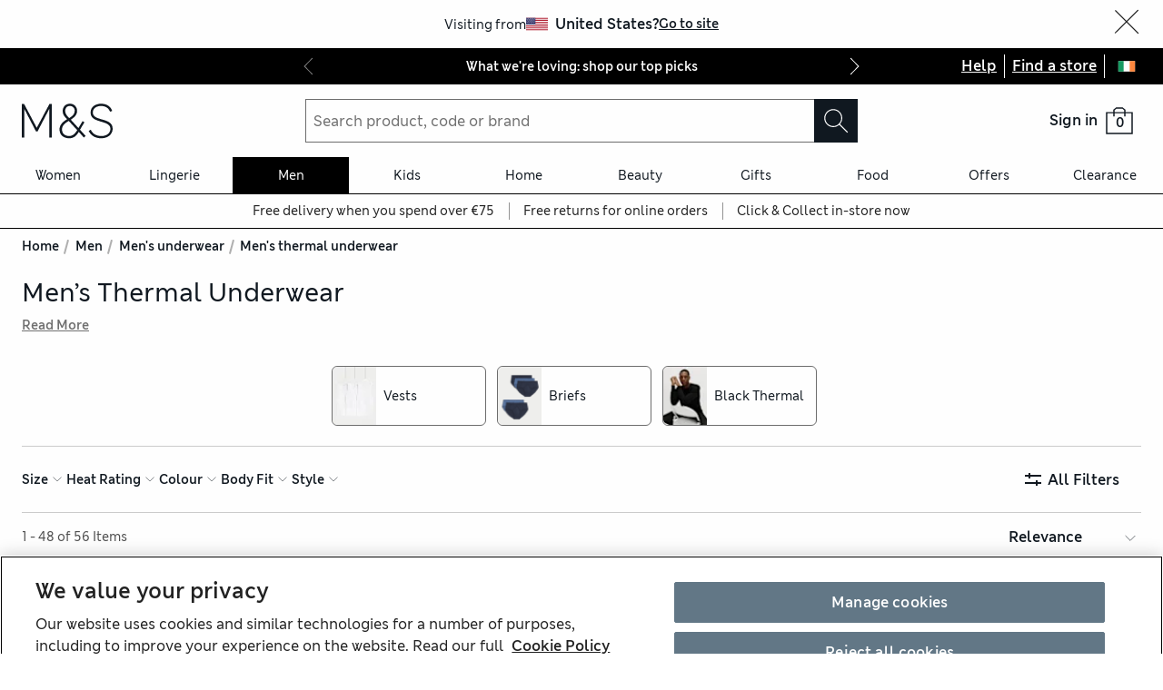

--- FILE ---
content_type: text/html; charset=utf-8
request_url: https://www.marksandspencer.com/ie/l/men/mens-underwear/mens-thermal-underwear
body_size: 91075
content:
<!DOCTYPE html><html lang="en-gb"><head><meta charSet="utf-8"/><meta name="viewport" content="width=device-width, initial-scale=1"/><meta name="format-detection" content="telephone=no"/><title>Men’s Thermal Underwear at M&amp;S IE</title><meta name="description" content="Our men’s thermal underwear is your trusted companion for the colder seasons. Explore quality tops and bottoms for everyday and sportswear, at M&amp;S"/><meta name="robots" content="index,follow"/><link rel="canonical" href="https://www.marksandspencer.com/ie/l/men/mens-underwear/mens-thermal-underwear"/><link rel="alternate" hrefLang="en-IE" href="https://www.marksandspencer.com/ie/l/men/mens-underwear/mens-thermal-underwear"/><meta property="og:title" content="Men’s Thermal Underwear at M&amp;S IE"/><meta property="og:description" content="Our men’s thermal underwear is your trusted companion for the colder seasons. Explore quality tops and bottoms for everyday and sportswear, at M&amp;S"/><meta property="og:url" content="https://www.marksandspencer.com/ie/l/men/mens-underwear/mens-thermal-underwear"/><meta property="og:image" content="https://assets.digitalcontent.marksandspencer.app/image/upload/q_auto,f_auto/SD_03_T14_5820D_Z0_X_EC_0"/><meta property="og:image:alt" content="3 Pack Pure Cotton V-Neck T-Shirt Vests"/><meta property="og:type" content="website"/><meta property="og:site_name" content="Marks &amp; Spencer"/><meta name="next-head-count" content="18"/><link rel="shortcut icon" href="https://static.marksandspencer.com/images/favicon.ico"/><link rel="preload" href="https://static.marksandspencer.com/fonts/mnsLondon/mnsLondonRegular.woff2" as="font" type="font/woff2" crossorigin="anonymous"/><link rel="preload" href="https://static.marksandspencer.com/fonts/mnsLondon/mnsLondonSemiBold.woff2" as="font" type="font/woff2" crossorigin="anonymous"/><link href="https://s.go-mpulse.net/" rel="preconnect"/><link href="https://tags.tiqcdn.com/" rel="preconnect"/><link href="https://asset1.cxnmarksandspencer.com/" rel="preconnect"/><link href="https://images.ctfassets.net/" rel="preconnect"/><link href="https://experience.marksandspencer.app/v1/graphql" rel="preconnect" crossorigin="anonymous"/><link href="https://personalised-discovery.marksandspencer.app/" rel="preconnect" crossorigin="anonymous"/><link href="https://static.marksandspencer.com/" rel="dns-prefetch"/><link href="https://asset1.marksandspencer.com/" rel="dns-prefetch"/><link href="https://api.marksandspencer.com/" rel="dns-prefetch"/><link href="https://prod.prod.gql-mesh.gql.mnscorp.net/graphql" rel="dns-prefetch"/><link nonce="/EIkQUK6N6dty/whdPg3Qw==" rel="preload" href="/browse/asset/_next/static/css/374ed9543f1981af.css" as="style"/><link nonce="/EIkQUK6N6dty/whdPg3Qw==" rel="preload" href="/browse/asset/_next/static/css/acad2d69d28f0ae0.css" as="style"/><link nonce="/EIkQUK6N6dty/whdPg3Qw==" rel="preload" href="/browse/asset/_next/static/css/b05b27446d30ea95.css" as="style"/><link nonce="/EIkQUK6N6dty/whdPg3Qw==" rel="preload" href="/browse/asset/_next/static/css/82979dfcec0c8c74.css" as="style"/><link nonce="/EIkQUK6N6dty/whdPg3Qw==" rel="preload" href="/browse/asset/_next/static/css/1e0dd438dd44a33c.css" as="style"/><link nonce="/EIkQUK6N6dty/whdPg3Qw==" rel="preload" href="/browse/asset/_next/static/css/3b07960acfccd370.css" as="style"/><script type="application/ld+json">{"@context":"https://schema.org","@type":"BreadcrumbList","itemListElement":[{"@type":"ListItem","position":0,"item":{"@id":"/ie","name":"Home"}},{"@type":"ListItem","position":2,"item":{"@id":"/ie/c/men","name":"Men"}},{"@type":"ListItem","position":3,"item":{"@id":"/ie/l/men/mens-underwear","name":"Men's underwear"}},{"@type":"ListItem","position":4,"item":{"@id":"/ie/l/men/mens-underwear/mens-thermal-underwear","name":"Men's thermal underwear"}}]}</script><link rel="preload" as="image" imageSrcSet="https://assets.digitalcontent.marksandspencer.app/image/upload/w_128,q_auto,f_auto/SD_03_T14_5820D_Z0_X_EC_0 128w, https://assets.digitalcontent.marksandspencer.app/image/upload/w_256,q_auto,f_auto/SD_03_T14_5820D_Z0_X_EC_0 256w, https://assets.digitalcontent.marksandspencer.app/image/upload/w_384,q_auto,f_auto/SD_03_T14_5820D_Z0_X_EC_0 384w, https://assets.digitalcontent.marksandspencer.app/image/upload/w_640,q_auto,f_auto/SD_03_T14_5820D_Z0_X_EC_0 640w, https://assets.digitalcontent.marksandspencer.app/image/upload/w_768,q_auto,f_auto/SD_03_T14_5820D_Z0_X_EC_0 768w, https://assets.digitalcontent.marksandspencer.app/image/upload/w_1024,q_auto,f_auto/SD_03_T14_5820D_Z0_X_EC_0 1024w, https://assets.digitalcontent.marksandspencer.app/image/upload/w_1280,q_auto,f_auto/SD_03_T14_5820D_Z0_X_EC_0 1280w, https://assets.digitalcontent.marksandspencer.app/image/upload/w_1920,q_auto,f_auto/SD_03_T14_5820D_Z0_X_EC_0 1920w, https://assets.digitalcontent.marksandspencer.app/image/upload/w_2560,q_auto,f_auto/SD_03_T14_5820D_Z0_X_EC_0 2560w" imageSizes="(min-width: 768px) 20vw, 30vw" fetchPriority="high"/><link rel="preload" as="image" imageSrcSet="https://assets.digitalcontent.marksandspencer.app/image/upload/w_128,q_auto,f_auto/SD_03_T14_7412W_Y0_X_EC_0 128w, https://assets.digitalcontent.marksandspencer.app/image/upload/w_256,q_auto,f_auto/SD_03_T14_7412W_Y0_X_EC_0 256w, https://assets.digitalcontent.marksandspencer.app/image/upload/w_384,q_auto,f_auto/SD_03_T14_7412W_Y0_X_EC_0 384w, https://assets.digitalcontent.marksandspencer.app/image/upload/w_640,q_auto,f_auto/SD_03_T14_7412W_Y0_X_EC_0 640w, https://assets.digitalcontent.marksandspencer.app/image/upload/w_768,q_auto,f_auto/SD_03_T14_7412W_Y0_X_EC_0 768w, https://assets.digitalcontent.marksandspencer.app/image/upload/w_1024,q_auto,f_auto/SD_03_T14_7412W_Y0_X_EC_0 1024w, https://assets.digitalcontent.marksandspencer.app/image/upload/w_1280,q_auto,f_auto/SD_03_T14_7412W_Y0_X_EC_0 1280w, https://assets.digitalcontent.marksandspencer.app/image/upload/w_1920,q_auto,f_auto/SD_03_T14_7412W_Y0_X_EC_0 1920w, https://assets.digitalcontent.marksandspencer.app/image/upload/w_2560,q_auto,f_auto/SD_03_T14_7412W_Y0_X_EC_0 2560w" imageSizes="(min-width: 768px) 20vw, 30vw" fetchPriority="high"/><script src="https://cdn.optimizely.com/js/23116130417.js" nonce="/EIkQUK6N6dty/whdPg3Qw=="></script><script nonce="/EIkQUK6N6dty/whdPg3Qw==">
            (function () {
              if (typeof window !== 'undefined' && window.optimizely) {
                const optlyPages = window.optimizely.get('data').pages;

                Object.keys(optlyPages).forEach((pageId) => {
                  // Deactivate page
                  window.optimizely.push({
                    type: 'page',
                    pageName: optlyPages[pageId].apiName,
                    isActive: false,
                  });

                });
              }
            })();</script><script id="optimizelyFetchDatafile" nonce="/EIkQUK6N6dty/whdPg3Qw==" data-nscript="beforeInteractive">
    fetch('https://cdn.optimizely.com/datafiles/NpHHtXg3piHbWzCrf9RkQ.json')
      .then((response) => response.json())
      .then((data) => { 
        window.optimizelyDatafile = data;
      });
  </script><link nonce="/EIkQUK6N6dty/whdPg3Qw==" rel="stylesheet" href="/browse/asset/_next/static/css/374ed9543f1981af.css" data-n-g=""/><link nonce="/EIkQUK6N6dty/whdPg3Qw==" rel="stylesheet" href="/browse/asset/_next/static/css/acad2d69d28f0ae0.css" data-n-p=""/><link nonce="/EIkQUK6N6dty/whdPg3Qw==" rel="stylesheet" href="/browse/asset/_next/static/css/b05b27446d30ea95.css" data-n-p=""/><link nonce="/EIkQUK6N6dty/whdPg3Qw==" rel="stylesheet" href="/browse/asset/_next/static/css/82979dfcec0c8c74.css" data-n-p=""/><link nonce="/EIkQUK6N6dty/whdPg3Qw==" rel="stylesheet" href="/browse/asset/_next/static/css/1e0dd438dd44a33c.css" data-n-p=""/><link nonce="/EIkQUK6N6dty/whdPg3Qw==" rel="stylesheet" href="/browse/asset/_next/static/css/3b07960acfccd370.css" data-n-p=""/><noscript data-n-css="/EIkQUK6N6dty/whdPg3Qw=="></noscript><script defer="" nonce="/EIkQUK6N6dty/whdPg3Qw==" noModule="" src="/browse/asset/_next/static/chunks/polyfills-42372ed130431b0a.js"></script><script id="dynatrace-rum-sdk" src="https://js-cdn.dynatrace.com/jstag/15fc9f135f3/bf94809uzh/3d0fec4ecab1d80_complete.js" nonce="/EIkQUK6N6dty/whdPg3Qw==" data-nscript="beforeInteractive"></script><script src="/browse/asset/_next/static/chunks/webpack-e76b492a6814df4d.js" nonce="/EIkQUK6N6dty/whdPg3Qw==" defer=""></script><script src="/browse/asset/_next/static/chunks/framework-b840c8a8b1b0bfb3.js" nonce="/EIkQUK6N6dty/whdPg3Qw==" defer=""></script><script src="/browse/asset/_next/static/chunks/main-3b39e31a356b3415.js" nonce="/EIkQUK6N6dty/whdPg3Qw==" defer=""></script><script src="/browse/asset/_next/static/chunks/pages/_app-e7f96d32e7f0284d.js" nonce="/EIkQUK6N6dty/whdPg3Qw==" defer=""></script><script src="/browse/asset/_next/static/chunks/28853a97-38423f10a0c9062f.js" nonce="/EIkQUK6N6dty/whdPg3Qw==" defer=""></script><script src="/browse/asset/_next/static/chunks/9781-68e009ebf7884ddb.js" nonce="/EIkQUK6N6dty/whdPg3Qw==" defer=""></script><script src="/browse/asset/_next/static/chunks/43463-5f6d9310e0d1c2b0.js" nonce="/EIkQUK6N6dty/whdPg3Qw==" defer=""></script><script src="/browse/asset/_next/static/chunks/77510-bb41a7b9300747cc.js" nonce="/EIkQUK6N6dty/whdPg3Qw==" defer=""></script><script src="/browse/asset/_next/static/chunks/64723-a271899b7d36a3b5.js" nonce="/EIkQUK6N6dty/whdPg3Qw==" defer=""></script><script src="/browse/asset/_next/static/chunks/19879-c7d48a91bd8b1298.js" nonce="/EIkQUK6N6dty/whdPg3Qw==" defer=""></script><script src="/browse/asset/_next/static/chunks/5286-cf09ce53e6eb69c1.js" nonce="/EIkQUK6N6dty/whdPg3Qw==" defer=""></script><script src="/browse/asset/_next/static/chunks/50039-0b7dddeedc64e035.js" nonce="/EIkQUK6N6dty/whdPg3Qw==" defer=""></script><script src="/browse/asset/_next/static/chunks/83458-8dd3f03c75c3942c.js" nonce="/EIkQUK6N6dty/whdPg3Qw==" defer=""></script><script src="/browse/asset/_next/static/chunks/83664-83594d2c0a343aab.js" nonce="/EIkQUK6N6dty/whdPg3Qw==" defer=""></script><script src="/browse/asset/_next/static/chunks/38686-ded0fd9ae03891f8.js" nonce="/EIkQUK6N6dty/whdPg3Qw==" defer=""></script><script src="/browse/asset/_next/static/chunks/17650-1e341455ac597105.js" nonce="/EIkQUK6N6dty/whdPg3Qw==" defer=""></script><script src="/browse/asset/_next/static/chunks/57767-b4cd3c19d2261605.js" nonce="/EIkQUK6N6dty/whdPg3Qw==" defer=""></script><script src="/browse/asset/_next/static/chunks/25968-21d91d62d26d660b.js" nonce="/EIkQUK6N6dty/whdPg3Qw==" defer=""></script><script src="/browse/asset/_next/static/chunks/1475-2dbdd714b2a300da.js" nonce="/EIkQUK6N6dty/whdPg3Qw==" defer=""></script><script src="/browse/asset/_next/static/chunks/2160-451239310fa4fe31.js" nonce="/EIkQUK6N6dty/whdPg3Qw==" defer=""></script><script src="/browse/asset/_next/static/chunks/pages/%5Blocation%5D/%5Blocale%5D/l/%5B...categories%5D-c58420ddb9659384.js" nonce="/EIkQUK6N6dty/whdPg3Qw==" defer=""></script><script src="/browse/asset/_next/static/browse-eeef0f40/_buildManifest.js" nonce="/EIkQUK6N6dty/whdPg3Qw==" defer=""></script><script src="/browse/asset/_next/static/browse-eeef0f40/_ssgManifest.js" nonce="/EIkQUK6N6dty/whdPg3Qw==" defer=""></script></head><body data-tagg-experience="treatment-v1" data-framework="onyx"><script type="text/javascript" nonce="/EIkQUK6N6dty/whdPg3Qw==">document.body.classList.add("has-js")</script><script type="text/javascript" nonce="/EIkQUK6N6dty/whdPg3Qw==">
                if (typeof globalThis === 'undefined') {
                  var globalThis = Function('return this')();
                }

                if (typeof String.prototype.replaceAll === "undefined") {
                  String.prototype.replaceAll = function(match, replace) {
                    return this.replace(new RegExp(match, 'g'), () => replace);
                  }
                }
              </script><link rel="preload" as="image" href="https://static.marksandspencer.com/icons/country-flags/Ireland.svg"/><link rel="preload" as="image" imageSrcSet="https://assets.digitalcontent.marksandspencer.app/image/upload/w_128,q_auto,f_auto/SD_03_T14_5820D_Z0_X_EC_0 128w, https://assets.digitalcontent.marksandspencer.app/image/upload/w_256,q_auto,f_auto/SD_03_T14_5820D_Z0_X_EC_0 256w, https://assets.digitalcontent.marksandspencer.app/image/upload/w_384,q_auto,f_auto/SD_03_T14_5820D_Z0_X_EC_0 384w, https://assets.digitalcontent.marksandspencer.app/image/upload/w_640,q_auto,f_auto/SD_03_T14_5820D_Z0_X_EC_0 640w, https://assets.digitalcontent.marksandspencer.app/image/upload/w_768,q_auto,f_auto/SD_03_T14_5820D_Z0_X_EC_0 768w, https://assets.digitalcontent.marksandspencer.app/image/upload/w_1024,q_auto,f_auto/SD_03_T14_5820D_Z0_X_EC_0 1024w, https://assets.digitalcontent.marksandspencer.app/image/upload/w_1280,q_auto,f_auto/SD_03_T14_5820D_Z0_X_EC_0 1280w, https://assets.digitalcontent.marksandspencer.app/image/upload/w_1920,q_auto,f_auto/SD_03_T14_5820D_Z0_X_EC_0 1920w, https://assets.digitalcontent.marksandspencer.app/image/upload/w_2560,q_auto,f_auto/SD_03_T14_5820D_Z0_X_EC_0 2560w" imageSizes="(min-width: 768px) 20vw, 30vw" fetchPriority="high"/><link rel="preload" as="image" imageSrcSet="https://assets.digitalcontent.marksandspencer.app/image/upload/w_128,q_auto,f_auto/SD_03_T14_7412W_Y0_X_EC_0 128w, https://assets.digitalcontent.marksandspencer.app/image/upload/w_256,q_auto,f_auto/SD_03_T14_7412W_Y0_X_EC_0 256w, https://assets.digitalcontent.marksandspencer.app/image/upload/w_384,q_auto,f_auto/SD_03_T14_7412W_Y0_X_EC_0 384w, https://assets.digitalcontent.marksandspencer.app/image/upload/w_640,q_auto,f_auto/SD_03_T14_7412W_Y0_X_EC_0 640w, https://assets.digitalcontent.marksandspencer.app/image/upload/w_768,q_auto,f_auto/SD_03_T14_7412W_Y0_X_EC_0 768w, https://assets.digitalcontent.marksandspencer.app/image/upload/w_1024,q_auto,f_auto/SD_03_T14_7412W_Y0_X_EC_0 1024w, https://assets.digitalcontent.marksandspencer.app/image/upload/w_1280,q_auto,f_auto/SD_03_T14_7412W_Y0_X_EC_0 1280w, https://assets.digitalcontent.marksandspencer.app/image/upload/w_1920,q_auto,f_auto/SD_03_T14_7412W_Y0_X_EC_0 1920w, https://assets.digitalcontent.marksandspencer.app/image/upload/w_2560,q_auto,f_auto/SD_03_T14_7412W_Y0_X_EC_0 2560w" imageSizes="(min-width: 768px) 20vw, 30vw" fetchPriority="high"/><div id="__next"><div><header data-business-unit="mnscore"><div data-testid="unsupported-browser-message-banner" class="browser-support-banner_wrapper__ysWvN"><script nonce="/EIkQUK6N6dty/whdPg3Qw==" type="text/javascript">
window.addEventListener('load', function () {
    const userAgent = window.navigator.userAgent || '';
    const chromeAgent = userAgent.indexOf('Chrome') > -1 || userAgent.indexOf('Chromium') > -1;

    const versionMatch = /Version\/(\d+).+Safari/.exec(userAgent);
    const version = versionMatch && versionMatch[1];

    if (version && version < 12 && !chromeAgent) {
      const banner = document.getElementById('unsupported-browser-message-banner');
      if (banner) {
        banner.style.display = 'block';
      }
    }
  });  
</script><div class="message-banner-v2_root__HviwD message-banner-v2_info__gEM51"><p class="media-0_body__yf6Z_ media-0_strong__aXigV">Update your browser for a better shopping experience!</p><p class="media-0_textSm__Q52Mz">Get faster load times, stronger security and access to all features.</p></div></div><div class="top-header_topHeaderContainer__cAXdQ"><a class="media-0_label__6_MaV skip-link_wrapper__ec15Q link_link__EtgPi link_primary__hQmpK link_inverse__7Tg_v" style="--border-colour:var(--colour-stroke-interactive-secondary-default)" href="#main-content">Skip to content<span style="--render-svg-icon-url:url(&#x27;https://static.marksandspencer.com/icons/svgs/ArrowRight-v3-1.svg?key=v3&#x27;);--render-svg-icon-color:#222222;--render-svg-height:24px;--render-svg-width:24px;--render-svg-background-size:24px" class="render-svg_svg__ah__C render-svg_coloured__G_eK5 link_arrowIcon__PjwUv" role="presentation"></span></a><div class="top-header_topHeaderWrapper__BklSM"><div class="top-header_siteStripeContainer__lhfkV"><div class="site-stripe_siteStripeContainer__6dYgr site-stripe_dark__kP24I site-stripe_slidableSiteStripe__HZdZu"><div class="site-stripe_carouselWrapper__wi66x"><div class="eco-box_ecoBox__50nux eco-box_gap__B80YD eco-box_gapPolyfill__zyYBi carousel_root__bmbkv" style="--gap-up-to-md:1rem;--gap-md-to-lg:1rem;--gap-lg-to-xl:1rem;--gap-from-xl:1rem;--gap-polyfill-mb-up-to-md:1rem;--gap-polyfill-mb-md-to-lg:1rem;--gap-polyfill-mb-lg-to-xl:1rem;--gap-polyfill-mb-from-xl:1rem"><ul class="eco-box_ecoBox__50nux eco-box_gap__B80YD eco-box_gapPolyfill__zyYBi listUnstyled carousel_slides__n_k7Q" style="--gap-up-to-md:0rem;--gap-md-to-lg:0rem;--gap-lg-to-xl:0rem;--gap-from-xl:0rem;--gap-polyfill-mr-up-to-md:0rem;--gap-polyfill-mr-md-to-lg:0rem;--gap-polyfill-mr-lg-to-xl:0rem;--gap-polyfill-mr-from-xl:0rem;--slide-width-sm:calc((100% - (0rem * 0)) / 1);--slide-width-md:calc((100% - (0rem * 0)) / 1);--slide-width-lg:calc((100% - (0rem * 0)) / 1);--slide-width-xl:calc((100% - (0rem * 0)) / 1)" aria-label="Carousel Slides"><li class="carousel_slide___fpt4 slide-1"><a class="media-0_textSm__Q52Mz media-0_noTextDecoration__I3GOV site-stripe_textColor__lwIHt site-stripe_slideItem__r1Osm media-0_strong__aXigV" href="/ie/l/women/our-top-picks#intid=sitestripe_1_what%20were%20loving%3a%20shop%20our%20top%20picks" data-slide="true" aria-label="What we&#x27;re loving: shop our top picks">What we&#x27;re loving: shop our top picks</a></li><li class="carousel_slide___fpt4 slide-2"><a class="media-0_textSm__Q52Mz media-0_noTextDecoration__I3GOV site-stripe_textColor__lwIHt site-stripe_slideItem__r1Osm media-0_strong__aXigV" href="/ie/l/men/mens-coats-and-jackets#intid=sitestripe_2_stay%20warm%2c%20look%20sharp%20-%20shop%20mens%20coats" data-slide="true" aria-label="Stay warm, look sharp - shop men&#x27;s coats">Stay warm, look sharp - shop men&#x27;s coats</a></li><li class="carousel_slide___fpt4 slide-3"><a class="media-0_textSm__Q52Mz media-0_noTextDecoration__I3GOV site-stripe_textColor__lwIHt site-stripe_slideItem__r1Osm media-0_strong__aXigV" href="/ie/l/valentines-day/valentines-day-gifts#intid=sitestripe_3_say%20it%20with%20love%3a%20shop%20valentines%20gifts" data-slide="true" aria-label="Say it with love: shop Valentine&#x27;s gifts">Say it with love: shop Valentine&#x27;s gifts</a></li></ul></div><div class="eco-box_ecoBox__50nux eco-box_gap__B80YD eco-box_gapPolyfill__zyYBi pagination_pagination__sDmcn" style="--gap-up-to-md:0.5rem;--gap-md-to-lg:0.5rem;--gap-lg-to-xl:0.5rem;--gap-from-xl:0.5rem;--gap-polyfill-mr-up-to-md:0.5rem;--gap-polyfill-mr-md-to-lg:0.5rem;--gap-polyfill-mr-lg-to-xl:0.5rem;--gap-polyfill-mr-from-xl:0.5rem"><span class="site-stripe_chevron__WxvR_ site-stripe_prev__poCat"><button class="pagination_trigger__YEwyN" disabled="" aria-disabled="true" tabindex="-1" aria-label="Previous page"><span style="--render-svg-icon-url:url(&#x27;https://static.marksandspencer.com/icons/svgs/ChevronLeftDefault.svg?key=v3&#x27;);--render-svg-background-size:40px" class="render-svg_svg__ah__C render-svg_coloured__G_eK5 pagination_chevron__OQlJ6" role="presentation"></span></button></span><span class="site-stripe_chevron__WxvR_ site-stripe_next__4nKBG"><button class="pagination_trigger__YEwyN" disabled="" aria-disabled="true" tabindex="-1" aria-label="Next page"><span style="--render-svg-icon-url:url(&#x27;https://static.marksandspencer.com/icons/svgs/ChevronRightDefault.svg?key=v3&#x27;);--render-svg-background-size:40px" class="render-svg_svg__ah__C render-svg_coloured__G_eK5 pagination_chevron__OQlJ6" role="presentation"></span></button></span></div></div></div></div><div class="top-header_topLinksWrapper__9tyK4"><div class="top-header_topLinks__tqyQ5"><a class="media-0_label__6_MaV link_link__EtgPi link_inline__c8leo link_inverse__7Tg_v" style="--border-colour:var(--colour-stroke-interactive-secondary-default)" href="/ie/c/faqs">Help</a></div><div class="top-header_topLinks__tqyQ5"><a class="media-0_label__6_MaV link_link__EtgPi link_inline__c8leo link_inverse__7Tg_v" style="--border-colour:var(--colour-stroke-interactive-secondary-default)" href="/MSResStoreFinderGlobalBaseCmd?catalogId=11551&amp;langId=-24&amp;storeId=10451">Find a store</a></div><div class="top-header_flyoutButtonWrapper__L7qd8"><button type="submit" class="interaction-icon_black__zop0b interaction-icon_interaction__ZoJ6X interaction-icon_small__9dKmG interaction-icon_removeBackground__XjDso" aria-label="Ireland selected: Change country"><span style="--render-svg-icon-url:url(&#x27;https://static.marksandspencer.com/icons/country-flags/Ireland-v2.svg?key=v3&#x27;);--render-svg-height:20px;--render-svg-width:20px;--render-svg-background-size:20px" class="render-svg_svg__ah__C" role="presentation"></span></button></div></div></div></div><div class="header-container_containerWrapper__CBAyP"><div class="header-container_container__edJ3Y"><div class="header_informationalHeaderContainer__aWk5s"><div class="header_informationalHeader__ML73G"><div class="eco-box_ecoBox__50nux eco-box_gap__B80YD header_logoArea__HdMWU" style="--gap-up-to-md:0.25rem;--gap-md-to-lg:0.25rem;--gap-lg-to-xl:0.25rem;--gap-from-xl:0.25rem"><div class="header_visibleFromMd__Io7jZ header_hiddenFromXl__oLNd_ header_burgerIcon__41_JB"><button type="submit" class="interaction-icon_white__LTcv9 interaction-icon_interaction__ZoJ6X interaction-icon_sizeSmSmall__r7xBT interaction-icon_sizeMdMedium__3IwJj interaction-icon_removeBackground__XjDso" aria-label="Open navigation menu"><span style="--render-svg-icon-url:url(&#x27;https://static.marksandspencer.com/icons/svgs/MenuBurger-v3-1.svg?key=v3&#x27;);--render-svg-icon-color:var(--colour-icon-on-background-alt);--render-svg-height-sm:20px;--render-svg-height-md:28px;--render-svg-width-sm:20px;--render-svg-width-md:28px;--render-svg-background-size-sm:20px;--render-svg-background-size-md:28px" class="render-svg_svg__ah__C render-svg_coloured__G_eK5" role="presentation"></span></button></div><a class="media-0_label__6_MaV link_link__EtgPi link_inline__c8leo" style="--border-colour:var(--colour-stroke-interactive-secondary-default)" href="/ie" aria-label="Go to the M&amp;S home page"><span style="--render-svg-icon-url:url(&#x27;https://static.marksandspencer.com/images/MAndSLogo-v2.svg?key=v3&#x27;);--render-svg-height-sm:24px;--render-svg-height-xl:40px;--render-svg-width-sm:60px;--render-svg-width-xl:100px" class="render-svg_svg__ah__C render-svg_coloured__G_eK5" role="presentation"></span></a></div><div class="eco-box_ecoBox__50nux eco-box_gap__B80YD header_searchArea__vH4hz" style="--gap-up-to-md:0.25rem;--gap-md-to-lg:0.25rem;--gap-lg-to-xl:0.25rem;--gap-from-xl:0.25rem"><div class="header_visibleFromSm__HvTI_ header_hiddenFromMd__PSEeO header_burgerIcon__41_JB"><button type="submit" class="interaction-icon_white__LTcv9 interaction-icon_interaction__ZoJ6X interaction-icon_sizeSmSmall__r7xBT interaction-icon_sizeMdMedium__3IwJj interaction-icon_removeBackground__XjDso" aria-label="Open navigation menu"><span style="--render-svg-icon-url:url(&#x27;https://static.marksandspencer.com/icons/svgs/MenuBurger-v3-1.svg?key=v3&#x27;);--render-svg-icon-color:var(--colour-icon-on-background-alt);--render-svg-height-sm:20px;--render-svg-height-md:28px;--render-svg-width-sm:20px;--render-svg-width-md:28px;--render-svg-background-size-sm:20px;--render-svg-background-size-md:28px" class="render-svg_svg__ah__C render-svg_coloured__G_eK5" role="presentation"></span></button></div><div class=""><form role="search" class="search-box_root__mibYp" data-open="false"><button type="button" aria-label="Close search overlay" class="search-box_overlay__flAvq"></button><div class="search-box_searchIcon__kNOUd"><button type="button" class="interaction-icon_white__LTcv9 interaction-icon_interaction__ZoJ6X interaction-icon_sizeSmSmall__r7xBT interaction-icon_sizeMdMedium__3IwJj interaction-icon_removeBackground__XjDso" aria-label="Open search overlay"><span style="--render-svg-icon-url:url(&#x27;https://static.marksandspencer.com/icons/svgs/Search-v3-1.svg?key=v3&#x27;);--render-svg-icon-color:var(--colour-icon-on-background-alt);--render-svg-height-sm:20px;--render-svg-height-md:28px;--render-svg-width-sm:20px;--render-svg-width-md:28px;--render-svg-background-size-sm:20px;--render-svg-background-size-md:28px" class="render-svg_svg__ah__C render-svg_coloured__G_eK5" role="presentation"></span></button></div><div class="search-box_container__0gitj"><div class="search-box_closeButton__pV29y"><button type="button" class="interaction-icon_white__LTcv9 interaction-icon_interaction__ZoJ6X interaction-icon_small__9dKmG" aria-label="Close search overlay"><span style="--render-svg-icon-url:url(&#x27;https://static.marksandspencer.com/icons/svgs/Cross-v3-1.svg?key=v3&#x27;);--render-svg-icon-color:var(--colour-icon-on-background-alt);--render-svg-height:20px;--render-svg-width:20px;--render-svg-background-size:20px" class="render-svg_svg__ah__C render-svg_coloured__G_eK5" role="presentation"></span></button></div><div class="search-box_searchBoxWrapper__ZN3NL formFieldMinMaxWidth search-box_hasClearButton__u4Bxn"><div class="input_inputWrapper__JfYDm formFieldMinMaxWidth" style="--input-error-icon-url:url(https://static.marksandspencer.com/icons/svgs/ErrorTriangle-v3-1.svg);--input-success-icon-url:url(https://static.marksandspencer.com/icons/svgs/SuccessCheck-v3-1.svg)"><div class="input_labelWrapper__WcgPB"><label class="media-0_textSm__Q52Mz label_labelContainer__KvIGC visuallyHide media-0_strong__aXigV" for="searchId">Search product, code or brand</label></div><input class="formDefaultStyles formActiveStylesOnFocus" id="searchId" type="search" required="" placeholder="Search product, code or brand" autoComplete="off" autoCapitalize="off" autoCorrect="off" name="searchTerm" value=""/></div><div class="search-box_buttonsWrapper__3fsOC"><div class="search-box_clearButton__K96h9"><button class="button_btn__MU562 button_btnTertiary__Jq39s button_compact__hHbA5" type="button" aria-label="Clear search input">Clear</button></div><div><button type="submit" class="interaction-icon_black__zop0b interaction-icon_interaction__ZoJ6X interaction-icon_medium__ptojH" aria-label="Search" id="SearchIconInputBtn"><span style="--render-svg-icon-url:url(&#x27;https://static.marksandspencer.com/icons/svgs/Search-v3-1.svg?key=v3&#x27;);--render-svg-icon-color:var(--colour-icon-on-background-default);--render-svg-height:28px;--render-svg-width:28px;--render-svg-background-size:28px" class="render-svg_svg__ah__C render-svg_coloured__G_eK5" role="presentation"></span></button></div></div></div></div></form></div></div><div class="eco-box_ecoBox__50nux eco-box_gap__B80YD header_iconsArea__mzB20" style="--gap-up-to-md:0.25rem;--gap-md-to-lg:0.25rem;--gap-lg-to-xl:0.25rem;--gap-from-xl:0.25rem"><div class="popover_wrapper__RUzcS"><div class="account-dropdown_signIn__G_a6h"><a class="media-0_label__6_MaV account-dropdown_link__J9RNw link_link__EtgPi link_inline__c8leo" style="--border-colour:var(--colour-stroke-interactive-secondary-default)" href="/webapp/wcs/stores/servlet/MSResLogin?catalogId=11551&amp;langId=-24&amp;storeId=10451&amp;myAcctMain=1&amp;intid=header_sign-in_sign-in"><p class="media-0_textXs__ZzHWu media-1024_body__U9DnX media-0_strong__aXigV">Sign in</p></a></div><button class="popover_toggleButton__OPeaL popover_right__xMwNk" aria-label="Open your account options"><span style="--render-svg-icon-url:url(&#x27;https://static.marksandspencer.com/icons/svgs/ChevronDownDefault.svg?key=v3&#x27;);--render-svg-height:20px;--render-svg-width:20px;--render-svg-background-size:20px" class="render-svg_svg__ah__C render-svg_coloured__G_eK5" role="presentation"></span></button><div class="popover_activeArea__wCif4 popover_right__xMwNk popover_close__Vxevf"><div class="popover_content__Y08Ij popover_right__xMwNk" style="--content-width:21.5rem"><div><div class=""><div class="account-dropdown_content__lYP3e"><p class="media-0_body__yf6Z_ media-0_strong__aXigV" style="--typography-gutter-bottom:0.5rem">Sign in or create an account:</p><ul class="account-dropdown_contentList__qy0m5"><li class="media-0_textSm__Q52Mz" style="--typography-gutter-bottom:0.25rem">for faster checkout</li><li class="media-0_textSm__Q52Mz" style="--typography-gutter-bottom:0.25rem">to unlock personalised Sparks offers</li><li class="media-0_textSm__Q52Mz" style="--typography-gutter-bottom:0.25rem">to access order history and track deliveries</li></ul><ul class="listUnstyled"><li><a class="media-0_label__6_MaV account-dropdown_myAccountLink__sZMxs account-dropdown_link__J9RNw link_link__EtgPi link_inline__c8leo" style="--border-colour:var(--colour-stroke-interactive-secondary-default)" href="/webapp/wcs/stores/servlet/MSResLogin?catalogId=11551&amp;langId=-24&amp;storeId=10451&amp;myAcctMain=1&amp;intid=header_sign-in_sign-in"><span style="--render-svg-icon-url:url(&#x27;https://static.marksandspencer.com/icons/svgs/ProfileAccount-v3-1.svg?key=v3&#x27;);--render-svg-background-size:32px" class="render-svg_svg__ah__C render-svg_coloured__G_eK5 account-dropdown_icon__8a_xf" role="presentation"></span><span class="media-0_textSm__Q52Mz">Sign in</span></a><div class="eco-box_ecoBox__50nux dividers_light__CqawO dividers_divider__sG9K6 dividers_horizontal__Pr0w7"></div></li><li><a class="media-0_label__6_MaV account-dropdown_myAccountLink__sZMxs account-dropdown_link__J9RNw link_link__EtgPi link_inline__c8leo" style="--border-colour:var(--colour-stroke-interactive-secondary-default)" href="/webapp/wcs/stores/servlet/MSResUserRegistration?catalogId=11551&amp;myAcctMain=1&amp;langId=-24&amp;storeId=10451&amp;isHeaderReg=Y&amp;intid=header_sign-in_create-an-account"><span style="--render-svg-icon-url:url(&#x27;https://static.marksandspencer.com/icons/svgs/CreateAccount-v3-1.svg?key=v3&#x27;);--render-svg-background-size:32px" class="render-svg_svg__ah__C render-svg_coloured__G_eK5 account-dropdown_icon__8a_xf" role="presentation"></span><span class="media-0_textSm__Q52Mz">Create an account</span></a><div class="eco-box_ecoBox__50nux dividers_light__CqawO dividers_divider__sG9K6 dividers_horizontal__Pr0w7"></div></li><li><a class="media-0_label__6_MaV account-dropdown_myAccountLink__sZMxs account-dropdown_link__J9RNw link_link__EtgPi link_inline__c8leo" style="--border-colour:var(--colour-stroke-interactive-secondary-default)" href="/webapp/wcs/stores/servlet/MSOrderTrackingFormCmd?catalogId=11551&amp;langId=-24&amp;storeId=10451&amp;intid=header_sign-in_guest-order-tracking"><span style="--render-svg-icon-url:url(&#x27;https://static.marksandspencer.com/icons/svgs/TrackOrder-v3-1.svg?key=v3&#x27;);--render-svg-background-size:32px" class="render-svg_svg__ah__C render-svg_coloured__G_eK5 account-dropdown_icon__8a_xf" role="presentation"></span><span class="media-0_textSm__Q52Mz">Guest order tracking</span></a><div class="eco-box_ecoBox__50nux dividers_light__CqawO dividers_divider__sG9K6 dividers_horizontal__Pr0w7"></div></li><li><a class="media-0_label__6_MaV account-dropdown_myAccountLink__sZMxs account-dropdown_link__J9RNw link_link__EtgPi link_inline__c8leo" style="--border-colour:var(--colour-stroke-interactive-secondary-default)" href="/webapp/wcs/stores/servlet/MSOrderTrackingFormCmd?catalogId=11551&amp;langId=-24&amp;storeId=10451&amp;returnsflag=true&amp;intid=header_sign-in_guest-order-tracking"><span style="--render-svg-icon-url:url(&#x27;https://static.marksandspencer.com/icons/svgs/Returns-v3-1.svg?key=v3&#x27;);--render-svg-background-size:32px" class="render-svg_svg__ah__C render-svg_coloured__G_eK5 account-dropdown_icon__8a_xf" role="presentation"></span><span class="media-0_textSm__Q52Mz">Guest order return</span></a><div class="eco-box_ecoBox__50nux dividers_light__CqawO dividers_divider__sG9K6 dividers_horizontal__Pr0w7"></div></li><li><a class="media-0_label__6_MaV account-dropdown_myAccountLink__sZMxs account-dropdown_link__J9RNw link_link__EtgPi link_inline__c8leo" style="--border-colour:var(--colour-stroke-interactive-secondary-default)" href="/ie/mysparks?catalogId=11551&amp;langId=-24&amp;storeId=10451#intid=header_sign-in_sparks"><span style="--render-svg-icon-url:url(&#x27;https://static.marksandspencer.com/icons/svgs/Sparks-v3-1.svg?key=v3&#x27;);--render-svg-background-size:32px" class="render-svg_svg__ah__C render-svg_coloured__G_eK5 account-dropdown_icon__8a_xf" role="presentation"></span><span class="media-0_textSm__Q52Mz">Sparks</span></a></li></ul></div></div></div></div></div></div><div class="shopping-bag_wrapper__CVwH6"><span style="--render-svg-icon-url:url(&#x27;https://static.marksandspencer.com/icons/svgs/BagEmpty-v3-2.svg?key=v3&#x27;);--render-svg-height-sm:24px;--render-svg-height-md:40px;--render-svg-width-sm:24px;--render-svg-width-md:40px;--render-svg-background-size-sm:20px;--render-svg-background-size-md:32px" class="render-svg_svg__ah__C render-svg_coloured__G_eK5" role="img" aria-label="Empty shopping bag"></span><span class="media-0_textXs__ZzHWu media-768_textSm__oojIW shopping-bag_bagCount__8fw46 media-0_strong__aXigV" style="text-align:center" aria-hidden="true" id="empty-basket-count">0</span></div></div></div></div><div class="new-navigation_gnavContainer__aWRhR"><button class="modal_modalOverlay__yadxR modal_left__IT501 gnav_modalOverlayReset__Wp6y9" data-open="false" aria-label="Close navigation menu" aria-hidden="true"></button><div class="modal_modal__szFuZ modal_fullScreen__Ie6xY modal_flyout__6XuNW modal_left__IT501 modal_unStyledFlyout__oLtIe gnav_modalReset__eq51u gnav_controlHpdlp4215__kP2bR gnav_experimentalRoot__ws0iM" data-open="false"><div class="gnav_root__S_l4v"><div class="gnav_burgerHeader__WhOV_"><div class="new-navigation_hideSearchBoxOnTab__Obtdo"><div class="eco-box_ecoBox__50nux eco-box_gap__B80YD header_searchArea__vH4hz" style="--gap-up-to-md:0.25rem;--gap-md-to-lg:0.25rem;--gap-lg-to-xl:0.25rem;--gap-from-xl:0.25rem"><div class=""><form role="search" class="search-box_root__mibYp search-box_searchIconOnly__ASe8P" data-open="false"><button type="button" aria-label="Close search overlay" class="search-box_overlay__flAvq"></button><div class="search-box_searchIcon__kNOUd"><button type="button" class="interaction-icon_white__LTcv9 interaction-icon_interaction__ZoJ6X interaction-icon_sizeSmSmall__r7xBT interaction-icon_sizeMdMedium__3IwJj interaction-icon_removeBackground__XjDso" aria-label="Open search overlay"><span style="--render-svg-icon-url:url(&#x27;https://static.marksandspencer.com/icons/svgs/Search-v3-1.svg?key=v3&#x27;);--render-svg-icon-color:var(--colour-icon-on-background-alt);--render-svg-height-sm:20px;--render-svg-height-md:28px;--render-svg-width-sm:20px;--render-svg-width-md:28px;--render-svg-background-size-sm:20px;--render-svg-background-size-md:28px" class="render-svg_svg__ah__C render-svg_coloured__G_eK5" role="presentation"></span></button></div><div class="search-box_container__0gitj"><div class="search-box_closeButton__pV29y"><button type="button" class="interaction-icon_white__LTcv9 interaction-icon_interaction__ZoJ6X interaction-icon_small__9dKmG" aria-label="Close search overlay"><span style="--render-svg-icon-url:url(&#x27;https://static.marksandspencer.com/icons/svgs/Cross-v3-1.svg?key=v3&#x27;);--render-svg-icon-color:var(--colour-icon-on-background-alt);--render-svg-height:20px;--render-svg-width:20px;--render-svg-background-size:20px" class="render-svg_svg__ah__C render-svg_coloured__G_eK5" role="presentation"></span></button></div><div class="search-box_searchBoxWrapper__ZN3NL formFieldMinMaxWidth search-box_hasClearButton__u4Bxn"><div class="input_inputWrapper__JfYDm formFieldMinMaxWidth" style="--input-error-icon-url:url(https://static.marksandspencer.com/icons/svgs/ErrorTriangle-v3-1.svg);--input-success-icon-url:url(https://static.marksandspencer.com/icons/svgs/SuccessCheck-v3-1.svg)"><div class="input_labelWrapper__WcgPB"><label class="media-0_textSm__Q52Mz label_labelContainer__KvIGC visuallyHide media-0_strong__aXigV" for="searchId">Search product, code or brand</label></div><input class="formDefaultStyles formActiveStylesOnFocus" id="searchId" type="search" required="" placeholder="Search product, code or brand" autoComplete="off" autoCapitalize="off" autoCorrect="off" name="searchTerm" value=""/></div><div class="search-box_buttonsWrapper__3fsOC"><div class="search-box_clearButton__K96h9"><button class="button_btn__MU562 button_btnTertiary__Jq39s button_compact__hHbA5" type="button" aria-label="Clear search input">Clear</button></div><div><button type="submit" class="interaction-icon_black__zop0b interaction-icon_interaction__ZoJ6X interaction-icon_medium__ptojH" aria-label="Search" id="SearchIconInputBtn"><span style="--render-svg-icon-url:url(&#x27;https://static.marksandspencer.com/icons/svgs/Search-v3-1.svg?key=v3&#x27;);--render-svg-icon-color:var(--colour-icon-on-background-default);--render-svg-height:28px;--render-svg-width:28px;--render-svg-background-size:28px" class="render-svg_svg__ah__C render-svg_coloured__G_eK5" role="presentation"></span></button></div></div></div></div></form></div></div></div><div class="eco-box_ecoBox__50nux eco-box_gap__B80YD header_logoArea__HdMWU" style="--gap-up-to-md:0.25rem;--gap-md-to-lg:0.25rem;--gap-lg-to-xl:0.25rem;--gap-from-xl:0.25rem"><a class="media-0_label__6_MaV link_link__EtgPi link_inline__c8leo" style="--border-colour:var(--colour-stroke-interactive-secondary-default)" href="/ie" aria-label="Go to the M&amp;S home page"><span style="--render-svg-icon-url:url(&#x27;https://static.marksandspencer.com/images/MAndSLogo-v2.svg?key=v3&#x27;);--render-svg-height-sm:24px;--render-svg-height-xl:40px;--render-svg-width-sm:60px;--render-svg-width-xl:100px" class="render-svg_svg__ah__C render-svg_coloured__G_eK5" role="presentation"></span></a></div><button aria-label="Close navigation menu" class="gnav_closeButton__9uU8x"><span style="--render-svg-icon-url:url(&#x27;https://static.marksandspencer.com/icons/svgs/Cross-v3-1.svg?key=v3&#x27;);--render-svg-height:32px;--render-svg-width:32px;--render-svg-background-size:32px" class="render-svg_svg__ah__C render-svg_coloured__G_eK5" role="presentation"></span></button></div><div class="gnav_activeTabHeaderArea__vNskV"><div class="gnav_activeTabContainer__UOTOk"><button class="button_btn__MU562 button_btnTertiary__Jq39s media-0_body__yf6Z_ gnav_burgerItemHeading__RK84_ gnav_burgerTabItem___hfrh gnav_tabReset__2Ef_g media-0_strong__aXigV"><span style="--render-svg-icon-url:url(&#x27;https://static.marksandspencer.com/icons/svgs/ChevronLeftDefault.svg?key=v3&#x27;);--render-svg-background-size:40px" class="render-svg_svg__ah__C render-svg_coloured__G_eK5" role="presentation"></span></button><a data-takes-active-tab-href="true" class="media-0_body__yf6Z_ gnav_burgerItemHeading__RK84_ gnav_burgerTabItem___hfrh media-0_strong__aXigV" data-active-tab="true"><p style="display:contents" data-takes-active-tab-name="true"></p></a><button aria-label="Close navigation menu" class="gnav_closeButton__9uU8x"><span style="--render-svg-icon-url:url(&#x27;https://static.marksandspencer.com/icons/svgs/Cross-v3-1.svg?key=v3&#x27;);--render-svg-height:20px;--render-svg-width:20px;--render-svg-background-size:20px" class="render-svg_svg__ah__C render-svg_coloured__G_eK5" role="presentation"></span></button></div></div><div class="gnav_scrollableArea__IUJG8"><nav class="gnav_tabs__zxXDr gnav_experimentalTabs__VX5yb" aria-label="Main navigation"><div data-tab-id="IE_SC_Level_1_1000001" data-active-tab="false" class="gnav_tab___xQhE" data-l23-close-clicked="false"><div class="gnav_imageContainer__bs2m9 gnav_fullWidth__q3Cjb"><div class="media-0_body__yf6Z_ media-1280_textSm__V3PzB gnav_burgerItemHeading__RK84_ gnav_tabHeading__ftwL6"><a href="/ie/c/women#intid=gnav_LEVEL1_COMPONENT_women"><div class="gnav_inlineGroup__Qru_s">Women</div></a><button type="button" aria-label="Open Women category" class="gnav_focusableTabPanelTrigger__oeEIa" tabindex="0"></button></div></div><div class="gnav_tabPanel__XeF4t" data-tab-panel="true"><div class="inspirational-image_root__946Kc"><div class="gnav_imageContainer__bs2m9 gnav_fullHeight__4MhC8"></div><div class="inspirational-image_brandsWrapper__aveSN"><div class="inspirational-image_brandsTitle__XhpoQ"><a href="/ie/c/brands/az-of-brands?AtoZSelectedDept=women">Brands</a></div><div class="inspirational-image_brandsStripe__TpPSx"><div class="gnav_imageContainer__bs2m9"><div class="circular-navigation_circularNavigation__rIXmm circular-navigation_isInline__AEE0G"><a aria-label="Autograph" href="/ie/l/autograph/womens#intid=gnav_women_brand-roundel_autograph" class="circular-navigation_circularNavigationLink__IbVNd circular-navigation_isInline__AEE0G"><div width="64" height="64"></div></a></div></div><div class="gnav_imageContainer__bs2m9"><div class="circular-navigation_circularNavigation__rIXmm circular-navigation_isInline__AEE0G"><a aria-label="Never Fully Dressed" href="/ie/l/brands/never-fully-dressed#intid=gnav_women_brand-roundel_never-fully-dressed" class="circular-navigation_circularNavigationLink__IbVNd circular-navigation_isInline__AEE0G"><div width="64" height="64"></div></a></div></div><div class="gnav_imageContainer__bs2m9"><div class="circular-navigation_circularNavigation__rIXmm circular-navigation_isInline__AEE0G"><a aria-label="Jaeger" href="/ie/l/brands/jaeger/womens#intid=gnav_women_brand-roundel_jaeger" class="circular-navigation_circularNavigationLink__IbVNd circular-navigation_isInline__AEE0G"><div width="64" height="64"></div></a></div></div><div class="gnav_imageContainer__bs2m9"><div class="circular-navigation_circularNavigation__rIXmm circular-navigation_isInline__AEE0G"><a aria-label="Nobody&#x27;s Child" href="/ie/l/brands/nobodys-child#intid=gnav_women_brand-roundel_nobodys-child" class="circular-navigation_circularNavigationLink__IbVNd circular-navigation_isInline__AEE0G"><div width="64" height="64"></div></a></div></div><div class="gnav_imageContainer__bs2m9"><div class="circular-navigation_circularNavigation__rIXmm circular-navigation_isInline__AEE0G"><a aria-label="Per Una" href="/ie/l/women/per-una#intid=gnav_women_brand-roundel_per-una" class="circular-navigation_circularNavigationLink__IbVNd circular-navigation_isInline__AEE0G"><div width="64" height="64"></div></a></div></div><div class="gnav_imageContainer__bs2m9"><div class="circular-navigation_circularNavigation__rIXmm circular-navigation_isInline__AEE0G"><a aria-label="Skechers" href="/ie/l/brands/skechers/womens#intid=gnav_women_brand-roundel_skechers" class="circular-navigation_circularNavigationLink__IbVNd circular-navigation_isInline__AEE0G"><div width="64" height="64"></div></a></div></div><div class="gnav_imageContainer__bs2m9"><div class="circular-navigation_circularNavigation__rIXmm circular-navigation_isInline__AEE0G"><a aria-label="Victoria" href="/ie/l/brands/victoria#intid=gnav_women_brand-roundel_victoria" class="circular-navigation_circularNavigationLink__IbVNd circular-navigation_isInline__AEE0G"><div width="64" height="64"></div></a></div></div></div></div></div><div class="gnav_sectionParent__OSufV"><div class="gnav_section__e6Xlm"><div class="gnav_burgerItemHeading__RK84_ gnav_sectionHeading__Dtsnq"><a href="/ie/c/women#intid=gnav_women_core_clothing">Clothing</a></div><ul class="gnav_sectionItems__VKfMj"><li><a href="/ie/l/women/best-sellers#intid=gnav_women_core_clothing_best-sellers" class="media-0_body__yf6Z_ media-1280_textSm__V3PzB gnav_sectionItem__Iu36T">Best Sellers</a></li><li><a href="/ie/l/women/knitwear/cardigans#intid=gnav_women_core_clothing_cardigans" class="media-0_body__yf6Z_ media-1280_textSm__V3PzB gnav_sectionItem__Iu36T">Cardigans</a></li><li><a href="/ie/l/cashmere/womens#intid=gnav_women_core_clothing_cashmere" class="media-0_body__yf6Z_ media-1280_textSm__V3PzB gnav_sectionItem__Iu36T">Cashmere</a></li><li><a href="/ie/l/women/coats-and-jackets#intid=gnav_women_core_clothing_coats-and-jackets" class="media-0_body__yf6Z_ media-1280_textSm__V3PzB gnav_sectionItem__Iu36T">Coats and Jackets</a></li><li><a href="/ie/l/women/dresses#intid=gnav_women_core_clothing_dresses" class="media-0_body__yf6Z_ media-1280_textSm__V3PzB gnav_sectionItem__Iu36T">Dresses</a></li><li><a href="/ie/l/women/holiday-shop#intid=gnav_women_core_clothing_holiday-shop" class="media-0_body__yf6Z_ media-1280_textSm__V3PzB gnav_sectionItem__Iu36T">Holiday Shop</a></li><li><a href="/ie/l/women/jeans#intid=gnav_women_core_clothing_jeans" class="media-0_body__yf6Z_ media-1280_textSm__V3PzB gnav_sectionItem__Iu36T">Jeans</a></li><li><a href="/ie/l/women/knitwear/jumpers#intid=gnav_women_core_clothing_jumpers" class="media-0_body__yf6Z_ media-1280_textSm__V3PzB gnav_sectionItem__Iu36T">Jumpers</a></li><li><a href="/ie/l/women/tops/shirts-and-blouses#intid=gnav_women_core_clothing_shirts-and-blouses" class="media-0_body__yf6Z_ media-1280_textSm__V3PzB gnav_sectionItem__Iu36T">Shirts and Blouses</a></li><li><a href="/ie/l/women/skirts#intid=gnav_women_core_clothing_skirts" class="media-0_body__yf6Z_ media-1280_textSm__V3PzB gnav_sectionItem__Iu36T">Skirts</a></li><li><a href="/ie/l/women/sportswear#intid=gnav_women_core_clothing_sportswear" class="media-0_body__yf6Z_ media-1280_textSm__V3PzB gnav_sectionItem__Iu36T">Sportswear</a></li><li><a href="/ie/l/women/swimwear#intid=gnav_women_core_clothing_swimwear" class="media-0_body__yf6Z_ media-1280_textSm__V3PzB gnav_sectionItem__Iu36T">Swimwear</a></li><li><a href="/ie/l/women/tops#intid=gnav_women_core_clothing_tops" class="media-0_body__yf6Z_ media-1280_textSm__V3PzB gnav_sectionItem__Iu36T">Tops</a></li><li><a href="/ie/l/women/trousers#intid=gnav_women_core_clothing_trousers" class="media-0_body__yf6Z_ media-1280_textSm__V3PzB gnav_sectionItem__Iu36T">Trousers</a></li></ul></div><div class="gnav_section__e6Xlm"><div class="gnav_burgerItemHeading__RK84_ gnav_sectionHeading__Dtsnq"><a href="/ie/l/women/dresses#intid=gnav_women_core_dresses">Dresses</a></div><ul class="gnav_sectionItems__VKfMj"><li><a href="/ie/l/women/dresses#intid=gnav_women_core_dresses_all-dresses" class="media-0_body__yf6Z_ media-1280_textSm__V3PzB gnav_sectionItem__Iu36T">All Dresses</a></li><li><a href="/ie/l/women/dresses/maxi-dresses#intid=gnav_women_core_dresses_maxi-dresses" class="media-0_body__yf6Z_ media-1280_textSm__V3PzB gnav_sectionItem__Iu36T">Maxi Dresses</a></li><li><a href="/ie/l/women/dresses/midaxi-dresses#intid=gnav_women_core_dresses_midaxi-dresses" class="media-0_body__yf6Z_ media-1280_textSm__V3PzB gnav_sectionItem__Iu36T">Midaxi Dresses</a></li><li><a href="/ie/l/women/dresses/midi-dresses#intid=gnav_women_core_dresses_midi-dresses" class="media-0_body__yf6Z_ media-1280_textSm__V3PzB gnav_sectionItem__Iu36T">Midi Dresses</a></li><li><a href="/ie/l/women/dresses/mini-dresses#intid=gnav_women_core_dresses_mini-dresses" class="media-0_body__yf6Z_ media-1280_textSm__V3PzB gnav_sectionItem__Iu36T">Mini Dresses</a></li></ul></div><div class="gnav_section__e6Xlm"><div class="gnav_burgerItemHeading__RK84_ gnav_sectionHeading__Dtsnq"><a href="/ie/l/women/footwear#intid=gnav_women_core_footwear">Footwear</a></div><ul class="gnav_sectionItems__VKfMj"><li><a href="/ie/l/women/footwear#intid=gnav_women_core_footwear_all-footwear" class="media-0_body__yf6Z_ media-1280_textSm__V3PzB gnav_sectionItem__Iu36T">All Footwear</a></li><li><a href="/ie/l/women/footwear/boots#intid=gnav_women_core_footwear_boots" class="media-0_body__yf6Z_ media-1280_textSm__V3PzB gnav_sectionItem__Iu36T">Boots</a></li><li><a href="/ie/l/women/footwear/shoes#intid=gnav_women_core_footwear_shoes" class="media-0_body__yf6Z_ media-1280_textSm__V3PzB gnav_sectionItem__Iu36T">Shoes</a></li><li><a href="/ie/l/women/footwear/slippers#intid=gnav_women_core_footwear_slippers" class="media-0_body__yf6Z_ media-1280_textSm__V3PzB gnav_sectionItem__Iu36T">Slippers</a></li><li><a href="/ie/l/women/footwear/trainers#intid=gnav_women_core_footwear_trainers" class="media-0_body__yf6Z_ media-1280_textSm__V3PzB gnav_sectionItem__Iu36T">Trainers</a></li></ul></div><div class="gnav_section__e6Xlm"><div class="gnav_burgerItemHeading__RK84_ gnav_sectionHeading__Dtsnq"><a href="/ie/l/women/accessories#intid=gnav_women_core_accessories">Accessories</a></div><ul class="gnav_sectionItems__VKfMj"><li><a href="/ie/l/women/accessories#intid=gnav_women_core_accessories_all-accessories" class="media-0_body__yf6Z_ media-1280_textSm__V3PzB gnav_sectionItem__Iu36T">All Accessories</a></li><li><a href="/ie/l/women/handbags#intid=gnav_women_core_accessories_handbags-and-bags" class="media-0_body__yf6Z_ media-1280_textSm__V3PzB gnav_sectionItem__Iu36T">Handbags &amp; Bags</a></li><li><a href="/ie/l/women/accessories/hats#intid=gnav_women_core_accessories_hats" class="media-0_body__yf6Z_ media-1280_textSm__V3PzB gnav_sectionItem__Iu36T">Hats</a></li><li><a href="/ie/l/women/accessories/scarves#intid=gnav_women_core_accessories_scarves" class="media-0_body__yf6Z_ media-1280_textSm__V3PzB gnav_sectionItem__Iu36T">Scarves</a></li></ul></div><div class="gnav_section__e6Xlm"><div class="gnav_burgerItemHeading__RK84_ gnav_sectionHeading__Dtsnq"><a href="/ie/c/lingerie#intid=gnav_women_core_lingerie-and-nightwear">Lingerie &amp; Nightwear</a></div><ul class="gnav_sectionItems__VKfMj"><li><a href="/ie/l/lingerie/bras#intid=gnav_women_core_lingerie-and-nightwear_bras" class="media-0_body__yf6Z_ media-1280_textSm__V3PzB gnav_sectionItem__Iu36T">Bras</a></li><li><a href="/ie/l/lingerie/knickers#intid=gnav_women_core_lingerie-and-nightwear_knickers" class="media-0_body__yf6Z_ media-1280_textSm__V3PzB gnav_sectionItem__Iu36T">Knickers</a></li><li><a href="/ie/l/lingerie/nightwear#intid=gnav_women_core_lingerie-and-nightwear_nightwear" class="media-0_body__yf6Z_ media-1280_textSm__V3PzB gnav_sectionItem__Iu36T">Nightwear</a></li></ul></div><div class="gnav_section__e6Xlm"><div class="gnav_burgerItemHeading__RK84_ gnav_sectionHeading__Dtsnq">Body Fit &amp; Maternity</div><ul class="gnav_sectionItems__VKfMj"><li><a href="/ie/l/women/plus-size-clothing#intid=gnav_women_core_body-fit-and-maternity_curve" class="media-0_body__yf6Z_ media-1280_textSm__V3PzB gnav_sectionItem__Iu36T">Curve</a></li><li><a href="/ie/l/women/maternity#intid=gnav_women_core_body-fit-and-maternity_maternity" class="media-0_body__yf6Z_ media-1280_textSm__V3PzB gnav_sectionItem__Iu36T">Maternity</a></li><li><a href="/ie/l/women/petite#intid=gnav_women_core_body-fit-and-maternity_petite" class="media-0_body__yf6Z_ media-1280_textSm__V3PzB gnav_sectionItem__Iu36T">Petite</a></li><li><a href="/ie/l/women/tall#intid=gnav_women_core_body-fit-and-maternity_tall" class="media-0_body__yf6Z_ media-1280_textSm__V3PzB gnav_sectionItem__Iu36T">Tall</a></li></ul></div></div><div class="gnav_featureCardContainer__Ii5pI"><div class="gnav_imageContainer__bs2m9"><div class="circular-navigation_circularNavigation__rIXmm circular-navigation_isInline__AEE0G"><a href="/ie/l/women/all-new-in/clothing#intid=gnav_women_prop-roundel_just-arrived" class="circular-navigation_circularNavigationLink__IbVNd circular-navigation_isInline__AEE0G"><div width="64" height="64"></div><span class="media-0_textSm__Q52Mz circular-navigation_circularNavigationText__RVIUR" style="text-align:left">Just Arrived</span></a></div></div><div class="gnav_imageContainer__bs2m9"><div class="circular-navigation_circularNavigation__rIXmm circular-navigation_isInline__AEE0G"><a href="/ie/l/women/our-top-picks#intid=gnav_women_prop-roundel_our-top-picks" class="circular-navigation_circularNavigationLink__IbVNd circular-navigation_isInline__AEE0G"><div width="64" height="64"></div><span class="media-0_textSm__Q52Mz circular-navigation_circularNavigationText__RVIUR" style="text-align:left">Our Top Picks</span></a></div></div><div class="gnav_imageContainer__bs2m9"><div class="circular-navigation_circularNavigation__rIXmm circular-navigation_isInline__AEE0G"><a href="/ie/l/women/workwear#intid=gnav_women_prop-roundel_officewear" class="circular-navigation_circularNavigationLink__IbVNd circular-navigation_isInline__AEE0G"><div width="64" height="64"></div><span class="media-0_textSm__Q52Mz circular-navigation_circularNavigationText__RVIUR" style="text-align:left">Officewear</span></a></div></div><div class="gnav_imageContainer__bs2m9"><div class="circular-navigation_circularNavigation__rIXmm circular-navigation_isInline__AEE0G"><a href="/ie/l/women/loungewear#intid=gnav_women_prop-roundel_loungewear" class="circular-navigation_circularNavigationLink__IbVNd circular-navigation_isInline__AEE0G"><div width="64" height="64"></div><span class="media-0_textSm__Q52Mz circular-navigation_circularNavigationText__RVIUR" style="text-align:left">Loungewear</span></a></div></div><div class="gnav_imageContainer__bs2m9"><div class="circular-navigation_circularNavigation__rIXmm circular-navigation_isInline__AEE0G"><a href="/ie/l/women/trends/chocolate-brown-clothing-and-accessories#intid=gnav_women_prop-roundel_chocolate-brown" class="circular-navigation_circularNavigationLink__IbVNd circular-navigation_isInline__AEE0G"><div width="64" height="64"></div><span class="media-0_textSm__Q52Mz circular-navigation_circularNavigationText__RVIUR" style="text-align:left">Chocolate Brown</span></a></div></div><div class="gnav_imageContainer__bs2m9"><div class="circular-navigation_circularNavigation__rIXmm circular-navigation_isInline__AEE0G"><a href="/ie/l/women/holiday-shop#intid=gnav_women_prop-roundel_winter-sun" class="circular-navigation_circularNavigationLink__IbVNd circular-navigation_isInline__AEE0G"><div width="64" height="64"></div><span class="media-0_textSm__Q52Mz circular-navigation_circularNavigationText__RVIUR" style="text-align:left">Winter Sun</span></a></div></div><div class="gnav_imageContainer__bs2m9"><div class="circular-navigation_circularNavigation__rIXmm circular-navigation_isInline__AEE0G"><a href="/ie/content/category/women#intid=gnav_women_prop-roundel_editorial" class="circular-navigation_circularNavigationLink__IbVNd circular-navigation_isInline__AEE0G"><div width="64" height="64"></div><span class="media-0_textSm__Q52Mz circular-navigation_circularNavigationText__RVIUR" style="text-align:left">Editorial</span></a></div></div></div><button type="submit" class="interaction-icon_white__LTcv9 interaction-icon_interaction__ZoJ6X interaction-icon_small__9dKmG gnav_closeButton__9uU8x" aria-label="Close navigation overlay"><span style="--render-svg-icon-url:url(&#x27;https://static.marksandspencer.com/icons/svgs/Cross-v3-1.svg?key=v3&#x27;);--render-svg-icon-color:var(--colour-icon-on-background-alt);--render-svg-height:20px;--render-svg-width:20px;--render-svg-background-size:20px" class="render-svg_svg__ah__C render-svg_coloured__G_eK5" role="presentation"></span></button></div></div><div data-tab-id="IE_SC_Level_1_1040021" data-active-tab="false" class="gnav_tab___xQhE" data-l23-close-clicked="false"><div class="gnav_imageContainer__bs2m9 gnav_fullWidth__q3Cjb"><div class="media-0_body__yf6Z_ media-1280_textSm__V3PzB gnav_burgerItemHeading__RK84_ gnav_tabHeading__ftwL6"><a href="/ie/c/lingerie#intid=gnav_LEVEL1_COMPONENT_lingerie"><div class="gnav_inlineGroup__Qru_s">Lingerie</div></a><button type="button" aria-label="Open Lingerie category" class="gnav_focusableTabPanelTrigger__oeEIa" tabindex="0"></button></div></div><div class="gnav_tabPanel__XeF4t" data-tab-panel="true"><div class="inspirational-image_root__946Kc"><div class="gnav_imageContainer__bs2m9 gnav_fullHeight__4MhC8"></div><div class="inspirational-image_brandsWrapper__aveSN"><div class="inspirational-image_brandsTitle__XhpoQ"><a href="/ie/c/brands/az-of-brands?AtoZSelectedDept=lingerie">Brands</a></div><div class="inspirational-image_brandsStripe__TpPSx"><div class="gnav_imageContainer__bs2m9"><div class="circular-navigation_circularNavigation__rIXmm circular-navigation_isInline__AEE0G"><a aria-label="Autograph" href="/ie/l/autograph/lingerie#intid=gnav_lingerie_brand-roundel_autograph" class="circular-navigation_circularNavigationLink__IbVNd circular-navigation_isInline__AEE0G"><div width="64" height="64"></div></a></div></div><div class="gnav_imageContainer__bs2m9"><div class="circular-navigation_circularNavigation__rIXmm circular-navigation_isInline__AEE0G"><a aria-label="B By Boutique" href="/ie/l/lingerie/b-by-boutique#intid=gnav_lingerie_brand-roundel_b-by-boutique" class="circular-navigation_circularNavigationLink__IbVNd circular-navigation_isInline__AEE0G"><div width="64" height="64"></div></a></div></div><div class="gnav_imageContainer__bs2m9"><div class="circular-navigation_circularNavigation__rIXmm circular-navigation_isInline__AEE0G"><a aria-label="Boutique" href="/ie/l/lingerie/boutique#intid=gnav_lingerie_brand-roundel_boutique" class="circular-navigation_circularNavigationLink__IbVNd circular-navigation_isInline__AEE0G"><div width="64" height="64"></div></a></div></div><div class="gnav_imageContainer__bs2m9"><div class="circular-navigation_circularNavigation__rIXmm circular-navigation_isInline__AEE0G"><a aria-label="Chelsea Peers" href="/ie/l/brands/chelsea-peers/womens#intid=gnav_lingerie_brand-roundel_chelsea-peers" class="circular-navigation_circularNavigationLink__IbVNd circular-navigation_isInline__AEE0G"><div width="64" height="64"></div></a></div></div><div class="gnav_imageContainer__bs2m9"><div class="circular-navigation_circularNavigation__rIXmm circular-navigation_isInline__AEE0G"><a aria-label="Panache" href="/ie/l/brands/panache#intid=gnav_lingerie_brand-roundel_panache" class="circular-navigation_circularNavigationLink__IbVNd circular-navigation_isInline__AEE0G"><div width="64" height="64"></div></a></div></div><div class="gnav_imageContainer__bs2m9"><div class="circular-navigation_circularNavigation__rIXmm circular-navigation_isInline__AEE0G"><a aria-label="Rosie Exclusively for M&amp;S" href="/ie/l/lingerie/rosie-exclusively-for-mands-lingerie#intid=gnav_lingerie_brand-roundel_rosie-exclusively-for-mands" class="circular-navigation_circularNavigationLink__IbVNd circular-navigation_isInline__AEE0G"><div width="64" height="64"></div></a></div></div><div class="gnav_imageContainer__bs2m9"><div class="circular-navigation_circularNavigation__rIXmm circular-navigation_isInline__AEE0G"><a aria-label="Triumph" href="/ie/l/brands/triumph#intid=gnav_lingerie_brand-roundel_triumph" class="circular-navigation_circularNavigationLink__IbVNd circular-navigation_isInline__AEE0G"><div width="64" height="64"></div></a></div></div></div></div></div><div class="gnav_sectionParent__OSufV"><div class="gnav_section__e6Xlm"><div class="gnav_burgerItemHeading__RK84_ gnav_sectionHeading__Dtsnq"><a href="/ie/l/lingerie/bras#intid=gnav_lingerie_core_bras">Bras</a></div><ul class="gnav_sectionItems__VKfMj"><li><a href="/ie/l/lingerie/bras#intid=gnav_lingerie_core_bras_all-bras" class="media-0_body__yf6Z_ media-1280_textSm__V3PzB gnav_sectionItem__Iu36T">All Bras</a></li><li><a href="/ie/l/lingerie/bras/balcony-bras#intid=gnav_lingerie_core_bras_balcony-bras" class="media-0_body__yf6Z_ media-1280_textSm__V3PzB gnav_sectionItem__Iu36T">Balcony Bras</a></li><li><a href="/ie/l/lingerie/bras/first-bras#intid=gnav_lingerie_core_bras_first-bras" class="media-0_body__yf6Z_ media-1280_textSm__V3PzB gnav_sectionItem__Iu36T">First Bras</a></li><li><a href="/ie/l/lingerie/bras/fuller-bust-bras#intid=gnav_lingerie_core_bras_f-k-bras" class="media-0_body__yf6Z_ media-1280_textSm__V3PzB gnav_sectionItem__Iu36T">F-K Bras</a></li><li><a href="/ie/l/lingerie/bras/full-cup-bras#intid=gnav_lingerie_core_bras_full-cup-bras" class="media-0_body__yf6Z_ media-1280_textSm__V3PzB gnav_sectionItem__Iu36T">Full Cup Bras</a></li><li><a href="/ie/l/lingerie/bras/nursing-bras#intid=gnav_lingerie_core_bras_maternity-and-nursing-bras" class="media-0_body__yf6Z_ media-1280_textSm__V3PzB gnav_sectionItem__Iu36T">Maternity and Nursing Bras</a></li><li><a href="/ie/l/lingerie/multipacks/multipack-bras#intid=gnav_lingerie_core_bras_multipack-bras" class="media-0_body__yf6Z_ media-1280_textSm__V3PzB gnav_sectionItem__Iu36T">Multipack Bras</a></li><li><a href="/ie/l/lingerie/bras/fs5/non-wired#intid=gnav_lingerie_core_bras_non-wired-bras" class="media-0_body__yf6Z_ media-1280_textSm__V3PzB gnav_sectionItem__Iu36T">Non-Wired Bras</a></li><li><a href="/ie/l/lingerie/bras/post-surgery-bras#intid=gnav_lingerie_core_bras_post-surgery-bras" class="media-0_body__yf6Z_ media-1280_textSm__V3PzB gnav_sectionItem__Iu36T">Post-Surgery Bras</a></li><li><a href="/ie/l/lingerie/bras/fs5/padded#intid=gnav_lingerie_core_bras_padded-bras" class="media-0_body__yf6Z_ media-1280_textSm__V3PzB gnav_sectionItem__Iu36T">Padded Bras</a></li><li><a href="/ie/l/women/sportswear/sports-bras#intid=gnav_lingerie_core_bras_sports-bras" class="media-0_body__yf6Z_ media-1280_textSm__V3PzB gnav_sectionItem__Iu36T">Sports Bras</a></li><li><a href="/ie/l/lingerie/bras/strapless-bras#intid=gnav_lingerie_core_bras_strapless-bras" class="media-0_body__yf6Z_ media-1280_textSm__V3PzB gnav_sectionItem__Iu36T">Strapless Bras</a></li></ul></div><div class="gnav_section__e6Xlm"><div class="gnav_burgerItemHeading__RK84_ gnav_sectionHeading__Dtsnq"><a href="/ie/l/lingerie/knickers#intid=gnav_lingerie_core_knickers">Knickers</a></div><ul class="gnav_sectionItems__VKfMj"><li><a href="/ie/l/lingerie/knickers#intid=gnav_lingerie_core_knickers_all-knickers" class="media-0_body__yf6Z_ media-1280_textSm__V3PzB gnav_sectionItem__Iu36T">All Knickers</a></li><li><a href="/ie/l/lingerie/knickers/fs5/brazilian-knickers#intid=gnav_lingerie_core_knickers_brazilian-knickers" class="media-0_body__yf6Z_ media-1280_textSm__V3PzB gnav_sectionItem__Iu36T">Brazilian Knickers</a></li><li><a href="/ie/l/lingerie/knickers/fs5/full-briefs#intid=gnav_lingerie_core_knickers_full-brief-knickers" class="media-0_body__yf6Z_ media-1280_textSm__V3PzB gnav_sectionItem__Iu36T">Full Brief Knickers</a></li><li><a href="/ie/l/lingerie/knickers/fs5/high-leg-knickers#intid=gnav_lingerie_core_knickers_high-leg-knickers" class="media-0_body__yf6Z_ media-1280_textSm__V3PzB gnav_sectionItem__Iu36T">High-Leg Knickers</a></li><li><a href="/ie/l/lingerie/multipacks/multipack-knickers#intid=gnav_lingerie_core_knickers_multipack-knickers" class="media-0_body__yf6Z_ media-1280_textSm__V3PzB gnav_sectionItem__Iu36T">Multipack Knickers</a></li><li><a href="/ie/l/lingerie/knickers/fs5/no-vpl#intid=gnav_lingerie_core_knickers_no-vpl-knickers" class="media-0_body__yf6Z_ media-1280_textSm__V3PzB gnav_sectionItem__Iu36T">No-VPL Knickers</a></li><li><a href="/ie/l/lingerie/knickers/fs5/thongs#intid=gnav_lingerie_core_knickers_thongs" class="media-0_body__yf6Z_ media-1280_textSm__V3PzB gnav_sectionItem__Iu36T">Thongs</a></li></ul></div><div class="gnav_section__e6Xlm"><div class="gnav_burgerItemHeading__RK84_ gnav_sectionHeading__Dtsnq"><a href="/ie/l/lingerie/shapewear#intid=gnav_lingerie_core_shapewear">Shapewear</a></div><ul class="gnav_sectionItems__VKfMj"><li><a href="/ie/l/lingerie/shapewear#intid=gnav_lingerie_core_shapewear_all-shapewear" class="media-0_body__yf6Z_ media-1280_textSm__V3PzB gnav_sectionItem__Iu36T">All Shapewear</a></li><li><a href="/ie/l/lingerie/shapewear/fs5/cycling-shorts#intid=gnav_lingerie_core_shapewear_anti-chafing-shorts" class="media-0_body__yf6Z_ media-1280_textSm__V3PzB gnav_sectionItem__Iu36T">Anti-Chafing Shorts</a></li><li><a href="/ie/l/lingerie/shapewear/fs5/bodies#intid=gnav_lingerie_core_shapewear_bodies" class="media-0_body__yf6Z_ media-1280_textSm__V3PzB gnav_sectionItem__Iu36T">Bodies</a></li><li><a href="/ie/l/lingerie/shapewear/fs5/shaping-knickers#intid=gnav_lingerie_core_shapewear_shaping-knickers" class="media-0_body__yf6Z_ media-1280_textSm__V3PzB gnav_sectionItem__Iu36T">Shaping Knickers</a></li><li><a href="/ie/l/lingerie/slips#intid=gnav_lingerie_core_shapewear_slips" class="media-0_body__yf6Z_ media-1280_textSm__V3PzB gnav_sectionItem__Iu36T">Slips</a></li></ul></div><div class="gnav_section__e6Xlm"><div class="gnav_burgerItemHeading__RK84_ gnav_sectionHeading__Dtsnq"><a href="/ie/l/lingerie/nightwear#intid=gnav_lingerie_core_nightwear">Nightwear</a></div><ul class="gnav_sectionItems__VKfMj"><li><a href="/ie/l/lingerie/nightwear#intid=gnav_lingerie_core_nightwear_all-nightwear" class="media-0_body__yf6Z_ media-1280_textSm__V3PzB gnav_sectionItem__Iu36T">All Nightwear</a></li><li><a href="/ie/l/lingerie/nightwear/dressing-gowns#intid=gnav_lingerie_core_nightwear_dressing-gowns" class="media-0_body__yf6Z_ media-1280_textSm__V3PzB gnav_sectionItem__Iu36T">Dressing Gowns</a></li><li><a href="/ie/l/women/loungewear#intid=gnav_lingerie_core_nightwear_loungewear" class="media-0_body__yf6Z_ media-1280_textSm__V3PzB gnav_sectionItem__Iu36T">Loungewear</a></li><li><a href="/ie/l/lingerie/nightwear/nightdresses#intid=gnav_lingerie_core_nightwear_nightdresses" class="media-0_body__yf6Z_ media-1280_textSm__V3PzB gnav_sectionItem__Iu36T">Nightdresses</a></li><li><a href="/ie/l/lingerie/nightwear/pyjamas#intid=gnav_lingerie_core_nightwear_pyjamas" class="media-0_body__yf6Z_ media-1280_textSm__V3PzB gnav_sectionItem__Iu36T">Pyjamas</a></li><li><a href="/ie/l/lingerie/nightwear/pyjamas/fs5/pyjama-sets#intid=gnav_lingerie_core_nightwear_pyjama-sets" class="media-0_body__yf6Z_ media-1280_textSm__V3PzB gnav_sectionItem__Iu36T">Pyjama Sets</a></li><li><a href="/ie/l/women/footwear/slippers#intid=gnav_lingerie_core_nightwear_slippers" class="media-0_body__yf6Z_ media-1280_textSm__V3PzB gnav_sectionItem__Iu36T">Slippers</a></li></ul></div><div class="gnav_section__e6Xlm"><div class="gnav_burgerItemHeading__RK84_ gnav_sectionHeading__Dtsnq">Socks &amp; Tights</div><ul class="gnav_sectionItems__VKfMj"><li><a href="/ie/l/lingerie/socks#intid=gnav_lingerie_core_socks-and-tights_socks" class="media-0_body__yf6Z_ media-1280_textSm__V3PzB gnav_sectionItem__Iu36T">Socks</a></li><li><a href="/ie/l/lingerie/tights#intid=gnav_lingerie_core_socks-and-tights_tights" class="media-0_body__yf6Z_ media-1280_textSm__V3PzB gnav_sectionItem__Iu36T">Tights</a></li></ul></div><div class="gnav_section__e6Xlm"><div class="gnav_burgerItemHeading__RK84_ gnav_sectionHeading__Dtsnq">Thermals &amp; Vests</div><ul class="gnav_sectionItems__VKfMj"><li><a href="/ie/l/lingerie/thermals#intid=gnav_lingerie_core_thermals-and-vests_thermals" class="media-0_body__yf6Z_ media-1280_textSm__V3PzB gnav_sectionItem__Iu36T">Thermals</a></li><li><a href="/ie/l/lingerie/vests-and-camis#intid=gnav_lingerie_core_thermals-and-vests_vests-and-camis" class="media-0_body__yf6Z_ media-1280_textSm__V3PzB gnav_sectionItem__Iu36T">Vests &amp; Camis</a></li></ul></div></div><div class="gnav_featureCardContainer__Ii5pI"><div class="gnav_imageContainer__bs2m9"><div class="circular-navigation_circularNavigation__rIXmm circular-navigation_isInline__AEE0G"><a href="/ie/l/lingerie/new-in/new-in-lingerie-and-nightwear#intid=gnav_lingerie_prop-roundel_just-arrived" class="circular-navigation_circularNavigationLink__IbVNd circular-navigation_isInline__AEE0G"><div width="64" height="64"></div><span class="media-0_textSm__Q52Mz circular-navigation_circularNavigationText__RVIUR" style="text-align:left">Just Arrived</span></a></div></div><div class="gnav_imageContainer__bs2m9"><div class="circular-navigation_circularNavigation__rIXmm circular-navigation_isInline__AEE0G"><a href="/ie/l/lingerie/sexy-lingerie#intid=gnav_lingerie_prop-roundel_valentines-day-lingerie" class="circular-navigation_circularNavigationLink__IbVNd circular-navigation_isInline__AEE0G"><div width="64" height="64"></div><span class="media-0_textSm__Q52Mz circular-navigation_circularNavigationText__RVIUR" style="text-align:left">Valentines Day Lingerie</span></a></div></div><div class="gnav_imageContainer__bs2m9"><div class="circular-navigation_circularNavigation__rIXmm circular-navigation_isInline__AEE0G"><a href="/ie/l/lingerie/nightwear/pyjamas#intid=gnav_lingerie_prop-roundel_valentines-day-pyjamas" class="circular-navigation_circularNavigationLink__IbVNd circular-navigation_isInline__AEE0G"><div width="64" height="64"></div><span class="media-0_textSm__Q52Mz circular-navigation_circularNavigationText__RVIUR" style="text-align:left">Valentines Day Pyjamas</span></a></div></div><div class="gnav_imageContainer__bs2m9"><div class="circular-navigation_circularNavigation__rIXmm circular-navigation_isInline__AEE0G"><a href="/ie/l/lingerie/lingerie-sets#intid=gnav_lingerie_prop-roundel_lingerie-sets" class="circular-navigation_circularNavigationLink__IbVNd circular-navigation_isInline__AEE0G"><div width="64" height="64"></div><span class="media-0_textSm__Q52Mz circular-navigation_circularNavigationText__RVIUR" style="text-align:left">Lingerie Sets</span></a></div></div><div class="gnav_imageContainer__bs2m9"><div class="circular-navigation_circularNavigation__rIXmm circular-navigation_isInline__AEE0G"><a href="/ie/l/lingerie/thermals#intid=gnav_lingerie_prop-roundel_thermals" class="circular-navigation_circularNavigationLink__IbVNd circular-navigation_isInline__AEE0G"><div width="64" height="64"></div><span class="media-0_textSm__Q52Mz circular-navigation_circularNavigationText__RVIUR" style="text-align:left">Thermals</span></a></div></div><div class="gnav_imageContainer__bs2m9"><div class="circular-navigation_circularNavigation__rIXmm circular-navigation_isInline__AEE0G"><a href="/ie/c/lingerie/be-inspired/choose-a-bra-fit-service#intid=gnav_lingerie_prop-roundel_book-your-bra-fit" class="circular-navigation_circularNavigationLink__IbVNd circular-navigation_isInline__AEE0G"><div width="64" height="64"></div><span class="media-0_textSm__Q52Mz circular-navigation_circularNavigationText__RVIUR" style="text-align:left">Book your Bra Fit</span></a></div></div></div><button type="submit" class="interaction-icon_white__LTcv9 interaction-icon_interaction__ZoJ6X interaction-icon_small__9dKmG gnav_closeButton__9uU8x" aria-label="Close navigation overlay"><span style="--render-svg-icon-url:url(&#x27;https://static.marksandspencer.com/icons/svgs/Cross-v3-1.svg?key=v3&#x27;);--render-svg-icon-color:var(--colour-icon-on-background-alt);--render-svg-height:20px;--render-svg-width:20px;--render-svg-background-size:20px" class="render-svg_svg__ah__C render-svg_coloured__G_eK5" role="presentation"></span></button></div></div><div data-tab-id="IE_SC_Level_1_1010021" data-active-tab="true" class="gnav_tab___xQhE" data-l23-close-clicked="false"><div class="gnav_imageContainer__bs2m9 gnav_fullWidth__q3Cjb"><div class="media-0_body__yf6Z_ media-1280_textSm__V3PzB gnav_burgerItemHeading__RK84_ gnav_tabHeading__ftwL6"><a href="/ie/c/men#intid=gnav_LEVEL1_COMPONENT_men"><div class="gnav_inlineGroup__Qru_s">Men</div></a><button type="button" aria-label="Open Men category" class="gnav_focusableTabPanelTrigger__oeEIa" tabindex="0"></button></div></div><div class="gnav_tabPanel__XeF4t" data-tab-panel="true"><div class="inspirational-image_root__946Kc"><div class="gnav_imageContainer__bs2m9 gnav_fullHeight__4MhC8"></div><div class="inspirational-image_brandsWrapper__aveSN"><div class="inspirational-image_brandsTitle__XhpoQ"><a href="/ie/c/brands/az-of-brands?AtoZSelectedDept=men">Brands</a></div><div class="inspirational-image_brandsStripe__TpPSx"><div class="gnav_imageContainer__bs2m9"><div class="circular-navigation_circularNavigation__rIXmm circular-navigation_isInline__AEE0G"><a aria-label="Autograph" href="/ie/l/men/brands/autograph#intid=gnav_men_brand-roundel_autograph" class="circular-navigation_circularNavigationLink__IbVNd circular-navigation_isInline__AEE0G"><div width="64" height="64"></div></a></div></div><div class="gnav_imageContainer__bs2m9"><div class="circular-navigation_circularNavigation__rIXmm circular-navigation_isInline__AEE0G"><a aria-label="Goodmove" href="/ie/l/goodmove/men#intid=gnav_men_brand-roundel_goodmove" class="circular-navigation_circularNavigationLink__IbVNd circular-navigation_isInline__AEE0G"><div width="64" height="64"></div></a></div></div><div class="gnav_imageContainer__bs2m9"><div class="circular-navigation_circularNavigation__rIXmm circular-navigation_isInline__AEE0G"><a aria-label="Hackett" href="/ie/l/brands/hackett#intid=gnav_men_brand-roundel_hackett" class="circular-navigation_circularNavigationLink__IbVNd circular-navigation_isInline__AEE0G"><div width="64" height="64"></div></a></div></div><div class="gnav_imageContainer__bs2m9"><div class="circular-navigation_circularNavigation__rIXmm circular-navigation_isInline__AEE0G"><a aria-label="Jaeger" href="/ie/l/brands/jaeger/mens#intid=gnav_men_brand-roundel_jaeger" class="circular-navigation_circularNavigationLink__IbVNd circular-navigation_isInline__AEE0G"><div width="64" height="64"></div></a></div></div><div class="gnav_imageContainer__bs2m9"><div class="circular-navigation_circularNavigation__rIXmm circular-navigation_isInline__AEE0G"><a aria-label="Hugo Boss" href="/ie/l/brands/hugo-boss#intid=gnav_men_brand-roundel_hugo-boss" class="circular-navigation_circularNavigationLink__IbVNd circular-navigation_isInline__AEE0G"><div width="64" height="64"></div></a></div></div><div class="gnav_imageContainer__bs2m9"><div class="circular-navigation_circularNavigation__rIXmm circular-navigation_isInline__AEE0G"><a aria-label="Only &amp; Sons" href="/ie/l/brands/only-and-sons#intid=gnav_men_brand-roundel_only-and-sons" class="circular-navigation_circularNavigationLink__IbVNd circular-navigation_isInline__AEE0G"><div width="64" height="64"></div></a></div></div><div class="gnav_imageContainer__bs2m9"><div class="circular-navigation_circularNavigation__rIXmm circular-navigation_isInline__AEE0G"><a aria-label="Wrangler" href="/ie/l/brands/wrangler#intid=gnav_men_brand-roundel_wrangler" class="circular-navigation_circularNavigationLink__IbVNd circular-navigation_isInline__AEE0G"><div width="64" height="64"></div></a></div></div></div></div></div><div class="gnav_sectionParent__OSufV"><div class="gnav_section__e6Xlm"><div class="gnav_burgerItemHeading__RK84_ gnav_sectionHeading__Dtsnq">Clothing</div><ul class="gnav_sectionItems__VKfMj"><li><a href="/ie/l/men/mens-best-sellers#intid=gnav_men_core_clothing_best-sellers" class="media-0_body__yf6Z_ media-1280_textSm__V3PzB gnav_sectionItem__Iu36T">Best Sellers</a></li><li><a href="/ie/l/cashmere/mens#intid=gnav_men_core_clothing_cashmere" class="media-0_body__yf6Z_ media-1280_textSm__V3PzB gnav_sectionItem__Iu36T">Cashmere</a></li><li><a href="/ie/l/men/mens-trousers/fs5/chinos#intid=gnav_men_core_clothing_chinos" class="media-0_body__yf6Z_ media-1280_textSm__V3PzB gnav_sectionItem__Iu36T">Chinos</a></li><li><a href="/ie/l/men/mens-coats-and-jackets#intid=gnav_men_core_clothing_coats-and-jackets" class="media-0_body__yf6Z_ media-1280_textSm__V3PzB gnav_sectionItem__Iu36T">Coats and Jackets</a></li><li><a href="/ie/l/men/mens-hoodies-and-sweatshirts#intid=gnav_men_core_clothing_hoodies-and-sweatshirts" class="media-0_body__yf6Z_ media-1280_textSm__V3PzB gnav_sectionItem__Iu36T">Hoodies and Sweatshirts</a></li><li><a href="/ie/l/men/mens-holiday-shop#intid=gnav_men_core_clothing_holiday-shop" class="media-0_body__yf6Z_ media-1280_textSm__V3PzB gnav_sectionItem__Iu36T">Holiday Shop</a></li><li><a href="/ie/l/men/mens-jeans#intid=gnav_men_core_clothing_jeans" class="media-0_body__yf6Z_ media-1280_textSm__V3PzB gnav_sectionItem__Iu36T">Jeans</a></li><li><a href="/ie/l/men/mens-joggers#intid=gnav_men_core_clothing_joggers" class="media-0_body__yf6Z_ media-1280_textSm__V3PzB gnav_sectionItem__Iu36T">Joggers</a></li><li><a href="/ie/l/men/mens-knitwear#intid=gnav_men_core_clothing_knitwear" class="media-0_body__yf6Z_ media-1280_textSm__V3PzB gnav_sectionItem__Iu36T">Knitwear</a></li><li><a href="/ie/l/men/mens-tops/mens-polo-shirts#intid=gnav_men_core_clothing_polo-shirts" class="media-0_body__yf6Z_ media-1280_textSm__V3PzB gnav_sectionItem__Iu36T">Polo Shirts</a></li><li><a href="/ie/l/men/mens-shirts#intid=gnav_men_core_clothing_shirts" class="media-0_body__yf6Z_ media-1280_textSm__V3PzB gnav_sectionItem__Iu36T">Shirts</a></li><li><a href="/ie/l/men/mens-sportswear#intid=gnav_men_core_clothing_sportswear" class="media-0_body__yf6Z_ media-1280_textSm__V3PzB gnav_sectionItem__Iu36T">Sportswear</a></li><li><a href="/ie/l/men/mens-trousers#intid=gnav_men_core_clothing_trousers" class="media-0_body__yf6Z_ media-1280_textSm__V3PzB gnav_sectionItem__Iu36T">Trousers</a></li><li><a href="/ie/l/men/mens-tops/mens-tshirts#intid=gnav_men_core_clothing_t-shirts" class="media-0_body__yf6Z_ media-1280_textSm__V3PzB gnav_sectionItem__Iu36T">T-Shirts</a></li></ul></div><div class="gnav_section__e6Xlm"><div class="gnav_burgerItemHeading__RK84_ gnav_sectionHeading__Dtsnq">Nightwear &amp; Underwear</div><ul class="gnav_sectionItems__VKfMj"><li><a href="/ie/l/men/mens-nightwear#intid=gnav_men_core_nightwear-and-underwear_all-nightwear" class="media-0_body__yf6Z_ media-1280_textSm__V3PzB gnav_sectionItem__Iu36T">All Nightwear</a></li><li><a href="/ie/l/men/mens-nightwear/mens-dressing-gowns#intid=gnav_men_core_nightwear-and-underwear_dressing-gowns" class="media-0_body__yf6Z_ media-1280_textSm__V3PzB gnav_sectionItem__Iu36T">Dressing Gowns</a></li><li><a href="/ie/l/men/mens-nightwear/mens-pyjamas#intid=gnav_men_core_nightwear-and-underwear_pyjamas" class="media-0_body__yf6Z_ media-1280_textSm__V3PzB gnav_sectionItem__Iu36T">Pyjamas</a></li><li><a href="/ie/l/men/mens-socks#intid=gnav_men_core_nightwear-and-underwear_socks" class="media-0_body__yf6Z_ media-1280_textSm__V3PzB gnav_sectionItem__Iu36T">Socks</a></li><li><a href="/ie/l/men/mens-underwear/mens-thermal-underwear#intid=gnav_men_core_nightwear-and-underwear_thermals" class="media-0_body__yf6Z_ media-1280_textSm__V3PzB gnav_sectionItem__Iu36T">Thermals</a></li><li><a href="/ie/l/men/mens-underwear/mens-vests#intid=gnav_men_core_nightwear-and-underwear_vests" class="media-0_body__yf6Z_ media-1280_textSm__V3PzB gnav_sectionItem__Iu36T">Vests</a></li><li><a href="/ie/l/men/mens-underwear#intid=gnav_men_core_nightwear-and-underwear_underwear" class="media-0_body__yf6Z_ media-1280_textSm__V3PzB gnav_sectionItem__Iu36T">Underwear</a></li></ul></div><div class="gnav_section__e6Xlm"><div class="gnav_burgerItemHeading__RK84_ gnav_sectionHeading__Dtsnq">Suits &amp; Formalwear</div><ul class="gnav_sectionItems__VKfMj"><li><a href="/ie/l/men/mens-blazers#intid=gnav_men_core_suits-and-formalwear_blazers" class="media-0_body__yf6Z_ media-1280_textSm__V3PzB gnav_sectionItem__Iu36T">Blazers</a></li><li><a href="/ie/l/men/mens-shirts/formal-shirts#intid=gnav_men_core_suits-and-formalwear_formal-shirts" class="media-0_body__yf6Z_ media-1280_textSm__V3PzB gnav_sectionItem__Iu36T">Formal Shirts</a></li><li><a href="/ie/l/men/mens-trousers/smart-trousers#intid=gnav_men_core_suits-and-formalwear_smart-trousers" class="media-0_body__yf6Z_ media-1280_textSm__V3PzB gnav_sectionItem__Iu36T">Smart Trousers</a></li><li><a href="/ie/l/men/mens-suits#intid=gnav_men_core_suits-and-formalwear_suits" class="media-0_body__yf6Z_ media-1280_textSm__V3PzB gnav_sectionItem__Iu36T">Suits</a></li><li><a href="/ie/l/men/mens-suits/mens-tuxedos#intid=gnav_men_core_suits-and-formalwear_tuxedos" class="media-0_body__yf6Z_ media-1280_textSm__V3PzB gnav_sectionItem__Iu36T">Tuxedos</a></li></ul></div><div class="gnav_section__e6Xlm"><div class="gnav_burgerItemHeading__RK84_ gnav_sectionHeading__Dtsnq">Footwear</div><ul class="gnav_sectionItems__VKfMj"><li><a href="/ie/l/men/mens-shoes#intid=gnav_men_core_footwear_all-footwear" class="media-0_body__yf6Z_ media-1280_textSm__V3PzB gnav_sectionItem__Iu36T">All Footwear</a></li><li><a href="/ie/l/men/mens-shoes/mens-boots#intid=gnav_men_core_footwear_boots" class="media-0_body__yf6Z_ media-1280_textSm__V3PzB gnav_sectionItem__Iu36T">Boots</a></li><li><a href="/ie/l/men/mens-shoes/mens-casual-shoes#intid=gnav_men_core_footwear_casual-shoes" class="media-0_body__yf6Z_ media-1280_textSm__V3PzB gnav_sectionItem__Iu36T">Casual Shoes</a></li><li><a href="/ie/l/men/mens-shoes/mens-slippers#intid=gnav_men_core_footwear_slippers" class="media-0_body__yf6Z_ media-1280_textSm__V3PzB gnav_sectionItem__Iu36T">Slippers</a></li><li><a href="/ie/l/men/mens-shoes/mens-smart-shoes#intid=gnav_men_core_footwear_smart-shoes" class="media-0_body__yf6Z_ media-1280_textSm__V3PzB gnav_sectionItem__Iu36T">Smart Shoes</a></li><li><a href="/ie/l/men/mens-shoes/mens-trainers#intid=gnav_men_core_footwear_trainers" class="media-0_body__yf6Z_ media-1280_textSm__V3PzB gnav_sectionItem__Iu36T">Trainers</a></li></ul></div><div class="gnav_section__e6Xlm"><div class="gnav_burgerItemHeading__RK84_ gnav_sectionHeading__Dtsnq">Accessories</div><ul class="gnav_sectionItems__VKfMj"><li><a href="/ie/l/men/mens-accessories#intid=gnav_men_core_accessories_all-accessories" class="media-0_body__yf6Z_ media-1280_textSm__V3PzB gnav_sectionItem__Iu36T">All Accessories</a></li><li><a href="/ie/l/men/mens-accessories/mens-bags#intid=gnav_men_core_accessories_bags" class="media-0_body__yf6Z_ media-1280_textSm__V3PzB gnav_sectionItem__Iu36T">Bags</a></li><li><a href="/ie/l/men/mens-accessories/mens-belts#intid=gnav_men_core_accessories_belts" class="media-0_body__yf6Z_ media-1280_textSm__V3PzB gnav_sectionItem__Iu36T">Belts</a></li><li><a href="/ie/l/men/mens-accessories/mens-gloves#intid=gnav_men_core_accessories_gloves" class="media-0_body__yf6Z_ media-1280_textSm__V3PzB gnav_sectionItem__Iu36T">Gloves</a></li><li><a href="/ie/l/men/mens-accessories/mens-hats#intid=gnav_men_core_accessories_hats" class="media-0_body__yf6Z_ media-1280_textSm__V3PzB gnav_sectionItem__Iu36T">Hats</a></li><li><a href="/ie/l/men/mens-accessories/mens-scarves#intid=gnav_men_core_accessories_scarves" class="media-0_body__yf6Z_ media-1280_textSm__V3PzB gnav_sectionItem__Iu36T">Scarves</a></li><li><a href="/ie/l/beauty/mens-grooming#intid=gnav_men_core_accessories_mens-grooming" class="media-0_body__yf6Z_ media-1280_textSm__V3PzB gnav_sectionItem__Iu36T">Men&#x27;s Grooming</a></li></ul></div></div><div class="gnav_featureCardContainer__Ii5pI"><div class="gnav_imageContainer__bs2m9"><div class="circular-navigation_circularNavigation__rIXmm circular-navigation_isInline__AEE0G"><a href="/ie/l/men/mens-new-in/clothing#intid=gnav_men_prop-roundel_just-arrived" class="circular-navigation_circularNavigationLink__IbVNd circular-navigation_isInline__AEE0G"><div width="64" height="64"></div><span class="media-0_textSm__Q52Mz circular-navigation_circularNavigationText__RVIUR" style="text-align:left">Just Arrived</span></a></div></div><div class="gnav_imageContainer__bs2m9"><div class="circular-navigation_circularNavigation__rIXmm circular-navigation_isInline__AEE0G"><a href="/ie/l/autograph/mens#intid=gnav_men_prop-roundel_autograph" class="circular-navigation_circularNavigationLink__IbVNd circular-navigation_isInline__AEE0G"><div width="64" height="64"></div><span class="media-0_textSm__Q52Mz circular-navigation_circularNavigationText__RVIUR" style="text-align:left">Autograph</span></a></div></div><div class="gnav_imageContainer__bs2m9"><div class="circular-navigation_circularNavigation__rIXmm circular-navigation_isInline__AEE0G"><a href="/ie/l/men/mens-sportswear#intid=gnav_men_prop-roundel_sportswear" class="circular-navigation_circularNavigationLink__IbVNd circular-navigation_isInline__AEE0G"><div width="64" height="64"></div><span class="media-0_textSm__Q52Mz circular-navigation_circularNavigationText__RVIUR" style="text-align:left">Sportswear</span></a></div></div><div class="gnav_imageContainer__bs2m9"><div class="circular-navigation_circularNavigation__rIXmm circular-navigation_isInline__AEE0G"><a href="/ie/l/men/mens-office-wear#intid=gnav_men_prop-roundel_office-wear" class="circular-navigation_circularNavigationLink__IbVNd circular-navigation_isInline__AEE0G"><div width="64" height="64"></div><span class="media-0_textSm__Q52Mz circular-navigation_circularNavigationText__RVIUR" style="text-align:left">Office Wear</span></a></div></div><div class="gnav_imageContainer__bs2m9"><div class="circular-navigation_circularNavigation__rIXmm circular-navigation_isInline__AEE0G"><a href="/ie/l/men/mens-smart-casual#intid=gnav_men_prop-roundel_date-night-dressing" class="circular-navigation_circularNavigationLink__IbVNd circular-navigation_isInline__AEE0G"><div width="64" height="64"></div><span class="media-0_textSm__Q52Mz circular-navigation_circularNavigationText__RVIUR" style="text-align:left">Date Night Dressing</span></a></div></div><div class="gnav_imageContainer__bs2m9"><div class="circular-navigation_circularNavigation__rIXmm circular-navigation_isInline__AEE0G"><a href="/ie/l/beauty/mens-grooming#intid=gnav_men_prop-roundel_mens-grooming" class="circular-navigation_circularNavigationLink__IbVNd circular-navigation_isInline__AEE0G"><div width="64" height="64"></div><span class="media-0_textSm__Q52Mz circular-navigation_circularNavigationText__RVIUR" style="text-align:left">Men&#x27;s Grooming</span></a></div></div></div><button type="submit" class="interaction-icon_white__LTcv9 interaction-icon_interaction__ZoJ6X interaction-icon_small__9dKmG gnav_closeButton__9uU8x" aria-label="Close navigation overlay"><span style="--render-svg-icon-url:url(&#x27;https://static.marksandspencer.com/icons/svgs/Cross-v3-1.svg?key=v3&#x27;);--render-svg-icon-color:var(--colour-icon-on-background-alt);--render-svg-height:20px;--render-svg-width:20px;--render-svg-background-size:20px" class="render-svg_svg__ah__C render-svg_coloured__G_eK5" role="presentation"></span></button></div></div><div data-tab-id="IE_SC_Level_1_2020021" data-active-tab="false" class="gnav_tab___xQhE" data-l23-close-clicked="false"><div class="gnav_imageContainer__bs2m9 gnav_fullWidth__q3Cjb"><div class="media-0_body__yf6Z_ media-1280_textSm__V3PzB gnav_burgerItemHeading__RK84_ gnav_tabHeading__ftwL6"><a href="/ie/c/kids#intid=gnav_LEVEL1_COMPONENT_kids"><div class="gnav_inlineGroup__Qru_s">Kids</div></a><button type="button" aria-label="Open Kids category" class="gnav_focusableTabPanelTrigger__oeEIa" tabindex="0"></button></div></div><div class="gnav_tabPanel__XeF4t" data-tab-panel="true"><div class="inspirational-image_root__946Kc"><div class="gnav_imageContainer__bs2m9 gnav_fullHeight__4MhC8"></div><div class="inspirational-image_brandsWrapper__aveSN"><div class="inspirational-image_brandsTitle__XhpoQ"><a href="/ie/c/brands/az-of-brands?AtoZSelectedDept=kids">Brands</a></div><div class="inspirational-image_brandsStripe__TpPSx"><div class="gnav_imageContainer__bs2m9"><div class="circular-navigation_circularNavigation__rIXmm circular-navigation_isInline__AEE0G"><a aria-label="HELLO KITTY" href="/ie/l/kids/all-characters/fs5/hello-kitty-tm#intid=gnav_kids_brand-roundel_hello-kitty" class="circular-navigation_circularNavigationLink__IbVNd circular-navigation_isInline__AEE0G"><div width="64" height="64"></div></a></div></div><div class="gnav_imageContainer__bs2m9"><div class="circular-navigation_circularNavigation__rIXmm circular-navigation_isInline__AEE0G"><a aria-label="Lilo &amp; Stitch" href="/ie/l/kids/all-characters/fs5/lilo-and-stitch-tm#intid=gnav_kids_brand-roundel_lilo-and-stitch" class="circular-navigation_circularNavigationLink__IbVNd circular-navigation_isInline__AEE0G"><div width="64" height="64"></div></a></div></div><div class="gnav_imageContainer__bs2m9"><div class="circular-navigation_circularNavigation__rIXmm circular-navigation_isInline__AEE0G"><a aria-label="Minecraft" href="/ie/l/kids/all-characters/fs5/minecraft-tm#intid=gnav_kids_brand-roundel_minecraft" class="circular-navigation_circularNavigationLink__IbVNd circular-navigation_isInline__AEE0G"><div width="64" height="64"></div></a></div></div><div class="gnav_imageContainer__bs2m9"><div class="circular-navigation_circularNavigation__rIXmm circular-navigation_isInline__AEE0G"><a aria-label="Hot Wheels" href="/ie/l/kids/all-characters/fs5/hot-wheels-tm#intid=gnav_kids_brand-roundel_hot-wheels" class="circular-navigation_circularNavigationLink__IbVNd circular-navigation_isInline__AEE0G"><div width="64" height="64"></div></a></div></div><div class="gnav_imageContainer__bs2m9"><div class="circular-navigation_circularNavigation__rIXmm circular-navigation_isInline__AEE0G"><a aria-label="Spiderman" href="/ie/l/kids/all-characters/fs5/spider-man-tm#intid=gnav_kids_brand-roundel_spiderman" class="circular-navigation_circularNavigationLink__IbVNd circular-navigation_isInline__AEE0G"><div width="64" height="64"></div></a></div></div><div class="gnav_imageContainer__bs2m9"><div class="circular-navigation_circularNavigation__rIXmm circular-navigation_isInline__AEE0G"><a aria-label="Kids&#x27; Sports Merchandise" href="/ie/l/kids/kids-sports-fan-apparel#intid=gnav_kids_brand-roundel_kids-sports-merchandise" class="circular-navigation_circularNavigationLink__IbVNd circular-navigation_isInline__AEE0G"><div width="64" height="64"></div></a></div></div><div class="gnav_imageContainer__bs2m9"><div class="circular-navigation_circularNavigation__rIXmm circular-navigation_isInline__AEE0G"><a aria-label="All Characters" href="/ie/l/kids/all-characters#intid=gnav_kids_brand-roundel_all-characters" class="circular-navigation_circularNavigationLink__IbVNd circular-navigation_isInline__AEE0G"><div width="64" height="64"></div></a></div></div></div></div></div><div class="gnav_sectionParent__OSufV"><div class="gnav_section__e6Xlm"><div class="gnav_burgerItemHeading__RK84_ gnav_sectionHeading__Dtsnq"><a href="/ie/l/kids/girls#intid=gnav_kids_core_girls-(2yrs-16yrs)">Girls (2yrs-16yrs)</a></div><ul class="gnav_sectionItems__VKfMj"><li><a href="/ie/l/kids/girls/accessories#intid=gnav_kids_core_girls-(2yrs-16yrs)_accessories" class="media-0_body__yf6Z_ media-1280_textSm__V3PzB gnav_sectionItem__Iu36T">Accessories</a></li><li><a href="/ie/l/kids/girls/coats#intid=gnav_kids_core_girls-(2yrs-16yrs)_coats-and-jackets" class="media-0_body__yf6Z_ media-1280_textSm__V3PzB gnav_sectionItem__Iu36T">Coats and Jackets</a></li><li><a href="/ie/l/kids/girls/dresses#intid=gnav_kids_core_girls-(2yrs-16yrs)_dresses" class="media-0_body__yf6Z_ media-1280_textSm__V3PzB gnav_sectionItem__Iu36T">Dresses</a></li><li><a href="/ie/l/kids/girls/footwear#intid=gnav_kids_core_girls-(2yrs-16yrs)_footwear" class="media-0_body__yf6Z_ media-1280_textSm__V3PzB gnav_sectionItem__Iu36T">Footwear</a></li><li><a href="/ie/l/kids/girls/jeans#intid=gnav_kids_core_girls-(2yrs-16yrs)_jeans" class="media-0_body__yf6Z_ media-1280_textSm__V3PzB gnav_sectionItem__Iu36T">Jeans</a></li><li><a href="/ie/l/kids/girls/joggers#intid=gnav_kids_core_girls-(2yrs-16yrs)_joggers" class="media-0_body__yf6Z_ media-1280_textSm__V3PzB gnav_sectionItem__Iu36T">Joggers</a></li><li><a href="/ie/l/kids/girls/jumpers#intid=gnav_kids_core_girls-(2yrs-16yrs)_jumpers-and-cardigans" class="media-0_body__yf6Z_ media-1280_textSm__V3PzB gnav_sectionItem__Iu36T">Jumpers and Cardigans</a></li><li><a href="/ie/l/kids/girls/leggings#intid=gnav_kids_core_girls-(2yrs-16yrs)_leggings" class="media-0_body__yf6Z_ media-1280_textSm__V3PzB gnav_sectionItem__Iu36T">Leggings</a></li><li><a href="/ie/l/kids/girls/nightwear#intid=gnav_kids_core_girls-(2yrs-16yrs)_nightwear" class="media-0_body__yf6Z_ media-1280_textSm__V3PzB gnav_sectionItem__Iu36T">Nightwear</a></li><li><a href="/ie/l/kids/girls/outfits#intid=gnav_kids_core_girls-(2yrs-16yrs)_outfits-and-sets" class="media-0_body__yf6Z_ media-1280_textSm__V3PzB gnav_sectionItem__Iu36T">Outfits and Sets</a></li><li><a href="/ie/l/kids/girls/skirts#intid=gnav_kids_core_girls-(2yrs-16yrs)_skirts" class="media-0_body__yf6Z_ media-1280_textSm__V3PzB gnav_sectionItem__Iu36T">Skirts</a></li><li><a href="/ie/l/kids/girls/socks-and-tights#intid=gnav_kids_core_girls-(2yrs-16yrs)_socks-and-tights" class="media-0_body__yf6Z_ media-1280_textSm__V3PzB gnav_sectionItem__Iu36T">Socks and Tights</a></li><li><a href="/ie/l/kids/girls/tops#intid=gnav_kids_core_girls-(2yrs-16yrs)_tops" class="media-0_body__yf6Z_ media-1280_textSm__V3PzB gnav_sectionItem__Iu36T">Tops</a></li><li><a href="/ie/l/kids/girls/underwear#intid=gnav_kids_core_girls-(2yrs-16yrs)_underwear-and-thermals-" class="media-0_body__yf6Z_ media-1280_textSm__V3PzB gnav_sectionItem__Iu36T">Underwear and Thermals </a></li></ul></div><div class="gnav_section__e6Xlm"><div class="gnav_burgerItemHeading__RK84_ gnav_sectionHeading__Dtsnq"><a href="/ie/l/kids/boys#intid=gnav_kids_core_boys-(2yrs-16yrs)">Boys (2yrs-16yrs)</a></div><ul class="gnav_sectionItems__VKfMj"><li><a href="/ie/l/kids/boys/accessories#intid=gnav_kids_core_boys-(2yrs-16yrs)_accessories" class="media-0_body__yf6Z_ media-1280_textSm__V3PzB gnav_sectionItem__Iu36T">Accessories</a></li><li><a href="/ie/l/kids/boys/coats#intid=gnav_kids_core_boys-(2yrs-16yrs)_coats-and-jackets" class="media-0_body__yf6Z_ media-1280_textSm__V3PzB gnav_sectionItem__Iu36T">Coats and Jackets</a></li><li><a href="/ie/l/kids/boys/footwear#intid=gnav_kids_core_boys-(2yrs-16yrs)_footwear" class="media-0_body__yf6Z_ media-1280_textSm__V3PzB gnav_sectionItem__Iu36T">Footwear</a></li><li><a href="/ie/l/kids/boys/jeans#intid=gnav_kids_core_boys-(2yrs-16yrs)_jeans" class="media-0_body__yf6Z_ media-1280_textSm__V3PzB gnav_sectionItem__Iu36T">Jeans</a></li><li><a href="/ie/l/kids/boys/joggers#intid=gnav_kids_core_boys-(2yrs-16yrs)_joggers" class="media-0_body__yf6Z_ media-1280_textSm__V3PzB gnav_sectionItem__Iu36T">Joggers</a></li><li><a href="/ie/l/kids/boys/jumpers#intid=gnav_kids_core_boys-(2yrs-16yrs)_jumpers-and-sweatshirts" class="media-0_body__yf6Z_ media-1280_textSm__V3PzB gnav_sectionItem__Iu36T">Jumpers and Sweatshirts</a></li><li><a href="/ie/l/kids/boys/nightwear#intid=gnav_kids_core_boys-(2yrs-16yrs)_nightwear" class="media-0_body__yf6Z_ media-1280_textSm__V3PzB gnav_sectionItem__Iu36T">Nightwear</a></li><li><a href="/ie/l/kids/boys/outfits#intid=gnav_kids_core_boys-(2yrs-16yrs)_outfits-and-sets" class="media-0_body__yf6Z_ media-1280_textSm__V3PzB gnav_sectionItem__Iu36T">Outfits and Sets</a></li><li><a href="/ie/l/kids/boys/tops/shirts#intid=gnav_kids_core_boys-(2yrs-16yrs)_shirts" class="media-0_body__yf6Z_ media-1280_textSm__V3PzB gnav_sectionItem__Iu36T">Shirts</a></li><li><a href="/ie/l/kids/boys/socks#intid=gnav_kids_core_boys-(2yrs-16yrs)_socks" class="media-0_body__yf6Z_ media-1280_textSm__V3PzB gnav_sectionItem__Iu36T">Socks</a></li><li><a href="/ie/l/kids/boys/trousers#intid=gnav_kids_core_boys-(2yrs-16yrs)_trousers" class="media-0_body__yf6Z_ media-1280_textSm__V3PzB gnav_sectionItem__Iu36T">Trousers</a></li><li><a href="/ie/l/kids/boys/tops#intid=gnav_kids_core_boys-(2yrs-16yrs)_tops" class="media-0_body__yf6Z_ media-1280_textSm__V3PzB gnav_sectionItem__Iu36T">Tops</a></li><li><a href="/ie/l/kids/boys/underwear#intid=gnav_kids_core_boys-(2yrs-16yrs)_underwear-and-thermals-" class="media-0_body__yf6Z_ media-1280_textSm__V3PzB gnav_sectionItem__Iu36T">Underwear and Thermals </a></li></ul></div><div class="gnav_section__e6Xlm"><div class="gnav_burgerItemHeading__RK84_ gnav_sectionHeading__Dtsnq"><a href="/ie/l/kids/baby#intid=gnav_kids_core_baby">Baby</a></div><ul class="gnav_sectionItems__VKfMj"><li><a href="/ie/l/kids/baby/fs5/boys#intid=gnav_kids_core_baby_baby-boy" class="media-0_body__yf6Z_ media-1280_textSm__V3PzB gnav_sectionItem__Iu36T">Baby Boy</a></li><li><a href="/ie/l/kids/baby/fs5/girls#intid=gnav_kids_core_baby_baby-girl" class="media-0_body__yf6Z_ media-1280_textSm__V3PzB gnav_sectionItem__Iu36T">Baby Girl</a></li><li><a href="/ie/l/kids/baby/coats#intid=gnav_kids_core_baby_baby-coats" class="media-0_body__yf6Z_ media-1280_textSm__V3PzB gnav_sectionItem__Iu36T">Baby Coats</a></li><li><a href="/ie/l/kids/baby/baby-grows#intid=gnav_kids_core_baby_baby-grows" class="media-0_body__yf6Z_ media-1280_textSm__V3PzB gnav_sectionItem__Iu36T">Baby Grows</a></li><li><a href="/ie/l/kids/baby/outfits#intid=gnav_kids_core_baby_baby-outfits" class="media-0_body__yf6Z_ media-1280_textSm__V3PzB gnav_sectionItem__Iu36T">Baby Outfits</a></li><li><a href="/ie/l/kids/baby/swimwear#intid=gnav_kids_core_baby_baby-swim" class="media-0_body__yf6Z_ media-1280_textSm__V3PzB gnav_sectionItem__Iu36T">Baby Swim</a></li><li><a href="/ie/l/kids/baby/newborn-baby-clothes#intid=gnav_kids_core_baby_newborn-clothing" class="media-0_body__yf6Z_ media-1280_textSm__V3PzB gnav_sectionItem__Iu36T">Newborn Clothing</a></li></ul></div><div class="gnav_section__e6Xlm"><div class="gnav_burgerItemHeading__RK84_ gnav_sectionHeading__Dtsnq"><a href="/ie/l/kids/toys#intid=gnav_kids_core_toys">Toys</a></div><ul class="gnav_sectionItems__VKfMj"><li><a href="/ie/l/kids/toys#intid=gnav_kids_core_toys_all-toys" class="media-0_body__yf6Z_ media-1280_textSm__V3PzB gnav_sectionItem__Iu36T">All Toys</a></li></ul></div><div class="gnav_section__e6Xlm"><div class="gnav_burgerItemHeading__RK84_ gnav_sectionHeading__Dtsnq"><a href="/ie/l/kids/school-uniform#intid=gnav_kids_core_school-uniform">School Uniform</a></div><ul class="gnav_sectionItems__VKfMj"><li><a href="/ie/l/kids/school-uniform/fs5/boys#intid=gnav_kids_core_school-uniform_boys-uniform" class="media-0_body__yf6Z_ media-1280_textSm__V3PzB gnav_sectionItem__Iu36T">Boys&#x27; Uniform</a></li><li><a href="/ie/l/kids/school-uniform/fs5/girls#intid=gnav_kids_core_school-uniform_girls-uniform" class="media-0_body__yf6Z_ media-1280_textSm__V3PzB gnav_sectionItem__Iu36T">Girls&#x27; Uniform</a></li><li><a href="/ie/l/kids/school-uniform/shoes#intid=gnav_kids_core_school-uniform_school-shoes" class="media-0_body__yf6Z_ media-1280_textSm__V3PzB gnav_sectionItem__Iu36T">School Shoes</a></li></ul></div></div><div class="gnav_featureCardContainer__Ii5pI"><div class="gnav_imageContainer__bs2m9"><div class="circular-navigation_circularNavigation__rIXmm circular-navigation_isInline__AEE0G"><a href="/ie/l/kids/new-in-kids-clothing/girls#intid=gnav_kids_prop-roundel_just-arrived-girls-clothing" class="circular-navigation_circularNavigationLink__IbVNd circular-navigation_isInline__AEE0G"><div width="64" height="64"></div><span class="media-0_textSm__Q52Mz circular-navigation_circularNavigationText__RVIUR" style="text-align:left">Just Arrived Girls&#x27; Clothing</span></a></div></div><div class="gnav_imageContainer__bs2m9"><div class="circular-navigation_circularNavigation__rIXmm circular-navigation_isInline__AEE0G"><a href="/ie/l/kids/new-in-kids-clothing/boys#intid=gnav_kids_prop-roundel_just-arrived-boys-clothing" class="circular-navigation_circularNavigationLink__IbVNd circular-navigation_isInline__AEE0G"><div width="64" height="64"></div><span class="media-0_textSm__Q52Mz circular-navigation_circularNavigationText__RVIUR" style="text-align:left">Just Arrived Boys&#x27; Clothing</span></a></div></div><div class="gnav_imageContainer__bs2m9"><div class="circular-navigation_circularNavigation__rIXmm circular-navigation_isInline__AEE0G"><a href="/ie/l/kids/new-in-kids-clothing/baby#intid=gnav_kids_prop-roundel_just-arrived-baby-clothes" class="circular-navigation_circularNavigationLink__IbVNd circular-navigation_isInline__AEE0G"><div width="64" height="64"></div><span class="media-0_textSm__Q52Mz circular-navigation_circularNavigationText__RVIUR" style="text-align:left">Just Arrived Baby Clothes</span></a></div></div><div class="gnav_imageContainer__bs2m9"><div class="circular-navigation_circularNavigation__rIXmm circular-navigation_isInline__AEE0G"><a href="/ie/l/valentines-day/baby-valentines-outfits#intid=gnav_kids_prop-roundel_cupid-ready-looks" class="circular-navigation_circularNavigationLink__IbVNd circular-navigation_isInline__AEE0G"><div width="64" height="64"></div><span class="media-0_textSm__Q52Mz circular-navigation_circularNavigationText__RVIUR" style="text-align:left">Cupid Ready Looks</span></a></div></div><div class="gnav_imageContainer__bs2m9"><div class="circular-navigation_circularNavigation__rIXmm circular-navigation_isInline__AEE0G"><a href="/ie/l/kids/kids-everyday-essentials#intid=gnav_kids_prop-roundel_everyday-essentials" class="circular-navigation_circularNavigationLink__IbVNd circular-navigation_isInline__AEE0G"><div width="64" height="64"></div><span class="media-0_textSm__Q52Mz circular-navigation_circularNavigationText__RVIUR" style="text-align:left">Everyday Essentials</span></a></div></div><div class="gnav_imageContainer__bs2m9"><div class="circular-navigation_circularNavigation__rIXmm circular-navigation_isInline__AEE0G"><a href="/ie/l/kids/kids-clothes/kids-winter-clothing#intid=gnav_kids_prop-roundel_winter-clothing-and-accessories" class="circular-navigation_circularNavigationLink__IbVNd circular-navigation_isInline__AEE0G"><div width="64" height="64"></div><span class="media-0_textSm__Q52Mz circular-navigation_circularNavigationText__RVIUR" style="text-align:left">Winter Clothing &amp; Accessories</span></a></div></div><div class="gnav_imageContainer__bs2m9"><div class="circular-navigation_circularNavigation__rIXmm circular-navigation_isInline__AEE0G"><a href="/ie/l/kids/holiday-clothing#intid=gnav_kids_prop-roundel_holiday-shop" class="circular-navigation_circularNavigationLink__IbVNd circular-navigation_isInline__AEE0G"><div width="64" height="64"></div><span class="media-0_textSm__Q52Mz circular-navigation_circularNavigationText__RVIUR" style="text-align:left">Holiday Shop</span></a></div></div></div><button type="submit" class="interaction-icon_white__LTcv9 interaction-icon_interaction__ZoJ6X interaction-icon_small__9dKmG gnav_closeButton__9uU8x" aria-label="Close navigation overlay"><span style="--render-svg-icon-url:url(&#x27;https://static.marksandspencer.com/icons/svgs/Cross-v3-1.svg?key=v3&#x27;);--render-svg-icon-color:var(--colour-icon-on-background-alt);--render-svg-height:20px;--render-svg-width:20px;--render-svg-background-size:20px" class="render-svg_svg__ah__C render-svg_coloured__G_eK5" role="presentation"></span></button></div></div><div data-tab-id="IE_SC_Level_1_18922925" data-active-tab="false" class="gnav_tab___xQhE" data-l23-close-clicked="false"><div class="gnav_imageContainer__bs2m9 gnav_fullWidth__q3Cjb"><div class="media-0_body__yf6Z_ media-1280_textSm__V3PzB gnav_burgerItemHeading__RK84_ gnav_tabHeading__ftwL6"><a href="/ie/c/home-and-furniture#intid=gnav_LEVEL1_COMPONENT_home"><div class="gnav_inlineGroup__Qru_s">Home</div></a><button type="button" aria-label="Open Home category" class="gnav_focusableTabPanelTrigger__oeEIa" tabindex="0"></button></div></div><div class="gnav_tabPanel__XeF4t" data-tab-panel="true"><div class="inspirational-image_root__946Kc"><div class="gnav_imageContainer__bs2m9 gnav_fullHeight__4MhC8"></div><div class="inspirational-image_brandsWrapper__aveSN"><div class="inspirational-image_brandsTitle__XhpoQ"><a href="/ie/c/brands/az-of-brands?AtoZSelectedDept=home">Brands</a></div><div class="inspirational-image_brandsStripe__TpPSx"><div class="gnav_imageContainer__bs2m9"><div class="circular-navigation_circularNavigation__rIXmm circular-navigation_isInline__AEE0G"><a aria-label="M&amp;S x Tom Kerridge" href="/ie/l/brands/tom-kerridge#intid=gnav_home_brand-roundel_mands-x-tom-kerridge" class="circular-navigation_circularNavigationLink__IbVNd circular-navigation_isInline__AEE0G"><div width="64" height="64"></div></a></div></div><div class="gnav_imageContainer__bs2m9"><div class="circular-navigation_circularNavigation__rIXmm circular-navigation_isInline__AEE0G"><a aria-label="M&amp;S x Kelly Hoppen" href="/ie/l/brands/kelly-hoppen#intid=gnav_home_brand-roundel_mands-x-kelly-hoppen" class="circular-navigation_circularNavigationLink__IbVNd circular-navigation_isInline__AEE0G"><div width="64" height="64"></div></a></div></div><div class="gnav_imageContainer__bs2m9"><div class="circular-navigation_circularNavigation__rIXmm circular-navigation_isInline__AEE0G"><a aria-label="M&amp;S x Fired Earth" href="/ie/l/brands/fired-earth#intid=gnav_home_brand-roundel_mands-x-fired-earth" class="circular-navigation_circularNavigationLink__IbVNd circular-navigation_isInline__AEE0G"><div width="64" height="64"></div></a></div></div><div class="gnav_imageContainer__bs2m9"><div class="circular-navigation_circularNavigation__rIXmm circular-navigation_isInline__AEE0G"><a aria-label="M&amp;S X National Gallery" href="/ie/l/brands/national-gallery#intid=gnav_home_brand-roundel_mands-x-national-gallery" class="circular-navigation_circularNavigationLink__IbVNd circular-navigation_isInline__AEE0G"><div width="64" height="64"></div></a></div></div><div class="gnav_imageContainer__bs2m9"><div class="circular-navigation_circularNavigation__rIXmm circular-navigation_isInline__AEE0G"><a aria-label="William Morris at Home" href="/ie/l/brands/william-morris-at-home#intid=gnav_home_brand-roundel_william-morris-at-home" class="circular-navigation_circularNavigationLink__IbVNd circular-navigation_isInline__AEE0G"><div width="64" height="64"></div></a></div></div><div class="gnav_imageContainer__bs2m9"><div class="circular-navigation_circularNavigation__rIXmm circular-navigation_isInline__AEE0G"><a aria-label="Samsonite" href="/ie/l/brands/samsonite#intid=gnav_home_brand-roundel_samsonite" class="circular-navigation_circularNavigationLink__IbVNd circular-navigation_isInline__AEE0G"><div width="64" height="64"></div></a></div></div></div></div></div><div class="gnav_sectionParent__OSufV"><div class="gnav_section__e6Xlm"><div class="gnav_burgerItemHeading__RK84_ gnav_sectionHeading__Dtsnq"><a href="/ie/l/home-and-furniture/bedding#intid=gnav_home_core_bedding">Bedding</a></div><ul class="gnav_sectionItems__VKfMj"><li><a href="/ie/l/home-and-furniture/bedding#intid=gnav_home_core_bedding_all-bedding" class="media-0_body__yf6Z_ media-1280_textSm__V3PzB gnav_sectionItem__Iu36T">All Bedding</a></li><li><a href="/ie/l/home-and-furniture/bedding/bed-sheets#intid=gnav_home_core_bedding_bed-sheets" class="media-0_body__yf6Z_ media-1280_textSm__V3PzB gnav_sectionItem__Iu36T">Bed Sheets</a></li><li><a href="/ie/l/home-and-furniture/bedding/duvets#intid=gnav_home_core_bedding_duvets" class="media-0_body__yf6Z_ media-1280_textSm__V3PzB gnav_sectionItem__Iu36T">Duvets</a></li><li><a href="/ie/l/home-and-furniture/bedding/duvet-covers-and-bedding-sets#intid=gnav_home_core_bedding_duvet-covers-and-sets" class="media-0_body__yf6Z_ media-1280_textSm__V3PzB gnav_sectionItem__Iu36T">Duvet Covers &amp; Sets</a></li><li><a href="/ie/l/home-and-furniture/bedding/mattress-protectors-and-toppers#intid=gnav_home_core_bedding_mattress-protectors" class="media-0_body__yf6Z_ media-1280_textSm__V3PzB gnav_sectionItem__Iu36T">Mattress Protectors</a></li><li><a href="/ie/l/home-and-furniture/bedding/pillows#intid=gnav_home_core_bedding_pillows" class="media-0_body__yf6Z_ media-1280_textSm__V3PzB gnav_sectionItem__Iu36T">Pillows</a></li><li><a href="/ie/l/home-and-furniture/bedding/pillowcases#intid=gnav_home_core_bedding_pillowcases" class="media-0_body__yf6Z_ media-1280_textSm__V3PzB gnav_sectionItem__Iu36T">Pillowcases</a></li></ul></div><div class="gnav_section__e6Xlm"><div class="gnav_burgerItemHeading__RK84_ gnav_sectionHeading__Dtsnq">Cooking &amp; Dining</div><ul class="gnav_sectionItems__VKfMj"><li><a href="/ie/l/home-and-furniture/tableware/dinner-sets#intid=gnav_home_core_cooking-and-dining_dinner-sets" class="media-0_body__yf6Z_ media-1280_textSm__V3PzB gnav_sectionItem__Iu36T">Dinner Sets</a></li><li><a href="/ie/l/home-and-furniture/tableware/glassware#intid=gnav_home_core_cooking-and-dining_glassware" class="media-0_body__yf6Z_ media-1280_textSm__V3PzB gnav_sectionItem__Iu36T">Glassware</a></li><li><a href="/ie/l/home-and-furniture/kitchenware#intid=gnav_home_core_cooking-and-dining_kitchenware" class="media-0_body__yf6Z_ media-1280_textSm__V3PzB gnav_sectionItem__Iu36T">Kitchenware</a></li><li><a href="/ie/l/home-and-furniture/tableware/mugs#intid=gnav_home_core_cooking-and-dining_mugs" class="media-0_body__yf6Z_ media-1280_textSm__V3PzB gnav_sectionItem__Iu36T">Mugs</a></li><li><a href="/ie/l/home-and-furniture/kitchenware/pots-and-pans#intid=gnav_home_core_cooking-and-dining_pots-and-pans" class="media-0_body__yf6Z_ media-1280_textSm__V3PzB gnav_sectionItem__Iu36T">Pots &amp; Pans</a></li><li><a href="/ie/l/home-and-furniture/tableware#intid=gnav_home_core_cooking-and-dining_tableware" class="media-0_body__yf6Z_ media-1280_textSm__V3PzB gnav_sectionItem__Iu36T">Tableware</a></li></ul></div><div class="gnav_section__e6Xlm"><div class="gnav_burgerItemHeading__RK84_ gnav_sectionHeading__Dtsnq"><a href="/ie/l/home-and-furniture/home-furnishings#intid=gnav_home_core_home-furnishings">Home Furnishings</a></div><ul class="gnav_sectionItems__VKfMj"><li><a href="/ie/l/home-and-furniture/home-furnishings#intid=gnav_home_core_home-furnishings_all-home-furnishings" class="media-0_body__yf6Z_ media-1280_textSm__V3PzB gnav_sectionItem__Iu36T">All Home Furnishings</a></li><li><a href="/ie/l/home-and-furniture/home-furnishings/cushions#intid=gnav_home_core_home-furnishings_cushions" class="media-0_body__yf6Z_ media-1280_textSm__V3PzB gnav_sectionItem__Iu36T">Cushions</a></li><li><a href="/ie/l/home-and-furniture/home-furnishings/ready-made-curtains#intid=gnav_home_core_home-furnishings_curtains" class="media-0_body__yf6Z_ media-1280_textSm__V3PzB gnav_sectionItem__Iu36T">Curtains</a></li><li><a href="/ie/l/home-and-furniture/home-furnishings/rugs#intid=gnav_home_core_home-furnishings_rugs" class="media-0_body__yf6Z_ media-1280_textSm__V3PzB gnav_sectionItem__Iu36T">Rugs</a></li><li><a href="/ie/l/home-and-furniture/home-furnishings/throws#intid=gnav_home_core_home-furnishings_throws" class="media-0_body__yf6Z_ media-1280_textSm__V3PzB gnav_sectionItem__Iu36T">Throws</a></li></ul></div><div class="gnav_section__e6Xlm"><div class="gnav_burgerItemHeading__RK84_ gnav_sectionHeading__Dtsnq"><a href="/ie/l/home-and-furniture/bathroom#intid=gnav_home_core_bathroom">Bathroom</a></div><ul class="gnav_sectionItems__VKfMj"><li><a href="/ie/l/home-and-furniture/bathroom#intid=gnav_home_core_bathroom_all-bathroom" class="media-0_body__yf6Z_ media-1280_textSm__V3PzB gnav_sectionItem__Iu36T">All Bathroom</a></li><li><a href="/ie/l/home-and-furniture/bathroom/bath-and-shower-mats#intid=gnav_home_core_bathroom_bath-mats" class="media-0_body__yf6Z_ media-1280_textSm__V3PzB gnav_sectionItem__Iu36T">Bath Mats</a></li><li><a href="/ie/l/home-and-furniture/bathroom/towels#intid=gnav_home_core_bathroom_towels" class="media-0_body__yf6Z_ media-1280_textSm__V3PzB gnav_sectionItem__Iu36T">Towels</a></li></ul></div><div class="gnav_section__e6Xlm"><div class="gnav_burgerItemHeading__RK84_ gnav_sectionHeading__Dtsnq"><a href="/ie/l/home-and-furniture/lighting#intid=gnav_home_core_lighting">Lighting</a></div><ul class="gnav_sectionItems__VKfMj"><li><a href="/ie/l/home-and-furniture/lighting#intid=gnav_home_core_lighting_all-lighting" class="media-0_body__yf6Z_ media-1280_textSm__V3PzB gnav_sectionItem__Iu36T">All Lighting</a></li><li><a href="/ie/l/home-and-furniture/lighting/ceiling-lights#intid=gnav_home_core_lighting_ceiling-lights" class="media-0_body__yf6Z_ media-1280_textSm__V3PzB gnav_sectionItem__Iu36T">Ceiling Lights</a></li><li><a href="/ie/l/home-and-furniture/lighting/floor-lamps#intid=gnav_home_core_lighting_floor-lamps" class="media-0_body__yf6Z_ media-1280_textSm__V3PzB gnav_sectionItem__Iu36T">Floor Lamps</a></li><li><a href="/ie/l/home-and-furniture/lighting/table-lamps#intid=gnav_home_core_lighting_table-lamps" class="media-0_body__yf6Z_ media-1280_textSm__V3PzB gnav_sectionItem__Iu36T">Table Lamps</a></li></ul></div><div class="gnav_section__e6Xlm"><div class="gnav_burgerItemHeading__RK84_ gnav_sectionHeading__Dtsnq"><a href="/ie/l/home-and-furniture/home-accessories#intid=gnav_home_core_home-accessories">Home Accessories</a></div><ul class="gnav_sectionItems__VKfMj"><li><a href="/ie/l/home-and-furniture/home-accessories#intid=gnav_home_core_home-accessories_all-home-accessories" class="media-0_body__yf6Z_ media-1280_textSm__V3PzB gnav_sectionItem__Iu36T">All Home Accessories</a></li><li><a href="/ie/l/home-and-furniture/home-accessories/artificial-flowers#intid=gnav_home_core_home-accessories_artificial-flowers-and-plants" class="media-0_body__yf6Z_ media-1280_textSm__V3PzB gnav_sectionItem__Iu36T">Artificial Flowers &amp; Plants</a></li><li><a href="/ie/l/home-and-furniture/home-accessories/home-fragrance#intid=gnav_home_core_home-accessories_home-fragrance" class="media-0_body__yf6Z_ media-1280_textSm__V3PzB gnav_sectionItem__Iu36T">Home Fragrance</a></li><li><a href="/ie/l/home-and-furniture/home-accessories/vases-and-plant-pots#intid=gnav_home_core_home-accessories_vases-and-plant-pots" class="media-0_body__yf6Z_ media-1280_textSm__V3PzB gnav_sectionItem__Iu36T">Vases &amp; Plant Pots</a></li></ul></div></div><div class="gnav_featureCardContainer__Ii5pI"><div class="gnav_imageContainer__bs2m9"><div class="circular-navigation_circularNavigation__rIXmm circular-navigation_isInline__AEE0G"><a href="/ie/l/home-and-furniture/new-in-home-and-furniture#intid=gnav_home_prop-roundel_just-arrived" class="circular-navigation_circularNavigationLink__IbVNd circular-navigation_isInline__AEE0G"><div width="64" height="64"></div><span class="media-0_textSm__Q52Mz circular-navigation_circularNavigationText__RVIUR" style="text-align:left">Just Arrived</span></a></div></div><div class="gnav_imageContainer__bs2m9"><div class="circular-navigation_circularNavigation__rIXmm circular-navigation_isInline__AEE0G"><a href="/ie/l/home-and-furniture/home-essentials#intid=gnav_home_prop-roundel_home-essentials" class="circular-navigation_circularNavigationLink__IbVNd circular-navigation_isInline__AEE0G"><div width="64" height="64"></div><span class="media-0_textSm__Q52Mz circular-navigation_circularNavigationText__RVIUR" style="text-align:left">Home Essentials</span></a></div></div><div class="gnav_imageContainer__bs2m9"><div class="circular-navigation_circularNavigation__rIXmm circular-navigation_isInline__AEE0G"><a href="/ie/l/home-and-furniture/bedding/duvet-covers-and-bedding-sets#intid=gnav_home_prop-roundel_bedding-sets" class="circular-navigation_circularNavigationLink__IbVNd circular-navigation_isInline__AEE0G"><div width="64" height="64"></div><span class="media-0_textSm__Q52Mz circular-navigation_circularNavigationText__RVIUR" style="text-align:left">Bedding Sets</span></a></div></div><div class="gnav_imageContainer__bs2m9"><div class="circular-navigation_circularNavigation__rIXmm circular-navigation_isInline__AEE0G"><a href="/ie/l/home-and-furniture/bathroom/towels#intid=gnav_home_prop-roundel_towels" class="circular-navigation_circularNavigationLink__IbVNd circular-navigation_isInline__AEE0G"><div width="64" height="64"></div><span class="media-0_textSm__Q52Mz circular-navigation_circularNavigationText__RVIUR" style="text-align:left">Towels</span></a></div></div><div class="gnav_imageContainer__bs2m9"><div class="circular-navigation_circularNavigation__rIXmm circular-navigation_isInline__AEE0G"><a href="/ie/l/home-and-furniture/cosy-home#intid=gnav_home_prop-roundel_cosy-homeware" class="circular-navigation_circularNavigationLink__IbVNd circular-navigation_isInline__AEE0G"><div width="64" height="64"></div><span class="media-0_textSm__Q52Mz circular-navigation_circularNavigationText__RVIUR" style="text-align:left">Cosy Homeware</span></a></div></div><div class="gnav_imageContainer__bs2m9"><div class="circular-navigation_circularNavigation__rIXmm circular-navigation_isInline__AEE0G"><a href="/ie/l/home-and-furniture/best-sellers#intid=gnav_home_prop-roundel_best-sellers" class="circular-navigation_circularNavigationLink__IbVNd circular-navigation_isInline__AEE0G"><div width="64" height="64"></div><span class="media-0_textSm__Q52Mz circular-navigation_circularNavigationText__RVIUR" style="text-align:left">Best Sellers</span></a></div></div><div class="gnav_imageContainer__bs2m9"><div class="circular-navigation_circularNavigation__rIXmm circular-navigation_isInline__AEE0G"><a href="/ie/l/offers/home-offers#intid=gnav_home_prop-roundel_home-offers" class="circular-navigation_circularNavigationLink__IbVNd circular-navigation_isInline__AEE0G"><div width="64" height="64"></div><span class="media-0_textSm__Q52Mz circular-navigation_circularNavigationText__RVIUR" style="text-align:left">Home offers</span></a></div></div></div><button type="submit" class="interaction-icon_white__LTcv9 interaction-icon_interaction__ZoJ6X interaction-icon_small__9dKmG gnav_closeButton__9uU8x" aria-label="Close navigation overlay"><span style="--render-svg-icon-url:url(&#x27;https://static.marksandspencer.com/icons/svgs/Cross-v3-1.svg?key=v3&#x27;);--render-svg-icon-color:var(--colour-icon-on-background-alt);--render-svg-height:20px;--render-svg-width:20px;--render-svg-background-size:20px" class="render-svg_svg__ah__C render-svg_coloured__G_eK5" role="presentation"></span></button></div></div><div data-tab-id="IE_SC_Level_1_10272791" data-active-tab="false" class="gnav_tab___xQhE" data-l23-close-clicked="false"><div class="gnav_imageContainer__bs2m9 gnav_fullWidth__q3Cjb"><div class="media-0_body__yf6Z_ media-1280_textSm__V3PzB gnav_burgerItemHeading__RK84_ gnav_tabHeading__ftwL6"><a href="/ie/c/beauty#intid=gnav_LEVEL1_COMPONENT_beauty"><div class="gnav_inlineGroup__Qru_s">Beauty</div></a><button type="button" aria-label="Open Beauty category" class="gnav_focusableTabPanelTrigger__oeEIa" tabindex="0"></button></div></div><div class="gnav_tabPanel__XeF4t" data-tab-panel="true"><div class="inspirational-image_root__946Kc"><div class="gnav_imageContainer__bs2m9 gnav_fullHeight__4MhC8"></div><div class="inspirational-image_brandsWrapper__aveSN"><div class="inspirational-image_brandsTitle__XhpoQ"><a href="/ie/c/brands/az-of-brands?AtoZSelectedDept=beauty">Brands</a></div><div class="inspirational-image_brandsStripe__TpPSx"><div class="gnav_imageContainer__bs2m9"><div class="circular-navigation_circularNavigation__rIXmm circular-navigation_isInline__AEE0G"><a aria-label="Typebea" href="/ie/l/beauty/typebea#intid=gnav_beauty_brand-roundel_typebea" class="circular-navigation_circularNavigationLink__IbVNd circular-navigation_isInline__AEE0G"><div width="64" height="64"></div></a></div></div><div class="gnav_imageContainer__bs2m9"><div class="circular-navigation_circularNavigation__rIXmm circular-navigation_isInline__AEE0G"><a aria-label="Hello Sunday" href="/ie/l/beauty/hello-sunday#intid=gnav_beauty_brand-roundel_hello-sunday" class="circular-navigation_circularNavigationLink__IbVNd circular-navigation_isInline__AEE0G"><div width="64" height="64"></div></a></div></div><div class="gnav_imageContainer__bs2m9"><div class="circular-navigation_circularNavigation__rIXmm circular-navigation_isInline__AEE0G"><a aria-label="Apothecary" href="/ie/l/beauty/apothecary#intid=gnav_beauty_brand-roundel_apothecary" class="circular-navigation_circularNavigationLink__IbVNd circular-navigation_isInline__AEE0G"><div width="64" height="64"></div></a></div></div><div class="gnav_imageContainer__bs2m9"><div class="circular-navigation_circularNavigation__rIXmm circular-navigation_isInline__AEE0G"><a aria-label="Clinique" href="/ie/l/beauty/clinique#intid=gnav_beauty_brand-roundel_clinique" class="circular-navigation_circularNavigationLink__IbVNd circular-navigation_isInline__AEE0G"><div width="64" height="64"></div></a></div></div><div class="gnav_imageContainer__bs2m9"><div class="circular-navigation_circularNavigation__rIXmm circular-navigation_isInline__AEE0G"><a aria-label="Estée Lauder" href="/ie/l/beauty/estee-lauder#intid=gnav_beauty_brand-roundel_estée-lauder" class="circular-navigation_circularNavigationLink__IbVNd circular-navigation_isInline__AEE0G"><div width="64" height="64"></div></a></div></div><div class="gnav_imageContainer__bs2m9"><div class="circular-navigation_circularNavigation__rIXmm circular-navigation_isInline__AEE0G"><a aria-label="&amp; SLEEP" href="/ie/l/beauty/and-sleep#intid=gnav_beauty_brand-roundel_and-sleep" class="circular-navigation_circularNavigationLink__IbVNd circular-navigation_isInline__AEE0G"><div width="64" height="64"></div></a></div></div><div class="gnav_imageContainer__bs2m9"><div class="circular-navigation_circularNavigation__rIXmm circular-navigation_isInline__AEE0G"><a aria-label="This Works" href="/ie/l/beauty/this-works#intid=gnav_beauty_brand-roundel_this-works" class="circular-navigation_circularNavigationLink__IbVNd circular-navigation_isInline__AEE0G"><div width="64" height="64"></div></a></div></div><div class="gnav_imageContainer__bs2m9"><div class="circular-navigation_circularNavigation__rIXmm circular-navigation_isInline__AEE0G"><a aria-label="Prai" href="/ie/l/beauty/prai#intid=gnav_beauty_brand-roundel_prai" class="circular-navigation_circularNavigationLink__IbVNd circular-navigation_isInline__AEE0G"><div width="64" height="64"></div></a></div></div></div></div></div><div class="gnav_sectionParent__OSufV"><div class="gnav_section__e6Xlm"><div class="gnav_burgerItemHeading__RK84_ gnav_sectionHeading__Dtsnq"><a href="/ie/l/beauty/skincare#intid=gnav_beauty_core_skincare">Skincare</a></div><ul class="gnav_sectionItems__VKfMj"><li><a href="/ie/l/beauty/skincare#intid=gnav_beauty_core_skincare_all-skincare" class="media-0_body__yf6Z_ media-1280_textSm__V3PzB gnav_sectionItem__Iu36T">All Skincare</a></li><li><a href="/ie/l/beauty/skincare/fs5/cleanser#intid=gnav_beauty_core_skincare_cleansers" class="media-0_body__yf6Z_ media-1280_textSm__V3PzB gnav_sectionItem__Iu36T">Cleansers</a></li><li><a href="/ie/l/beauty/skincare/fs5/eye-cream#intid=gnav_beauty_core_skincare_eye-cream" class="media-0_body__yf6Z_ media-1280_textSm__V3PzB gnav_sectionItem__Iu36T">Eye Cream</a></li><li><a href="/ie/l/beauty/skincare/fs5/moisturiser#intid=gnav_beauty_core_skincare_moisturisers" class="media-0_body__yf6Z_ media-1280_textSm__V3PzB gnav_sectionItem__Iu36T">Moisturisers</a></li><li><a href="/ie/l/beauty/skincare/fs5/serum#intid=gnav_beauty_core_skincare_serum" class="media-0_body__yf6Z_ media-1280_textSm__V3PzB gnav_sectionItem__Iu36T">Serum</a></li><li><a href="/ie/l/beauty/skincare/fs5/face-mask#intid=gnav_beauty_core_skincare_face-masks" class="media-0_body__yf6Z_ media-1280_textSm__V3PzB gnav_sectionItem__Iu36T">Face Masks</a></li><li><a href="/ie/l/beauty/sun-cream#intid=gnav_beauty_core_skincare_sun-cream" class="media-0_body__yf6Z_ media-1280_textSm__V3PzB gnav_sectionItem__Iu36T">Sun Cream</a></li></ul></div><div class="gnav_section__e6Xlm"><div class="gnav_burgerItemHeading__RK84_ gnav_sectionHeading__Dtsnq"><a href="/ie/l/beauty/makeup#intid=gnav_beauty_core_makeup">Makeup</a></div><ul class="gnav_sectionItems__VKfMj"><li><a href="/ie/l/beauty/makeup#intid=gnav_beauty_core_makeup_all-makeup" class="media-0_body__yf6Z_ media-1280_textSm__V3PzB gnav_sectionItem__Iu36T">All Makeup</a></li><li><a href="/ie/l/beauty/beauty-accessories#intid=gnav_beauty_core_makeup_beauty-accessories" class="media-0_body__yf6Z_ media-1280_textSm__V3PzB gnav_sectionItem__Iu36T">Beauty Accessories</a></li><li><a href="/ie/l/beauty/makeup/fs5/blusher#intid=gnav_beauty_core_makeup_blushers" class="media-0_body__yf6Z_ media-1280_textSm__V3PzB gnav_sectionItem__Iu36T">Blushers</a></li><li><a href="/ie/l/beauty/makeup/fs5/foundation#intid=gnav_beauty_core_makeup_foundation" class="media-0_body__yf6Z_ media-1280_textSm__V3PzB gnav_sectionItem__Iu36T">Foundation</a></li><li><a href="/ie/l/beauty/makeup/fs5/lipstick#intid=gnav_beauty_core_makeup_lipstick" class="media-0_body__yf6Z_ media-1280_textSm__V3PzB gnav_sectionItem__Iu36T">Lipstick</a></li><li><a href="/ie/l/beauty/makeup/fs5/mascara#intid=gnav_beauty_core_makeup_mascara" class="media-0_body__yf6Z_ media-1280_textSm__V3PzB gnav_sectionItem__Iu36T">Mascara</a></li><li><a href="/ie/l/beauty/nails#intid=gnav_beauty_core_makeup_nail-care" class="media-0_body__yf6Z_ media-1280_textSm__V3PzB gnav_sectionItem__Iu36T">Nail Care</a></li></ul></div><div class="gnav_section__e6Xlm"><div class="gnav_burgerItemHeading__RK84_ gnav_sectionHeading__Dtsnq"><a href="/ie/l/beauty/bath-and-body#intid=gnav_beauty_core_bath-and-body">Bath &amp; Body</a></div><ul class="gnav_sectionItems__VKfMj"><li><a href="/ie/l/beauty/bath-and-body#intid=gnav_beauty_core_bath-and-body_all-bath-and-body" class="media-0_body__yf6Z_ media-1280_textSm__V3PzB gnav_sectionItem__Iu36T">All Bath &amp; Body</a></li><li><a href="/ie/l/beauty/bath-and-body/fs5/hand-cream#intid=gnav_beauty_core_bath-and-body_hand-cream" class="media-0_body__yf6Z_ media-1280_textSm__V3PzB gnav_sectionItem__Iu36T">Hand Cream</a></li><li><a href="/ie/l/beauty/bath-and-body/fs5/hand-wash#intid=gnav_beauty_core_bath-and-body_hand-wash" class="media-0_body__yf6Z_ media-1280_textSm__V3PzB gnav_sectionItem__Iu36T">Hand Wash</a></li><li><a href="/ie/l/beauty/bath-and-body/fs5/shower-gel#intid=gnav_beauty_core_bath-and-body_shower-gel" class="media-0_body__yf6Z_ media-1280_textSm__V3PzB gnav_sectionItem__Iu36T">Shower Gel</a></li><li><a href="/ie/l/beauty/wellbeing#intid=gnav_beauty_core_bath-and-body_wellbeing" class="media-0_body__yf6Z_ media-1280_textSm__V3PzB gnav_sectionItem__Iu36T">Wellbeing</a></li></ul></div><div class="gnav_section__e6Xlm"><div class="gnav_burgerItemHeading__RK84_ gnav_sectionHeading__Dtsnq">Fragrance</div><ul class="gnav_sectionItems__VKfMj"><li><a href="/ie/l/beauty/womens-perfume#intid=gnav_beauty_core_fragrance_womens-perfume" class="media-0_body__yf6Z_ media-1280_textSm__V3PzB gnav_sectionItem__Iu36T">Women&#x27;s Perfume</a></li><li><a href="/ie/l/beauty/mens-grooming/fs5/eau-de-toilette#intid=gnav_beauty_core_fragrance_mens-aftershave" class="media-0_body__yf6Z_ media-1280_textSm__V3PzB gnav_sectionItem__Iu36T">Men&#x27;s Aftershave</a></li></ul></div><div class="gnav_section__e6Xlm"><div class="gnav_burgerItemHeading__RK84_ gnav_sectionHeading__Dtsnq"><a href="/ie/l/beauty/haircare#intid=gnav_beauty_core_haircare">Haircare</a></div><ul class="gnav_sectionItems__VKfMj"><li><a href="/ie/l/beauty/haircare#intid=gnav_beauty_core_haircare_all-haircare" class="media-0_body__yf6Z_ media-1280_textSm__V3PzB gnav_sectionItem__Iu36T">All Haircare</a></li><li><a href="/ie/l/beauty/haircare/fs5/conditioner#intid=gnav_beauty_core_haircare_conditioner" class="media-0_body__yf6Z_ media-1280_textSm__V3PzB gnav_sectionItem__Iu36T">Conditioner</a></li><li><a href="/ie/l/beauty/beauty-accessories/fs5/hair-styling-accessories#intid=gnav_beauty_core_haircare_hair-styling-accessories" class="media-0_body__yf6Z_ media-1280_textSm__V3PzB gnav_sectionItem__Iu36T">Hair-Styling Accessories</a></li><li><a href="/ie/l/beauty/haircare/fs5/shampoo#intid=gnav_beauty_core_haircare_shampoo" class="media-0_body__yf6Z_ media-1280_textSm__V3PzB gnav_sectionItem__Iu36T">Shampoo</a></li></ul></div><div class="gnav_section__e6Xlm"><div class="gnav_burgerItemHeading__RK84_ gnav_sectionHeading__Dtsnq"><a href="/ie/l/beauty/gifting#intid=gnav_beauty_core_beauty-gifts">Beauty Gifts</a></div><ul class="gnav_sectionItems__VKfMj"><li><a href="/ie/l/beauty/gifting#intid=gnav_beauty_core_beauty-gifts_all-beauty-gifts" class="media-0_body__yf6Z_ media-1280_textSm__V3PzB gnav_sectionItem__Iu36T">All Beauty Gifts</a></li><li><a href="/ie/l/beauty/gifting/bath-and-body-gifts#intid=gnav_beauty_core_beauty-gifts_bath-and-body-gifts" class="media-0_body__yf6Z_ media-1280_textSm__V3PzB gnav_sectionItem__Iu36T">Bath &amp; Body Gifts</a></li><li><a href="/ie/l/beauty/gifting/perfume-and-cologne-gifts#intid=gnav_beauty_core_beauty-gifts_perfume-gifts" class="media-0_body__yf6Z_ media-1280_textSm__V3PzB gnav_sectionItem__Iu36T">Perfume Gifts</a></li><li><a href="/ie/l/beauty/gifting/skin-care-gifts#intid=gnav_beauty_core_beauty-gifts_skincare-gifts" class="media-0_body__yf6Z_ media-1280_textSm__V3PzB gnav_sectionItem__Iu36T">Skincare Gifts</a></li><li><a href="/ie/l/beauty/gifting/makeup-gifts#intid=gnav_beauty_core_beauty-gifts_make-up-gifts" class="media-0_body__yf6Z_ media-1280_textSm__V3PzB gnav_sectionItem__Iu36T">Make-Up Gifts</a></li><li><a href="/ie/l/beauty/gifting/mens-gifts#intid=gnav_beauty_core_beauty-gifts_mens-gifts" class="media-0_body__yf6Z_ media-1280_textSm__V3PzB gnav_sectionItem__Iu36T">Men&#x27;s Gifts</a></li></ul></div><div class="gnav_section__e6Xlm"><div class="gnav_burgerItemHeading__RK84_ gnav_sectionHeading__Dtsnq"><a href="/ie/l/beauty/mens-grooming#intid=gnav_beauty_core_mens-grooming">Men&#x27;s Grooming</a></div><ul class="gnav_sectionItems__VKfMj"><li><a href="/ie/l/beauty/mens-grooming#intid=gnav_beauty_core_mens-grooming_all-mens-grooming" class="media-0_body__yf6Z_ media-1280_textSm__V3PzB gnav_sectionItem__Iu36T">All Men&#x27;s Grooming</a></li><li><a href="/ie/l/beauty/mens-grooming/fs5/eau-de-toilette#intid=gnav_beauty_core_mens-grooming_mens-aftershave" class="media-0_body__yf6Z_ media-1280_textSm__V3PzB gnav_sectionItem__Iu36T">Men&#x27;s Aftershave</a></li><li><a href="/ie/l/beauty/gifting/mens-gifts#intid=gnav_beauty_core_mens-grooming_mens-gifts" class="media-0_body__yf6Z_ media-1280_textSm__V3PzB gnav_sectionItem__Iu36T">Men&#x27;s Gifts</a></li><li><a href="/ie/l/beauty/mens-grooming/fs5/moisturiser#intid=gnav_beauty_core_mens-grooming_moisturisers" class="media-0_body__yf6Z_ media-1280_textSm__V3PzB gnav_sectionItem__Iu36T">Moisturisers</a></li></ul></div></div><div class="gnav_featureCardContainer__Ii5pI"><div class="gnav_imageContainer__bs2m9"><div class="circular-navigation_circularNavigation__rIXmm circular-navigation_isInline__AEE0G"><a href="/ie/2026-wellness-box/p/hbp60916831#intid=gnav_beauty_prop-roundel_the-unwind-edit-just-€40-worth-€190" class="circular-navigation_circularNavigationLink__IbVNd circular-navigation_isInline__AEE0G"><div width="64" height="64"></div><span class="media-0_textSm__Q52Mz circular-navigation_circularNavigationText__RVIUR" style="text-align:left">The Unwind Edit just €40, worth €190</span></a></div></div><div class="gnav_imageContainer__bs2m9"><div class="circular-navigation_circularNavigation__rIXmm circular-navigation_isInline__AEE0G"><a href="/ie/l/beauty/new-in-beauty#intid=gnav_beauty_prop-roundel_just-arrived" class="circular-navigation_circularNavigationLink__IbVNd circular-navigation_isInline__AEE0G"><div width="64" height="64"></div><span class="media-0_textSm__Q52Mz circular-navigation_circularNavigationText__RVIUR" style="text-align:left">Just Arrived</span></a></div></div><div class="gnav_imageContainer__bs2m9"><div class="circular-navigation_circularNavigation__rIXmm circular-navigation_isInline__AEE0G"><a href="/ie/l/beauty/gifting#intid=gnav_beauty_prop-roundel_beauty-gifts-" class="circular-navigation_circularNavigationLink__IbVNd circular-navigation_isInline__AEE0G"><div width="64" height="64"></div><span class="media-0_textSm__Q52Mz circular-navigation_circularNavigationText__RVIUR" style="text-align:left">Beauty Gifts </span></a></div></div><div class="gnav_imageContainer__bs2m9"><div class="circular-navigation_circularNavigation__rIXmm circular-navigation_isInline__AEE0G"><a href="/ie/l/beauty/best-sellers#intid=gnav_beauty_prop-roundel_best-sellers" class="circular-navigation_circularNavigationLink__IbVNd circular-navigation_isInline__AEE0G"><div width="64" height="64"></div><span class="media-0_textSm__Q52Mz circular-navigation_circularNavigationText__RVIUR" style="text-align:left">Best Sellers</span></a></div></div><div class="gnav_imageContainer__bs2m9"><div class="circular-navigation_circularNavigation__rIXmm circular-navigation_isInline__AEE0G"><a href="/ie/c/beauty/beauty-offers#intid=gnav_beauty_prop-roundel_beauty-offers" class="circular-navigation_circularNavigationLink__IbVNd circular-navigation_isInline__AEE0G"><div width="64" height="64"></div><span class="media-0_textSm__Q52Mz circular-navigation_circularNavigationText__RVIUR" style="text-align:left">Beauty Offers</span></a></div></div><div class="gnav_imageContainer__bs2m9"><div class="circular-navigation_circularNavigation__rIXmm circular-navigation_isInline__AEE0G"><a href="/ie/c/brands/az-of-brands?AtoZSelectedDept=beauty#intid=gnav_beauty_prop-roundel_shop-by-brand" class="circular-navigation_circularNavigationLink__IbVNd circular-navigation_isInline__AEE0G"><div width="64" height="64"></div><span class="media-0_textSm__Q52Mz circular-navigation_circularNavigationText__RVIUR" style="text-align:left">Shop by Brand</span></a></div></div><div class="gnav_imageContainer__bs2m9"><div class="circular-navigation_circularNavigation__rIXmm circular-navigation_isInline__AEE0G"><a href="/ie/content/category/beauty#intid=gnav_beauty_prop-roundel_editorial" class="circular-navigation_circularNavigationLink__IbVNd circular-navigation_isInline__AEE0G"><div width="64" height="64"></div><span class="media-0_textSm__Q52Mz circular-navigation_circularNavigationText__RVIUR" style="text-align:left">Editorial</span></a></div></div></div><button type="submit" class="interaction-icon_white__LTcv9 interaction-icon_interaction__ZoJ6X interaction-icon_small__9dKmG gnav_closeButton__9uU8x" aria-label="Close navigation overlay"><span style="--render-svg-icon-url:url(&#x27;https://static.marksandspencer.com/icons/svgs/Cross-v3-1.svg?key=v3&#x27;);--render-svg-icon-color:var(--colour-icon-on-background-alt);--render-svg-height:20px;--render-svg-width:20px;--render-svg-background-size:20px" class="render-svg_svg__ah__C render-svg_coloured__G_eK5" role="presentation"></span></button></div></div><div data-tab-id="IE_SC_Level_1_19269434" data-active-tab="false" class="gnav_tab___xQhE" data-l23-close-clicked="false"><div class="gnav_imageContainer__bs2m9 gnav_fullWidth__q3Cjb"><div class="media-0_body__yf6Z_ media-1280_textSm__V3PzB gnav_burgerItemHeading__RK84_ gnav_tabHeading__ftwL6"><a href="/ie/c/gifts#intid=gnav_LEVEL1_COMPONENT_gifts"><div class="gnav_inlineGroup__Qru_s">Gifts</div></a><button type="button" aria-label="Open Gifts category" class="gnav_focusableTabPanelTrigger__oeEIa" tabindex="0"></button></div></div><div class="gnav_tabPanel__XeF4t" data-tab-panel="true"><div class="inspirational-image_root__946Kc"><div class="gnav_imageContainer__bs2m9 gnav_fullHeight__4MhC8"></div></div><div class="gnav_sectionParent__OSufV"><div class="gnav_section__e6Xlm"><div class="gnav_burgerItemHeading__RK84_ gnav_sectionHeading__Dtsnq">Gifts by Price</div><ul class="gnav_sectionItems__VKfMj"><li><a href="/ie/l/gifts/gifts-under-20#intid=gnav_gifts_core_gifts-by-price_gifts-under-€20" class="media-0_body__yf6Z_ media-1280_textSm__V3PzB gnav_sectionItem__Iu36T">Gifts Under €20</a></li><li><a href="/ie/l/gifts/gifts-under-30#intid=gnav_gifts_core_gifts-by-price_gifts-under-€30" class="media-0_body__yf6Z_ media-1280_textSm__V3PzB gnav_sectionItem__Iu36T">Gifts Under €30</a></li><li><a href="/ie/l/gifts/gifts-under-50#intid=gnav_gifts_core_gifts-by-price_gifts-under-€50" class="media-0_body__yf6Z_ media-1280_textSm__V3PzB gnav_sectionItem__Iu36T">Gifts Under €50</a></li><li><a href="/ie/l/gifts/luxury-gifts#intid=gnav_gifts_core_gifts-by-price_luxury-gifts" class="media-0_body__yf6Z_ media-1280_textSm__V3PzB gnav_sectionItem__Iu36T">Luxury Gifts</a></li></ul></div><div class="gnav_section__e6Xlm"><div class="gnav_burgerItemHeading__RK84_ gnav_sectionHeading__Dtsnq">Gifts by Recipient</div><ul class="gnav_sectionItems__VKfMj"><li><a href="/ie/l/gifts/gifts-for-her#intid=gnav_gifts_core_gifts-by-recipient_gifts-for-her" class="media-0_body__yf6Z_ media-1280_textSm__V3PzB gnav_sectionItem__Iu36T">Gifts For Her</a></li><li><a href="/ie/l/gifts/gifts-for-him#intid=gnav_gifts_core_gifts-by-recipient_gifts-for-him" class="media-0_body__yf6Z_ media-1280_textSm__V3PzB gnav_sectionItem__Iu36T">Gifts For Him</a></li><li><a href="/ie/l/gifts/gifts-for-kids#intid=gnav_gifts_core_gifts-by-recipient_gifts-for-kids" class="media-0_body__yf6Z_ media-1280_textSm__V3PzB gnav_sectionItem__Iu36T">Gifts For Kids</a></li><li><a href="/ie/l/gifts/baby-gifts#intid=gnav_gifts_core_gifts-by-recipient_baby-gifts" class="media-0_body__yf6Z_ media-1280_textSm__V3PzB gnav_sectionItem__Iu36T">Baby Gifts</a></li></ul></div><div class="gnav_section__e6Xlm"><div class="gnav_burgerItemHeading__RK84_ gnav_sectionHeading__Dtsnq">Gifts by Occasion</div><ul class="gnav_sectionItems__VKfMj"><li><a href="/ie/l/gifts/anniversary#intid=gnav_gifts_core_gifts-by-occasion_anniversary-gifts" class="media-0_body__yf6Z_ media-1280_textSm__V3PzB gnav_sectionItem__Iu36T">Anniversary Gifts</a></li><li><a href="/ie/l/gifts/birthday#intid=gnav_gifts_core_gifts-by-occasion_birthday-gifts" class="media-0_body__yf6Z_ media-1280_textSm__V3PzB gnav_sectionItem__Iu36T">Birthday Gifts</a></li><li><a href="/ie/l/gifts/congratulations#intid=gnav_gifts_core_gifts-by-occasion_congratulations-gifts" class="media-0_body__yf6Z_ media-1280_textSm__V3PzB gnav_sectionItem__Iu36T">Congratulations Gifts</a></li><li><a href="/ie/l/gifts/housewarming#intid=gnav_gifts_core_gifts-by-occasion_housewarming-gifts" class="media-0_body__yf6Z_ media-1280_textSm__V3PzB gnav_sectionItem__Iu36T">Housewarming Gifts</a></li><li><a href="/ie/l/gifts/communion#intid=gnav_gifts_core_gifts-by-occasion_communion-gifts" class="media-0_body__yf6Z_ media-1280_textSm__V3PzB gnav_sectionItem__Iu36T">Communion Gifts</a></li><li><a href="/ie/l/gifts/wedding#intid=gnav_gifts_core_gifts-by-occasion_wedding-gifts" class="media-0_body__yf6Z_ media-1280_textSm__V3PzB gnav_sectionItem__Iu36T">Wedding Gifts</a></li></ul></div><div class="gnav_section__e6Xlm"><div class="gnav_burgerItemHeading__RK84_ gnav_sectionHeading__Dtsnq">Gifts for the Family </div><ul class="gnav_sectionItems__VKfMj"><li><a href="/ie/l/gifts/gifts-for-mums#intid=gnav_gifts_core_gifts-for-the-family-_gifts-for-mum" class="media-0_body__yf6Z_ media-1280_textSm__V3PzB gnav_sectionItem__Iu36T">Gifts for Mum</a></li><li><a href="/ie/l/gifts/gifts-for-dads#intid=gnav_gifts_core_gifts-for-the-family-_gifts-for-dad" class="media-0_body__yf6Z_ media-1280_textSm__V3PzB gnav_sectionItem__Iu36T">Gifts for Dad</a></li><li><a href="/ie/l/gifts/gifts-for-brothers#intid=gnav_gifts_core_gifts-for-the-family-_gifts-for-brother" class="media-0_body__yf6Z_ media-1280_textSm__V3PzB gnav_sectionItem__Iu36T">Gifts for Brother</a></li><li><a href="/ie/l/gifts/gifts-for-sisters#intid=gnav_gifts_core_gifts-for-the-family-_gifts-for-sister" class="media-0_body__yf6Z_ media-1280_textSm__V3PzB gnav_sectionItem__Iu36T">Gifts for Sister</a></li><li><a href="/ie/l/gifts/gifts-for-grandmas#intid=gnav_gifts_core_gifts-for-the-family-_gifts-for-grandma" class="media-0_body__yf6Z_ media-1280_textSm__V3PzB gnav_sectionItem__Iu36T">Gifts for Grandma</a></li><li><a href="/ie/l/gifts/gifts-for-grandads#intid=gnav_gifts_core_gifts-for-the-family-_gifts-for-grandad" class="media-0_body__yf6Z_ media-1280_textSm__V3PzB gnav_sectionItem__Iu36T">Gifts for Grandad</a></li><li><a href="/ie/l/gifts/best-sellers#intid=gnav_gifts_core_gifts-for-the-family-_best-sellers" class="media-0_body__yf6Z_ media-1280_textSm__V3PzB gnav_sectionItem__Iu36T">Best sellers</a></li></ul></div><div class="gnav_section__e6Xlm"><div class="gnav_burgerItemHeading__RK84_ gnav_sectionHeading__Dtsnq"><a href="/ie/l/valentines-day/valentines-day-gifts#intid=gnav_gifts_core_valentines-day-gifts">Valentine&#x27;s Day Gifts</a></div><ul class="gnav_sectionItems__VKfMj"><li><a href="/ie/l/valentines-day/valentines-day-gifts/valentines-gifts-for-her#intid=gnav_gifts_core_valentines-day-gifts_gifts-for-her" class="media-0_body__yf6Z_ media-1280_textSm__V3PzB gnav_sectionItem__Iu36T">Gifts for Her</a></li><li><a href="/ie/l/valentines-day/valentines-day-gifts/valentines-gifts-for-him#intid=gnav_gifts_core_valentines-day-gifts_gifts-for-him" class="media-0_body__yf6Z_ media-1280_textSm__V3PzB gnav_sectionItem__Iu36T">Gifts for Him</a></li></ul></div><div class="gnav_section__e6Xlm"><div class="gnav_burgerItemHeading__RK84_ gnav_sectionHeading__Dtsnq">All Gift Cards</div><ul class="gnav_sectionItems__VKfMj"><li><a href="/ie/l/gifts/e-gift-cards#intid=gnav_gifts_core_all-gift-cards_e-gift-cards" class="media-0_body__yf6Z_ media-1280_textSm__V3PzB gnav_sectionItem__Iu36T">E-Gift Cards</a></li><li><a href="/ie/c/gifts/corporate-gifting#intid=gnav_gifts_core_all-gift-cards_corporate-gifts" class="media-0_body__yf6Z_ media-1280_textSm__V3PzB gnav_sectionItem__Iu36T">Corporate Gifts</a></li></ul></div></div><div class="gnav_featureCardContainer__Ii5pI"><div class="gnav_imageContainer__bs2m9"><div class="circular-navigation_circularNavigation__rIXmm circular-navigation_isInline__AEE0G"><a href="/ie/l/valentines-day/valentines-day-gifts#intid=gnav_gifts_prop-roundel_valentines-day-gifts" class="circular-navigation_circularNavigationLink__IbVNd circular-navigation_isInline__AEE0G"><div width="64" height="64"></div><span class="media-0_textSm__Q52Mz circular-navigation_circularNavigationText__RVIUR" style="text-align:left">Valentine&#x27;s Day Gifts</span></a></div></div><div class="gnav_imageContainer__bs2m9"><div class="circular-navigation_circularNavigation__rIXmm circular-navigation_isInline__AEE0G"><a href="/ie/l/valentines-day/valentines-day-gifts/valentines-gifts-for-him#intid=gnav_gifts_prop-roundel_valentines-gifts-for-him" class="circular-navigation_circularNavigationLink__IbVNd circular-navigation_isInline__AEE0G"><div width="64" height="64"></div><span class="media-0_textSm__Q52Mz circular-navigation_circularNavigationText__RVIUR" style="text-align:left">Valentine&#x27;s Gifts for Him</span></a></div></div><div class="gnav_imageContainer__bs2m9"><div class="circular-navigation_circularNavigation__rIXmm circular-navigation_isInline__AEE0G"><a href="/ie/l/valentines-day/valentines-day-gifts/valentines-gifts-for-her#intid=gnav_gifts_prop-roundel_valentines-gifts-for-her" class="circular-navigation_circularNavigationLink__IbVNd circular-navigation_isInline__AEE0G"><div width="64" height="64"></div><span class="media-0_textSm__Q52Mz circular-navigation_circularNavigationText__RVIUR" style="text-align:left">Valentine&#x27;s Gifts for Her</span></a></div></div><div class="gnav_imageContainer__bs2m9"><div class="circular-navigation_circularNavigation__rIXmm circular-navigation_isInline__AEE0G"><a href="/ie/l/gifts/e-gift-cards#intid=gnav_gifts_prop-roundel_valentines-day-e-gift-cards" class="circular-navigation_circularNavigationLink__IbVNd circular-navigation_isInline__AEE0G"><div width="64" height="64"></div><span class="media-0_textSm__Q52Mz circular-navigation_circularNavigationText__RVIUR" style="text-align:left">Valentine&#x27;s Day E-Gift Cards</span></a></div></div><div class="gnav_imageContainer__bs2m9"><div class="circular-navigation_circularNavigation__rIXmm circular-navigation_isInline__AEE0G"><a href="/ie/l/gifts/gifts-under-20#intid=gnav_gifts_prop-roundel_gifts-under-€20" class="circular-navigation_circularNavigationLink__IbVNd circular-navigation_isInline__AEE0G"><div width="64" height="64"></div><span class="media-0_textSm__Q52Mz circular-navigation_circularNavigationText__RVIUR" style="text-align:left">Gifts Under €20</span></a></div></div><div class="gnav_imageContainer__bs2m9"><div class="circular-navigation_circularNavigation__rIXmm circular-navigation_isInline__AEE0G"><a href="/ie/l/gifts/best-sellers#intid=gnav_gifts_prop-roundel_best-sellers" class="circular-navigation_circularNavigationLink__IbVNd circular-navigation_isInline__AEE0G"><div width="64" height="64"></div><span class="media-0_textSm__Q52Mz circular-navigation_circularNavigationText__RVIUR" style="text-align:left">Best Sellers</span></a></div></div></div><button type="submit" class="interaction-icon_white__LTcv9 interaction-icon_interaction__ZoJ6X interaction-icon_small__9dKmG gnav_closeButton__9uU8x" aria-label="Close navigation overlay"><span style="--render-svg-icon-url:url(&#x27;https://static.marksandspencer.com/icons/svgs/Cross-v3-1.svg?key=v3&#x27;);--render-svg-icon-color:var(--colour-icon-on-background-alt);--render-svg-height:20px;--render-svg-width:20px;--render-svg-background-size:20px" class="render-svg_svg__ah__C render-svg_coloured__G_eK5" role="presentation"></span></button></div></div><div data-tab-id="IE_SC_Level_1_2641774" data-active-tab="false" class="gnav_tab___xQhE" data-l23-close-clicked="false"><div class="gnav_imageContainer__bs2m9 gnav_fullWidth__q3Cjb"><div class="media-0_body__yf6Z_ media-1280_textSm__V3PzB gnav_burgerItemHeading__RK84_ gnav_tabHeading__ftwL6"><a href="/ie/c/food#intid=gnav_LEVEL1_COMPONENT_food"><div class="gnav_inlineGroup__Qru_s">Food</div></a><button type="button" aria-label="Open Food category" class="gnav_focusableTabPanelTrigger__oeEIa" tabindex="0"></button></div></div><div class="gnav_tabPanel__XeF4t" data-tab-panel="true"><div class="inspirational-image_root__946Kc"><div class="gnav_imageContainer__bs2m9 gnav_fullHeight__4MhC8"></div></div><div class="gnav_sectionParent__OSufV"><div class="gnav_section__e6Xlm"><div class="gnav_burgerItemHeading__RK84_ gnav_sectionHeading__Dtsnq">Food</div><ul class="gnav_sectionItems__VKfMj"><li><a href="/ie/c/the-home-of-recipes/loved-by-customers/frozen#intid=gnav_food_core_food_loved-by-customers" class="media-0_body__yf6Z_ media-1280_textSm__V3PzB gnav_sectionItem__Iu36T">Loved by Customers</a></li><li><a href="/ie/c/the-home-of-recipes/loved-by-customers/picky-tea#intid=gnav_food_core_food_picky-tea" class="media-0_body__yf6Z_ media-1280_textSm__V3PzB gnav_sectionItem__Iu36T">Picky Tea</a></li><li><a href="/ie/c/the-home-of-recipes/loved-by-customers/store-cupboard#intid=gnav_food_core_food_store-cupboard" class="media-0_body__yf6Z_ media-1280_textSm__V3PzB gnav_sectionItem__Iu36T">Store Cupboard</a></li></ul></div><div class="gnav_section__e6Xlm"><div class="gnav_burgerItemHeading__RK84_ gnav_sectionHeading__Dtsnq">The Home of Recipes</div><ul class="gnav_sectionItems__VKfMj"><li><a href="/ie/c/the-home-of-recipes/budget-recipes#intid=gnav_food_core_the-home-of-recipes_budget-recipes" class="media-0_body__yf6Z_ media-1280_textSm__V3PzB gnav_sectionItem__Iu36T">Budget Recipes</a></li></ul></div><div class="gnav_section__e6Xlm"><div class="gnav_burgerItemHeading__RK84_ gnav_sectionHeading__Dtsnq">Food In Store</div><ul class="gnav_sectionItems__VKfMj"><li><a href="/ie/s/store-listing#intid=gnav_food_core_food-in-store_store-locator" class="media-0_body__yf6Z_ media-1280_textSm__V3PzB gnav_sectionItem__Iu36T">Store Locator</a></li></ul></div></div><div class="gnav_featureCardContainer__Ii5pI"><div class="gnav_imageContainer__bs2m9"><div class="circular-navigation_circularNavigation__rIXmm circular-navigation_isInline__AEE0G"><a href="/ie/c/the-home-of-recipes#intid=gnav_food_prop-roundel_mands-recipes" class="circular-navigation_circularNavigationLink__IbVNd circular-navigation_isInline__AEE0G"><div width="64" height="64"></div><span class="media-0_textSm__Q52Mz circular-navigation_circularNavigationText__RVIUR" style="text-align:left">M&amp;S Recipes</span></a></div></div></div><button type="submit" class="interaction-icon_white__LTcv9 interaction-icon_interaction__ZoJ6X interaction-icon_small__9dKmG gnav_closeButton__9uU8x" aria-label="Close navigation overlay"><span style="--render-svg-icon-url:url(&#x27;https://static.marksandspencer.com/icons/svgs/Cross-v3-1.svg?key=v3&#x27;);--render-svg-icon-color:var(--colour-icon-on-background-alt);--render-svg-height:20px;--render-svg-width:20px;--render-svg-background-size:20px" class="render-svg_svg__ah__C render-svg_coloured__G_eK5" role="presentation"></span></button></div></div><div data-tab-id="IE_SC_Level_1_13617200653" data-active-tab="false" class="gnav_tab___xQhE" data-l23-close-clicked="false"><div class="gnav_imageContainer__bs2m9 gnav_fullWidth__q3Cjb"><div class="media-0_body__yf6Z_ media-1280_textSm__V3PzB gnav_burgerItemHeading__RK84_ gnav_tabHeading__ftwL6"><a href="/ie/c/offers#intid=gnav_LEVEL1_COMPONENT_offers"><div class="gnav_inlineGroup__Qru_s">Offers</div></a><button type="button" aria-label="Open Offers category" class="gnav_focusableTabPanelTrigger__oeEIa" tabindex="0"></button></div></div><div class="gnav_tabPanel__XeF4t" data-tab-panel="true"><div class="inspirational-image_root__946Kc"><div class="gnav_imageContainer__bs2m9 gnav_fullHeight__4MhC8"></div></div><div class="gnav_sectionParent__OSufV"><div class="gnav_section__e6Xlm"><div class="gnav_burgerItemHeading__RK84_ gnav_sectionHeading__Dtsnq">Shop all Women&#x27;s Offers</div><ul class="gnav_sectionItems__VKfMj"><li><a href="/ie/l/offers/20-off-selected-boots#intid=gnav_offers_core_shop-all-womens-offers_20%-off-selected-womens-boots" class="media-0_body__yf6Z_ media-1280_textSm__V3PzB gnav_sectionItem__Iu36T">20% off selected Women&#x27;s Boots</a></li></ul></div><div class="gnav_section__e6Xlm"><div class="gnav_burgerItemHeading__RK84_ gnav_sectionHeading__Dtsnq">Shop all Men&#x27;s Offers</div><ul class="gnav_sectionItems__VKfMj"><li><a href="/ie/l/offers/men/3-for-25-on-selected-tshirts#intid=gnav_offers_core_shop-all-mens-offers_3-for-€25-on-selected-t-shirts" class="media-0_body__yf6Z_ media-1280_textSm__V3PzB gnav_sectionItem__Iu36T">3 for €25 on selected T-Shirts</a></li></ul></div><div class="gnav_section__e6Xlm"><div class="gnav_burgerItemHeading__RK84_ gnav_sectionHeading__Dtsnq"> Shop all Beauty Offers</div><ul class="gnav_sectionItems__VKfMj"><li><a href="https://www.marksandspencer.com/ie/2026-wellness-box/p/hbp60916831#intid=gnav_offers_core_-shop-all-beauty-offers_the-unwind-edit-just-€40-worth-€190" class="media-0_body__yf6Z_ media-1280_textSm__V3PzB gnav_sectionItem__Iu36T">The Unwind Edit just €40, worth €190</a></li><li><a href="https://www.marksandspencer.com/ie/the-night-in-kit/p/hbp60744922#intid=gnav_offers_core_-shop-all-beauty-offers_50%-off-night-in-kit-from-andsleep" class="media-0_body__yf6Z_ media-1280_textSm__V3PzB gnav_sectionItem__Iu36T">50% off Night in kit from &amp;Sleep</a></li><li><a href="/ie/l/beauty/clinique#intid=gnav_offers_core_-shop-all-beauty-offers_25%-off-selected-clinique-jumbos" class="media-0_body__yf6Z_ media-1280_textSm__V3PzB gnav_sectionItem__Iu36T">25% off Selected Clinique Jumbos</a></li></ul></div><div class="gnav_section__e6Xlm"><div class="gnav_burgerItemHeading__RK84_ gnav_sectionHeading__Dtsnq"><a href="/ie/l/offers/home-offers#intid=gnav_offers_core_shop-all-home-offers">Shop all Home Offers</a></div><ul class="gnav_sectionItems__VKfMj"><li><a href="/ie/l/offers/home-offers#intid=gnav_offers_core_shop-all-home-offers_up-to-50%-off-selected-home" class="media-0_body__yf6Z_ media-1280_textSm__V3PzB gnav_sectionItem__Iu36T">Up to 50% off selected Home</a></li><li><a href="/ie/l/offers/home-offers/bedding#intid=gnav_offers_core_shop-all-home-offers_up-to-40%-off-selected-bedding" class="media-0_body__yf6Z_ media-1280_textSm__V3PzB gnav_sectionItem__Iu36T">Up to 40% off selected Bedding</a></li></ul></div></div><div class="gnav_featureCardContainer__Ii5pI"><div class="gnav_imageContainer__bs2m9"><div class="circular-navigation_circularNavigation__rIXmm circular-navigation_isInline__AEE0G"><a href="/ie/l/offers/20-off-selected-boots#intid=gnav_offers_prop-roundel_20%-off-women’s-boots" class="circular-navigation_circularNavigationLink__IbVNd circular-navigation_isInline__AEE0G"><div width="64" height="64"></div><span class="media-0_textSm__Q52Mz circular-navigation_circularNavigationText__RVIUR" style="text-align:left">20% off Women’s Boots</span></a></div></div><div class="gnav_imageContainer__bs2m9"><div class="circular-navigation_circularNavigation__rIXmm circular-navigation_isInline__AEE0G"><a href="/ie/l/offers/home-offers#intid=gnav_offers_prop-roundel_up-to-50%-off-selected-home" class="circular-navigation_circularNavigationLink__IbVNd circular-navigation_isInline__AEE0G"><div width="64" height="64"></div><span class="media-0_textSm__Q52Mz circular-navigation_circularNavigationText__RVIUR" style="text-align:left">Up to 50% off selected Home</span></a></div></div><div class="gnav_imageContainer__bs2m9"><div class="circular-navigation_circularNavigation__rIXmm circular-navigation_isInline__AEE0G"><a href="/ie/l/offers/home-offers/bedding#intid=gnav_offers_prop-roundel_up-to-40%-off-selected-bedding" class="circular-navigation_circularNavigationLink__IbVNd circular-navigation_isInline__AEE0G"><div width="64" height="64"></div><span class="media-0_textSm__Q52Mz circular-navigation_circularNavigationText__RVIUR" style="text-align:left">Up to 40% off selected Bedding</span></a></div></div><div class="gnav_imageContainer__bs2m9"><div class="circular-navigation_circularNavigation__rIXmm circular-navigation_isInline__AEE0G"><a href="/ie/2026-wellness-box/p/hbp60916831#intid=gnav_offers_prop-roundel_the-unwind-edit-just-€40-worth-€190" class="circular-navigation_circularNavigationLink__IbVNd circular-navigation_isInline__AEE0G"><div width="64" height="64"></div><span class="media-0_textSm__Q52Mz circular-navigation_circularNavigationText__RVIUR" style="text-align:left">The Unwind Edit just €40, worth €190</span></a></div></div></div><button type="submit" class="interaction-icon_white__LTcv9 interaction-icon_interaction__ZoJ6X interaction-icon_small__9dKmG gnav_closeButton__9uU8x" aria-label="Close navigation overlay"><span style="--render-svg-icon-url:url(&#x27;https://static.marksandspencer.com/icons/svgs/Cross-v3-1.svg?key=v3&#x27;);--render-svg-icon-color:var(--colour-icon-on-background-alt);--render-svg-height:20px;--render-svg-width:20px;--render-svg-background-size:20px" class="render-svg_svg__ah__C render-svg_coloured__G_eK5" role="presentation"></span></button></div></div><div data-tab-id="IE_SubCategory_33238465" data-active-tab="false" class="gnav_tab___xQhE" data-l23-close-clicked="false"><div class="gnav_imageContainer__bs2m9 gnav_fullWidth__q3Cjb"><div class="media-0_body__yf6Z_ media-1280_textSm__V3PzB gnav_burgerItemHeading__RK84_ gnav_tabHeading__ftwL6"><a href="/ie/l/offers/clearance#intid=gnav_LEVEL1_COMPONENT_clearance"><div class="gnav_inlineGroup__Qru_s">Clearance</div></a><button type="button" aria-label="Open Clearance category" class="gnav_focusableTabPanelTrigger__oeEIa" tabindex="0"></button></div></div><div class="gnav_tabPanel__XeF4t" data-tab-panel="true"><div class="inspirational-image_root__946Kc"><div class="gnav_imageContainer__bs2m9 gnav_fullHeight__4MhC8"></div></div><div class="gnav_sectionParent__OSufV"><div class="gnav_section__e6Xlm"><div class="gnav_burgerItemHeading__RK84_ gnav_sectionHeading__Dtsnq"><a href="/ie/l/offers/womens-clearance#intid=gnav_clearance_core_womens-clearance">Women&#x27;s clearance</a></div><ul class="gnav_sectionItems__VKfMj"><li><a href="/ie/l/offers/clearance/womens-clearance#intid=gnav_clearance_core_womens-clearance_all-womens-clearance" class="media-0_body__yf6Z_ media-1280_textSm__V3PzB gnav_sectionItem__Iu36T">All Women&#x27;s clearance</a></li><li><a href="/ie/l/offers/clearance/womens-clearance/dresses#intid=gnav_clearance_core_womens-clearance_dresses" class="media-0_body__yf6Z_ media-1280_textSm__V3PzB gnav_sectionItem__Iu36T">Dresses</a></li><li><a href="/ie/l/offers/clearance/womens-clearance/jumpers-and-cardigans#intid=gnav_clearance_core_womens-clearance_jumpers-and-cardigans" class="media-0_body__yf6Z_ media-1280_textSm__V3PzB gnav_sectionItem__Iu36T">Jumpers &amp; Cardigans</a></li></ul></div><div class="gnav_section__e6Xlm"><div class="gnav_burgerItemHeading__RK84_ gnav_sectionHeading__Dtsnq"><a href="/ie/l/offers/mens-clearance#intid=gnav_clearance_core_mens-clearance">Men&#x27;s clearance</a></div><ul class="gnav_sectionItems__VKfMj"><li><a href="/ie/l/offers/clearance/mens-clearance#intid=gnav_clearance_core_mens-clearance_all-mens-clearance" class="media-0_body__yf6Z_ media-1280_textSm__V3PzB gnav_sectionItem__Iu36T">All Men&#x27;s clearance</a></li></ul></div><div class="gnav_section__e6Xlm"><div class="gnav_burgerItemHeading__RK84_ gnav_sectionHeading__Dtsnq"><a href="/ie/l/offers/kids-clearance#intid=gnav_clearance_core_kids-clearance">Kids&#x27; clearance</a></div><ul class="gnav_sectionItems__VKfMj"><li><a href="/ie/l/offers/clearance/kids-clearance#intid=gnav_clearance_core_kids-clearance_all-kids-clearance" class="media-0_body__yf6Z_ media-1280_textSm__V3PzB gnav_sectionItem__Iu36T">All Kids&#x27; clearance</a></li></ul></div><div class="gnav_section__e6Xlm"><div class="gnav_burgerItemHeading__RK84_ gnav_sectionHeading__Dtsnq"><a href="/ie/l/offers/lingerie-and-nightwear-clearance#intid=gnav_clearance_core_lingerie-and-nightwear-clearance">Lingerie &amp; Nightwear clearance</a></div><ul class="gnav_sectionItems__VKfMj"><li><a href="/ie/l/offers/clearance/lingerie-clearance#intid=gnav_clearance_core_lingerie-and-nightwear-clearance_all-lingerie-and-nightwear-clearance" class="media-0_body__yf6Z_ media-1280_textSm__V3PzB gnav_sectionItem__Iu36T">All Lingerie &amp; Nightwear clearance</a></li></ul></div><div class="gnav_section__e6Xlm"><div class="gnav_burgerItemHeading__RK84_ gnav_sectionHeading__Dtsnq"><a href="/ie/l/offers/clearance/brands-clearance#intid=gnav_clearance_core_-brands-clearance"> Brands clearance</a></div><ul class="gnav_sectionItems__VKfMj"><li><a href="/ie/l/offers/clearance/brands-clearance#intid=gnav_clearance_core_-brands-clearance_all-brands-clearance" class="media-0_body__yf6Z_ media-1280_textSm__V3PzB gnav_sectionItem__Iu36T">All Brands clearance</a></li><li><a href="/ie/l/offers/clearance/brands-clearance/womens#intid=gnav_clearance_core_-brands-clearance_womens-brands-clearance" class="media-0_body__yf6Z_ media-1280_textSm__V3PzB gnav_sectionItem__Iu36T">Women&#x27;s Brands clearance</a></li><li><a href="/ie/l/offers/clearance/brands-clearance/mens#intid=gnav_clearance_core_-brands-clearance_mens-brands-clearance" class="media-0_body__yf6Z_ media-1280_textSm__V3PzB gnav_sectionItem__Iu36T">Men&#x27;s Brands clearance</a></li><li><a href="/ie/l/offers/clearance/brands-clearance/kids#intid=gnav_clearance_core_-brands-clearance_kids-brands-clearance" class="media-0_body__yf6Z_ media-1280_textSm__V3PzB gnav_sectionItem__Iu36T">Kids&#x27; Brands clearance</a></li></ul></div></div><div class="gnav_featureCardContainer__Ii5pI"><div class="gnav_imageContainer__bs2m9"><div class="circular-navigation_circularNavigation__rIXmm circular-navigation_isInline__AEE0G"><a href="/ie/l/offers/clearance#intid=gnav_clearance_prop-roundel_all-clearance" class="circular-navigation_circularNavigationLink__IbVNd circular-navigation_isInline__AEE0G"><div width="64" height="64"></div><span class="media-0_textSm__Q52Mz circular-navigation_circularNavigationText__RVIUR" style="text-align:left">All clearance</span></a></div></div><div class="gnav_imageContainer__bs2m9"><div class="circular-navigation_circularNavigation__rIXmm circular-navigation_isInline__AEE0G"><a href="/ie/l/offers/clearance/womens-clearance#intid=gnav_clearance_prop-roundel_womens-clearance-" class="circular-navigation_circularNavigationLink__IbVNd circular-navigation_isInline__AEE0G"><div width="64" height="64"></div><span class="media-0_textSm__Q52Mz circular-navigation_circularNavigationText__RVIUR" style="text-align:left">Women&#x27;s clearance </span></a></div></div><div class="gnav_imageContainer__bs2m9"><div class="circular-navigation_circularNavigation__rIXmm circular-navigation_isInline__AEE0G"><a href="/ie/l/offers/clearance/mens-clearance#intid=gnav_clearance_prop-roundel_-mens-clearance" class="circular-navigation_circularNavigationLink__IbVNd circular-navigation_isInline__AEE0G"><div width="64" height="64"></div><span class="media-0_textSm__Q52Mz circular-navigation_circularNavigationText__RVIUR" style="text-align:left"> Men&#x27;s clearance</span></a></div></div><div class="gnav_imageContainer__bs2m9"><div class="circular-navigation_circularNavigation__rIXmm circular-navigation_isInline__AEE0G"><a href="/ie/l/offers/clearance/kids-clearance#intid=gnav_clearance_prop-roundel_-kids-clearance" class="circular-navigation_circularNavigationLink__IbVNd circular-navigation_isInline__AEE0G"><div width="64" height="64"></div><span class="media-0_textSm__Q52Mz circular-navigation_circularNavigationText__RVIUR" style="text-align:left"> Kids&#x27; clearance</span></a></div></div><div class="gnav_imageContainer__bs2m9"><div class="circular-navigation_circularNavigation__rIXmm circular-navigation_isInline__AEE0G"><a href="/ie/l/offers/clearance/lingerie-clearance#intid=gnav_clearance_prop-roundel_lingerie-and-nightwear-clearance" class="circular-navigation_circularNavigationLink__IbVNd circular-navigation_isInline__AEE0G"><div width="64" height="64"></div><span class="media-0_textSm__Q52Mz circular-navigation_circularNavigationText__RVIUR" style="text-align:left">Lingerie &amp; Nightwear clearance</span></a></div></div><div class="gnav_imageContainer__bs2m9"><div class="circular-navigation_circularNavigation__rIXmm circular-navigation_isInline__AEE0G"><a href="/ie/l/offers/clearance/brands-clearance#intid=gnav_clearance_prop-roundel_brands-clearance" class="circular-navigation_circularNavigationLink__IbVNd circular-navigation_isInline__AEE0G"><div width="64" height="64"></div><span class="media-0_textSm__Q52Mz circular-navigation_circularNavigationText__RVIUR" style="text-align:left">Brands clearance</span></a></div></div></div><button type="submit" class="interaction-icon_white__LTcv9 interaction-icon_interaction__ZoJ6X interaction-icon_small__9dKmG gnav_closeButton__9uU8x" aria-label="Close navigation overlay"><span style="--render-svg-icon-url:url(&#x27;https://static.marksandspencer.com/icons/svgs/Cross-v3-1.svg?key=v3&#x27;);--render-svg-icon-color:var(--colour-icon-on-background-alt);--render-svg-height:20px;--render-svg-width:20px;--render-svg-background-size:20px" class="render-svg_svg__ah__C render-svg_coloured__G_eK5" role="presentation"></span></button></div></div><div class="gnav_burgerFooter__2K0x3"><div class="gnav_burgerFooterCtaGroup__ZMPJT"><a class="media-0_label__6_MaV link_link__EtgPi link_secondary__mCHCn" style="--border-colour:var(--colour-stroke-interactive-secondary-default)" href="/MSResStoreFinderGlobalBaseCmd?catalogId=11551&amp;langId=-24&amp;storeId=10451">Find store<span style="--render-svg-icon-url:url(&#x27;https://static.marksandspencer.com/icons/svgs/ArrowRight-v3-1.svg?key=v3&#x27;);--render-svg-icon-color:var(--colour-type-on-background-default);--render-svg-height:24px;--render-svg-width:24px;--render-svg-background-size:24px" class="render-svg_svg__ah__C render-svg_coloured__G_eK5 link_arrowIcon__PjwUv" role="presentation"></span></a><a class="media-0_label__6_MaV link_link__EtgPi link_secondary__mCHCn" style="--border-colour:var(--colour-stroke-interactive-secondary-default)" href="/mysparks?storeId=10451&amp;catalogId=11551&amp;langId=-24&amp;myAcctMain=1&amp;intid=header_sign-in_sparks">Sparks<span style="--render-svg-icon-url:url(&#x27;https://static.marksandspencer.com/icons/svgs/ArrowRight-v3-1.svg?key=v3&#x27;);--render-svg-icon-color:var(--colour-type-on-background-default);--render-svg-height:24px;--render-svg-width:24px;--render-svg-background-size:24px" class="render-svg_svg__ah__C render-svg_coloured__G_eK5 link_arrowIcon__PjwUv" role="presentation"></span></a></div><div class="gnav_burgerFooterLinkGroup__eRWfk"><a class="media-0_label__6_MaV gnav_burgerFooterLinkItem__1oJkw link_link__EtgPi link_inline__c8leo" style="--border-colour:var(--colour-stroke-interactive-secondary-default)" href="/ie/c/faqs">Help</a><a class="media-0_label__6_MaV gnav_burgerFooterLinkItem__1oJkw link_link__EtgPi link_inline__c8leo" style="--border-colour:var(--colour-stroke-interactive-secondary-default)" href="/ie/s/contact-us">Contact Us</a><a class="media-0_label__6_MaV gnav_burgerFooterLinkItem__1oJkw link_link__EtgPi link_inline__c8leo" style="--border-colour:var(--colour-stroke-interactive-secondary-default)" href="/webapp/wcs/stores/servlet/MSResUserRegistration?catalogId=11551&amp;myAcctMain=1&amp;langId=-24&amp;storeId=10451&amp;isHeaderReg=Y&amp;intid=header_sign-in_create-an-account">Register</a></div></div><div data-tab-id="country-selector-burger-menu" data-active-tab="false" class="gnav_tab___xQhE gnav_countrySectionItems__7Z4C2" data-l23-close-clicked="false"><a href="https://www.marksandspencer.com/ie/" class="media-0_body__yf6Z_ media-1280_textSm__V3PzB gnav_burgerItemHeading__RK84_ gnav_tabHeading__ftwL6"><div class="gnav_inlineGroup__Qru_s">Ireland(€EUR)</div></a><div class="gnav_tabPanel__XeF4t" data-tab-panel="true"><div class="burger-country-selector_root__OIDZM"><div class="burger-country-selector_selectWrapper__yxhX2 burger-country-selector_flag__anv0m"><span class="country-flag_flagIcon__OIX0V burger-country-selector_flagIcon__cBajp"><img src="https://static.marksandspencer.com/icons/country-flags/Ireland.svg" alt="Ireland"/></span><div class="select_selectContainer__B_Aax formFieldMinMaxWidth"><div class="select_labelWrapper__F7yTv"><label class="media-0_textSm__Q52Mz label_labelContainer__KvIGC select_selectLabel__kpv0H media-0_strong__aXigV" for="country-selector-country">Select Country / Region</label></div><div class="select_selectWrapper__V4D4I"><select class="select_select__9nT8R formDefaultStyles formActiveStylesOnFocus" id="country-selector-country"><option value="AL">Albania (ALL)</option><option value="AU">Australia (AU$)</option><option value="AT">Austria (€)</option><option value="BH">Bahrain (BD)</option><option value="BE">Belgium (€)</option><option value="BN">Brunei Darussalam (BN$)</option><option value="BG">Bulgaria (BGN)</option><option value="CA">Canada (CA$)</option><option value="CN">China (CN¥)</option><option value="HR">Croatia (kn)</option><option value="CY">Cyprus (€)</option><option value="CZ">Czech Republic (Kč)</option><option value="DK">Denmark (Dkr)</option><option value="EE">Estonia (€)</option><option value="FI">Finland (€)</option><option value="FR">France (€)</option><option value="DE">Germany (€)</option><option value="GR">Greece (€)</option><option value="HK">Hong Kong S.A.R (HK$)</option><option value="HU">Hungary (Ft)</option><option value="IS">Iceland (Íkr)</option><option value="IN">India (₹)</option><option value="ID">Indonesia (Rp)</option><option value="IE" selected="">Ireland (€)</option><option value="IL">Israel (₪)</option><option value="IT">Italy (€)</option><option value="JO">Jordan (JD)</option><option value="JP">Japan (￥)</option><option value="JE">Jersey (£)</option><option value="KW">Kuwait (KD)</option><option value="KG">Kyrgyz Republic (KGS)</option><option value="LV">Latvia (€)</option><option value="LT">Lithuania (€)</option><option value="LU">Luxembourg (€)</option><option value="MV">Maldives (MVR)</option><option value="MY">Malaysia (MYR)</option><option value="MX">Mexico (Mex$)</option><option value="NL">Netherlands (€)</option><option value="NZ">New Zealand (NZ$)</option><option value="NO">Norway (kr)</option><option value="OM">Oman (OMR)</option><option value="PH">Philippines (₱)</option><option value="PL">Poland (zł)</option><option value="PT">Portugal (€)</option><option value="QA">Qatar (QR)</option><option value="RO">Romania (RON)</option><option value="SA">Saudi Arabia (SAR)</option><option value="RS">Serbia (RSD)</option><option value="SG">Singapore (S$)</option><option value="SK">Slovak Republic (€)</option><option value="SI">Slovenia (€)</option><option value="KR">South Korea (₩)</option><option value="ES">Spain (€)</option><option value="TW">Taiwan Region (NT$)</option><option value="SE">Sweden (Skr)</option><option value="CH">Switzerland (CHF)</option><option value="TR">Turkey (TRY)</option><option value="AE">UAE (AED)</option><option value="UA">Ukraine (UAH)</option><option value="GB">United Kingdom (£)</option><option value="US">United States ($)</option><option value="VN">Vietnam (₫)</option></select><span style="--render-svg-icon-url:url(&#x27;https://static.marksandspencer.com/icons/svgs/ChevronDownDefault.svg?key=v3&#x27;);--render-svg-background-size:40px" class="render-svg_svg__ah__C render-svg_coloured__G_eK5 select_selectIcon__NCAex" role="presentation"></span></div></div></div><div class="burger-country-selector_selectWrapper__yxhX2"><div class="select_selectContainer__B_Aax formFieldMinMaxWidth"><div class="select_labelWrapper__F7yTv"><label class="media-0_textSm__Q52Mz label_labelContainer__KvIGC select_selectLabel__kpv0H media-0_strong__aXigV" for="country-selector-language">Select Language</label></div><div class="select_selectWrapper__V4D4I"><select class="select_select__9nT8R formDefaultStyles formActiveStylesOnFocus" id="country-selector-language"><option value="EN" selected="">English</option></select><span style="--render-svg-icon-url:url(&#x27;https://static.marksandspencer.com/icons/svgs/ChevronDownDefault.svg?key=v3&#x27;);--render-svg-background-size:40px" class="render-svg_svg__ah__C render-svg_coloured__G_eK5 select_selectIcon__NCAex" role="presentation"></span></div></div></div><a class="media-0_label__6_MaV link_link__EtgPi link_secondary__mCHCn" style="--border-colour:var(--colour-stroke-interactive-secondary-default)" href="https://www.marksandspencer.com/ie/">Go to site<span style="--render-svg-icon-url:url(&#x27;https://static.marksandspencer.com/icons/svgs/ArrowRight-v3-1.svg?key=v3&#x27;);--render-svg-icon-color:var(--colour-type-on-background-default);--render-svg-height:24px;--render-svg-width:24px;--render-svg-background-size:24px" class="render-svg_svg__ah__C render-svg_coloured__G_eK5 link_arrowIcon__PjwUv" role="presentation"></span></a></div><button type="submit" class="interaction-icon_white__LTcv9 interaction-icon_interaction__ZoJ6X interaction-icon_small__9dKmG gnav_closeButton__9uU8x" aria-label="Close navigation overlay"><span style="--render-svg-icon-url:url(&#x27;https://static.marksandspencer.com/icons/svgs/Cross-v3-1.svg?key=v3&#x27;);--render-svg-icon-color:var(--colour-icon-on-background-alt);--render-svg-height:20px;--render-svg-width:20px;--render-svg-background-size:20px" class="render-svg_svg__ah__C render-svg_coloured__G_eK5" role="presentation"></span></button></div></div></nav></div></div></div></div></div></div><div class="white-site-stripe_siteStripeWrapper__GqR8X"><div class="site-stripe_siteStripeContainer__6dYgr site-stripe_light__uF6sV site-stripe_normalSiteStripe__s5eoo"><div class="site-stripe_item__YLCCr"><a class="media-0_textSm__Q52Mz media-0_noTextDecoration__I3GOV site-stripe_textColor__lwIHt" id="main-content" href="https://www.marksandspencer.com/ie/help-and-support/collection-and-delivery">Free delivery when you spend over €75</a></div><div class="site-stripe_item__YLCCr"><a class="media-0_textSm__Q52Mz media-0_noTextDecoration__I3GOV site-stripe_textColor__lwIHt" href="https://www.marksandspencer.com/ie/help-and-support/returns-and-refunds">Free returns for online orders</a></div><div class="site-stripe_item__YLCCr"><a class="media-0_textSm__Q52Mz media-0_noTextDecoration__I3GOV site-stripe_textColor__lwIHt" href="https://www.marksandspencer.com/MSResStoreFinderGlobalBaseCmd?langId=-24&amp;storeId=10451&amp;catalogId=11551">Click &amp; Collect in-store now</a></div></div></div></header><main><div id="facetUrls" class="fs5-links_wrapper__Yrr8c" hidden=""><a href="/ie/l/men/mens-underwear/mens-thermal-underwear/fs5/black" data-filter="Colour">Black</a><a href="/ie/l/men/mens-underwear/mens-thermal-underwear/fs5/white" data-filter="Colour">White</a><a href="/ie/l/men/mens-underwear/mens-thermal-underwear/fs5/cream" data-filter="Colour">Cream</a><a href="/ie/l/men/mens-underwear/mens-thermal-underwear/fs5/grey" data-filter="Colour">Grey</a><a href="/ie/l/men/mens-underwear/mens-thermal-underwear/fs5/navy" data-filter="Colour">Navy</a><a href="/ie/l/men/mens-underwear/mens-thermal-underwear/fs5/blue" data-filter="Colour">Blue</a><a href="/ie/l/men/mens-underwear/mens-thermal-underwear/fs5/green" data-filter="Colour">Green</a><a href="/ie/l/men/mens-underwear/mens-thermal-underwear/fs5/red" data-filter="Colour">Red</a><a href="/ie/l/men/mens-underwear/mens-thermal-underwear/fs5/long-johns" data-filter="Style">Long johns</a><a href="/ie/l/men/mens-underwear/mens-thermal-underwear/fs5/briefs" data-filter="Style">Briefs</a><a href="/ie/l/men/mens-underwear/mens-thermal-underwear/fs5/trunks" data-filter="Style">Trunks</a><a href="/ie/l/men/mens-underwear/mens-thermal-underwear/fs5/boxers" data-filter="Style">Boxers</a></div><div class="product-listing-page_wrapper__q5fu0"><div class="page-container_pageContainer__OTllb"><div class="eco-box_ecoBox__50nux grid_container__flAnn"><div class="eco-box_ecoBox__50nux eco-box_mt__ViGoT grid_col__wFA5R" style="--mt-up-to-md:0.5rem;--mt-md-to-lg:0.5rem;--mt-lg-to-xl:0.5rem;--mt-from-xl:0.5rem;--col-width-sm:100%;--col-width-md:100%;--col-width-lg:100%;--col-width-xl:100%"><nav aria-label="breadcrumb"><p class="visuallyHide">You are here:</p><ul class="listUnstyled breadcrumb_list___YAIM"><li class="breadcrumb_listItem__oW_Gf"><a href="/ie" style="--link-background-color:transparent;--link-color:inherit;--link-display:inline-flex;--link-font-size:var(--mns-fonts-size-300)" class="link_link__iWSla link_small__k3V_b link_emphasis__0kD7j">Home</a></li><li class="breadcrumb_listItem__oW_Gf"><a href="/ie/c/men" style="--link-background-color:transparent;--link-color:inherit;--link-display:inline-flex;--link-font-size:var(--mns-fonts-size-300)" class="link_link__iWSla link_small__k3V_b link_emphasis__0kD7j">Men</a></li><li class="breadcrumb_listItem__oW_Gf"><a href="/ie/l/men/mens-underwear" style="--link-background-color:transparent;--link-color:inherit;--link-display:inline-flex;--link-font-size:var(--mns-fonts-size-300)" class="link_link__iWSla link_small__k3V_b link_emphasis__0kD7j">Men&#x27;s underwear</a></li><li class="breadcrumb_listItem__oW_Gf"><a href="/ie/l/men/mens-underwear/mens-thermal-underwear" aria-current="page" style="--link-background-color:transparent;--link-color:inherit;--link-display:inline-flex;--link-font-size:var(--mns-fonts-size-300)" class="link_link__iWSla link_small__k3V_b link_emphasis__0kD7j">Men&#x27;s thermal underwear</a></li></ul></nav></div></div><div class="eco-box_ecoBox__50nux eco-box_mb__SXq72 grid_container__flAnn banner_compact__y_cx8" style="--mb-up-to-md:1rem;--mb-md-to-lg:1.5rem;--mb-lg-to-xl:1.5rem;--mb-from-xl:1.5rem"><div class="eco-box_ecoBox__50nux eco-box_mt__ViGoT grid_col__wFA5R" style="--mt-up-to-md:1.5rem;--mt-md-to-lg:1.5rem;--mt-lg-to-xl:1.5rem;--mt-from-xl:1.5rem;--col-width-sm:100%;--col-width-md:100%;--col-width-lg:100%;--col-width-xl:100%"><div class="copy-content_root__dRpWL copy-content_compact__cxN3s"><h1 class="media-0_headingMd__1TuR5 copy-content_heading___k1tQ" style="--typography-gutter-bottom:0.5rem">Men’s Thermal Underwear</h1><div id="_R_dqn6_" role="region" aria-hidden="true" class="copy-content_content__zFbyV"><p class="media-0_textSm__Q52Mz">Stay toasty to your core, thanks to our men’s thermal underwear. We’ve got temperature-reactive boxers and socks alongside T-shirts and vests for layering. For sub-zero days, look to insulated leggings and long-sleeved tees featuring clever Heatgen™ technology that helps your body generate and retain warmth. Shop handy multi-packs online and enjoy hassle-free returns on all orders</p></div><button aria-controls="_R_dqn6_" aria-expanded="false" class="copy-content_readButton__nS_61">Read More</button></div></div></div><div class="foundit-carousel_wrapper__rKwdP"><div class="foundit-carousel_carousel__mG0E7"><div class="eco-box_ecoBox__50nux eco-box_gap__B80YD eco-box_gapPolyfill__zyYBi carousel_root__bmbkv" style="--gap-up-to-md:1rem;--gap-md-to-lg:1rem;--gap-lg-to-xl:1rem;--gap-from-xl:1rem;--gap-polyfill-mb-up-to-md:1rem;--gap-polyfill-mb-md-to-lg:1rem;--gap-polyfill-mb-lg-to-xl:1rem;--gap-polyfill-mb-from-xl:1rem"><ul class="eco-box_ecoBox__50nux eco-box_gap__B80YD eco-box_gapPolyfill__zyYBi listUnstyled carousel_slides__n_k7Q" style="--gap-up-to-md:0rem;--gap-md-to-lg:0rem;--gap-lg-to-xl:0rem;--gap-from-xl:0rem;--gap-polyfill-mr-up-to-md:0rem;--gap-polyfill-mr-md-to-lg:0rem;--gap-polyfill-mr-lg-to-xl:0rem;--gap-polyfill-mr-from-xl:0rem" aria-label="Carousel Slides"><li class="carousel_slide___fpt4 slide-0"><button class="pill_imageWrapper__YqqBk image-pill_slide__m_0yB pill_pointer__0i_Om" data-slide="true" aria-label="Vests"><span class="pill_image__LXsb_ pill_bg__kzu7V"><img alt="" loading="lazy" width="48" height="64" decoding="async" data-nimg="1" class="image-pill_image__d3iOv" style="color:transparent" srcSet="https://assets.digitalcontent.marksandspencer.app/image/upload/w_48,q_auto,f_auto/SD_03_T14_5700D_Z0_X_EC_0 1x, https://assets.digitalcontent.marksandspencer.app/image/upload/w_96,q_auto,f_auto/SD_03_T14_5700D_Z0_X_EC_0 2x" src="https://assets.digitalcontent.marksandspencer.app/image/upload/w_96,q_auto,f_auto/SD_03_T14_5700D_Z0_X_EC_0"/></span><span class="pill_textContainer___6_H4"><span class="media-0_textSm__Q52Mz">Vests</span></span></button></li><li class="carousel_slide___fpt4 slide-1"><a class="pill_imageWrapper__YqqBk image-pill_slide__m_0yB" href="/ie/l/men/mens-underwear/mens-thermal-underwear/fs5/briefs#intid=finav_mw_plp_Briefs_foundit_fi_fi-Mens-thermal-underwear_top_plp_3_1" data-slide="true" aria-label="Briefs"><span class="pill_image__LXsb_ pill_bg__kzu7V"><img alt="" loading="lazy" width="48" height="64" decoding="async" data-nimg="1" class="image-pill_image__d3iOv" style="color:transparent" srcSet="https://assets.digitalcontent.marksandspencer.app/image/upload/w_48,q_auto,f_auto/SD_03_T14_6901V_FE_X_EC_0 1x, https://assets.digitalcontent.marksandspencer.app/image/upload/w_96,q_auto,f_auto/SD_03_T14_6901V_FE_X_EC_0 2x" src="https://assets.digitalcontent.marksandspencer.app/image/upload/w_96,q_auto,f_auto/SD_03_T14_6901V_FE_X_EC_0"/></span><span class="pill_textContainer___6_H4"><span class="media-0_textSm__Q52Mz">Briefs</span></span></a></li><li class="carousel_slide___fpt4 slide-2"><a class="pill_imageWrapper__YqqBk image-pill_slide__m_0yB" href="/ie/l/men/mens-underwear/mens-thermal-underwear/fs5/black#intid=finav_mw_plp_Black%20Thermal_foundit_fi_fi-Mens-thermal-underwear_top_plp_3_2" data-slide="true" aria-label="Black Thermal"><span class="pill_image__LXsb_ pill_bg__kzu7V"><img alt="" loading="lazy" width="48" height="64" decoding="async" data-nimg="1" class="image-pill_image__d3iOv" style="color:transparent" srcSet="https://assets.digitalcontent.marksandspencer.app/image/upload/w_48,q_auto,f_auto/SD_03_T14_7404W_Y0_X_EC_0 1x, https://assets.digitalcontent.marksandspencer.app/image/upload/w_96,q_auto,f_auto/SD_03_T14_7404W_Y0_X_EC_0 2x" src="https://assets.digitalcontent.marksandspencer.app/image/upload/w_96,q_auto,f_auto/SD_03_T14_7404W_Y0_X_EC_0"/></span><span class="pill_textContainer___6_H4"><span class="media-0_textSm__Q52Mz">Black Thermal</span></span></a></li></ul></div></div></div></div><div class="page-container_pageContainer__OTllb"><span></span><div style="padding-bottom:0"></div><div class="filters-and-sort_wrapper__4LTek"><div class="filters-and-sort_wrapper__QoLMD filters-and-sort_stickyWrapper__CMTui"><div class="filter-mobile_wrapper__PNyMW"><p class="media-0_textSm__Q52Mz" style="color:var(--colour-type-on-background-reduced)"><span id="productsCount" aria-hidden="true" class="item-count_count__iEe__">1 - 48 of 56 Items<!-- --> </span><span class="visuallyHide">There <!-- -->are<!-- --> <!-- -->56 Items<!-- --> found</span></p><button class="filter-mobile_button__IH_lV" aria-label="Open Filter"><span class="media-0_label__6_MaV filter-mobile_buttonText__O_Pth">Filter &amp; Sort</span><span style="--render-svg-icon-url:url(&#x27;https://static.marksandspencer.com/icons/svgs/FilterSwitch-v2.svg?key=v3&#x27;);--render-svg-height:32px;--render-svg-width:32px;--render-svg-background-size:32px" class="render-svg_svg__ah__C render-svg_coloured__G_eK5" role="presentation"></span></button></div><div class="filter-non-mobile_wrapper__iWW9h"><div class="filter-non-mobile_listWrapper__4Hj1B"><ul class="filter-non-mobile_list__FJvOZ" style="--list-item-content-width:290px"><li class="filter-non-mobile_listItem__FO45X" data-title="filter-Size"><div class="filter-dropdown_filterDropdown__wdpAm filter-dropdown_compact__jdtY6"><button class="filter-dropdown_button__rfoXE" aria-haspopup="listbox" aria-expanded="false"><span class="media-0_textSm__Q52Mz filter-dropdown_buttonText__V7m9s" style="text-align:left">Size</span><span style="--render-svg-icon-url:url(&#x27;https://static.marksandspencer.com/icons/svgs/ChevronDownDefault.svg?key=v3&#x27;);--render-svg-height:20px;--render-svg-width:20px;--render-svg-background-size:20px" class="render-svg_svg__ah__C render-svg_coloured__G_eK5 filter-dropdown_arrowIcon__q4mLG" role="presentation"></span></button><div class="filter-dropdown_contentWrapper__BNegC filter-dropdown_left___z__U" style="--filter-content-width:290px" tabindex="-1"><div tabindex="-1" class="filter-dropdown_content__gJZ_U"><div><div><fieldset class="control-fieldset_wrapper__KW_kQ formFieldMinMaxWidth"><legend class="media-0_textSm__Q52Mz visuallyHide media-0_strong__aXigV">Size with 7 options</legend><ul class="checkbox-list_checkboxList__9odAr"><li class="checkbox-list_checkboxListItem__Y37Dy"><div class="checkbox_checkboxWrapper__wT8Dt"><input type="checkbox" id="s-size-_r_cilheuan6_-1" aria-label="S, Product count (49)" class="checkbox_checkbox__vj3te" style="--icon-checked-background:#000000" value="S"/><span class="checkbox_tick__Ge_1s"><span style="--render-svg-icon-url:url(&#x27;https://static.marksandspencer.com/icons/svgs/Check.svg?key=v3&#x27;);--render-svg-height:32px;--render-svg-width:32px;--render-svg-background-size:32px" class="render-svg_svg__ah__C" role="presentation"></span></span><label class="media-0_label__6_MaV label_labelContainer__KvIGC checkbox_checkboxLabel__NxDjn" for="s-size-_r_cilheuan6_-1">S</label></div><span class="checkbox-list_secondaryInfo__XxgDa">(49)</span></li><li class="checkbox-list_checkboxListItem__Y37Dy"><div class="checkbox_checkboxWrapper__wT8Dt"><input type="checkbox" id="m-size-_r_cilheuan6_-2" aria-label="M, Product count (52)" class="checkbox_checkbox__vj3te" style="--icon-checked-background:#000000" value="M"/><span class="checkbox_tick__Ge_1s"><span style="--render-svg-icon-url:url(&#x27;https://static.marksandspencer.com/icons/svgs/Check.svg?key=v3&#x27;);--render-svg-height:32px;--render-svg-width:32px;--render-svg-background-size:32px" class="render-svg_svg__ah__C" role="presentation"></span></span><label class="media-0_label__6_MaV label_labelContainer__KvIGC checkbox_checkboxLabel__NxDjn" for="m-size-_r_cilheuan6_-2">M</label></div><span class="checkbox-list_secondaryInfo__XxgDa">(52)</span></li><li class="checkbox-list_checkboxListItem__Y37Dy"><div class="checkbox_checkboxWrapper__wT8Dt"><input type="checkbox" id="l-size-_r_cilheuan6_-3" aria-label="L, Product count (53)" class="checkbox_checkbox__vj3te" style="--icon-checked-background:#000000" value="L"/><span class="checkbox_tick__Ge_1s"><span style="--render-svg-icon-url:url(&#x27;https://static.marksandspencer.com/icons/svgs/Check.svg?key=v3&#x27;);--render-svg-height:32px;--render-svg-width:32px;--render-svg-background-size:32px" class="render-svg_svg__ah__C" role="presentation"></span></span><label class="media-0_label__6_MaV label_labelContainer__KvIGC checkbox_checkboxLabel__NxDjn" for="l-size-_r_cilheuan6_-3">L</label></div><span class="checkbox-list_secondaryInfo__XxgDa">(53)</span></li><li class="checkbox-list_checkboxListItem__Y37Dy"><div class="checkbox_checkboxWrapper__wT8Dt"><input type="checkbox" id="3xl-size-_r_cilheuan6_-4" aria-label="3XL, Product count (5)" class="checkbox_checkbox__vj3te" style="--icon-checked-background:#000000" value="3XL"/><span class="checkbox_tick__Ge_1s"><span style="--render-svg-icon-url:url(&#x27;https://static.marksandspencer.com/icons/svgs/Check.svg?key=v3&#x27;);--render-svg-height:32px;--render-svg-width:32px;--render-svg-background-size:32px" class="render-svg_svg__ah__C" role="presentation"></span></span><label class="media-0_label__6_MaV label_labelContainer__KvIGC checkbox_checkboxLabel__NxDjn" for="3xl-size-_r_cilheuan6_-4">3XL</label></div><span class="checkbox-list_secondaryInfo__XxgDa">(5)</span></li><li class="checkbox-list_checkboxListItem__Y37Dy"><div class="checkbox_checkboxWrapper__wT8Dt"><input type="checkbox" id="xl-size-_r_cilheuan6_-5" aria-label="XL, Product count (54)" class="checkbox_checkbox__vj3te" style="--icon-checked-background:#000000" value="XL"/><span class="checkbox_tick__Ge_1s"><span style="--render-svg-icon-url:url(&#x27;https://static.marksandspencer.com/icons/svgs/Check.svg?key=v3&#x27;);--render-svg-height:32px;--render-svg-width:32px;--render-svg-background-size:32px" class="render-svg_svg__ah__C" role="presentation"></span></span><label class="media-0_label__6_MaV label_labelContainer__KvIGC checkbox_checkboxLabel__NxDjn" for="xl-size-_r_cilheuan6_-5">XL</label></div><span class="checkbox-list_secondaryInfo__XxgDa">(54)</span></li><li class="checkbox-list_checkboxListItem__Y37Dy"><div class="checkbox_checkboxWrapper__wT8Dt"><input type="checkbox" id="2xl-size-_r_cilheuan6_-6" aria-label="2XL, Product count (43)" class="checkbox_checkbox__vj3te" style="--icon-checked-background:#000000" value="2XL"/><span class="checkbox_tick__Ge_1s"><span style="--render-svg-icon-url:url(&#x27;https://static.marksandspencer.com/icons/svgs/Check.svg?key=v3&#x27;);--render-svg-height:32px;--render-svg-width:32px;--render-svg-background-size:32px" class="render-svg_svg__ah__C" role="presentation"></span></span><label class="media-0_label__6_MaV label_labelContainer__KvIGC checkbox_checkboxLabel__NxDjn" for="2xl-size-_r_cilheuan6_-6">2XL</label></div><span class="checkbox-list_secondaryInfo__XxgDa">(43)</span></li><li class="checkbox-list_checkboxListItem__Y37Dy"><div class="checkbox_checkboxWrapper__wT8Dt"><input type="checkbox" id="4xl-size-_r_cilheuan6_-7" aria-label="4XL, Product count (5)" class="checkbox_checkbox__vj3te" style="--icon-checked-background:#000000" value="4XL"/><span class="checkbox_tick__Ge_1s"><span style="--render-svg-icon-url:url(&#x27;https://static.marksandspencer.com/icons/svgs/Check.svg?key=v3&#x27;);--render-svg-height:32px;--render-svg-width:32px;--render-svg-background-size:32px" class="render-svg_svg__ah__C" role="presentation"></span></span><label class="media-0_label__6_MaV label_labelContainer__KvIGC checkbox_checkboxLabel__NxDjn" for="4xl-size-_r_cilheuan6_-7">4XL</label></div><span class="checkbox-list_secondaryInfo__XxgDa">(5)</span></li></ul></fieldset></div></div></div><div class="dropdown-filter_footer__QLeA8"><button class="button_btn__MU562 button_btnPrimary__pO4mq">View Items</button></div></div></div><div class="dropdown-filter_overlay__DYuAe" style="display:none"></div></li><li class="filter-non-mobile_listItem__FO45X" data-title="filter-Heat Rating"><div class="filter-dropdown_filterDropdown__wdpAm filter-dropdown_compact__jdtY6"><button class="filter-dropdown_button__rfoXE" aria-haspopup="listbox" aria-expanded="false"><span class="media-0_textSm__Q52Mz filter-dropdown_buttonText__V7m9s" style="text-align:left">Heat Rating</span><span style="--render-svg-icon-url:url(&#x27;https://static.marksandspencer.com/icons/svgs/ChevronDownDefault.svg?key=v3&#x27;);--render-svg-height:20px;--render-svg-width:20px;--render-svg-background-size:20px" class="render-svg_svg__ah__C render-svg_coloured__G_eK5 filter-dropdown_arrowIcon__q4mLG" role="presentation"></span></button><div class="filter-dropdown_contentWrapper__BNegC filter-dropdown_left___z__U" style="--filter-content-width:290px" tabindex="-1"><div tabindex="-1" class="filter-dropdown_content__gJZ_U"><div><div><fieldset class="control-fieldset_wrapper__KW_kQ formFieldMinMaxWidth"><legend class="media-0_textSm__Q52Mz visuallyHide media-0_strong__aXigV">Heat Rating with 3 options</legend><ul class="checkbox-list_checkboxList__9odAr"><li class="checkbox-list_checkboxListItem__Y37Dy"><div class="checkbox_checkboxWrapper__wT8Dt"><input type="checkbox" id="medium-warmth-heat-rating-_r_cklheuan6_-1" aria-label="Medium warmth, Product count (12)" class="checkbox_checkbox__vj3te" style="--icon-checked-background:#000000" value="Medium warmth"/><span class="checkbox_tick__Ge_1s"><span style="--render-svg-icon-url:url(&#x27;https://static.marksandspencer.com/icons/svgs/Check.svg?key=v3&#x27;);--render-svg-height:32px;--render-svg-width:32px;--render-svg-background-size:32px" class="render-svg_svg__ah__C" role="presentation"></span></span><label class="media-0_label__6_MaV label_labelContainer__KvIGC checkbox_checkboxLabel__NxDjn" for="medium-warmth-heat-rating-_r_cklheuan6_-1">Medium warmth</label></div><span class="checkbox-list_secondaryInfo__XxgDa">(12)</span></li><li class="checkbox-list_checkboxListItem__Y37Dy"><div class="checkbox_checkboxWrapper__wT8Dt"><input type="checkbox" id="light-warmth-heat-rating-_r_cklheuan6_-2" aria-label="Light warmth, Product count (10)" class="checkbox_checkbox__vj3te" style="--icon-checked-background:#000000" value="Light warmth"/><span class="checkbox_tick__Ge_1s"><span style="--render-svg-icon-url:url(&#x27;https://static.marksandspencer.com/icons/svgs/Check.svg?key=v3&#x27;);--render-svg-height:32px;--render-svg-width:32px;--render-svg-background-size:32px" class="render-svg_svg__ah__C" role="presentation"></span></span><label class="media-0_label__6_MaV label_labelContainer__KvIGC checkbox_checkboxLabel__NxDjn" for="light-warmth-heat-rating-_r_cklheuan6_-2">Light warmth</label></div><span class="checkbox-list_secondaryInfo__XxgDa">(10)</span></li><li class="checkbox-list_checkboxListItem__Y37Dy"><div class="checkbox_checkboxWrapper__wT8Dt"><input type="checkbox" id="maximum-warmth-heat-rating-_r_cklheuan6_-3" aria-label="Maximum warmth, Product count (9)" class="checkbox_checkbox__vj3te" style="--icon-checked-background:#000000" value="Maximum warmth"/><span class="checkbox_tick__Ge_1s"><span style="--render-svg-icon-url:url(&#x27;https://static.marksandspencer.com/icons/svgs/Check.svg?key=v3&#x27;);--render-svg-height:32px;--render-svg-width:32px;--render-svg-background-size:32px" class="render-svg_svg__ah__C" role="presentation"></span></span><label class="media-0_label__6_MaV label_labelContainer__KvIGC checkbox_checkboxLabel__NxDjn" for="maximum-warmth-heat-rating-_r_cklheuan6_-3">Maximum warmth</label></div><span class="checkbox-list_secondaryInfo__XxgDa">(9)</span></li></ul></fieldset></div></div></div><div class="dropdown-filter_footer__QLeA8"><button class="button_btn__MU562 button_btnPrimary__pO4mq">View Items</button></div></div></div><div class="dropdown-filter_overlay__DYuAe" style="display:none"></div></li><li class="filter-non-mobile_listItem__FO45X" data-title="filter-Colour"><div class="filter-dropdown_filterDropdown__wdpAm filter-dropdown_compact__jdtY6"><button class="filter-dropdown_button__rfoXE" aria-haspopup="listbox" aria-expanded="false"><span class="media-0_textSm__Q52Mz filter-dropdown_buttonText__V7m9s" style="text-align:left">Colour</span><span style="--render-svg-icon-url:url(&#x27;https://static.marksandspencer.com/icons/svgs/ChevronDownDefault.svg?key=v3&#x27;);--render-svg-height:20px;--render-svg-width:20px;--render-svg-background-size:20px" class="render-svg_svg__ah__C render-svg_coloured__G_eK5 filter-dropdown_arrowIcon__q4mLG" role="presentation"></span></button><div class="filter-dropdown_contentWrapper__BNegC filter-dropdown_left___z__U" style="--filter-content-width:290px" tabindex="-1"><div tabindex="-1" class="filter-dropdown_content__gJZ_U"><div><div><fieldset class="control-fieldset_wrapper__KW_kQ formFieldMinMaxWidth"><legend class="media-0_textSm__Q52Mz visuallyHide media-0_strong__aXigV">Colour with 8 options</legend><ul class="checkbox-list_checkboxList__9odAr"><li class="checkbox-list_checkboxListItem__Y37Dy"><div class="checkbox_checkboxWrapper__wT8Dt"><input type="checkbox" id="black-colour-_r_cmlheuan6_-1" aria-label="Black, Product count (15)" class="checkbox_checkbox__vj3te" style="--checkbox-background:#000000;--icon-checked-background:#000000" value="Black"/><span class="checkbox_tick__Ge_1s"><span style="--render-svg-icon-url:url(&#x27;https://static.marksandspencer.com/icons/svgs/Check.svg?key=v3&#x27;);--render-svg-height:32px;--render-svg-width:32px;--render-svg-background-size:32px" class="render-svg_svg__ah__C" role="presentation"></span></span><a tabindex="-1" href="/ie/l/men/mens-underwear/mens-thermal-underwear/fs5/black" class="checkbox-list_styledAnchor__y7hpm"><label class="media-0_label__6_MaV label_labelContainer__KvIGC checkbox_checkboxLabel__NxDjn" for="black-colour-_r_cmlheuan6_-1">Black</label></a></div><span class="checkbox-list_secondaryInfo__XxgDa">(15)</span></li><li class="checkbox-list_checkboxListItem__Y37Dy"><div class="checkbox_checkboxWrapper__wT8Dt"><input type="checkbox" id="white-colour-_r_cmlheuan6_-2" aria-label="White, Product count (14)" class="checkbox_checkbox__vj3te" style="--checkbox-background:#FFFFFF;--icon-checked-background:#FFFFFF" value="White"/><span class="checkbox_tick__Ge_1s"><span style="--render-svg-icon-url:url(&#x27;https://static.marksandspencer.com/icons/svgs/Check.svg?key=v3&#x27;);--render-svg-height:32px;--render-svg-width:32px;--render-svg-background-size:32px" class="render-svg_svg__ah__C" role="presentation"></span></span><a tabindex="-1" href="/ie/l/men/mens-underwear/mens-thermal-underwear/fs5/white" class="checkbox-list_styledAnchor__y7hpm"><label class="media-0_label__6_MaV label_labelContainer__KvIGC checkbox_checkboxLabel__NxDjn" for="white-colour-_r_cmlheuan6_-2">White</label></a></div><span class="checkbox-list_secondaryInfo__XxgDa">(14)</span></li><li class="checkbox-list_checkboxListItem__Y37Dy"><div class="checkbox_checkboxWrapper__wT8Dt"><input type="checkbox" id="cream-colour-_r_cmlheuan6_-3" aria-label="Cream, Product count (6)" class="checkbox_checkbox__vj3te" style="--checkbox-background:#FFFFF0;--icon-checked-background:#FFFFF0" value="Cream"/><span class="checkbox_tick__Ge_1s"><span style="--render-svg-icon-url:url(&#x27;https://static.marksandspencer.com/icons/svgs/Check.svg?key=v3&#x27;);--render-svg-height:32px;--render-svg-width:32px;--render-svg-background-size:32px" class="render-svg_svg__ah__C" role="presentation"></span></span><a tabindex="-1" href="/ie/l/men/mens-underwear/mens-thermal-underwear/fs5/cream" class="checkbox-list_styledAnchor__y7hpm"><label class="media-0_label__6_MaV label_labelContainer__KvIGC checkbox_checkboxLabel__NxDjn" for="cream-colour-_r_cmlheuan6_-3">Cream</label></a></div><span class="checkbox-list_secondaryInfo__XxgDa">(6)</span></li><li class="checkbox-list_checkboxListItem__Y37Dy"><div class="checkbox_checkboxWrapper__wT8Dt"><input type="checkbox" id="grey-colour-_r_cmlheuan6_-4" aria-label="Grey, Product count (6)" class="checkbox_checkbox__vj3te" style="--checkbox-background:#808080;--icon-checked-background:#808080" value="Grey"/><span class="checkbox_tick__Ge_1s"><span style="--render-svg-icon-url:url(&#x27;https://static.marksandspencer.com/icons/svgs/Check.svg?key=v3&#x27;);--render-svg-height:32px;--render-svg-width:32px;--render-svg-background-size:32px" class="render-svg_svg__ah__C" role="presentation"></span></span><a tabindex="-1" href="/ie/l/men/mens-underwear/mens-thermal-underwear/fs5/grey" class="checkbox-list_styledAnchor__y7hpm"><label class="media-0_label__6_MaV label_labelContainer__KvIGC checkbox_checkboxLabel__NxDjn" for="grey-colour-_r_cmlheuan6_-4">Grey</label></a></div><span class="checkbox-list_secondaryInfo__XxgDa">(6)</span></li><li class="checkbox-list_checkboxListItem__Y37Dy"><div class="checkbox_checkboxWrapper__wT8Dt"><input type="checkbox" id="navy-colour-_r_cmlheuan6_-5" aria-label="Navy, Product count (5)" class="checkbox_checkbox__vj3te" style="--checkbox-background:#012856;--icon-checked-background:#012856" value="Navy"/><span class="checkbox_tick__Ge_1s"><span style="--render-svg-icon-url:url(&#x27;https://static.marksandspencer.com/icons/svgs/Check.svg?key=v3&#x27;);--render-svg-height:32px;--render-svg-width:32px;--render-svg-background-size:32px" class="render-svg_svg__ah__C" role="presentation"></span></span><a tabindex="-1" href="/ie/l/men/mens-underwear/mens-thermal-underwear/fs5/navy" class="checkbox-list_styledAnchor__y7hpm"><label class="media-0_label__6_MaV label_labelContainer__KvIGC checkbox_checkboxLabel__NxDjn" for="navy-colour-_r_cmlheuan6_-5">Navy</label></a></div><span class="checkbox-list_secondaryInfo__XxgDa">(5)</span></li><li class="checkbox-list_checkboxListItem__Y37Dy"><div class="checkbox_checkboxWrapper__wT8Dt"><input type="checkbox" id="blue-colour-_r_cmlheuan6_-6" aria-label="Blue, Product count (4)" class="checkbox_checkbox__vj3te" style="--checkbox-background:#0000FF;--icon-checked-background:#0000FF" value="Blue"/><span class="checkbox_tick__Ge_1s"><span style="--render-svg-icon-url:url(&#x27;https://static.marksandspencer.com/icons/svgs/Check.svg?key=v3&#x27;);--render-svg-height:32px;--render-svg-width:32px;--render-svg-background-size:32px" class="render-svg_svg__ah__C" role="presentation"></span></span><a tabindex="-1" href="/ie/l/men/mens-underwear/mens-thermal-underwear/fs5/blue" class="checkbox-list_styledAnchor__y7hpm"><label class="media-0_label__6_MaV label_labelContainer__KvIGC checkbox_checkboxLabel__NxDjn" for="blue-colour-_r_cmlheuan6_-6">Blue</label></a></div><span class="checkbox-list_secondaryInfo__XxgDa">(4)</span></li><li class="checkbox-list_checkboxListItem__Y37Dy"><div class="checkbox_checkboxWrapper__wT8Dt"><input type="checkbox" id="green-colour-_r_cmlheuan6_-7" aria-label="Green, Product count (3)" class="checkbox_checkbox__vj3te" style="--checkbox-background:#63CB11;--icon-checked-background:#63CB11" value="Green"/><span class="checkbox_tick__Ge_1s"><span style="--render-svg-icon-url:url(&#x27;https://static.marksandspencer.com/icons/svgs/Check.svg?key=v3&#x27;);--render-svg-height:32px;--render-svg-width:32px;--render-svg-background-size:32px" class="render-svg_svg__ah__C" role="presentation"></span></span><a tabindex="-1" href="/ie/l/men/mens-underwear/mens-thermal-underwear/fs5/green" class="checkbox-list_styledAnchor__y7hpm"><label class="media-0_label__6_MaV label_labelContainer__KvIGC checkbox_checkboxLabel__NxDjn" for="green-colour-_r_cmlheuan6_-7">Green</label></a></div><span class="checkbox-list_secondaryInfo__XxgDa">(3)</span></li><li class="checkbox-list_checkboxListItem__Y37Dy"><div class="checkbox_checkboxWrapper__wT8Dt"><input type="checkbox" id="red-colour-_r_cmlheuan6_-8" aria-label="Red, Product count (3)" class="checkbox_checkbox__vj3te" style="--checkbox-background:#FF0000;--icon-checked-background:#FF0000" value="Red"/><span class="checkbox_tick__Ge_1s"><span style="--render-svg-icon-url:url(&#x27;https://static.marksandspencer.com/icons/svgs/Check.svg?key=v3&#x27;);--render-svg-height:32px;--render-svg-width:32px;--render-svg-background-size:32px" class="render-svg_svg__ah__C" role="presentation"></span></span><a tabindex="-1" href="/ie/l/men/mens-underwear/mens-thermal-underwear/fs5/red" class="checkbox-list_styledAnchor__y7hpm"><label class="media-0_label__6_MaV label_labelContainer__KvIGC checkbox_checkboxLabel__NxDjn" for="red-colour-_r_cmlheuan6_-8">Red</label></a></div><span class="checkbox-list_secondaryInfo__XxgDa">(3)</span></li></ul></fieldset></div></div></div><div class="dropdown-filter_footer__QLeA8"><button class="button_btn__MU562 button_btnPrimary__pO4mq">View Items</button></div></div></div><div class="dropdown-filter_overlay__DYuAe" style="display:none"></div></li><li class="filter-non-mobile_listItem__FO45X" data-title="filter-Body Fit"><div class="filter-dropdown_filterDropdown__wdpAm filter-dropdown_compact__jdtY6"><button class="filter-dropdown_button__rfoXE" aria-haspopup="listbox" aria-expanded="false"><span class="media-0_textSm__Q52Mz filter-dropdown_buttonText__V7m9s" style="text-align:left">Body Fit</span><span style="--render-svg-icon-url:url(&#x27;https://static.marksandspencer.com/icons/svgs/ChevronDownDefault.svg?key=v3&#x27;);--render-svg-height:20px;--render-svg-width:20px;--render-svg-background-size:20px" class="render-svg_svg__ah__C render-svg_coloured__G_eK5 filter-dropdown_arrowIcon__q4mLG" role="presentation"></span></button><div class="filter-dropdown_contentWrapper__BNegC filter-dropdown_left___z__U" style="--filter-content-width:290px" tabindex="-1"><div tabindex="-1" class="filter-dropdown_content__gJZ_U"><div><div><fieldset class="control-fieldset_wrapper__KW_kQ formFieldMinMaxWidth"><legend class="media-0_textSm__Q52Mz visuallyHide media-0_strong__aXigV">Body Fit with 3 options</legend><ul class="checkbox-list_checkboxList__9odAr"><li class="checkbox-list_checkboxListItem__Y37Dy"><div class="checkbox_checkboxWrapper__wT8Dt"><input type="checkbox" id="regular-body-fit-_r_colheuan6_-1" aria-label="Regular, Product count (55)" class="checkbox_checkbox__vj3te" style="--icon-checked-background:#000000" value="Regular"/><span class="checkbox_tick__Ge_1s"><span style="--render-svg-icon-url:url(&#x27;https://static.marksandspencer.com/icons/svgs/Check.svg?key=v3&#x27;);--render-svg-height:32px;--render-svg-width:32px;--render-svg-background-size:32px" class="render-svg_svg__ah__C" role="presentation"></span></span><label class="media-0_label__6_MaV label_labelContainer__KvIGC checkbox_checkboxLabel__NxDjn" for="regular-body-fit-_r_colheuan6_-1">Regular</label></div><span class="checkbox-list_secondaryInfo__XxgDa">(55)</span></li><li class="checkbox-list_checkboxListItem__Y37Dy"><div class="checkbox_checkboxWrapper__wT8Dt"><input type="checkbox" id="big-body-fit-_r_colheuan6_-2" aria-label="Big, Product count (13)" class="checkbox_checkbox__vj3te" style="--icon-checked-background:#000000" value="Big"/><span class="checkbox_tick__Ge_1s"><span style="--render-svg-icon-url:url(&#x27;https://static.marksandspencer.com/icons/svgs/Check.svg?key=v3&#x27;);--render-svg-height:32px;--render-svg-width:32px;--render-svg-background-size:32px" class="render-svg_svg__ah__C" role="presentation"></span></span><label class="media-0_label__6_MaV label_labelContainer__KvIGC checkbox_checkboxLabel__NxDjn" for="big-body-fit-_r_colheuan6_-2">Big</label></div><span class="checkbox-list_secondaryInfo__XxgDa">(13)</span></li><li class="checkbox-list_checkboxListItem__Y37Dy"><div class="checkbox_checkboxWrapper__wT8Dt"><input type="checkbox" id="tall-body-fit-_r_colheuan6_-3" aria-label="Tall, Product count (13)" class="checkbox_checkbox__vj3te" style="--icon-checked-background:#000000" value="Tall"/><span class="checkbox_tick__Ge_1s"><span style="--render-svg-icon-url:url(&#x27;https://static.marksandspencer.com/icons/svgs/Check.svg?key=v3&#x27;);--render-svg-height:32px;--render-svg-width:32px;--render-svg-background-size:32px" class="render-svg_svg__ah__C" role="presentation"></span></span><label class="media-0_label__6_MaV label_labelContainer__KvIGC checkbox_checkboxLabel__NxDjn" for="tall-body-fit-_r_colheuan6_-3">Tall</label></div><span class="checkbox-list_secondaryInfo__XxgDa">(13)</span></li></ul></fieldset></div></div></div><div class="dropdown-filter_footer__QLeA8"><button class="button_btn__MU562 button_btnPrimary__pO4mq">View Items</button></div></div></div><div class="dropdown-filter_overlay__DYuAe" style="display:none"></div></li><li class="filter-non-mobile_listItem__FO45X" data-title="filter-Style"><div class="filter-dropdown_filterDropdown__wdpAm filter-dropdown_compact__jdtY6"><button class="filter-dropdown_button__rfoXE" aria-haspopup="listbox" aria-expanded="false"><span class="media-0_textSm__Q52Mz filter-dropdown_buttonText__V7m9s" style="text-align:left">Style</span><span style="--render-svg-icon-url:url(&#x27;https://static.marksandspencer.com/icons/svgs/ChevronDownDefault.svg?key=v3&#x27;);--render-svg-height:20px;--render-svg-width:20px;--render-svg-background-size:20px" class="render-svg_svg__ah__C render-svg_coloured__G_eK5 filter-dropdown_arrowIcon__q4mLG" role="presentation"></span></button><div class="filter-dropdown_contentWrapper__BNegC filter-dropdown_left___z__U" style="--filter-content-width:290px" tabindex="-1"><div tabindex="-1" class="filter-dropdown_content__gJZ_U"><div><div><fieldset class="control-fieldset_wrapper__KW_kQ formFieldMinMaxWidth"><legend class="media-0_textSm__Q52Mz visuallyHide media-0_strong__aXigV">Style with 6 options</legend><ul class="checkbox-list_checkboxList__9odAr"><li class="checkbox-list_checkboxListItem__Y37Dy"><div class="checkbox_checkboxWrapper__wT8Dt"><input type="checkbox" id="vests-style-_r_cqlheuan6_-1" aria-label="Vests, Product count (27)" class="checkbox_checkbox__vj3te" style="--icon-checked-background:#000000" value="Vests"/><span class="checkbox_tick__Ge_1s"><span style="--render-svg-icon-url:url(&#x27;https://static.marksandspencer.com/icons/svgs/Check.svg?key=v3&#x27;);--render-svg-height:32px;--render-svg-width:32px;--render-svg-background-size:32px" class="render-svg_svg__ah__C" role="presentation"></span></span><label class="media-0_label__6_MaV label_labelContainer__KvIGC checkbox_checkboxLabel__NxDjn" for="vests-style-_r_cqlheuan6_-1">Vests</label></div><span class="checkbox-list_secondaryInfo__XxgDa">(27)</span></li><li class="checkbox-list_checkboxListItem__Y37Dy"><div class="checkbox_checkboxWrapper__wT8Dt"><input type="checkbox" id="long-johns-style-_r_cqlheuan6_-2" aria-label="Long johns, Product count (12)" class="checkbox_checkbox__vj3te" style="--icon-checked-background:#000000" value="Long johns"/><span class="checkbox_tick__Ge_1s"><span style="--render-svg-icon-url:url(&#x27;https://static.marksandspencer.com/icons/svgs/Check.svg?key=v3&#x27;);--render-svg-height:32px;--render-svg-width:32px;--render-svg-background-size:32px" class="render-svg_svg__ah__C" role="presentation"></span></span><a tabindex="-1" href="/ie/l/men/mens-underwear/mens-thermal-underwear/fs5/long-johns" class="checkbox-list_styledAnchor__y7hpm"><label class="media-0_label__6_MaV label_labelContainer__KvIGC checkbox_checkboxLabel__NxDjn" for="long-johns-style-_r_cqlheuan6_-2">Long johns</label></a></div><span class="checkbox-list_secondaryInfo__XxgDa">(12)</span></li><li class="checkbox-list_checkboxListItem__Y37Dy"><div class="checkbox_checkboxWrapper__wT8Dt"><input type="checkbox" id="briefs-style-_r_cqlheuan6_-3" aria-label="Briefs, Product count (7)" class="checkbox_checkbox__vj3te" style="--icon-checked-background:#000000" value="Briefs"/><span class="checkbox_tick__Ge_1s"><span style="--render-svg-icon-url:url(&#x27;https://static.marksandspencer.com/icons/svgs/Check.svg?key=v3&#x27;);--render-svg-height:32px;--render-svg-width:32px;--render-svg-background-size:32px" class="render-svg_svg__ah__C" role="presentation"></span></span><a tabindex="-1" href="/ie/l/men/mens-underwear/mens-thermal-underwear/fs5/briefs" class="checkbox-list_styledAnchor__y7hpm"><label class="media-0_label__6_MaV label_labelContainer__KvIGC checkbox_checkboxLabel__NxDjn" for="briefs-style-_r_cqlheuan6_-3">Briefs</label></a></div><span class="checkbox-list_secondaryInfo__XxgDa">(7)</span></li><li class="checkbox-list_checkboxListItem__Y37Dy"><div class="checkbox_checkboxWrapper__wT8Dt"><input type="checkbox" id="trunks-style-_r_cqlheuan6_-4" aria-label="Trunks, Product count (4)" class="checkbox_checkbox__vj3te" style="--icon-checked-background:#000000" value="Trunks"/><span class="checkbox_tick__Ge_1s"><span style="--render-svg-icon-url:url(&#x27;https://static.marksandspencer.com/icons/svgs/Check.svg?key=v3&#x27;);--render-svg-height:32px;--render-svg-width:32px;--render-svg-background-size:32px" class="render-svg_svg__ah__C" role="presentation"></span></span><a tabindex="-1" href="/ie/l/men/mens-underwear/mens-thermal-underwear/fs5/trunks" class="checkbox-list_styledAnchor__y7hpm"><label class="media-0_label__6_MaV label_labelContainer__KvIGC checkbox_checkboxLabel__NxDjn" for="trunks-style-_r_cqlheuan6_-4">Trunks</label></a></div><span class="checkbox-list_secondaryInfo__XxgDa">(4)</span></li><li class="checkbox-list_checkboxListItem__Y37Dy"><div class="checkbox_checkboxWrapper__wT8Dt"><input type="checkbox" id="boxers-style-_r_cqlheuan6_-5" aria-label="Boxers, Product count (3)" class="checkbox_checkbox__vj3te" style="--icon-checked-background:#000000" value="Boxers"/><span class="checkbox_tick__Ge_1s"><span style="--render-svg-icon-url:url(&#x27;https://static.marksandspencer.com/icons/svgs/Check.svg?key=v3&#x27;);--render-svg-height:32px;--render-svg-width:32px;--render-svg-background-size:32px" class="render-svg_svg__ah__C" role="presentation"></span></span><a tabindex="-1" href="/ie/l/men/mens-underwear/mens-thermal-underwear/fs5/boxers" class="checkbox-list_styledAnchor__y7hpm"><label class="media-0_label__6_MaV label_labelContainer__KvIGC checkbox_checkboxLabel__NxDjn" for="boxers-style-_r_cqlheuan6_-5">Boxers</label></a></div><span class="checkbox-list_secondaryInfo__XxgDa">(3)</span></li><li class="checkbox-list_checkboxListItem__Y37Dy"><div class="checkbox_checkboxWrapper__wT8Dt"><input type="checkbox" id="slips-style-_r_cqlheuan6_-6" aria-label="Slips, Product count (3)" class="checkbox_checkbox__vj3te" style="--icon-checked-background:#000000" value="Slips"/><span class="checkbox_tick__Ge_1s"><span style="--render-svg-icon-url:url(&#x27;https://static.marksandspencer.com/icons/svgs/Check.svg?key=v3&#x27;);--render-svg-height:32px;--render-svg-width:32px;--render-svg-background-size:32px" class="render-svg_svg__ah__C" role="presentation"></span></span><label class="media-0_label__6_MaV label_labelContainer__KvIGC checkbox_checkboxLabel__NxDjn" for="slips-style-_r_cqlheuan6_-6">Slips</label></div><span class="checkbox-list_secondaryInfo__XxgDa">(3)</span></li></ul></fieldset></div></div></div><div class="dropdown-filter_footer__QLeA8"><button class="button_btn__MU562 button_btnPrimary__pO4mq">View Items</button></div></div></div><div class="dropdown-filter_overlay__DYuAe" style="display:none"></div></li></ul><button class="button_btn__MU562 button_btnTertiary__Jq39s filter-non-mobile_filterToggleButton__y20OJ"><span style="--render-svg-icon-url:url(&#x27;https://static.marksandspencer.com/icons/svgs/FilterSwitch-v2.svg?key=v3&#x27;);--render-svg-height:32px;--render-svg-width:32px;--render-svg-background-size:32px" class="render-svg_svg__ah__C render-svg_coloured__G_eK5" role="presentation"></span>All Filters</button></div></div></div><div class="filters-and-sort_sort___Qmtt"><p class="media-0_textSm__Q52Mz" style="color:var(--colour-type-on-background-reduced)"><span id="productsCount" aria-hidden="true" class="item-count_count__iEe__">1 - 48 of 56 Items<!-- --> </span><span class="visuallyHide">There <!-- -->are<!-- --> <!-- -->56 Items<!-- --> found</span></p><div class="sort_selectWrapper__bSIa4"><label class="visuallyHide" for="sortBy">Sort by</label><select class="sort_sortBar__1sVLT formDefaultStyles formActiveStylesOnFocus" id="sortBy" role="combobox" aria-expanded="false" aria-controls="sortBy"><option value="default">Relevance</option><option value="daysSinceLaunch desc">New Arrivals</option><option value="best_seller desc">Best Selling</option><option value="minPrice asc">Price Low-High</option><option value="maxPrice desc">Price High-Low</option><option value="averageRating desc">Ratings</option></select><span style="--render-svg-icon-url:url(&#x27;https://static.marksandspencer.com/icons/svgs/ChevronDownDefault.svg?key=v3&#x27;);--render-svg-height:24px;--render-svg-width:24px;--render-svg-background-size:24px" class="render-svg_svg__ah__C render-svg_coloured__G_eK5 sort_selectIcon__WDyH5" role="presentation"></span></div></div></div><div class="loader_wrapper___g_RH" aria-busy="false" aria-live="polite"></div><div class="eco-box_ecoBox__50nux eco-box_pl__RWARm grid_container__flAnn" style="--pl-up-to-md:0.5rem;--pl-md-to-lg:0.5rem;--pl-lg-to-xl:0.5rem;--pl-from-xl:0.5rem"><div class="eco-box_ecoBox__50nux eco-box_pl__RWARm eco-box_pb__upxSA grid_col__wFA5R product-list_col__W5sgI" style="--pb-up-to-md:2rem;--pb-md-to-lg:2rem;--pb-lg-to-xl:1.5rem;--pb-from-xl:1.5rem;--pl-up-to-md:0.5rem;--pl-md-to-lg:1rem;--pl-lg-to-xl:1rem;--pl-from-xl:1rem;--col-width-sm:50%;--col-width-md:25%;--col-width-lg:25%;--col-width-xl:25%" id="60459484" data-tagg="product-card-P60459484"><div class="product-card_rootBox__BcM9P"><a class="product-card_cardWrapper__GVSTY" href="/ie/3-pack-pure-cotton-v-neck-t-shirt-vests/p/clp60459484#intid=pid_pg1pip48g2r1c1" aria-label="Product name is 3 Pack Pure Cotton V-Neck T-Shirt Vests, Product brand is M&amp;S, Price is €36, Rating is 4.592920353982301 out of 5"><div class="product-card_slot__Ddzry product-card_imageAreaBox__fN5I4"><div class="product-image_wrapper__C2xsc" style="aspect-ratio:auto 384 / 500"><div class="product-image_container__3gpml"><img data-tagg="product-image-P60459484" alt="3 Pack Pure Cotton V-Neck T-Shirt Vests" fetchPriority="high" width="384" height="500" decoding="async" data-nimg="1" class="image-with-sizing_image__p4cYU product-image-hover_primary__TfBgH" style="color:transparent;margin-bottom:1px;background-color:#f5f5f5" sizes="(min-width: 768px) 20vw, 30vw" srcSet="https://assets.digitalcontent.marksandspencer.app/image/upload/w_128,q_auto,f_auto/SD_03_T14_5820D_Z0_X_EC_0 128w, https://assets.digitalcontent.marksandspencer.app/image/upload/w_256,q_auto,f_auto/SD_03_T14_5820D_Z0_X_EC_0 256w, https://assets.digitalcontent.marksandspencer.app/image/upload/w_384,q_auto,f_auto/SD_03_T14_5820D_Z0_X_EC_0 384w, https://assets.digitalcontent.marksandspencer.app/image/upload/w_640,q_auto,f_auto/SD_03_T14_5820D_Z0_X_EC_0 640w, https://assets.digitalcontent.marksandspencer.app/image/upload/w_768,q_auto,f_auto/SD_03_T14_5820D_Z0_X_EC_0 768w, https://assets.digitalcontent.marksandspencer.app/image/upload/w_1024,q_auto,f_auto/SD_03_T14_5820D_Z0_X_EC_0 1024w, https://assets.digitalcontent.marksandspencer.app/image/upload/w_1280,q_auto,f_auto/SD_03_T14_5820D_Z0_X_EC_0 1280w, https://assets.digitalcontent.marksandspencer.app/image/upload/w_1920,q_auto,f_auto/SD_03_T14_5820D_Z0_X_EC_0 1920w, https://assets.digitalcontent.marksandspencer.app/image/upload/w_2560,q_auto,f_auto/SD_03_T14_5820D_Z0_X_EC_0 2560w" src="https://assets.digitalcontent.marksandspencer.app/image/upload/w_2560,q_auto,f_auto/SD_03_T14_5820D_Z0_X_EC_0"/></div></div></div><div class="listing-page-product-card_price__P6XJQ"><div class="product-card_slot__Ddzry"><span class="price_singlePrice__hTG4o"><span class="media-0_textSm__Q52Mz media-0_strong__aXigV">€36</span></span></div></div><div class="product-card_slot__Ddzry"><span class="media-0_labelXs__Jb339 product-card_brand__FdfAD media-0_strong__aXigV" style="text-transform:uppercase">M&amp;S</span><h2 class="media-0_textSm__Q52Mz product-card_title__gA6_B listing-page-product-card_autoHeight__9k_lV product-card_twoLines__BM1m_">3 Pack Pure Cotton V-Neck T-Shirt Vests</h2></div></a><div class="product-card_slot__Ddzry listing-page-product-card_noMargin__kntov"><button class="rating_wrapper__uNK4U"><span class="media-0_textXs__ZzHWu media-768_textSm__oojIW rating_score__LUhRP">4.6</span><div class="rating_star__my_7p"><div class="star-rating_wrapper__QmDBj" role="img" aria-label="Average rating: 4.59 out of 5" style="--empty-star-width:66px"><span style="--render-svg-icon-url:url(&#x27;https://static.marksandspencer.com/images/star-rating-icon.svg?key=v3&#x27;);--render-svg-icon-color:var(--colour-type-on-background-disabled);--render-svg-height:16px;--render-svg-width:66px" class="render-svg_svg__ah__C render-svg_coloured__G_eK5" role="presentation"></span><div class="star-rating_rating__nw_Ti" style="--fill-star-width:calc(18.18% * 4.592920353982301 + 2.27% * (4.592920353982301 - 0.5))"><span style="--render-svg-icon-url:url(&#x27;https://static.marksandspencer.com/images/star-rating-icon.svg?key=v3&#x27;);--render-svg-height:16px;--render-svg-width:66px" class="render-svg_svg__ah__C render-svg_coloured__G_eK5" role="presentation"></span></div></div></div><span class="media-0_textXs__ZzHWu media-768_textSm__oojIW rating_ratingCount__zbgxT" style="text-decoration:underline">226 reviews</span></button></div></div></div><div class="eco-box_ecoBox__50nux eco-box_pl__RWARm eco-box_pb__upxSA grid_col__wFA5R product-list_col__W5sgI" style="--pb-up-to-md:2rem;--pb-md-to-lg:2rem;--pb-lg-to-xl:1.5rem;--pb-from-xl:1.5rem;--pl-up-to-md:0.5rem;--pl-md-to-lg:1rem;--pl-lg-to-xl:1rem;--pl-from-xl:1rem;--col-width-sm:50%;--col-width-md:25%;--col-width-lg:25%;--col-width-xl:25%" id="60464210" data-tagg="product-card-P60464210"><div class="product-card_rootBox__BcM9P"><a class="product-card_cardWrapper__GVSTY" href="/ie/thermal-maximum-warmth-wool-blend-long-johns/p/clp60464210?color=BLACK#intid=pid_pg1pip48g2r1c2" aria-label="Product name is Heatgen™ Maximum Thermal Long Johns, Product brand is M&amp;S, Price is €36, Rating is 4.693972179289026 out of 5"><div class="product-card_slot__Ddzry product-card_imageAreaBox__fN5I4"><div class="product-image_wrapper__C2xsc" style="aspect-ratio:auto 384 / 500"><div class="product-image_container__3gpml"><img data-tagg="product-image-P60464210" alt="Heatgen™ Maximum Thermal Long Johns" fetchPriority="high" width="384" height="500" decoding="async" data-nimg="1" class="image-with-sizing_image__p4cYU product-image-hover_primary__TfBgH" style="color:transparent;margin-bottom:1px;background-color:#f5f5f5" sizes="(min-width: 768px) 20vw, 30vw" srcSet="https://assets.digitalcontent.marksandspencer.app/image/upload/w_128,q_auto,f_auto/SD_03_T14_7412W_Y0_X_EC_0 128w, https://assets.digitalcontent.marksandspencer.app/image/upload/w_256,q_auto,f_auto/SD_03_T14_7412W_Y0_X_EC_0 256w, https://assets.digitalcontent.marksandspencer.app/image/upload/w_384,q_auto,f_auto/SD_03_T14_7412W_Y0_X_EC_0 384w, https://assets.digitalcontent.marksandspencer.app/image/upload/w_640,q_auto,f_auto/SD_03_T14_7412W_Y0_X_EC_0 640w, https://assets.digitalcontent.marksandspencer.app/image/upload/w_768,q_auto,f_auto/SD_03_T14_7412W_Y0_X_EC_0 768w, https://assets.digitalcontent.marksandspencer.app/image/upload/w_1024,q_auto,f_auto/SD_03_T14_7412W_Y0_X_EC_0 1024w, https://assets.digitalcontent.marksandspencer.app/image/upload/w_1280,q_auto,f_auto/SD_03_T14_7412W_Y0_X_EC_0 1280w, https://assets.digitalcontent.marksandspencer.app/image/upload/w_1920,q_auto,f_auto/SD_03_T14_7412W_Y0_X_EC_0 1920w, https://assets.digitalcontent.marksandspencer.app/image/upload/w_2560,q_auto,f_auto/SD_03_T14_7412W_Y0_X_EC_0 2560w" src="https://assets.digitalcontent.marksandspencer.app/image/upload/w_2560,q_auto,f_auto/SD_03_T14_7412W_Y0_X_EC_0"/></div></div></div><div class="listing-page-product-card_price__P6XJQ"><div class="product-card_slot__Ddzry"><span class="price_singlePrice__hTG4o"><span class="media-0_textSm__Q52Mz media-0_strong__aXigV">€36</span></span></div></div><div class="product-card_slot__Ddzry"><span class="media-0_labelXs__Jb339 product-card_brand__FdfAD media-0_strong__aXigV" style="text-transform:uppercase">M&amp;S</span><h2 class="media-0_textSm__Q52Mz product-card_title__gA6_B listing-page-product-card_autoHeight__9k_lV product-card_twoLines__BM1m_">Heatgen™ Maximum Thermal Long Johns</h2></div></a><div class="product-card_slot__Ddzry"><ul class="listHorizontal adaptive-list_list__s_JpT" style="--list-gap:0.5rem"><li><div class="colour-swatch_root__nJZpl"><a class="colour-swatch_element__lUz86" href="/ie/thermal-maximum-warmth-wool-blend-long-johns/p/clp60464210?color=BLACK#intid=plpnav_swatch|pid_pg1pip48g2r1c2" aria-label="Product with colour BLACK" title="BLACK"><span class="colour-swatch_content__0Gw_j"><img alt="" loading="lazy" width="24" height="24" decoding="async" data-nimg="1" class="colour-swatch_image__FG6r4 product-list_swatch__7seo_" style="color:transparent" srcSet="https://assets.digitalcontent.marksandspencer.app/image/upload/w_32,q_auto,f_auto/SD_03_T14_7412W_Y0_X_EC_88 1x, https://assets.digitalcontent.marksandspencer.app/image/upload/w_48,q_auto,f_auto/SD_03_T14_7412W_Y0_X_EC_88 2x" src="https://assets.digitalcontent.marksandspencer.app/image/upload/w_48,q_auto,f_auto/SD_03_T14_7412W_Y0_X_EC_88"/></span></a></div></li><li><div class="colour-swatch_root__nJZpl"><a class="colour-swatch_element__lUz86" href="/ie/thermal-maximum-warmth-wool-blend-long-johns/p/clp60464210?color=GREYMARL#intid=plpnav_swatch|pid_pg1pip48g2r1c2" aria-label="Product with colour GREY MARL" title="GREY MARL"><span class="colour-swatch_content__0Gw_j"><img alt="" loading="lazy" width="24" height="24" decoding="async" data-nimg="1" class="colour-swatch_image__FG6r4 product-list_swatch__7seo_" style="color:transparent" srcSet="https://assets.digitalcontent.marksandspencer.app/image/upload/w_32,q_auto,f_auto/SD_03_T14_7412W_UT_X_EC_88 1x, https://assets.digitalcontent.marksandspencer.app/image/upload/w_48,q_auto,f_auto/SD_03_T14_7412W_UT_X_EC_88 2x" src="https://assets.digitalcontent.marksandspencer.app/image/upload/w_48,q_auto,f_auto/SD_03_T14_7412W_UT_X_EC_88"/></span></a></div></li><li><div class="colour-swatch_root__nJZpl"><a class="colour-swatch_element__lUz86" href="/ie/thermal-maximum-warmth-wool-blend-long-johns/p/clp60464210?color=IVORY#intid=plpnav_swatch|pid_pg1pip48g2r1c2" aria-label="Product with colour IVORY" title="IVORY"><span class="colour-swatch_content__0Gw_j"><img alt="" loading="lazy" width="24" height="24" decoding="async" data-nimg="1" class="colour-swatch_image__FG6r4 product-list_swatch__7seo_" style="color:transparent" srcSet="https://assets.digitalcontent.marksandspencer.app/image/upload/w_32,q_auto,f_auto/SD_03_T14_7412W_KY_X_EC_88 1x, https://assets.digitalcontent.marksandspencer.app/image/upload/w_48,q_auto,f_auto/SD_03_T14_7412W_KY_X_EC_88 2x" src="https://assets.digitalcontent.marksandspencer.app/image/upload/w_48,q_auto,f_auto/SD_03_T14_7412W_KY_X_EC_88"/></span></a></div></li></ul></div><div class="product-card_slot__Ddzry listing-page-product-card_noMargin__kntov"><button class="rating_wrapper__uNK4U"><span class="media-0_textXs__ZzHWu media-768_textSm__oojIW rating_score__LUhRP">4.7</span><div class="rating_star__my_7p"><div class="star-rating_wrapper__QmDBj" role="img" aria-label="Average rating: 4.69 out of 5" style="--empty-star-width:66px"><span style="--render-svg-icon-url:url(&#x27;https://static.marksandspencer.com/images/star-rating-icon.svg?key=v3&#x27;);--render-svg-icon-color:var(--colour-type-on-background-disabled);--render-svg-height:16px;--render-svg-width:66px" class="render-svg_svg__ah__C render-svg_coloured__G_eK5" role="presentation"></span><div class="star-rating_rating__nw_Ti" style="--fill-star-width:calc(18.18% * 4.693972179289026 + 2.27% * (4.693972179289026 - 0.5))"><span style="--render-svg-icon-url:url(&#x27;https://static.marksandspencer.com/images/star-rating-icon.svg?key=v3&#x27;);--render-svg-height:16px;--render-svg-width:66px" class="render-svg_svg__ah__C render-svg_coloured__G_eK5" role="presentation"></span></div></div></div><span class="media-0_textXs__ZzHWu media-768_textSm__oojIW rating_ratingCount__zbgxT" style="text-decoration:underline">647 reviews</span></button></div></div></div><div class="eco-box_ecoBox__50nux eco-box_pl__RWARm eco-box_pb__upxSA grid_col__wFA5R product-list_col__W5sgI" style="--pb-up-to-md:2rem;--pb-md-to-lg:2rem;--pb-lg-to-xl:1.5rem;--pb-from-xl:1.5rem;--pl-up-to-md:0.5rem;--pl-md-to-lg:1rem;--pl-lg-to-xl:1rem;--pl-from-xl:1rem;--col-width-sm:50%;--col-width-md:25%;--col-width-lg:25%;--col-width-xl:25%" id="60465903" data-tagg="product-card-P60465903"><div class="product-card_rootBox__BcM9P"><a class="product-card_cardWrapper__GVSTY" href="/ie/thermal-maximum-warmth-long-sleeve-vest/p/clp60465903?color=BLACK#intid=pid_pg1pip48g2r2c1" aria-label="Product name is Heatgen™ Maximum Thermal Long Sleeve Top, Product brand is M&amp;S, Price is €36, Rating is 4.760330578512397 out of 5"><div class="product-card_slot__Ddzry product-card_imageAreaBox__fN5I4"><div class="product-image_wrapper__C2xsc" style="aspect-ratio:auto 384 / 500"><div class="product-image_container__3gpml"><img data-tagg="product-image-P60465903" alt="Heatgen™ Maximum Thermal Long Sleeve Top" loading="lazy" width="384" height="500" decoding="async" data-nimg="1" class="image-with-sizing_image__p4cYU product-image-hover_primary__TfBgH" style="color:transparent;background-color:#f5f5f5" sizes="(min-width: 768px) 20vw, 30vw" srcSet="https://assets.digitalcontent.marksandspencer.app/image/upload/w_128,q_auto,f_auto/SD_03_T14_7404W_Y0_X_EC_0 128w, https://assets.digitalcontent.marksandspencer.app/image/upload/w_256,q_auto,f_auto/SD_03_T14_7404W_Y0_X_EC_0 256w, https://assets.digitalcontent.marksandspencer.app/image/upload/w_384,q_auto,f_auto/SD_03_T14_7404W_Y0_X_EC_0 384w, https://assets.digitalcontent.marksandspencer.app/image/upload/w_640,q_auto,f_auto/SD_03_T14_7404W_Y0_X_EC_0 640w, https://assets.digitalcontent.marksandspencer.app/image/upload/w_768,q_auto,f_auto/SD_03_T14_7404W_Y0_X_EC_0 768w, https://assets.digitalcontent.marksandspencer.app/image/upload/w_1024,q_auto,f_auto/SD_03_T14_7404W_Y0_X_EC_0 1024w, https://assets.digitalcontent.marksandspencer.app/image/upload/w_1280,q_auto,f_auto/SD_03_T14_7404W_Y0_X_EC_0 1280w, https://assets.digitalcontent.marksandspencer.app/image/upload/w_1920,q_auto,f_auto/SD_03_T14_7404W_Y0_X_EC_0 1920w, https://assets.digitalcontent.marksandspencer.app/image/upload/w_2560,q_auto,f_auto/SD_03_T14_7404W_Y0_X_EC_0 2560w" src="https://assets.digitalcontent.marksandspencer.app/image/upload/w_2560,q_auto,f_auto/SD_03_T14_7404W_Y0_X_EC_0"/></div></div></div><div class="listing-page-product-card_price__P6XJQ"><div class="product-card_slot__Ddzry"><span class="price_singlePrice__hTG4o"><span class="media-0_textSm__Q52Mz media-0_strong__aXigV">€36</span></span></div></div><div class="product-card_slot__Ddzry"><span class="media-0_labelXs__Jb339 product-card_brand__FdfAD media-0_strong__aXigV" style="text-transform:uppercase">M&amp;S</span><h2 class="media-0_textSm__Q52Mz product-card_title__gA6_B listing-page-product-card_autoHeight__9k_lV product-card_twoLines__BM1m_">Heatgen™ Maximum Thermal Long Sleeve Top</h2></div></a><div class="product-card_slot__Ddzry"><ul class="listHorizontal adaptive-list_list__s_JpT" style="--list-gap:0.5rem"><li><div class="colour-swatch_root__nJZpl"><a class="colour-swatch_element__lUz86" href="/ie/thermal-maximum-warmth-long-sleeve-vest/p/clp60465903?color=BLACK#intid=plpnav_swatch|pid_pg1pip48g2r2c1" aria-label="Product with colour BLACK" title="BLACK"><span class="colour-swatch_content__0Gw_j"><img alt="" loading="lazy" width="24" height="24" decoding="async" data-nimg="1" class="colour-swatch_image__FG6r4 product-list_swatch__7seo_" style="color:transparent" srcSet="https://assets.digitalcontent.marksandspencer.app/image/upload/w_32,q_auto,f_auto/SD_03_T14_7404W_Y0_X_EC_88 1x, https://assets.digitalcontent.marksandspencer.app/image/upload/w_48,q_auto,f_auto/SD_03_T14_7404W_Y0_X_EC_88 2x" src="https://assets.digitalcontent.marksandspencer.app/image/upload/w_48,q_auto,f_auto/SD_03_T14_7404W_Y0_X_EC_88"/></span></a></div></li><li><div class="colour-swatch_root__nJZpl"><a class="colour-swatch_element__lUz86" href="/ie/thermal-maximum-warmth-long-sleeve-vest/p/clp60465903?color=GREYMARL#intid=plpnav_swatch|pid_pg1pip48g2r2c1" aria-label="Product with colour GREY MARL" title="GREY MARL"><span class="colour-swatch_content__0Gw_j"><img alt="" loading="lazy" width="24" height="24" decoding="async" data-nimg="1" class="colour-swatch_image__FG6r4 product-list_swatch__7seo_" style="color:transparent" srcSet="https://assets.digitalcontent.marksandspencer.app/image/upload/w_32,q_auto,f_auto/SD_03_T14_7404W_UT_X_EC_88 1x, https://assets.digitalcontent.marksandspencer.app/image/upload/w_48,q_auto,f_auto/SD_03_T14_7404W_UT_X_EC_88 2x" src="https://assets.digitalcontent.marksandspencer.app/image/upload/w_48,q_auto,f_auto/SD_03_T14_7404W_UT_X_EC_88"/></span></a></div></li><li><div class="colour-swatch_root__nJZpl"><a class="colour-swatch_element__lUz86" href="/ie/thermal-maximum-warmth-long-sleeve-vest/p/clp60465903?color=IVORY#intid=plpnav_swatch|pid_pg1pip48g2r2c1" aria-label="Product with colour IVORY" title="IVORY"><span class="colour-swatch_content__0Gw_j"><img alt="" loading="lazy" width="24" height="24" decoding="async" data-nimg="1" class="colour-swatch_image__FG6r4 product-list_swatch__7seo_" style="color:transparent" srcSet="https://assets.digitalcontent.marksandspencer.app/image/upload/w_32,q_auto,f_auto/SD_03_T14_7404W_KY_X_EC_88 1x, https://assets.digitalcontent.marksandspencer.app/image/upload/w_48,q_auto,f_auto/SD_03_T14_7404W_KY_X_EC_88 2x" src="https://assets.digitalcontent.marksandspencer.app/image/upload/w_48,q_auto,f_auto/SD_03_T14_7404W_KY_X_EC_88"/></span></a></div></li></ul></div><div class="product-card_slot__Ddzry listing-page-product-card_noMargin__kntov"><button class="rating_wrapper__uNK4U"><span class="media-0_textXs__ZzHWu media-768_textSm__oojIW rating_score__LUhRP">4.8</span><div class="rating_star__my_7p"><div class="star-rating_wrapper__QmDBj" role="img" aria-label="Average rating: 4.76 out of 5" style="--empty-star-width:66px"><span style="--render-svg-icon-url:url(&#x27;https://static.marksandspencer.com/images/star-rating-icon.svg?key=v3&#x27;);--render-svg-icon-color:var(--colour-type-on-background-disabled);--render-svg-height:16px;--render-svg-width:66px" class="render-svg_svg__ah__C render-svg_coloured__G_eK5" role="presentation"></span><div class="star-rating_rating__nw_Ti" style="--fill-star-width:calc(18.18% * 4.760330578512397 + 2.27% * (4.760330578512397 - 0.5))"><span style="--render-svg-icon-url:url(&#x27;https://static.marksandspencer.com/images/star-rating-icon.svg?key=v3&#x27;);--render-svg-height:16px;--render-svg-width:66px" class="render-svg_svg__ah__C render-svg_coloured__G_eK5" role="presentation"></span></div></div></div><span class="media-0_textXs__ZzHWu media-768_textSm__oojIW rating_ratingCount__zbgxT" style="text-decoration:underline">968 reviews</span></button></div></div></div><div class="eco-box_ecoBox__50nux eco-box_pl__RWARm eco-box_pb__upxSA grid_col__wFA5R product-list_col__W5sgI" style="--pb-up-to-md:2rem;--pb-md-to-lg:2rem;--pb-lg-to-xl:1.5rem;--pb-from-xl:1.5rem;--pl-up-to-md:0.5rem;--pl-md-to-lg:1rem;--pl-lg-to-xl:1rem;--pl-from-xl:1rem;--col-width-sm:50%;--col-width-md:25%;--col-width-lg:25%;--col-width-xl:25%" id="60456927" data-tagg="product-card-P60456927"><div class="product-card_rootBox__BcM9P"><a class="product-card_cardWrapper__GVSTY" href="/ie/3-pack-pure-cotton-briefs/p/clp60456927#intid=pid_pg1pip48g2r2c2" aria-label="Product name is 3 Pack Pure Cotton High Waist Briefs, Product brand is M&amp;S, Price is €26, Rating is 3.5183673469387755 out of 5"><div class="product-card_slot__Ddzry product-card_imageAreaBox__fN5I4"><div class="product-image_wrapper__C2xsc" style="aspect-ratio:auto 384 / 500"><div class="product-image_container__3gpml"><img data-tagg="product-image-P60456927" alt="3 Pack Pure Cotton High Waist Briefs" loading="lazy" width="384" height="500" decoding="async" data-nimg="1" class="image-with-sizing_image__p4cYU product-image-hover_primary__TfBgH" style="color:transparent;background-color:#f5f5f5" sizes="(min-width: 768px) 20vw, 30vw" srcSet="https://assets.digitalcontent.marksandspencer.app/image/upload/w_128,q_auto,f_auto/SD_03_T14_6665C_E4_X_EC_0 128w, https://assets.digitalcontent.marksandspencer.app/image/upload/w_256,q_auto,f_auto/SD_03_T14_6665C_E4_X_EC_0 256w, https://assets.digitalcontent.marksandspencer.app/image/upload/w_384,q_auto,f_auto/SD_03_T14_6665C_E4_X_EC_0 384w, https://assets.digitalcontent.marksandspencer.app/image/upload/w_640,q_auto,f_auto/SD_03_T14_6665C_E4_X_EC_0 640w, https://assets.digitalcontent.marksandspencer.app/image/upload/w_768,q_auto,f_auto/SD_03_T14_6665C_E4_X_EC_0 768w, https://assets.digitalcontent.marksandspencer.app/image/upload/w_1024,q_auto,f_auto/SD_03_T14_6665C_E4_X_EC_0 1024w, https://assets.digitalcontent.marksandspencer.app/image/upload/w_1280,q_auto,f_auto/SD_03_T14_6665C_E4_X_EC_0 1280w, https://assets.digitalcontent.marksandspencer.app/image/upload/w_1920,q_auto,f_auto/SD_03_T14_6665C_E4_X_EC_0 1920w, https://assets.digitalcontent.marksandspencer.app/image/upload/w_2560,q_auto,f_auto/SD_03_T14_6665C_E4_X_EC_0 2560w" src="https://assets.digitalcontent.marksandspencer.app/image/upload/w_2560,q_auto,f_auto/SD_03_T14_6665C_E4_X_EC_0"/></div></div></div><div class="listing-page-product-card_price__P6XJQ"><div class="product-card_slot__Ddzry"><span class="price_singlePrice__hTG4o"><span class="media-0_textSm__Q52Mz media-0_strong__aXigV">€26</span></span></div></div><div class="product-card_slot__Ddzry"><span class="media-0_labelXs__Jb339 product-card_brand__FdfAD media-0_strong__aXigV" style="text-transform:uppercase">M&amp;S</span><h2 class="media-0_textSm__Q52Mz product-card_title__gA6_B listing-page-product-card_autoHeight__9k_lV product-card_twoLines__BM1m_">3 Pack Pure Cotton High Waist Briefs</h2></div></a><div class="product-card_slot__Ddzry listing-page-product-card_noMargin__kntov"><button class="rating_wrapper__uNK4U"><span class="media-0_textXs__ZzHWu media-768_textSm__oojIW rating_score__LUhRP">3.5</span><div class="rating_star__my_7p"><div class="star-rating_wrapper__QmDBj" role="img" aria-label="Average rating: 3.52 out of 5" style="--empty-star-width:66px"><span style="--render-svg-icon-url:url(&#x27;https://static.marksandspencer.com/images/star-rating-icon.svg?key=v3&#x27;);--render-svg-icon-color:var(--colour-type-on-background-disabled);--render-svg-height:16px;--render-svg-width:66px" class="render-svg_svg__ah__C render-svg_coloured__G_eK5" role="presentation"></span><div class="star-rating_rating__nw_Ti" style="--fill-star-width:calc(18.18% * 3.5183673469387755 + 2.27% * (3.5183673469387755 - 0.5))"><span style="--render-svg-icon-url:url(&#x27;https://static.marksandspencer.com/images/star-rating-icon.svg?key=v3&#x27;);--render-svg-height:16px;--render-svg-width:66px" class="render-svg_svg__ah__C render-svg_coloured__G_eK5" role="presentation"></span></div></div></div><span class="media-0_textXs__ZzHWu media-768_textSm__oojIW rating_ratingCount__zbgxT" style="text-decoration:underline">245 reviews</span></button></div></div></div><div class="eco-box_ecoBox__50nux eco-box_pl__RWARm eco-box_pb__upxSA grid_col__wFA5R product-list_col__W5sgI" style="--pb-up-to-md:2rem;--pb-md-to-lg:2rem;--pb-lg-to-xl:1.5rem;--pb-from-xl:1.5rem;--pl-up-to-md:0.5rem;--pl-md-to-lg:1rem;--pl-lg-to-xl:1rem;--pl-from-xl:1rem;--col-width-sm:50%;--col-width-md:25%;--col-width-lg:25%;--col-width-xl:25%" id="60464373" data-tagg="product-card-P60464373"><div class="product-card_rootBox__BcM9P"><a class="product-card_cardWrapper__GVSTY" href="/ie/thermal-medium-warmth-cotton-long-johns/p/clp60464373?color=GREY#intid=pid_pg1pip48g2r3c1" aria-label="Product name is Heatgen™ Medium Thermal Long Johns, Product brand is M&amp;S, Price is €26, Rating is 4.73083475298126 out of 5"><div class="product-card_slot__Ddzry product-card_imageAreaBox__fN5I4"><div class="product-image_wrapper__C2xsc" style="aspect-ratio:auto 384 / 500"><div class="product-image_container__3gpml"><img data-tagg="product-image-P60464373" alt="Heatgen™ Medium Thermal Long Johns" loading="lazy" width="384" height="500" decoding="async" data-nimg="1" class="image-with-sizing_image__p4cYU product-image-hover_primary__TfBgH" style="color:transparent;background-color:#f5f5f5" sizes="(min-width: 768px) 20vw, 30vw" srcSet="https://assets.digitalcontent.marksandspencer.app/image/upload/w_128,q_auto,f_auto/SD_03_T14_8814N_T0_X_EC_0 128w, https://assets.digitalcontent.marksandspencer.app/image/upload/w_256,q_auto,f_auto/SD_03_T14_8814N_T0_X_EC_0 256w, https://assets.digitalcontent.marksandspencer.app/image/upload/w_384,q_auto,f_auto/SD_03_T14_8814N_T0_X_EC_0 384w, https://assets.digitalcontent.marksandspencer.app/image/upload/w_640,q_auto,f_auto/SD_03_T14_8814N_T0_X_EC_0 640w, https://assets.digitalcontent.marksandspencer.app/image/upload/w_768,q_auto,f_auto/SD_03_T14_8814N_T0_X_EC_0 768w, https://assets.digitalcontent.marksandspencer.app/image/upload/w_1024,q_auto,f_auto/SD_03_T14_8814N_T0_X_EC_0 1024w, https://assets.digitalcontent.marksandspencer.app/image/upload/w_1280,q_auto,f_auto/SD_03_T14_8814N_T0_X_EC_0 1280w, https://assets.digitalcontent.marksandspencer.app/image/upload/w_1920,q_auto,f_auto/SD_03_T14_8814N_T0_X_EC_0 1920w, https://assets.digitalcontent.marksandspencer.app/image/upload/w_2560,q_auto,f_auto/SD_03_T14_8814N_T0_X_EC_0 2560w" src="https://assets.digitalcontent.marksandspencer.app/image/upload/w_2560,q_auto,f_auto/SD_03_T14_8814N_T0_X_EC_0"/></div></div></div><div class="listing-page-product-card_price__P6XJQ"><div class="product-card_slot__Ddzry"><span class="price_singlePrice__hTG4o"><span class="media-0_textSm__Q52Mz media-0_strong__aXigV">€26</span></span></div></div><div class="product-card_slot__Ddzry"><span class="media-0_labelXs__Jb339 product-card_brand__FdfAD media-0_strong__aXigV" style="text-transform:uppercase">M&amp;S</span><h2 class="media-0_textSm__Q52Mz product-card_title__gA6_B listing-page-product-card_autoHeight__9k_lV product-card_twoLines__BM1m_">Heatgen™ Medium Thermal Long Johns</h2></div></a><div class="product-card_slot__Ddzry"><ul class="listHorizontal adaptive-list_list__s_JpT" style="--list-gap:0.5rem"><li><div class="colour-swatch_root__nJZpl"><a class="colour-swatch_element__lUz86" href="/ie/thermal-medium-warmth-cotton-long-johns/p/clp60464373?color=GREY#intid=plpnav_swatch|pid_pg1pip48g2r3c1" aria-label="Product with colour GREY" title="GREY"><span class="colour-swatch_content__0Gw_j"><img alt="" loading="lazy" width="24" height="24" decoding="async" data-nimg="1" class="colour-swatch_image__FG6r4 product-list_swatch__7seo_" style="color:transparent" srcSet="https://assets.digitalcontent.marksandspencer.app/image/upload/w_32,q_auto,f_auto/SD_03_T14_8814N_T0_X_EC_88 1x, https://assets.digitalcontent.marksandspencer.app/image/upload/w_48,q_auto,f_auto/SD_03_T14_8814N_T0_X_EC_88 2x" src="https://assets.digitalcontent.marksandspencer.app/image/upload/w_48,q_auto,f_auto/SD_03_T14_8814N_T0_X_EC_88"/></span></a></div></li><li><div class="colour-swatch_root__nJZpl"><a class="colour-swatch_element__lUz86" href="/ie/thermal-medium-warmth-cotton-long-johns/p/clp60464373?color=WHITE#intid=plpnav_swatch|pid_pg1pip48g2r3c1" aria-label="Product with colour WHITE" title="WHITE"><span class="colour-swatch_content__0Gw_j"><img alt="" loading="lazy" width="24" height="24" decoding="async" data-nimg="1" class="colour-swatch_image__FG6r4 product-list_swatch__7seo_" style="color:transparent" srcSet="https://assets.digitalcontent.marksandspencer.app/image/upload/w_32,q_auto,f_auto/SD_03_T14_8814N_Z0_X_EC_88 1x, https://assets.digitalcontent.marksandspencer.app/image/upload/w_48,q_auto,f_auto/SD_03_T14_8814N_Z0_X_EC_88 2x" src="https://assets.digitalcontent.marksandspencer.app/image/upload/w_48,q_auto,f_auto/SD_03_T14_8814N_Z0_X_EC_88"/></span></a></div></li><li><div class="colour-swatch_root__nJZpl"><a class="colour-swatch_element__lUz86" href="/ie/thermal-medium-warmth-cotton-long-johns/p/clp60464373?color=BLACK#intid=plpnav_swatch|pid_pg1pip48g2r3c1" aria-label="Product with colour BLACK" title="BLACK"><span class="colour-swatch_content__0Gw_j"><img alt="" loading="lazy" width="24" height="24" decoding="async" data-nimg="1" class="colour-swatch_image__FG6r4 product-list_swatch__7seo_" style="color:transparent" srcSet="https://assets.digitalcontent.marksandspencer.app/image/upload/w_32,q_auto,f_auto/SD_03_T14_8814N_Y0_X_EC_88 1x, https://assets.digitalcontent.marksandspencer.app/image/upload/w_48,q_auto,f_auto/SD_03_T14_8814N_Y0_X_EC_88 2x" src="https://assets.digitalcontent.marksandspencer.app/image/upload/w_48,q_auto,f_auto/SD_03_T14_8814N_Y0_X_EC_88"/></span></a></div></li><li><div class="colour-swatch_root__nJZpl"><a class="colour-swatch_element__lUz86" href="/ie/thermal-medium-warmth-cotton-long-johns/p/clp60464373?color=BURGUNDY#intid=plpnav_swatch|pid_pg1pip48g2r3c1" aria-label="Product with colour BURGUNDY" title="BURGUNDY"><span class="colour-swatch_content__0Gw_j"><img alt="" loading="lazy" width="24" height="24" decoding="async" data-nimg="1" class="colour-swatch_image__FG6r4 product-list_swatch__7seo_" style="color:transparent" srcSet="https://assets.digitalcontent.marksandspencer.app/image/upload/w_32,q_auto,f_auto/SD_03_T14_8814N_XM_X_EC_88 1x, https://assets.digitalcontent.marksandspencer.app/image/upload/w_48,q_auto,f_auto/SD_03_T14_8814N_XM_X_EC_88 2x" src="https://assets.digitalcontent.marksandspencer.app/image/upload/w_48,q_auto,f_auto/SD_03_T14_8814N_XM_X_EC_88"/></span></a></div></li></ul></div><div class="product-card_slot__Ddzry listing-page-product-card_noMargin__kntov"><button class="rating_wrapper__uNK4U"><span class="media-0_textXs__ZzHWu media-768_textSm__oojIW rating_score__LUhRP">4.7</span><div class="rating_star__my_7p"><div class="star-rating_wrapper__QmDBj" role="img" aria-label="Average rating: 4.73 out of 5" style="--empty-star-width:66px"><span style="--render-svg-icon-url:url(&#x27;https://static.marksandspencer.com/images/star-rating-icon.svg?key=v3&#x27;);--render-svg-icon-color:var(--colour-type-on-background-disabled);--render-svg-height:16px;--render-svg-width:66px" class="render-svg_svg__ah__C render-svg_coloured__G_eK5" role="presentation"></span><div class="star-rating_rating__nw_Ti" style="--fill-star-width:calc(18.18% * 4.73083475298126 + 2.27% * (4.73083475298126 - 0.5))"><span style="--render-svg-icon-url:url(&#x27;https://static.marksandspencer.com/images/star-rating-icon.svg?key=v3&#x27;);--render-svg-height:16px;--render-svg-width:66px" class="render-svg_svg__ah__C render-svg_coloured__G_eK5" role="presentation"></span></div></div></div><span class="media-0_textXs__ZzHWu media-768_textSm__oojIW rating_ratingCount__zbgxT" style="text-decoration:underline">587 reviews</span></button></div></div></div><div class="eco-box_ecoBox__50nux eco-box_pl__RWARm eco-box_pb__upxSA grid_col__wFA5R product-list_col__W5sgI" style="--pb-up-to-md:2rem;--pb-md-to-lg:2rem;--pb-lg-to-xl:1.5rem;--pb-from-xl:1.5rem;--pl-up-to-md:0.5rem;--pl-md-to-lg:1rem;--pl-lg-to-xl:1rem;--pl-from-xl:1rem;--col-width-sm:50%;--col-width-md:25%;--col-width-lg:25%;--col-width-xl:25%" id="60461905" data-tagg="product-card-P60461906"><div class="product-card_rootBox__BcM9P"><a class="product-card_cardWrapper__GVSTY" href="/ie/2-pack-light-warmth-thermal-vests/p/clp60461906?color=BLACK#intid=pid_pg1pip48g2r3c2" aria-label="Product name is 2 Pack Heatgen™ Light Thermal Short Sleeve Tops, Product brand is M&amp;S, Price is €33, Rating is 4.691044776119403 out of 5"><div class="product-card_slot__Ddzry product-card_imageAreaBox__fN5I4"><div class="product-image_wrapper__C2xsc" style="aspect-ratio:auto 384 / 500"><div class="product-image_container__3gpml"><img data-tagg="product-image-P60461906" alt="2 Pack Heatgen™ Light Thermal Short Sleeve Tops" loading="lazy" width="384" height="500" decoding="async" data-nimg="1" class="image-with-sizing_image__p4cYU product-image-hover_primary__TfBgH" style="color:transparent;background-color:#f5f5f5" sizes="(min-width: 768px) 20vw, 30vw" srcSet="https://assets.digitalcontent.marksandspencer.app/image/upload/w_128,q_auto,f_auto/SD_03_T14_9481_Y0_X_EC_0 128w, https://assets.digitalcontent.marksandspencer.app/image/upload/w_256,q_auto,f_auto/SD_03_T14_9481_Y0_X_EC_0 256w, https://assets.digitalcontent.marksandspencer.app/image/upload/w_384,q_auto,f_auto/SD_03_T14_9481_Y0_X_EC_0 384w, https://assets.digitalcontent.marksandspencer.app/image/upload/w_640,q_auto,f_auto/SD_03_T14_9481_Y0_X_EC_0 640w, https://assets.digitalcontent.marksandspencer.app/image/upload/w_768,q_auto,f_auto/SD_03_T14_9481_Y0_X_EC_0 768w, https://assets.digitalcontent.marksandspencer.app/image/upload/w_1024,q_auto,f_auto/SD_03_T14_9481_Y0_X_EC_0 1024w, https://assets.digitalcontent.marksandspencer.app/image/upload/w_1280,q_auto,f_auto/SD_03_T14_9481_Y0_X_EC_0 1280w, https://assets.digitalcontent.marksandspencer.app/image/upload/w_1920,q_auto,f_auto/SD_03_T14_9481_Y0_X_EC_0 1920w, https://assets.digitalcontent.marksandspencer.app/image/upload/w_2560,q_auto,f_auto/SD_03_T14_9481_Y0_X_EC_0 2560w" src="https://assets.digitalcontent.marksandspencer.app/image/upload/w_2560,q_auto,f_auto/SD_03_T14_9481_Y0_X_EC_0"/></div></div></div><div class="listing-page-product-card_price__P6XJQ"><div class="product-card_slot__Ddzry"><span class="price_singlePrice__hTG4o"><span class="media-0_textSm__Q52Mz media-0_strong__aXigV">€33</span></span></div></div><div class="product-card_slot__Ddzry"><span class="media-0_labelXs__Jb339 product-card_brand__FdfAD media-0_strong__aXigV" style="text-transform:uppercase">M&amp;S</span><h2 class="media-0_textSm__Q52Mz product-card_title__gA6_B listing-page-product-card_autoHeight__9k_lV product-card_twoLines__BM1m_">2 Pack Heatgen™ Light Thermal Short Sleeve Tops</h2></div></a><div class="product-card_slot__Ddzry"><ul class="listHorizontal adaptive-list_list__s_JpT" style="--list-gap:0.5rem"><li><div class="colour-swatch_root__nJZpl"><a class="colour-swatch_element__lUz86" href="/ie/2-pack-light-warmth-thermal-vests/p/clp60461906?color=BLACK#intid=plpnav_swatch|pid_pg1pip48g2r3c2" aria-label="Product with colour BLACK" title="BLACK"><span class="colour-swatch_content__0Gw_j"><img alt="" loading="lazy" width="24" height="24" decoding="async" data-nimg="1" class="colour-swatch_image__FG6r4 product-list_swatch__7seo_" style="color:transparent" srcSet="https://assets.digitalcontent.marksandspencer.app/image/upload/w_32,q_auto,f_auto/SD_03_T14_9481_Y0_X_EC_88 1x, https://assets.digitalcontent.marksandspencer.app/image/upload/w_48,q_auto,f_auto/SD_03_T14_9481_Y0_X_EC_88 2x" src="https://assets.digitalcontent.marksandspencer.app/image/upload/w_48,q_auto,f_auto/SD_03_T14_9481_Y0_X_EC_88"/></span></a></div></li><li><div class="colour-swatch_root__nJZpl"><a class="colour-swatch_element__lUz86" href="/ie/2-pack-light-warmth-thermal-vests/p/clp60461906?color=DENIM#intid=plpnav_swatch|pid_pg1pip48g2r3c2" aria-label="Product with colour DENIM" title="DENIM"><span class="colour-swatch_content__0Gw_j"><img alt="" loading="lazy" width="24" height="24" decoding="async" data-nimg="1" class="colour-swatch_image__FG6r4 product-list_swatch__7seo_" style="color:transparent" srcSet="https://assets.digitalcontent.marksandspencer.app/image/upload/w_32,q_auto,f_auto/SD_03_T14_9481_HP_X_EC_88 1x, https://assets.digitalcontent.marksandspencer.app/image/upload/w_48,q_auto,f_auto/SD_03_T14_9481_HP_X_EC_88 2x" src="https://assets.digitalcontent.marksandspencer.app/image/upload/w_48,q_auto,f_auto/SD_03_T14_9481_HP_X_EC_88"/></span></a></div></li><li><div class="colour-swatch_root__nJZpl"><a class="colour-swatch_element__lUz86" href="/ie/2-pack-light-warmth-thermal-vests/p/clp60461906?color=IVORY#intid=plpnav_swatch|pid_pg1pip48g2r3c2" aria-label="Product with colour IVORY" title="IVORY"><span class="colour-swatch_content__0Gw_j"><img alt="" loading="lazy" width="24" height="24" decoding="async" data-nimg="1" class="colour-swatch_image__FG6r4 product-list_swatch__7seo_" style="color:transparent" srcSet="https://assets.digitalcontent.marksandspencer.app/image/upload/w_32,q_auto,f_auto/SD_03_T14_9481_KY_X_EC_88 1x, https://assets.digitalcontent.marksandspencer.app/image/upload/w_48,q_auto,f_auto/SD_03_T14_9481_KY_X_EC_88 2x" src="https://assets.digitalcontent.marksandspencer.app/image/upload/w_48,q_auto,f_auto/SD_03_T14_9481_KY_X_EC_88"/></span></a></div></li><li><div class="colour-swatch_root__nJZpl"><a class="colour-swatch_element__lUz86" href="/ie/2-pack-light-warmth-thermal-vests/p/clp60461906?color=KHAKI#intid=plpnav_swatch|pid_pg1pip48g2r3c2" aria-label="Product with colour KHAKI" title="KHAKI"><span class="colour-swatch_content__0Gw_j"><img alt="" loading="lazy" width="24" height="24" decoding="async" data-nimg="1" class="colour-swatch_image__FG6r4 product-list_swatch__7seo_" style="color:transparent" srcSet="https://assets.digitalcontent.marksandspencer.app/image/upload/w_32,q_auto,f_auto/SD_03_T14_9481_KH_X_EC_88 1x, https://assets.digitalcontent.marksandspencer.app/image/upload/w_48,q_auto,f_auto/SD_03_T14_9481_KH_X_EC_88 2x" src="https://assets.digitalcontent.marksandspencer.app/image/upload/w_48,q_auto,f_auto/SD_03_T14_9481_KH_X_EC_88"/></span></a></div></li><li><div class="colour-swatch_root__nJZpl"><a class="colour-swatch_element__lUz86" href="/ie/2-pack-light-warmth-thermal-vests/p/clp60461906?color=CEDAR#intid=plpnav_swatch|pid_pg1pip48g2r3c2" aria-label="Product with colour CEDAR" title="CEDAR"><span class="colour-swatch_content__0Gw_j"><img alt="" loading="lazy" width="24" height="24" decoding="async" data-nimg="1" class="colour-swatch_image__FG6r4 product-list_swatch__7seo_" style="color:transparent" srcSet="https://assets.digitalcontent.marksandspencer.app/image/upload/w_32,q_auto,f_auto/SD_03_T14_9481_TY_X_EC_88 1x, https://assets.digitalcontent.marksandspencer.app/image/upload/w_48,q_auto,f_auto/SD_03_T14_9481_TY_X_EC_88 2x" src="https://assets.digitalcontent.marksandspencer.app/image/upload/w_48,q_auto,f_auto/SD_03_T14_9481_TY_X_EC_88"/></span></a></div></li></ul></div><div class="product-card_slot__Ddzry listing-page-product-card_noMargin__kntov"><button class="rating_wrapper__uNK4U"><span class="media-0_textXs__ZzHWu media-768_textSm__oojIW rating_score__LUhRP">4.7</span><div class="rating_star__my_7p"><div class="star-rating_wrapper__QmDBj" role="img" aria-label="Average rating: 4.69 out of 5" style="--empty-star-width:66px"><span style="--render-svg-icon-url:url(&#x27;https://static.marksandspencer.com/images/star-rating-icon.svg?key=v3&#x27;);--render-svg-icon-color:var(--colour-type-on-background-disabled);--render-svg-height:16px;--render-svg-width:66px" class="render-svg_svg__ah__C render-svg_coloured__G_eK5" role="presentation"></span><div class="star-rating_rating__nw_Ti" style="--fill-star-width:calc(18.18% * 4.691044776119403 + 2.27% * (4.691044776119403 - 0.5))"><span style="--render-svg-icon-url:url(&#x27;https://static.marksandspencer.com/images/star-rating-icon.svg?key=v3&#x27;);--render-svg-height:16px;--render-svg-width:66px" class="render-svg_svg__ah__C render-svg_coloured__G_eK5" role="presentation"></span></div></div></div><span class="media-0_textXs__ZzHWu media-768_textSm__oojIW rating_ratingCount__zbgxT" style="text-decoration:underline">670 reviews</span></button></div></div></div><div class="eco-box_ecoBox__50nux eco-box_pl__RWARm eco-box_pb__upxSA grid_col__wFA5R product-list_col__W5sgI" style="--pb-up-to-md:2rem;--pb-md-to-lg:2rem;--pb-lg-to-xl:1.5rem;--pb-from-xl:1.5rem;--pl-up-to-md:0.5rem;--pl-md-to-lg:1rem;--pl-lg-to-xl:1rem;--pl-from-xl:1rem;--col-width-sm:50%;--col-width-md:25%;--col-width-lg:25%;--col-width-xl:25%" id="60461906" data-tagg="product-card-P60461906"><div class="product-card_rootBox__BcM9P"><a class="product-card_cardWrapper__GVSTY" href="/ie/2-pack-light-warmth-thermal-vests/p/clp60461906?color=DENIM#intid=pid_pg1pip48g2r4c1" aria-label="Product name is 2 Pack Heatgen™ Light Thermal Short Sleeve Tops, Product brand is M&amp;S, Price is €33, Rating is 4.691044776119403 out of 5"><div class="product-card_slot__Ddzry product-card_imageAreaBox__fN5I4"><div class="product-image_wrapper__C2xsc" style="aspect-ratio:auto 384 / 500"><div class="product-image_container__3gpml"><img data-tagg="product-image-P60461906" alt="2 Pack Heatgen™ Light Thermal Short Sleeve Tops" loading="lazy" width="384" height="500" decoding="async" data-nimg="1" class="image-with-sizing_image__p4cYU product-image-hover_primary__TfBgH" style="color:transparent;background-color:#f5f5f5" sizes="(min-width: 768px) 20vw, 30vw" srcSet="https://assets.digitalcontent.marksandspencer.app/image/upload/w_128,q_auto,f_auto/SD_03_T14_9481_HP_X_EC_0 128w, https://assets.digitalcontent.marksandspencer.app/image/upload/w_256,q_auto,f_auto/SD_03_T14_9481_HP_X_EC_0 256w, https://assets.digitalcontent.marksandspencer.app/image/upload/w_384,q_auto,f_auto/SD_03_T14_9481_HP_X_EC_0 384w, https://assets.digitalcontent.marksandspencer.app/image/upload/w_640,q_auto,f_auto/SD_03_T14_9481_HP_X_EC_0 640w, https://assets.digitalcontent.marksandspencer.app/image/upload/w_768,q_auto,f_auto/SD_03_T14_9481_HP_X_EC_0 768w, https://assets.digitalcontent.marksandspencer.app/image/upload/w_1024,q_auto,f_auto/SD_03_T14_9481_HP_X_EC_0 1024w, https://assets.digitalcontent.marksandspencer.app/image/upload/w_1280,q_auto,f_auto/SD_03_T14_9481_HP_X_EC_0 1280w, https://assets.digitalcontent.marksandspencer.app/image/upload/w_1920,q_auto,f_auto/SD_03_T14_9481_HP_X_EC_0 1920w, https://assets.digitalcontent.marksandspencer.app/image/upload/w_2560,q_auto,f_auto/SD_03_T14_9481_HP_X_EC_0 2560w" src="https://assets.digitalcontent.marksandspencer.app/image/upload/w_2560,q_auto,f_auto/SD_03_T14_9481_HP_X_EC_0"/></div></div></div><div class="listing-page-product-card_price__P6XJQ"><div class="product-card_slot__Ddzry"><span class="price_singlePrice__hTG4o"><span class="media-0_textSm__Q52Mz media-0_strong__aXigV">€33</span></span></div></div><div class="product-card_slot__Ddzry"><span class="media-0_labelXs__Jb339 product-card_brand__FdfAD media-0_strong__aXigV" style="text-transform:uppercase">M&amp;S</span><h2 class="media-0_textSm__Q52Mz product-card_title__gA6_B listing-page-product-card_autoHeight__9k_lV product-card_twoLines__BM1m_">2 Pack Heatgen™ Light Thermal Short Sleeve Tops</h2></div></a><div class="product-card_slot__Ddzry"><ul class="listHorizontal adaptive-list_list__s_JpT" style="--list-gap:0.5rem"><li><div class="colour-swatch_root__nJZpl"><a class="colour-swatch_element__lUz86" href="/ie/2-pack-light-warmth-thermal-vests/p/clp60461906?color=DENIM#intid=plpnav_swatch|pid_pg1pip48g2r4c1" aria-label="Product with colour DENIM" title="DENIM"><span class="colour-swatch_content__0Gw_j"><img alt="" loading="lazy" width="24" height="24" decoding="async" data-nimg="1" class="colour-swatch_image__FG6r4 product-list_swatch__7seo_" style="color:transparent" srcSet="https://assets.digitalcontent.marksandspencer.app/image/upload/w_32,q_auto,f_auto/SD_03_T14_9481_HP_X_EC_88 1x, https://assets.digitalcontent.marksandspencer.app/image/upload/w_48,q_auto,f_auto/SD_03_T14_9481_HP_X_EC_88 2x" src="https://assets.digitalcontent.marksandspencer.app/image/upload/w_48,q_auto,f_auto/SD_03_T14_9481_HP_X_EC_88"/></span></a></div></li><li><div class="colour-swatch_root__nJZpl"><a class="colour-swatch_element__lUz86" href="/ie/2-pack-light-warmth-thermal-vests/p/clp60461906?color=BLACK#intid=plpnav_swatch|pid_pg1pip48g2r4c1" aria-label="Product with colour BLACK" title="BLACK"><span class="colour-swatch_content__0Gw_j"><img alt="" loading="lazy" width="24" height="24" decoding="async" data-nimg="1" class="colour-swatch_image__FG6r4 product-list_swatch__7seo_" style="color:transparent" srcSet="https://assets.digitalcontent.marksandspencer.app/image/upload/w_32,q_auto,f_auto/SD_03_T14_9481_Y0_X_EC_88 1x, https://assets.digitalcontent.marksandspencer.app/image/upload/w_48,q_auto,f_auto/SD_03_T14_9481_Y0_X_EC_88 2x" src="https://assets.digitalcontent.marksandspencer.app/image/upload/w_48,q_auto,f_auto/SD_03_T14_9481_Y0_X_EC_88"/></span></a></div></li><li><div class="colour-swatch_root__nJZpl"><a class="colour-swatch_element__lUz86" href="/ie/2-pack-light-warmth-thermal-vests/p/clp60461906?color=IVORY#intid=plpnav_swatch|pid_pg1pip48g2r4c1" aria-label="Product with colour IVORY" title="IVORY"><span class="colour-swatch_content__0Gw_j"><img alt="" loading="lazy" width="24" height="24" decoding="async" data-nimg="1" class="colour-swatch_image__FG6r4 product-list_swatch__7seo_" style="color:transparent" srcSet="https://assets.digitalcontent.marksandspencer.app/image/upload/w_32,q_auto,f_auto/SD_03_T14_9481_KY_X_EC_88 1x, https://assets.digitalcontent.marksandspencer.app/image/upload/w_48,q_auto,f_auto/SD_03_T14_9481_KY_X_EC_88 2x" src="https://assets.digitalcontent.marksandspencer.app/image/upload/w_48,q_auto,f_auto/SD_03_T14_9481_KY_X_EC_88"/></span></a></div></li><li><div class="colour-swatch_root__nJZpl"><a class="colour-swatch_element__lUz86" href="/ie/2-pack-light-warmth-thermal-vests/p/clp60461906?color=KHAKI#intid=plpnav_swatch|pid_pg1pip48g2r4c1" aria-label="Product with colour KHAKI" title="KHAKI"><span class="colour-swatch_content__0Gw_j"><img alt="" loading="lazy" width="24" height="24" decoding="async" data-nimg="1" class="colour-swatch_image__FG6r4 product-list_swatch__7seo_" style="color:transparent" srcSet="https://assets.digitalcontent.marksandspencer.app/image/upload/w_32,q_auto,f_auto/SD_03_T14_9481_KH_X_EC_88 1x, https://assets.digitalcontent.marksandspencer.app/image/upload/w_48,q_auto,f_auto/SD_03_T14_9481_KH_X_EC_88 2x" src="https://assets.digitalcontent.marksandspencer.app/image/upload/w_48,q_auto,f_auto/SD_03_T14_9481_KH_X_EC_88"/></span></a></div></li><li><div class="colour-swatch_root__nJZpl"><a class="colour-swatch_element__lUz86" href="/ie/2-pack-light-warmth-thermal-vests/p/clp60461906?color=CEDAR#intid=plpnav_swatch|pid_pg1pip48g2r4c1" aria-label="Product with colour CEDAR" title="CEDAR"><span class="colour-swatch_content__0Gw_j"><img alt="" loading="lazy" width="24" height="24" decoding="async" data-nimg="1" class="colour-swatch_image__FG6r4 product-list_swatch__7seo_" style="color:transparent" srcSet="https://assets.digitalcontent.marksandspencer.app/image/upload/w_32,q_auto,f_auto/SD_03_T14_9481_TY_X_EC_88 1x, https://assets.digitalcontent.marksandspencer.app/image/upload/w_48,q_auto,f_auto/SD_03_T14_9481_TY_X_EC_88 2x" src="https://assets.digitalcontent.marksandspencer.app/image/upload/w_48,q_auto,f_auto/SD_03_T14_9481_TY_X_EC_88"/></span></a></div></li></ul></div><div class="product-card_slot__Ddzry listing-page-product-card_noMargin__kntov"><button class="rating_wrapper__uNK4U"><span class="media-0_textXs__ZzHWu media-768_textSm__oojIW rating_score__LUhRP">4.7</span><div class="rating_star__my_7p"><div class="star-rating_wrapper__QmDBj" role="img" aria-label="Average rating: 4.69 out of 5" style="--empty-star-width:66px"><span style="--render-svg-icon-url:url(&#x27;https://static.marksandspencer.com/images/star-rating-icon.svg?key=v3&#x27;);--render-svg-icon-color:var(--colour-type-on-background-disabled);--render-svg-height:16px;--render-svg-width:66px" class="render-svg_svg__ah__C render-svg_coloured__G_eK5" role="presentation"></span><div class="star-rating_rating__nw_Ti" style="--fill-star-width:calc(18.18% * 4.691044776119403 + 2.27% * (4.691044776119403 - 0.5))"><span style="--render-svg-icon-url:url(&#x27;https://static.marksandspencer.com/images/star-rating-icon.svg?key=v3&#x27;);--render-svg-height:16px;--render-svg-width:66px" class="render-svg_svg__ah__C render-svg_coloured__G_eK5" role="presentation"></span></div></div></div><span class="media-0_textXs__ZzHWu media-768_textSm__oojIW rating_ratingCount__zbgxT" style="text-decoration:underline">670 reviews</span></button></div></div></div><div class="eco-box_ecoBox__50nux eco-box_pl__RWARm eco-box_pb__upxSA grid_col__wFA5R product-list_col__W5sgI" style="--pb-up-to-md:2rem;--pb-md-to-lg:2rem;--pb-lg-to-xl:1.5rem;--pb-from-xl:1.5rem;--pl-up-to-md:0.5rem;--pl-md-to-lg:1rem;--pl-lg-to-xl:1rem;--pl-from-xl:1rem;--col-width-sm:50%;--col-width-md:25%;--col-width-lg:25%;--col-width-xl:25%" id="60461929" data-tagg="product-card-P60461931"><div class="product-card_rootBox__BcM9P"><a class="product-card_cardWrapper__GVSTY" href="/ie/2-pack-light-warmth-thermal-vests/p/clp60461931?color=IVORY#intid=pid_pg1pip48g2r4c2" aria-label="Product name is 2 Pack Heatgen™ Light Thermal Long Sleeve Tops, Product brand is M&amp;S, Price is €36, Rating is 4.634009009009009 out of 5"><div class="product-card_slot__Ddzry product-card_imageAreaBox__fN5I4"><div class="product-image_wrapper__C2xsc" style="aspect-ratio:auto 384 / 500"><div class="product-image_container__3gpml"><img data-tagg="product-image-P60461931" alt="2 Pack Heatgen™ Light Thermal Long Sleeve Tops" loading="lazy" width="384" height="500" decoding="async" data-nimg="1" class="image-with-sizing_image__p4cYU product-image-hover_primary__TfBgH" style="color:transparent;background-color:#f5f5f5" sizes="(min-width: 768px) 20vw, 30vw" srcSet="https://assets.digitalcontent.marksandspencer.app/image/upload/w_128,q_auto,f_auto/SD_03_T14_9482_KY_X_EC_0 128w, https://assets.digitalcontent.marksandspencer.app/image/upload/w_256,q_auto,f_auto/SD_03_T14_9482_KY_X_EC_0 256w, https://assets.digitalcontent.marksandspencer.app/image/upload/w_384,q_auto,f_auto/SD_03_T14_9482_KY_X_EC_0 384w, https://assets.digitalcontent.marksandspencer.app/image/upload/w_640,q_auto,f_auto/SD_03_T14_9482_KY_X_EC_0 640w, https://assets.digitalcontent.marksandspencer.app/image/upload/w_768,q_auto,f_auto/SD_03_T14_9482_KY_X_EC_0 768w, https://assets.digitalcontent.marksandspencer.app/image/upload/w_1024,q_auto,f_auto/SD_03_T14_9482_KY_X_EC_0 1024w, https://assets.digitalcontent.marksandspencer.app/image/upload/w_1280,q_auto,f_auto/SD_03_T14_9482_KY_X_EC_0 1280w, https://assets.digitalcontent.marksandspencer.app/image/upload/w_1920,q_auto,f_auto/SD_03_T14_9482_KY_X_EC_0 1920w, https://assets.digitalcontent.marksandspencer.app/image/upload/w_2560,q_auto,f_auto/SD_03_T14_9482_KY_X_EC_0 2560w" src="https://assets.digitalcontent.marksandspencer.app/image/upload/w_2560,q_auto,f_auto/SD_03_T14_9482_KY_X_EC_0"/></div></div></div><div class="listing-page-product-card_price__P6XJQ"><div class="product-card_slot__Ddzry"><span class="price_singlePrice__hTG4o"><span class="media-0_textSm__Q52Mz media-0_strong__aXigV">€36</span></span></div></div><div class="product-card_slot__Ddzry"><span class="media-0_labelXs__Jb339 product-card_brand__FdfAD media-0_strong__aXigV" style="text-transform:uppercase">M&amp;S</span><h2 class="media-0_textSm__Q52Mz product-card_title__gA6_B listing-page-product-card_autoHeight__9k_lV product-card_twoLines__BM1m_">2 Pack Heatgen™ Light Thermal Long Sleeve Tops</h2></div></a><div class="product-card_slot__Ddzry"><ul class="listHorizontal adaptive-list_list__s_JpT" style="--list-gap:0.5rem"><li><div class="colour-swatch_root__nJZpl"><a class="colour-swatch_element__lUz86" href="/ie/2-pack-light-warmth-thermal-vests/p/clp60461931?color=IVORY#intid=plpnav_swatch|pid_pg1pip48g2r4c2" aria-label="Product with colour IVORY" title="IVORY"><span class="colour-swatch_content__0Gw_j"><img alt="" loading="lazy" width="24" height="24" decoding="async" data-nimg="1" class="colour-swatch_image__FG6r4 product-list_swatch__7seo_" style="color:transparent" srcSet="https://assets.digitalcontent.marksandspencer.app/image/upload/w_32,q_auto,f_auto/SD_03_T14_9482_KY_X_EC_88 1x, https://assets.digitalcontent.marksandspencer.app/image/upload/w_48,q_auto,f_auto/SD_03_T14_9482_KY_X_EC_88 2x" src="https://assets.digitalcontent.marksandspencer.app/image/upload/w_48,q_auto,f_auto/SD_03_T14_9482_KY_X_EC_88"/></span></a></div></li><li><div class="colour-swatch_root__nJZpl"><a class="colour-swatch_element__lUz86" href="/ie/2-pack-light-warmth-thermal-vests/p/clp60461931?color=DENIM#intid=plpnav_swatch|pid_pg1pip48g2r4c2" aria-label="Product with colour DENIM" title="DENIM"><span class="colour-swatch_content__0Gw_j"><img alt="" loading="lazy" width="24" height="24" decoding="async" data-nimg="1" class="colour-swatch_image__FG6r4 product-list_swatch__7seo_" style="color:transparent" srcSet="https://assets.digitalcontent.marksandspencer.app/image/upload/w_32,q_auto,f_auto/SD_03_T14_9482_HP_X_EC_88 1x, https://assets.digitalcontent.marksandspencer.app/image/upload/w_48,q_auto,f_auto/SD_03_T14_9482_HP_X_EC_88 2x" src="https://assets.digitalcontent.marksandspencer.app/image/upload/w_48,q_auto,f_auto/SD_03_T14_9482_HP_X_EC_88"/></span></a></div></li><li><div class="colour-swatch_root__nJZpl"><a class="colour-swatch_element__lUz86" href="/ie/2-pack-light-warmth-thermal-vests/p/clp60461931?color=BLACK#intid=plpnav_swatch|pid_pg1pip48g2r4c2" aria-label="Product with colour BLACK" title="BLACK"><span class="colour-swatch_content__0Gw_j"><img alt="" loading="lazy" width="24" height="24" decoding="async" data-nimg="1" class="colour-swatch_image__FG6r4 product-list_swatch__7seo_" style="color:transparent" srcSet="https://assets.digitalcontent.marksandspencer.app/image/upload/w_32,q_auto,f_auto/SD_03_T14_9482_Y0_X_EC_88 1x, https://assets.digitalcontent.marksandspencer.app/image/upload/w_48,q_auto,f_auto/SD_03_T14_9482_Y0_X_EC_88 2x" src="https://assets.digitalcontent.marksandspencer.app/image/upload/w_48,q_auto,f_auto/SD_03_T14_9482_Y0_X_EC_88"/></span></a></div></li><li><div class="colour-swatch_root__nJZpl"><a class="colour-swatch_element__lUz86" href="/ie/2-pack-light-warmth-thermal-vests/p/clp60461931?color=CEDAR#intid=plpnav_swatch|pid_pg1pip48g2r4c2" aria-label="Product with colour CEDAR" title="CEDAR"><span class="colour-swatch_content__0Gw_j"><img alt="" loading="lazy" width="24" height="24" decoding="async" data-nimg="1" class="colour-swatch_image__FG6r4 product-list_swatch__7seo_" style="color:transparent" srcSet="https://assets.digitalcontent.marksandspencer.app/image/upload/w_32,q_auto,f_auto/SD_03_T14_9482_TY_X_EC_88 1x, https://assets.digitalcontent.marksandspencer.app/image/upload/w_48,q_auto,f_auto/SD_03_T14_9482_TY_X_EC_88 2x" src="https://assets.digitalcontent.marksandspencer.app/image/upload/w_48,q_auto,f_auto/SD_03_T14_9482_TY_X_EC_88"/></span></a></div></li></ul></div><div class="product-card_slot__Ddzry listing-page-product-card_noMargin__kntov"><button class="rating_wrapper__uNK4U"><span class="media-0_textXs__ZzHWu media-768_textSm__oojIW rating_score__LUhRP">4.6</span><div class="rating_star__my_7p"><div class="star-rating_wrapper__QmDBj" role="img" aria-label="Average rating: 4.63 out of 5" style="--empty-star-width:66px"><span style="--render-svg-icon-url:url(&#x27;https://static.marksandspencer.com/images/star-rating-icon.svg?key=v3&#x27;);--render-svg-icon-color:var(--colour-type-on-background-disabled);--render-svg-height:16px;--render-svg-width:66px" class="render-svg_svg__ah__C render-svg_coloured__G_eK5" role="presentation"></span><div class="star-rating_rating__nw_Ti" style="--fill-star-width:calc(18.18% * 4.634009009009009 + 2.27% * (4.634009009009009 - 0.5))"><span style="--render-svg-icon-url:url(&#x27;https://static.marksandspencer.com/images/star-rating-icon.svg?key=v3&#x27;);--render-svg-height:16px;--render-svg-width:66px" class="render-svg_svg__ah__C render-svg_coloured__G_eK5" role="presentation"></span></div></div></div><span class="media-0_textXs__ZzHWu media-768_textSm__oojIW rating_ratingCount__zbgxT" style="text-decoration:underline">888 reviews</span></button></div></div></div><div class="eco-box_ecoBox__50nux eco-box_pl__RWARm eco-box_pb__upxSA grid_col__wFA5R product-list_col__W5sgI" style="--pb-up-to-md:2rem;--pb-md-to-lg:2rem;--pb-lg-to-xl:1.5rem;--pb-from-xl:1.5rem;--pl-up-to-md:0.5rem;--pl-md-to-lg:1rem;--pl-lg-to-xl:1rem;--pl-from-xl:1rem;--col-width-sm:50%;--col-width-md:25%;--col-width-lg:25%;--col-width-xl:25%" id="60702015" data-tagg="product-card-P60459494"><div class="product-card_rootBox__BcM9P"><a class="product-card_cardWrapper__GVSTY" href="/ie/3-pack-pure-cotton-sleeveless-vests/p/clp60459494?color=BLACK#intid=pid_pg1pip48g2r5c1" aria-label="Product name is 3 Pack Pure Cotton Sleeveless Vests, Product brand is M&amp;S, Price is €36, Rating is 4.467741935483871 out of 5"><div class="product-card_slot__Ddzry product-card_imageAreaBox__fN5I4"><div class="product-image_wrapper__C2xsc" style="aspect-ratio:auto 384 / 500"><div class="product-image_container__3gpml"><img data-tagg="product-image-P60459494" alt="3 Pack Pure Cotton Sleeveless Vests" loading="lazy" width="384" height="500" decoding="async" data-nimg="1" class="image-with-sizing_image__p4cYU product-image-hover_primary__TfBgH" style="color:transparent;background-color:#f5f5f5" sizes="(min-width: 768px) 20vw, 30vw" srcSet="https://assets.digitalcontent.marksandspencer.app/image/upload/w_128,q_auto,f_auto/SD_03_T14_5700D_Y0_X_EC_0 128w, https://assets.digitalcontent.marksandspencer.app/image/upload/w_256,q_auto,f_auto/SD_03_T14_5700D_Y0_X_EC_0 256w, https://assets.digitalcontent.marksandspencer.app/image/upload/w_384,q_auto,f_auto/SD_03_T14_5700D_Y0_X_EC_0 384w, https://assets.digitalcontent.marksandspencer.app/image/upload/w_640,q_auto,f_auto/SD_03_T14_5700D_Y0_X_EC_0 640w, https://assets.digitalcontent.marksandspencer.app/image/upload/w_768,q_auto,f_auto/SD_03_T14_5700D_Y0_X_EC_0 768w, https://assets.digitalcontent.marksandspencer.app/image/upload/w_1024,q_auto,f_auto/SD_03_T14_5700D_Y0_X_EC_0 1024w, https://assets.digitalcontent.marksandspencer.app/image/upload/w_1280,q_auto,f_auto/SD_03_T14_5700D_Y0_X_EC_0 1280w, https://assets.digitalcontent.marksandspencer.app/image/upload/w_1920,q_auto,f_auto/SD_03_T14_5700D_Y0_X_EC_0 1920w, https://assets.digitalcontent.marksandspencer.app/image/upload/w_2560,q_auto,f_auto/SD_03_T14_5700D_Y0_X_EC_0 2560w" src="https://assets.digitalcontent.marksandspencer.app/image/upload/w_2560,q_auto,f_auto/SD_03_T14_5700D_Y0_X_EC_0"/></div></div></div><div class="listing-page-product-card_price__P6XJQ"><div class="product-card_slot__Ddzry"><span class="price_singlePrice__hTG4o"><span class="media-0_textSm__Q52Mz media-0_strong__aXigV">€36</span></span></div></div><div class="product-card_slot__Ddzry"><span class="media-0_labelXs__Jb339 product-card_brand__FdfAD media-0_strong__aXigV" style="text-transform:uppercase">M&amp;S</span><h2 class="media-0_textSm__Q52Mz product-card_title__gA6_B listing-page-product-card_autoHeight__9k_lV product-card_twoLines__BM1m_">3 Pack Pure Cotton Sleeveless Vests</h2></div></a><div class="product-card_slot__Ddzry"><ul class="listHorizontal adaptive-list_list__s_JpT" style="--list-gap:0.5rem"><li><div class="colour-swatch_root__nJZpl"><a class="colour-swatch_element__lUz86" href="/ie/3-pack-pure-cotton-sleeveless-vests/p/clp60459494?color=BLACK#intid=plpnav_swatch|pid_pg1pip48g2r5c1" aria-label="Product with colour BLACK" title="BLACK"><span class="colour-swatch_content__0Gw_j"><img alt="" loading="lazy" width="24" height="24" decoding="async" data-nimg="1" class="colour-swatch_image__FG6r4 product-list_swatch__7seo_" style="color:transparent" srcSet="https://assets.digitalcontent.marksandspencer.app/image/upload/w_32,q_auto,f_auto/SD_03_T14_5700D_Y0_X_EC_88 1x, https://assets.digitalcontent.marksandspencer.app/image/upload/w_48,q_auto,f_auto/SD_03_T14_5700D_Y0_X_EC_88 2x" src="https://assets.digitalcontent.marksandspencer.app/image/upload/w_48,q_auto,f_auto/SD_03_T14_5700D_Y0_X_EC_88"/></span></a></div></li><li><div class="colour-swatch_root__nJZpl"><a class="colour-swatch_element__lUz86" href="/ie/3-pack-pure-cotton-sleeveless-vests/p/clp60459494?color=WHITE#intid=plpnav_swatch|pid_pg1pip48g2r5c1" aria-label="Product with colour WHITE" title="WHITE"><span class="colour-swatch_content__0Gw_j"><img alt="" loading="lazy" width="24" height="24" decoding="async" data-nimg="1" class="colour-swatch_image__FG6r4 product-list_swatch__7seo_" style="color:transparent" srcSet="https://assets.digitalcontent.marksandspencer.app/image/upload/w_32,q_auto,f_auto/SD_03_T14_5700D_Z0_X_EC_88 1x, https://assets.digitalcontent.marksandspencer.app/image/upload/w_48,q_auto,f_auto/SD_03_T14_5700D_Z0_X_EC_88 2x" src="https://assets.digitalcontent.marksandspencer.app/image/upload/w_48,q_auto,f_auto/SD_03_T14_5700D_Z0_X_EC_88"/></span></a></div></li></ul></div><div class="product-card_slot__Ddzry listing-page-product-card_noMargin__kntov"><button class="rating_wrapper__uNK4U"><span class="media-0_textXs__ZzHWu media-768_textSm__oojIW rating_score__LUhRP">4.5</span><div class="rating_star__my_7p"><div class="star-rating_wrapper__QmDBj" role="img" aria-label="Average rating: 4.47 out of 5" style="--empty-star-width:66px"><span style="--render-svg-icon-url:url(&#x27;https://static.marksandspencer.com/images/star-rating-icon.svg?key=v3&#x27;);--render-svg-icon-color:var(--colour-type-on-background-disabled);--render-svg-height:16px;--render-svg-width:66px" class="render-svg_svg__ah__C render-svg_coloured__G_eK5" role="presentation"></span><div class="star-rating_rating__nw_Ti" style="--fill-star-width:calc(18.18% * 4.467741935483871 + 2.27% * (4.467741935483871 - 0.5))"><span style="--render-svg-icon-url:url(&#x27;https://static.marksandspencer.com/images/star-rating-icon.svg?key=v3&#x27;);--render-svg-height:16px;--render-svg-width:66px" class="render-svg_svg__ah__C render-svg_coloured__G_eK5" role="presentation"></span></div></div></div><span class="media-0_textXs__ZzHWu media-768_textSm__oojIW rating_ratingCount__zbgxT" style="text-decoration:underline">310 reviews</span></button></div></div></div><div class="eco-box_ecoBox__50nux eco-box_pl__RWARm eco-box_pb__upxSA grid_col__wFA5R product-list_col__W5sgI" style="--pb-up-to-md:2rem;--pb-md-to-lg:2rem;--pb-lg-to-xl:1.5rem;--pb-from-xl:1.5rem;--pl-up-to-md:0.5rem;--pl-md-to-lg:1rem;--pl-lg-to-xl:1rem;--pl-from-xl:1rem;--col-width-sm:50%;--col-width-md:25%;--col-width-lg:25%;--col-width-xl:25%" id="60741711" data-tagg="product-card-P60464356"><div class="product-card_rootBox__BcM9P"><a class="product-card_cardWrapper__GVSTY" href="/ie/thermal-medium-warmth-long-sleeve-vest/p/clp60464356?color=BURGUNDY#intid=pid_pg1pip48g2r5c2" aria-label="Product name is Heatgen™ Medium Thermal Long Sleeve Tops, Product brand is M&amp;S, Price is €26, Rating is 4.677570093457944 out of 5"><div class="product-card_slot__Ddzry product-card_imageAreaBox__fN5I4"><div class="product-image_wrapper__C2xsc" style="aspect-ratio:auto 384 / 500"><div class="product-image_container__3gpml"><img data-tagg="product-image-P60464356" alt="Heatgen™ Medium Thermal Long Sleeve Tops" loading="lazy" width="384" height="500" decoding="async" data-nimg="1" class="image-with-sizing_image__p4cYU product-image-hover_primary__TfBgH" style="color:transparent;background-color:#f5f5f5" sizes="(min-width: 768px) 20vw, 30vw" srcSet="https://assets.digitalcontent.marksandspencer.app/image/upload/w_128,q_auto,f_auto/SD_03_T14_8813N_XM_X_EC_0 128w, https://assets.digitalcontent.marksandspencer.app/image/upload/w_256,q_auto,f_auto/SD_03_T14_8813N_XM_X_EC_0 256w, https://assets.digitalcontent.marksandspencer.app/image/upload/w_384,q_auto,f_auto/SD_03_T14_8813N_XM_X_EC_0 384w, https://assets.digitalcontent.marksandspencer.app/image/upload/w_640,q_auto,f_auto/SD_03_T14_8813N_XM_X_EC_0 640w, https://assets.digitalcontent.marksandspencer.app/image/upload/w_768,q_auto,f_auto/SD_03_T14_8813N_XM_X_EC_0 768w, https://assets.digitalcontent.marksandspencer.app/image/upload/w_1024,q_auto,f_auto/SD_03_T14_8813N_XM_X_EC_0 1024w, https://assets.digitalcontent.marksandspencer.app/image/upload/w_1280,q_auto,f_auto/SD_03_T14_8813N_XM_X_EC_0 1280w, https://assets.digitalcontent.marksandspencer.app/image/upload/w_1920,q_auto,f_auto/SD_03_T14_8813N_XM_X_EC_0 1920w, https://assets.digitalcontent.marksandspencer.app/image/upload/w_2560,q_auto,f_auto/SD_03_T14_8813N_XM_X_EC_0 2560w" src="https://assets.digitalcontent.marksandspencer.app/image/upload/w_2560,q_auto,f_auto/SD_03_T14_8813N_XM_X_EC_0"/></div></div></div><div class="listing-page-product-card_price__P6XJQ"><div class="product-card_slot__Ddzry"><span class="price_singlePrice__hTG4o"><span class="media-0_textSm__Q52Mz media-0_strong__aXigV">€26</span></span></div></div><div class="product-card_slot__Ddzry"><span class="media-0_labelXs__Jb339 product-card_brand__FdfAD media-0_strong__aXigV" style="text-transform:uppercase">M&amp;S</span><h2 class="media-0_textSm__Q52Mz product-card_title__gA6_B listing-page-product-card_autoHeight__9k_lV product-card_twoLines__BM1m_">Heatgen™ Medium Thermal Long Sleeve Tops</h2></div></a><div class="product-card_slot__Ddzry"><ul class="listHorizontal adaptive-list_list__s_JpT" style="--list-gap:0.5rem"><li><div class="colour-swatch_root__nJZpl"><a class="colour-swatch_element__lUz86" href="/ie/thermal-medium-warmth-long-sleeve-vest/p/clp60464356?color=BURGUNDY#intid=plpnav_swatch|pid_pg1pip48g2r5c2" aria-label="Product with colour BURGUNDY" title="BURGUNDY"><span class="colour-swatch_content__0Gw_j"><img alt="" loading="lazy" width="24" height="24" decoding="async" data-nimg="1" class="colour-swatch_image__FG6r4 product-list_swatch__7seo_" style="color:transparent" srcSet="https://assets.digitalcontent.marksandspencer.app/image/upload/w_32,q_auto,f_auto/SD_03_T14_8813N_XM_X_EC_88 1x, https://assets.digitalcontent.marksandspencer.app/image/upload/w_48,q_auto,f_auto/SD_03_T14_8813N_XM_X_EC_88 2x" src="https://assets.digitalcontent.marksandspencer.app/image/upload/w_48,q_auto,f_auto/SD_03_T14_8813N_XM_X_EC_88"/></span></a></div></li><li><div class="colour-swatch_root__nJZpl"><a class="colour-swatch_element__lUz86" href="/ie/thermal-medium-warmth-long-sleeve-vest/p/clp60464356?color=WHITE#intid=plpnav_swatch|pid_pg1pip48g2r5c2" aria-label="Product with colour WHITE" title="WHITE"><span class="colour-swatch_content__0Gw_j"><img alt="" loading="lazy" width="24" height="24" decoding="async" data-nimg="1" class="colour-swatch_image__FG6r4 product-list_swatch__7seo_" style="color:transparent" srcSet="https://assets.digitalcontent.marksandspencer.app/image/upload/w_32,q_auto,f_auto/SD_03_T14_8813N_Z0_X_EC_88 1x, https://assets.digitalcontent.marksandspencer.app/image/upload/w_48,q_auto,f_auto/SD_03_T14_8813N_Z0_X_EC_88 2x" src="https://assets.digitalcontent.marksandspencer.app/image/upload/w_48,q_auto,f_auto/SD_03_T14_8813N_Z0_X_EC_88"/></span></a></div></li><li><div class="colour-swatch_root__nJZpl"><a class="colour-swatch_element__lUz86" href="/ie/thermal-medium-warmth-long-sleeve-vest/p/clp60464356?color=GREY#intid=plpnav_swatch|pid_pg1pip48g2r5c2" aria-label="Product with colour GREY" title="GREY"><span class="colour-swatch_content__0Gw_j"><img alt="" loading="lazy" width="24" height="24" decoding="async" data-nimg="1" class="colour-swatch_image__FG6r4 product-list_swatch__7seo_" style="color:transparent" srcSet="https://assets.digitalcontent.marksandspencer.app/image/upload/w_32,q_auto,f_auto/SD_03_T14_8813N_T0_X_EC_88 1x, https://assets.digitalcontent.marksandspencer.app/image/upload/w_48,q_auto,f_auto/SD_03_T14_8813N_T0_X_EC_88 2x" src="https://assets.digitalcontent.marksandspencer.app/image/upload/w_48,q_auto,f_auto/SD_03_T14_8813N_T0_X_EC_88"/></span></a></div></li><li><div class="colour-swatch_root__nJZpl"><a class="colour-swatch_element__lUz86" href="/ie/thermal-medium-warmth-long-sleeve-vest/p/clp60464356?color=BLACK#intid=plpnav_swatch|pid_pg1pip48g2r5c2" aria-label="Product with colour BLACK" title="BLACK"><span class="colour-swatch_content__0Gw_j"><img alt="" loading="lazy" width="24" height="24" decoding="async" data-nimg="1" class="colour-swatch_image__FG6r4 product-list_swatch__7seo_" style="color:transparent" srcSet="https://assets.digitalcontent.marksandspencer.app/image/upload/w_32,q_auto,f_auto/SD_03_T14_8813N_Y0_X_EC_88 1x, https://assets.digitalcontent.marksandspencer.app/image/upload/w_48,q_auto,f_auto/SD_03_T14_8813N_Y0_X_EC_88 2x" src="https://assets.digitalcontent.marksandspencer.app/image/upload/w_48,q_auto,f_auto/SD_03_T14_8813N_Y0_X_EC_88"/></span></a></div></li></ul></div><div class="product-card_slot__Ddzry listing-page-product-card_noMargin__kntov"><button class="rating_wrapper__uNK4U"><span class="media-0_textXs__ZzHWu media-768_textSm__oojIW rating_score__LUhRP">4.7</span><div class="rating_star__my_7p"><div class="star-rating_wrapper__QmDBj" role="img" aria-label="Average rating: 4.68 out of 5" style="--empty-star-width:66px"><span style="--render-svg-icon-url:url(&#x27;https://static.marksandspencer.com/images/star-rating-icon.svg?key=v3&#x27;);--render-svg-icon-color:var(--colour-type-on-background-disabled);--render-svg-height:16px;--render-svg-width:66px" class="render-svg_svg__ah__C render-svg_coloured__G_eK5" role="presentation"></span><div class="star-rating_rating__nw_Ti" style="--fill-star-width:calc(18.18% * 4.677570093457944 + 2.27% * (4.677570093457944 - 0.5))"><span style="--render-svg-icon-url:url(&#x27;https://static.marksandspencer.com/images/star-rating-icon.svg?key=v3&#x27;);--render-svg-height:16px;--render-svg-width:66px" class="render-svg_svg__ah__C render-svg_coloured__G_eK5" role="presentation"></span></div></div></div><span class="media-0_textXs__ZzHWu media-768_textSm__oojIW rating_ratingCount__zbgxT" style="text-decoration:underline">1070 reviews</span></button></div></div></div><div class="eco-box_ecoBox__50nux eco-box_pl__RWARm eco-box_pb__upxSA grid_col__wFA5R product-list_col__W5sgI" style="--pb-up-to-md:2rem;--pb-md-to-lg:2rem;--pb-lg-to-xl:1.5rem;--pb-from-xl:1.5rem;--pl-up-to-md:0.5rem;--pl-md-to-lg:1rem;--pl-lg-to-xl:1rem;--pl-from-xl:1rem;--col-width-sm:50%;--col-width-md:25%;--col-width-lg:25%;--col-width-xl:25%" id="60741024" data-tagg="product-card-P60461906"><div class="product-card_rootBox__BcM9P"><a class="product-card_cardWrapper__GVSTY" href="/ie/2-pack-light-warmth-thermal-vests/p/clp60461906?color=CEDAR#intid=pid_pg1pip48g2r6c1" aria-label="Product name is 2 Pack Heatgen™ Light Thermal Short Sleeve Tops, Product brand is M&amp;S, Price is €33, Rating is 4.691044776119403 out of 5"><div class="product-card_slot__Ddzry product-card_imageAreaBox__fN5I4"><div class="product-image_wrapper__C2xsc" style="aspect-ratio:auto 384 / 500"><div class="product-image_container__3gpml"><img data-tagg="product-image-P60461906" alt="2 Pack Heatgen™ Light Thermal Short Sleeve Tops" loading="lazy" width="384" height="500" decoding="async" data-nimg="1" class="image-with-sizing_image__p4cYU product-image-hover_primary__TfBgH" style="color:transparent;background-color:#f5f5f5" sizes="(min-width: 768px) 20vw, 30vw" srcSet="https://assets.digitalcontent.marksandspencer.app/image/upload/w_128,q_auto,f_auto/SD_03_T14_9481_TY_X_EC_0 128w, https://assets.digitalcontent.marksandspencer.app/image/upload/w_256,q_auto,f_auto/SD_03_T14_9481_TY_X_EC_0 256w, https://assets.digitalcontent.marksandspencer.app/image/upload/w_384,q_auto,f_auto/SD_03_T14_9481_TY_X_EC_0 384w, https://assets.digitalcontent.marksandspencer.app/image/upload/w_640,q_auto,f_auto/SD_03_T14_9481_TY_X_EC_0 640w, https://assets.digitalcontent.marksandspencer.app/image/upload/w_768,q_auto,f_auto/SD_03_T14_9481_TY_X_EC_0 768w, https://assets.digitalcontent.marksandspencer.app/image/upload/w_1024,q_auto,f_auto/SD_03_T14_9481_TY_X_EC_0 1024w, https://assets.digitalcontent.marksandspencer.app/image/upload/w_1280,q_auto,f_auto/SD_03_T14_9481_TY_X_EC_0 1280w, https://assets.digitalcontent.marksandspencer.app/image/upload/w_1920,q_auto,f_auto/SD_03_T14_9481_TY_X_EC_0 1920w, https://assets.digitalcontent.marksandspencer.app/image/upload/w_2560,q_auto,f_auto/SD_03_T14_9481_TY_X_EC_0 2560w" src="https://assets.digitalcontent.marksandspencer.app/image/upload/w_2560,q_auto,f_auto/SD_03_T14_9481_TY_X_EC_0"/></div></div></div><div class="listing-page-product-card_price__P6XJQ"><div class="product-card_slot__Ddzry"><span class="price_singlePrice__hTG4o"><span class="media-0_textSm__Q52Mz media-0_strong__aXigV">€33</span></span></div></div><div class="product-card_slot__Ddzry"><span class="media-0_labelXs__Jb339 product-card_brand__FdfAD media-0_strong__aXigV" style="text-transform:uppercase">M&amp;S</span><h2 class="media-0_textSm__Q52Mz product-card_title__gA6_B listing-page-product-card_autoHeight__9k_lV product-card_twoLines__BM1m_">2 Pack Heatgen™ Light Thermal Short Sleeve Tops</h2></div></a><div class="product-card_slot__Ddzry"><ul class="listHorizontal adaptive-list_list__s_JpT" style="--list-gap:0.5rem"><li><div class="colour-swatch_root__nJZpl"><a class="colour-swatch_element__lUz86" href="/ie/2-pack-light-warmth-thermal-vests/p/clp60461906?color=CEDAR#intid=plpnav_swatch|pid_pg1pip48g2r6c1" aria-label="Product with colour CEDAR" title="CEDAR"><span class="colour-swatch_content__0Gw_j"><img alt="" loading="lazy" width="24" height="24" decoding="async" data-nimg="1" class="colour-swatch_image__FG6r4 product-list_swatch__7seo_" style="color:transparent" srcSet="https://assets.digitalcontent.marksandspencer.app/image/upload/w_32,q_auto,f_auto/SD_03_T14_9481_TY_X_EC_88 1x, https://assets.digitalcontent.marksandspencer.app/image/upload/w_48,q_auto,f_auto/SD_03_T14_9481_TY_X_EC_88 2x" src="https://assets.digitalcontent.marksandspencer.app/image/upload/w_48,q_auto,f_auto/SD_03_T14_9481_TY_X_EC_88"/></span></a></div></li><li><div class="colour-swatch_root__nJZpl"><a class="colour-swatch_element__lUz86" href="/ie/2-pack-light-warmth-thermal-vests/p/clp60461906?color=DENIM#intid=plpnav_swatch|pid_pg1pip48g2r6c1" aria-label="Product with colour DENIM" title="DENIM"><span class="colour-swatch_content__0Gw_j"><img alt="" loading="lazy" width="24" height="24" decoding="async" data-nimg="1" class="colour-swatch_image__FG6r4 product-list_swatch__7seo_" style="color:transparent" srcSet="https://assets.digitalcontent.marksandspencer.app/image/upload/w_32,q_auto,f_auto/SD_03_T14_9481_HP_X_EC_88 1x, https://assets.digitalcontent.marksandspencer.app/image/upload/w_48,q_auto,f_auto/SD_03_T14_9481_HP_X_EC_88 2x" src="https://assets.digitalcontent.marksandspencer.app/image/upload/w_48,q_auto,f_auto/SD_03_T14_9481_HP_X_EC_88"/></span></a></div></li><li><div class="colour-swatch_root__nJZpl"><a class="colour-swatch_element__lUz86" href="/ie/2-pack-light-warmth-thermal-vests/p/clp60461906?color=BLACK#intid=plpnav_swatch|pid_pg1pip48g2r6c1" aria-label="Product with colour BLACK" title="BLACK"><span class="colour-swatch_content__0Gw_j"><img alt="" loading="lazy" width="24" height="24" decoding="async" data-nimg="1" class="colour-swatch_image__FG6r4 product-list_swatch__7seo_" style="color:transparent" srcSet="https://assets.digitalcontent.marksandspencer.app/image/upload/w_32,q_auto,f_auto/SD_03_T14_9481_Y0_X_EC_88 1x, https://assets.digitalcontent.marksandspencer.app/image/upload/w_48,q_auto,f_auto/SD_03_T14_9481_Y0_X_EC_88 2x" src="https://assets.digitalcontent.marksandspencer.app/image/upload/w_48,q_auto,f_auto/SD_03_T14_9481_Y0_X_EC_88"/></span></a></div></li><li><div class="colour-swatch_root__nJZpl"><a class="colour-swatch_element__lUz86" href="/ie/2-pack-light-warmth-thermal-vests/p/clp60461906?color=IVORY#intid=plpnav_swatch|pid_pg1pip48g2r6c1" aria-label="Product with colour IVORY" title="IVORY"><span class="colour-swatch_content__0Gw_j"><img alt="" loading="lazy" width="24" height="24" decoding="async" data-nimg="1" class="colour-swatch_image__FG6r4 product-list_swatch__7seo_" style="color:transparent" srcSet="https://assets.digitalcontent.marksandspencer.app/image/upload/w_32,q_auto,f_auto/SD_03_T14_9481_KY_X_EC_88 1x, https://assets.digitalcontent.marksandspencer.app/image/upload/w_48,q_auto,f_auto/SD_03_T14_9481_KY_X_EC_88 2x" src="https://assets.digitalcontent.marksandspencer.app/image/upload/w_48,q_auto,f_auto/SD_03_T14_9481_KY_X_EC_88"/></span></a></div></li><li><div class="colour-swatch_root__nJZpl"><a class="colour-swatch_element__lUz86" href="/ie/2-pack-light-warmth-thermal-vests/p/clp60461906?color=KHAKI#intid=plpnav_swatch|pid_pg1pip48g2r6c1" aria-label="Product with colour KHAKI" title="KHAKI"><span class="colour-swatch_content__0Gw_j"><img alt="" loading="lazy" width="24" height="24" decoding="async" data-nimg="1" class="colour-swatch_image__FG6r4 product-list_swatch__7seo_" style="color:transparent" srcSet="https://assets.digitalcontent.marksandspencer.app/image/upload/w_32,q_auto,f_auto/SD_03_T14_9481_KH_X_EC_88 1x, https://assets.digitalcontent.marksandspencer.app/image/upload/w_48,q_auto,f_auto/SD_03_T14_9481_KH_X_EC_88 2x" src="https://assets.digitalcontent.marksandspencer.app/image/upload/w_48,q_auto,f_auto/SD_03_T14_9481_KH_X_EC_88"/></span></a></div></li></ul></div><div class="product-card_slot__Ddzry listing-page-product-card_noMargin__kntov"><button class="rating_wrapper__uNK4U"><span class="media-0_textXs__ZzHWu media-768_textSm__oojIW rating_score__LUhRP">4.7</span><div class="rating_star__my_7p"><div class="star-rating_wrapper__QmDBj" role="img" aria-label="Average rating: 4.69 out of 5" style="--empty-star-width:66px"><span style="--render-svg-icon-url:url(&#x27;https://static.marksandspencer.com/images/star-rating-icon.svg?key=v3&#x27;);--render-svg-icon-color:var(--colour-type-on-background-disabled);--render-svg-height:16px;--render-svg-width:66px" class="render-svg_svg__ah__C render-svg_coloured__G_eK5" role="presentation"></span><div class="star-rating_rating__nw_Ti" style="--fill-star-width:calc(18.18% * 4.691044776119403 + 2.27% * (4.691044776119403 - 0.5))"><span style="--render-svg-icon-url:url(&#x27;https://static.marksandspencer.com/images/star-rating-icon.svg?key=v3&#x27;);--render-svg-height:16px;--render-svg-width:66px" class="render-svg_svg__ah__C render-svg_coloured__G_eK5" role="presentation"></span></div></div></div><span class="media-0_textXs__ZzHWu media-768_textSm__oojIW rating_ratingCount__zbgxT" style="text-decoration:underline">670 reviews</span></button></div></div></div><div class="eco-box_ecoBox__50nux eco-box_pl__RWARm eco-box_pb__upxSA grid_col__wFA5R product-list_col__W5sgI" style="--pb-up-to-md:2rem;--pb-md-to-lg:2rem;--pb-lg-to-xl:1.5rem;--pb-from-xl:1.5rem;--pl-up-to-md:0.5rem;--pl-md-to-lg:1rem;--pl-lg-to-xl:1rem;--pl-from-xl:1rem;--col-width-sm:50%;--col-width-md:25%;--col-width-lg:25%;--col-width-xl:25%" id="60465906" data-tagg="product-card-P60465907"><div class="product-card_rootBox__BcM9P"><a class="product-card_cardWrapper__GVSTY" href="/ie/thermal-maximum-warmth-wool-blend-vest/p/clp60465907?color=BLACK#intid=pid_pg1pip48g2r6c2" aria-label="Product name is Heatgen™ Maximum Thermal Short Sleeve Top, Product brand is M&amp;S, Price is €33, Rating is 4.789333333333333 out of 5"><div class="product-card_slot__Ddzry product-card_imageAreaBox__fN5I4"><div class="product-image_wrapper__C2xsc" style="aspect-ratio:auto 384 / 500"><div class="product-image_container__3gpml"><img data-tagg="product-image-P60465907" alt="Heatgen™ Maximum Thermal Short Sleeve Top" loading="lazy" width="384" height="500" decoding="async" data-nimg="1" class="image-with-sizing_image__p4cYU product-image-hover_primary__TfBgH" style="color:transparent;background-color:#f5f5f5" sizes="(min-width: 768px) 20vw, 30vw" srcSet="https://assets.digitalcontent.marksandspencer.app/image/upload/w_128,q_auto,f_auto/SD_03_T14_7413W_Y0_X_EC_0 128w, https://assets.digitalcontent.marksandspencer.app/image/upload/w_256,q_auto,f_auto/SD_03_T14_7413W_Y0_X_EC_0 256w, https://assets.digitalcontent.marksandspencer.app/image/upload/w_384,q_auto,f_auto/SD_03_T14_7413W_Y0_X_EC_0 384w, https://assets.digitalcontent.marksandspencer.app/image/upload/w_640,q_auto,f_auto/SD_03_T14_7413W_Y0_X_EC_0 640w, https://assets.digitalcontent.marksandspencer.app/image/upload/w_768,q_auto,f_auto/SD_03_T14_7413W_Y0_X_EC_0 768w, https://assets.digitalcontent.marksandspencer.app/image/upload/w_1024,q_auto,f_auto/SD_03_T14_7413W_Y0_X_EC_0 1024w, https://assets.digitalcontent.marksandspencer.app/image/upload/w_1280,q_auto,f_auto/SD_03_T14_7413W_Y0_X_EC_0 1280w, https://assets.digitalcontent.marksandspencer.app/image/upload/w_1920,q_auto,f_auto/SD_03_T14_7413W_Y0_X_EC_0 1920w, https://assets.digitalcontent.marksandspencer.app/image/upload/w_2560,q_auto,f_auto/SD_03_T14_7413W_Y0_X_EC_0 2560w" src="https://assets.digitalcontent.marksandspencer.app/image/upload/w_2560,q_auto,f_auto/SD_03_T14_7413W_Y0_X_EC_0"/></div></div></div><div class="listing-page-product-card_price__P6XJQ"><div class="product-card_slot__Ddzry"><span class="price_singlePrice__hTG4o"><span class="media-0_textSm__Q52Mz media-0_strong__aXigV">€33</span></span></div></div><div class="product-card_slot__Ddzry"><span class="media-0_labelXs__Jb339 product-card_brand__FdfAD media-0_strong__aXigV" style="text-transform:uppercase">M&amp;S</span><h2 class="media-0_textSm__Q52Mz product-card_title__gA6_B listing-page-product-card_autoHeight__9k_lV product-card_twoLines__BM1m_">Heatgen™ Maximum Thermal Short Sleeve Top</h2></div></a><div class="product-card_slot__Ddzry"><ul class="listHorizontal adaptive-list_list__s_JpT" style="--list-gap:0.5rem"><li><div class="colour-swatch_root__nJZpl"><a class="colour-swatch_element__lUz86" href="/ie/thermal-maximum-warmth-wool-blend-vest/p/clp60465907?color=BLACK#intid=plpnav_swatch|pid_pg1pip48g2r6c2" aria-label="Product with colour BLACK" title="BLACK"><span class="colour-swatch_content__0Gw_j"><img alt="" loading="lazy" width="24" height="24" decoding="async" data-nimg="1" class="colour-swatch_image__FG6r4 product-list_swatch__7seo_" style="color:transparent" srcSet="https://assets.digitalcontent.marksandspencer.app/image/upload/w_32,q_auto,f_auto/SD_03_T14_7413W_Y0_X_EC_88 1x, https://assets.digitalcontent.marksandspencer.app/image/upload/w_48,q_auto,f_auto/SD_03_T14_7413W_Y0_X_EC_88 2x" src="https://assets.digitalcontent.marksandspencer.app/image/upload/w_48,q_auto,f_auto/SD_03_T14_7413W_Y0_X_EC_88"/></span></a></div></li><li><div class="colour-swatch_root__nJZpl"><a class="colour-swatch_element__lUz86" href="/ie/thermal-maximum-warmth-wool-blend-vest/p/clp60465907?color=GREYMARL#intid=plpnav_swatch|pid_pg1pip48g2r6c2" aria-label="Product with colour GREY MARL" title="GREY MARL"><span class="colour-swatch_content__0Gw_j"><img alt="" loading="lazy" width="24" height="24" decoding="async" data-nimg="1" class="colour-swatch_image__FG6r4 product-list_swatch__7seo_" style="color:transparent" srcSet="https://assets.digitalcontent.marksandspencer.app/image/upload/w_32,q_auto,f_auto/SD_03_T14_7413W_UT_X_EC_88 1x, https://assets.digitalcontent.marksandspencer.app/image/upload/w_48,q_auto,f_auto/SD_03_T14_7413W_UT_X_EC_88 2x" src="https://assets.digitalcontent.marksandspencer.app/image/upload/w_48,q_auto,f_auto/SD_03_T14_7413W_UT_X_EC_88"/></span></a></div></li><li><div class="colour-swatch_root__nJZpl"><a class="colour-swatch_element__lUz86" href="/ie/thermal-maximum-warmth-wool-blend-vest/p/clp60465907?color=IVORY#intid=plpnav_swatch|pid_pg1pip48g2r6c2" aria-label="Product with colour IVORY" title="IVORY"><span class="colour-swatch_content__0Gw_j"><img alt="" loading="lazy" width="24" height="24" decoding="async" data-nimg="1" class="colour-swatch_image__FG6r4 product-list_swatch__7seo_" style="color:transparent" srcSet="https://assets.digitalcontent.marksandspencer.app/image/upload/w_32,q_auto,f_auto/SD_03_T14_7413W_KY_X_EC_88 1x, https://assets.digitalcontent.marksandspencer.app/image/upload/w_48,q_auto,f_auto/SD_03_T14_7413W_KY_X_EC_88 2x" src="https://assets.digitalcontent.marksandspencer.app/image/upload/w_48,q_auto,f_auto/SD_03_T14_7413W_KY_X_EC_88"/></span></a></div></li></ul></div><div class="product-card_slot__Ddzry listing-page-product-card_noMargin__kntov"><button class="rating_wrapper__uNK4U"><span class="media-0_textXs__ZzHWu media-768_textSm__oojIW rating_score__LUhRP">4.8</span><div class="rating_star__my_7p"><div class="star-rating_wrapper__QmDBj" role="img" aria-label="Average rating: 4.79 out of 5" style="--empty-star-width:66px"><span style="--render-svg-icon-url:url(&#x27;https://static.marksandspencer.com/images/star-rating-icon.svg?key=v3&#x27;);--render-svg-icon-color:var(--colour-type-on-background-disabled);--render-svg-height:16px;--render-svg-width:66px" class="render-svg_svg__ah__C render-svg_coloured__G_eK5" role="presentation"></span><div class="star-rating_rating__nw_Ti" style="--fill-star-width:calc(18.18% * 4.789333333333333 + 2.27% * (4.789333333333333 - 0.5))"><span style="--render-svg-icon-url:url(&#x27;https://static.marksandspencer.com/images/star-rating-icon.svg?key=v3&#x27;);--render-svg-height:16px;--render-svg-width:66px" class="render-svg_svg__ah__C render-svg_coloured__G_eK5" role="presentation"></span></div></div></div><span class="media-0_textXs__ZzHWu media-768_textSm__oojIW rating_ratingCount__zbgxT" style="text-decoration:underline">375 reviews</span></button></div></div></div><div class="eco-box_ecoBox__50nux eco-box_pl__RWARm eco-box_pb__upxSA grid_col__wFA5R product-list_col__W5sgI" style="--pb-up-to-md:2rem;--pb-md-to-lg:2rem;--pb-lg-to-xl:1.5rem;--pb-from-xl:1.5rem;--pl-up-to-md:0.5rem;--pl-md-to-lg:1rem;--pl-lg-to-xl:1rem;--pl-from-xl:1rem;--col-width-sm:50%;--col-width-md:25%;--col-width-lg:25%;--col-width-xl:25%" id="60487241" data-tagg="product-card-P60487241"><div class="product-card_rootBox__BcM9P"><a class="product-card_cardWrapper__GVSTY" href="/ie/5-pack-pure-cotton-cool-and-fresh-trunks/p/clp60487241#intid=pid_pg1pip48g2r7c1" aria-label="Product name is 5 Pack Pure Cotton Cool &amp; Fresh™ Trunks, Product brand is M&amp;S, Price is €39, Rating is 4.207920792079208 out of 5"><div class="product-card_slot__Ddzry product-card_imageAreaBox__fN5I4"><div class="product-image_wrapper__C2xsc" style="aspect-ratio:auto 384 / 500"><div class="product-image_container__3gpml"><img data-tagg="product-image-P60487241" alt="5 Pack Pure Cotton Cool &amp; Fresh™ Trunks" loading="lazy" width="384" height="500" decoding="async" data-nimg="1" class="image-with-sizing_image__p4cYU product-image-hover_primary__TfBgH" style="color:transparent;background-color:#f5f5f5" sizes="(min-width: 768px) 20vw, 30vw" srcSet="https://assets.digitalcontent.marksandspencer.app/image/upload/w_128,q_auto,f_auto/SD_03_T14_4849F_PD_X_EC_0 128w, https://assets.digitalcontent.marksandspencer.app/image/upload/w_256,q_auto,f_auto/SD_03_T14_4849F_PD_X_EC_0 256w, https://assets.digitalcontent.marksandspencer.app/image/upload/w_384,q_auto,f_auto/SD_03_T14_4849F_PD_X_EC_0 384w, https://assets.digitalcontent.marksandspencer.app/image/upload/w_640,q_auto,f_auto/SD_03_T14_4849F_PD_X_EC_0 640w, https://assets.digitalcontent.marksandspencer.app/image/upload/w_768,q_auto,f_auto/SD_03_T14_4849F_PD_X_EC_0 768w, https://assets.digitalcontent.marksandspencer.app/image/upload/w_1024,q_auto,f_auto/SD_03_T14_4849F_PD_X_EC_0 1024w, https://assets.digitalcontent.marksandspencer.app/image/upload/w_1280,q_auto,f_auto/SD_03_T14_4849F_PD_X_EC_0 1280w, https://assets.digitalcontent.marksandspencer.app/image/upload/w_1920,q_auto,f_auto/SD_03_T14_4849F_PD_X_EC_0 1920w, https://assets.digitalcontent.marksandspencer.app/image/upload/w_2560,q_auto,f_auto/SD_03_T14_4849F_PD_X_EC_0 2560w" src="https://assets.digitalcontent.marksandspencer.app/image/upload/w_2560,q_auto,f_auto/SD_03_T14_4849F_PD_X_EC_0"/></div></div></div><div class="listing-page-product-card_price__P6XJQ"><div class="product-card_slot__Ddzry"><span class="price_singlePrice__hTG4o"><span class="media-0_textSm__Q52Mz media-0_strong__aXigV">€39</span></span></div></div><div class="product-card_slot__Ddzry"><span class="media-0_labelXs__Jb339 product-card_brand__FdfAD media-0_strong__aXigV" style="text-transform:uppercase">M&amp;S</span><h2 class="media-0_textSm__Q52Mz product-card_title__gA6_B listing-page-product-card_autoHeight__9k_lV product-card_twoLines__BM1m_">5 Pack Pure Cotton Cool &amp; Fresh™ Trunks</h2></div></a><div class="product-card_slot__Ddzry listing-page-product-card_noMargin__kntov"><button class="rating_wrapper__uNK4U"><span class="media-0_textXs__ZzHWu media-768_textSm__oojIW rating_score__LUhRP">4.2</span><div class="rating_star__my_7p"><div class="star-rating_wrapper__QmDBj" role="img" aria-label="Average rating: 4.21 out of 5" style="--empty-star-width:66px"><span style="--render-svg-icon-url:url(&#x27;https://static.marksandspencer.com/images/star-rating-icon.svg?key=v3&#x27;);--render-svg-icon-color:var(--colour-type-on-background-disabled);--render-svg-height:16px;--render-svg-width:66px" class="render-svg_svg__ah__C render-svg_coloured__G_eK5" role="presentation"></span><div class="star-rating_rating__nw_Ti" style="--fill-star-width:calc(18.18% * 4.207920792079208 + 2.27% * (4.207920792079208 - 0.5))"><span style="--render-svg-icon-url:url(&#x27;https://static.marksandspencer.com/images/star-rating-icon.svg?key=v3&#x27;);--render-svg-height:16px;--render-svg-width:66px" class="render-svg_svg__ah__C render-svg_coloured__G_eK5" role="presentation"></span></div></div></div><span class="media-0_textXs__ZzHWu media-768_textSm__oojIW rating_ratingCount__zbgxT" style="text-decoration:underline">101 reviews</span></button></div></div></div><div class="eco-box_ecoBox__50nux eco-box_pl__RWARm eco-box_pb__upxSA grid_col__wFA5R product-list_col__W5sgI" style="--pb-up-to-md:2rem;--pb-md-to-lg:2rem;--pb-lg-to-xl:1.5rem;--pb-from-xl:1.5rem;--pl-up-to-md:0.5rem;--pl-md-to-lg:1rem;--pl-lg-to-xl:1rem;--pl-from-xl:1rem;--col-width-sm:50%;--col-width-md:25%;--col-width-lg:25%;--col-width-xl:25%" id="60459494" data-tagg="product-card-P60459494"><div class="product-card_rootBox__BcM9P"><a class="product-card_cardWrapper__GVSTY" href="/ie/3-pack-pure-cotton-sleeveless-vests/p/clp60459494?color=WHITE#intid=pid_pg1pip48g2r7c2" aria-label="Product name is 3 Pack Pure Cotton Sleeveless Vests, Product brand is M&amp;S, Price is €36, Rating is 4.467741935483871 out of 5"><div class="product-card_slot__Ddzry product-card_imageAreaBox__fN5I4"><div class="product-image_wrapper__C2xsc" style="aspect-ratio:auto 384 / 500"><div class="product-image_container__3gpml"><img data-tagg="product-image-P60459494" alt="3 Pack Pure Cotton Sleeveless Vests" loading="lazy" width="384" height="500" decoding="async" data-nimg="1" class="image-with-sizing_image__p4cYU product-image-hover_primary__TfBgH" style="color:transparent;background-color:#f5f5f5" sizes="(min-width: 768px) 20vw, 30vw" srcSet="https://assets.digitalcontent.marksandspencer.app/image/upload/w_128,q_auto,f_auto/SD_03_T14_5700D_Z0_X_EC_0 128w, https://assets.digitalcontent.marksandspencer.app/image/upload/w_256,q_auto,f_auto/SD_03_T14_5700D_Z0_X_EC_0 256w, https://assets.digitalcontent.marksandspencer.app/image/upload/w_384,q_auto,f_auto/SD_03_T14_5700D_Z0_X_EC_0 384w, https://assets.digitalcontent.marksandspencer.app/image/upload/w_640,q_auto,f_auto/SD_03_T14_5700D_Z0_X_EC_0 640w, https://assets.digitalcontent.marksandspencer.app/image/upload/w_768,q_auto,f_auto/SD_03_T14_5700D_Z0_X_EC_0 768w, https://assets.digitalcontent.marksandspencer.app/image/upload/w_1024,q_auto,f_auto/SD_03_T14_5700D_Z0_X_EC_0 1024w, https://assets.digitalcontent.marksandspencer.app/image/upload/w_1280,q_auto,f_auto/SD_03_T14_5700D_Z0_X_EC_0 1280w, https://assets.digitalcontent.marksandspencer.app/image/upload/w_1920,q_auto,f_auto/SD_03_T14_5700D_Z0_X_EC_0 1920w, https://assets.digitalcontent.marksandspencer.app/image/upload/w_2560,q_auto,f_auto/SD_03_T14_5700D_Z0_X_EC_0 2560w" src="https://assets.digitalcontent.marksandspencer.app/image/upload/w_2560,q_auto,f_auto/SD_03_T14_5700D_Z0_X_EC_0"/></div></div></div><div class="listing-page-product-card_price__P6XJQ"><div class="product-card_slot__Ddzry"><span class="price_singlePrice__hTG4o"><span class="media-0_textSm__Q52Mz media-0_strong__aXigV">€36</span></span></div></div><div class="product-card_slot__Ddzry"><span class="media-0_labelXs__Jb339 product-card_brand__FdfAD media-0_strong__aXigV" style="text-transform:uppercase">M&amp;S</span><h2 class="media-0_textSm__Q52Mz product-card_title__gA6_B listing-page-product-card_autoHeight__9k_lV product-card_twoLines__BM1m_">3 Pack Pure Cotton Sleeveless Vests</h2></div></a><div class="product-card_slot__Ddzry"><ul class="listHorizontal adaptive-list_list__s_JpT" style="--list-gap:0.5rem"><li><div class="colour-swatch_root__nJZpl"><a class="colour-swatch_element__lUz86" href="/ie/3-pack-pure-cotton-sleeveless-vests/p/clp60459494?color=WHITE#intid=plpnav_swatch|pid_pg1pip48g2r7c2" aria-label="Product with colour WHITE" title="WHITE"><span class="colour-swatch_content__0Gw_j"><img alt="" loading="lazy" width="24" height="24" decoding="async" data-nimg="1" class="colour-swatch_image__FG6r4 product-list_swatch__7seo_" style="color:transparent" srcSet="https://assets.digitalcontent.marksandspencer.app/image/upload/w_32,q_auto,f_auto/SD_03_T14_5700D_Z0_X_EC_88 1x, https://assets.digitalcontent.marksandspencer.app/image/upload/w_48,q_auto,f_auto/SD_03_T14_5700D_Z0_X_EC_88 2x" src="https://assets.digitalcontent.marksandspencer.app/image/upload/w_48,q_auto,f_auto/SD_03_T14_5700D_Z0_X_EC_88"/></span></a></div></li><li><div class="colour-swatch_root__nJZpl"><a class="colour-swatch_element__lUz86" href="/ie/3-pack-pure-cotton-sleeveless-vests/p/clp60459494?color=BLACK#intid=plpnav_swatch|pid_pg1pip48g2r7c2" aria-label="Product with colour BLACK" title="BLACK"><span class="colour-swatch_content__0Gw_j"><img alt="" loading="lazy" width="24" height="24" decoding="async" data-nimg="1" class="colour-swatch_image__FG6r4 product-list_swatch__7seo_" style="color:transparent" srcSet="https://assets.digitalcontent.marksandspencer.app/image/upload/w_32,q_auto,f_auto/SD_03_T14_5700D_Y0_X_EC_88 1x, https://assets.digitalcontent.marksandspencer.app/image/upload/w_48,q_auto,f_auto/SD_03_T14_5700D_Y0_X_EC_88 2x" src="https://assets.digitalcontent.marksandspencer.app/image/upload/w_48,q_auto,f_auto/SD_03_T14_5700D_Y0_X_EC_88"/></span></a></div></li></ul></div><div class="product-card_slot__Ddzry listing-page-product-card_noMargin__kntov"><button class="rating_wrapper__uNK4U"><span class="media-0_textXs__ZzHWu media-768_textSm__oojIW rating_score__LUhRP">4.5</span><div class="rating_star__my_7p"><div class="star-rating_wrapper__QmDBj" role="img" aria-label="Average rating: 4.47 out of 5" style="--empty-star-width:66px"><span style="--render-svg-icon-url:url(&#x27;https://static.marksandspencer.com/images/star-rating-icon.svg?key=v3&#x27;);--render-svg-icon-color:var(--colour-type-on-background-disabled);--render-svg-height:16px;--render-svg-width:66px" class="render-svg_svg__ah__C render-svg_coloured__G_eK5" role="presentation"></span><div class="star-rating_rating__nw_Ti" style="--fill-star-width:calc(18.18% * 4.467741935483871 + 2.27% * (4.467741935483871 - 0.5))"><span style="--render-svg-icon-url:url(&#x27;https://static.marksandspencer.com/images/star-rating-icon.svg?key=v3&#x27;);--render-svg-height:16px;--render-svg-width:66px" class="render-svg_svg__ah__C render-svg_coloured__G_eK5" role="presentation"></span></div></div></div><span class="media-0_textXs__ZzHWu media-768_textSm__oojIW rating_ratingCount__zbgxT" style="text-decoration:underline">310 reviews</span></button></div></div></div><div class="eco-box_ecoBox__50nux eco-box_pl__RWARm eco-box_pb__upxSA grid_col__wFA5R product-list_col__W5sgI" style="--pb-up-to-md:2rem;--pb-md-to-lg:2rem;--pb-lg-to-xl:1.5rem;--pb-from-xl:1.5rem;--pl-up-to-md:0.5rem;--pl-md-to-lg:1rem;--pl-lg-to-xl:1rem;--pl-from-xl:1rem;--col-width-sm:50%;--col-width-md:25%;--col-width-lg:25%;--col-width-xl:25%" id="60464171" data-tagg="product-card-P60461888"><div class="product-card_rootBox__BcM9P"><a class="product-card_cardWrapper__GVSTY" href="/ie/2-pack-light-warmth-thermal-long-johns/p/clp60461888?color=DENIM#intid=pid_pg1pip48g2r8c1" aria-label="Product name is 2 Pack Heatgen™ Light Thermal Long Johns, Product brand is M&amp;S, Price is €36, Rating is 4.6048109965635735 out of 5"><div class="product-card_slot__Ddzry product-card_imageAreaBox__fN5I4"><div class="product-image_wrapper__C2xsc" style="aspect-ratio:auto 384 / 500"><div class="product-image_container__3gpml"><img data-tagg="product-image-P60461888" alt="2 Pack Heatgen™ Light Thermal Long Johns" loading="lazy" width="384" height="500" decoding="async" data-nimg="1" class="image-with-sizing_image__p4cYU product-image-hover_primary__TfBgH" style="color:transparent;background-color:#f5f5f5" sizes="(min-width: 768px) 20vw, 30vw" srcSet="https://assets.digitalcontent.marksandspencer.app/image/upload/w_128,q_auto,f_auto/SD_03_T14_9483_HP_X_EC_0 128w, https://assets.digitalcontent.marksandspencer.app/image/upload/w_256,q_auto,f_auto/SD_03_T14_9483_HP_X_EC_0 256w, https://assets.digitalcontent.marksandspencer.app/image/upload/w_384,q_auto,f_auto/SD_03_T14_9483_HP_X_EC_0 384w, https://assets.digitalcontent.marksandspencer.app/image/upload/w_640,q_auto,f_auto/SD_03_T14_9483_HP_X_EC_0 640w, https://assets.digitalcontent.marksandspencer.app/image/upload/w_768,q_auto,f_auto/SD_03_T14_9483_HP_X_EC_0 768w, https://assets.digitalcontent.marksandspencer.app/image/upload/w_1024,q_auto,f_auto/SD_03_T14_9483_HP_X_EC_0 1024w, https://assets.digitalcontent.marksandspencer.app/image/upload/w_1280,q_auto,f_auto/SD_03_T14_9483_HP_X_EC_0 1280w, https://assets.digitalcontent.marksandspencer.app/image/upload/w_1920,q_auto,f_auto/SD_03_T14_9483_HP_X_EC_0 1920w, https://assets.digitalcontent.marksandspencer.app/image/upload/w_2560,q_auto,f_auto/SD_03_T14_9483_HP_X_EC_0 2560w" src="https://assets.digitalcontent.marksandspencer.app/image/upload/w_2560,q_auto,f_auto/SD_03_T14_9483_HP_X_EC_0"/></div></div></div><div class="listing-page-product-card_price__P6XJQ"><div class="product-card_slot__Ddzry"><span class="price_singlePrice__hTG4o"><span class="media-0_textSm__Q52Mz media-0_strong__aXigV">€36</span></span></div></div><div class="product-card_slot__Ddzry"><span class="media-0_labelXs__Jb339 product-card_brand__FdfAD media-0_strong__aXigV" style="text-transform:uppercase">M&amp;S</span><h2 class="media-0_textSm__Q52Mz product-card_title__gA6_B listing-page-product-card_autoHeight__9k_lV product-card_twoLines__BM1m_">2 Pack Heatgen™ Light Thermal Long Johns</h2></div></a><div class="product-card_slot__Ddzry"><ul class="listHorizontal adaptive-list_list__s_JpT" style="--list-gap:0.5rem"><li><div class="colour-swatch_root__nJZpl"><a class="colour-swatch_element__lUz86" href="/ie/2-pack-light-warmth-thermal-long-johns/p/clp60461888?color=DENIM#intid=plpnav_swatch|pid_pg1pip48g2r8c1" aria-label="Product with colour DENIM" title="DENIM"><span class="colour-swatch_content__0Gw_j"><img alt="" loading="lazy" width="24" height="24" decoding="async" data-nimg="1" class="colour-swatch_image__FG6r4 product-list_swatch__7seo_" style="color:transparent" srcSet="https://assets.digitalcontent.marksandspencer.app/image/upload/w_32,q_auto,f_auto/SD_03_T14_9483_HP_X_EC_88 1x, https://assets.digitalcontent.marksandspencer.app/image/upload/w_48,q_auto,f_auto/SD_03_T14_9483_HP_X_EC_88 2x" src="https://assets.digitalcontent.marksandspencer.app/image/upload/w_48,q_auto,f_auto/SD_03_T14_9483_HP_X_EC_88"/></span></a></div></li><li><div class="colour-swatch_root__nJZpl"><a class="colour-swatch_element__lUz86" href="/ie/2-pack-light-warmth-thermal-long-johns/p/clp60461888?color=BLACK#intid=plpnav_swatch|pid_pg1pip48g2r8c1" aria-label="Product with colour BLACK" title="BLACK"><span class="colour-swatch_content__0Gw_j"><img alt="" loading="lazy" width="24" height="24" decoding="async" data-nimg="1" class="colour-swatch_image__FG6r4 product-list_swatch__7seo_" style="color:transparent" srcSet="https://assets.digitalcontent.marksandspencer.app/image/upload/w_32,q_auto,f_auto/SD_03_T14_9483_Y0_X_EC_88 1x, https://assets.digitalcontent.marksandspencer.app/image/upload/w_48,q_auto,f_auto/SD_03_T14_9483_Y0_X_EC_88 2x" src="https://assets.digitalcontent.marksandspencer.app/image/upload/w_48,q_auto,f_auto/SD_03_T14_9483_Y0_X_EC_88"/></span></a></div></li><li><div class="colour-swatch_root__nJZpl"><a class="colour-swatch_element__lUz86" href="/ie/2-pack-light-warmth-thermal-long-johns/p/clp60461888?color=IVORY#intid=plpnav_swatch|pid_pg1pip48g2r8c1" aria-label="Product with colour IVORY" title="IVORY"><span class="colour-swatch_content__0Gw_j"><img alt="" loading="lazy" width="24" height="24" decoding="async" data-nimg="1" class="colour-swatch_image__FG6r4 product-list_swatch__7seo_" style="color:transparent" srcSet="https://assets.digitalcontent.marksandspencer.app/image/upload/w_32,q_auto,f_auto/SD_03_T14_9483_KY_X_EC_88 1x, https://assets.digitalcontent.marksandspencer.app/image/upload/w_48,q_auto,f_auto/SD_03_T14_9483_KY_X_EC_88 2x" src="https://assets.digitalcontent.marksandspencer.app/image/upload/w_48,q_auto,f_auto/SD_03_T14_9483_KY_X_EC_88"/></span></a></div></li><li><div class="colour-swatch_root__nJZpl"><a class="colour-swatch_element__lUz86" href="/ie/2-pack-light-warmth-thermal-long-johns/p/clp60461888?color=CEDAR#intid=plpnav_swatch|pid_pg1pip48g2r8c1" aria-label="Product with colour CEDAR" title="CEDAR"><span class="colour-swatch_content__0Gw_j"><img alt="" loading="lazy" width="24" height="24" decoding="async" data-nimg="1" class="colour-swatch_image__FG6r4 product-list_swatch__7seo_" style="color:transparent" srcSet="https://assets.digitalcontent.marksandspencer.app/image/upload/w_32,q_auto,f_auto/SD_03_T14_9483_TY_X_EC_88 1x, https://assets.digitalcontent.marksandspencer.app/image/upload/w_48,q_auto,f_auto/SD_03_T14_9483_TY_X_EC_88 2x" src="https://assets.digitalcontent.marksandspencer.app/image/upload/w_48,q_auto,f_auto/SD_03_T14_9483_TY_X_EC_88"/></span></a></div></li></ul></div><div class="product-card_slot__Ddzry listing-page-product-card_noMargin__kntov"><button class="rating_wrapper__uNK4U"><span class="media-0_textXs__ZzHWu media-768_textSm__oojIW rating_score__LUhRP">4.6</span><div class="rating_star__my_7p"><div class="star-rating_wrapper__QmDBj" role="img" aria-label="Average rating: 4.6 out of 5" style="--empty-star-width:66px"><span style="--render-svg-icon-url:url(&#x27;https://static.marksandspencer.com/images/star-rating-icon.svg?key=v3&#x27;);--render-svg-icon-color:var(--colour-type-on-background-disabled);--render-svg-height:16px;--render-svg-width:66px" class="render-svg_svg__ah__C render-svg_coloured__G_eK5" role="presentation"></span><div class="star-rating_rating__nw_Ti" style="--fill-star-width:calc(18.18% * 4.6048109965635735 + 2.27% * (4.6048109965635735 - 0.5))"><span style="--render-svg-icon-url:url(&#x27;https://static.marksandspencer.com/images/star-rating-icon.svg?key=v3&#x27;);--render-svg-height:16px;--render-svg-width:66px" class="render-svg_svg__ah__C render-svg_coloured__G_eK5" role="presentation"></span></div></div></div><span class="media-0_textXs__ZzHWu media-768_textSm__oojIW rating_ratingCount__zbgxT" style="text-decoration:underline">582 reviews</span></button></div></div></div><div class="eco-box_ecoBox__50nux eco-box_pl__RWARm eco-box_pb__upxSA grid_col__wFA5R product-list_col__W5sgI" style="--pb-up-to-md:2rem;--pb-md-to-lg:2rem;--pb-lg-to-xl:1.5rem;--pb-from-xl:1.5rem;--pl-up-to-md:0.5rem;--pl-md-to-lg:1rem;--pl-lg-to-xl:1rem;--pl-from-xl:1rem;--col-width-sm:50%;--col-width-md:25%;--col-width-lg:25%;--col-width-xl:25%" id="60273847" data-tagg="product-card-P60273847"><div class="product-card_rootBox__BcM9P"><a class="product-card_cardWrapper__GVSTY" href="/ie/10-pack-cotton-briefs/p/clp60273847#intid=pid_pg1pip48g2r8c2%7Cprodflag_Online%20Only" aria-label="Product name is 10 Pack Essential Cotton Briefs, Product brand is M&amp;S, Price is €33, Rating is 4.407098121085595 out of 5, Product has a &quot;Online Only&quot; badge"><div class="product-card_slot__Ddzry product-card_imageAreaBox__fN5I4"><div class="product-image_wrapper__C2xsc" style="aspect-ratio:auto 384 / 500"><div class="product-image_container__3gpml"><img data-tagg="product-image-P60273847" alt="10 Pack Essential Cotton Briefs" loading="lazy" width="384" height="500" decoding="async" data-nimg="1" class="image-with-sizing_image__p4cYU product-image-hover_primary__TfBgH" style="color:transparent;background-color:#f5f5f5" sizes="(min-width: 768px) 20vw, 30vw" srcSet="https://assets.digitalcontent.marksandspencer.app/image/upload/w_128,q_auto,f_auto/SD_03_T14_6965V_FE_X_EC_0 128w, https://assets.digitalcontent.marksandspencer.app/image/upload/w_256,q_auto,f_auto/SD_03_T14_6965V_FE_X_EC_0 256w, https://assets.digitalcontent.marksandspencer.app/image/upload/w_384,q_auto,f_auto/SD_03_T14_6965V_FE_X_EC_0 384w, https://assets.digitalcontent.marksandspencer.app/image/upload/w_640,q_auto,f_auto/SD_03_T14_6965V_FE_X_EC_0 640w, https://assets.digitalcontent.marksandspencer.app/image/upload/w_768,q_auto,f_auto/SD_03_T14_6965V_FE_X_EC_0 768w, https://assets.digitalcontent.marksandspencer.app/image/upload/w_1024,q_auto,f_auto/SD_03_T14_6965V_FE_X_EC_0 1024w, https://assets.digitalcontent.marksandspencer.app/image/upload/w_1280,q_auto,f_auto/SD_03_T14_6965V_FE_X_EC_0 1280w, https://assets.digitalcontent.marksandspencer.app/image/upload/w_1920,q_auto,f_auto/SD_03_T14_6965V_FE_X_EC_0 1920w, https://assets.digitalcontent.marksandspencer.app/image/upload/w_2560,q_auto,f_auto/SD_03_T14_6965V_FE_X_EC_0 2560w" src="https://assets.digitalcontent.marksandspencer.app/image/upload/w_2560,q_auto,f_auto/SD_03_T14_6965V_FE_X_EC_0"/></div></div><span class="product-card_badgeArea__JT7to product-card_bottomLeft__m8Uut"><span class="badge_badge__bDIEZ badge_small__u1I4V badge_primary___urcb">Online Only</span></span></div><div class="listing-page-product-card_price__P6XJQ"><div class="product-card_slot__Ddzry"><span class="price_singlePrice__hTG4o"><span class="media-0_textSm__Q52Mz media-0_strong__aXigV">€33</span></span></div></div><div class="product-card_slot__Ddzry"><span class="media-0_labelXs__Jb339 product-card_brand__FdfAD media-0_strong__aXigV" style="text-transform:uppercase">M&amp;S</span><h2 class="media-0_textSm__Q52Mz product-card_title__gA6_B listing-page-product-card_autoHeight__9k_lV product-card_twoLines__BM1m_">10 Pack Essential Cotton Briefs</h2></div></a><div class="product-card_slot__Ddzry listing-page-product-card_noMargin__kntov"><button class="rating_wrapper__uNK4U"><span class="media-0_textXs__ZzHWu media-768_textSm__oojIW rating_score__LUhRP">4.4</span><div class="rating_star__my_7p"><div class="star-rating_wrapper__QmDBj" role="img" aria-label="Average rating: 4.41 out of 5" style="--empty-star-width:66px"><span style="--render-svg-icon-url:url(&#x27;https://static.marksandspencer.com/images/star-rating-icon.svg?key=v3&#x27;);--render-svg-icon-color:var(--colour-type-on-background-disabled);--render-svg-height:16px;--render-svg-width:66px" class="render-svg_svg__ah__C render-svg_coloured__G_eK5" role="presentation"></span><div class="star-rating_rating__nw_Ti" style="--fill-star-width:calc(18.18% * 4.407098121085595 + 2.27% * (4.407098121085595 - 0.5))"><span style="--render-svg-icon-url:url(&#x27;https://static.marksandspencer.com/images/star-rating-icon.svg?key=v3&#x27;);--render-svg-height:16px;--render-svg-width:66px" class="render-svg_svg__ah__C render-svg_coloured__G_eK5" role="presentation"></span></div></div></div><span class="media-0_textXs__ZzHWu media-768_textSm__oojIW rating_ratingCount__zbgxT" style="text-decoration:underline">479 reviews</span></button></div></div></div><div class="eco-box_ecoBox__50nux eco-box_pl__RWARm eco-box_pb__upxSA grid_col__wFA5R product-list_col__W5sgI" style="--pb-up-to-md:2rem;--pb-md-to-lg:2rem;--pb-lg-to-xl:1.5rem;--pb-from-xl:1.5rem;--pl-up-to-md:0.5rem;--pl-md-to-lg:1rem;--pl-lg-to-xl:1rem;--pl-from-xl:1rem;--col-width-sm:50%;--col-width-md:25%;--col-width-lg:25%;--col-width-xl:25%" id="60267930" data-tagg="product-card-P60267930"><div class="product-card_rootBox__BcM9P"><a class="product-card_cardWrapper__GVSTY" href="/ie/5-pack-cotton-briefs/p/clp60267930?color=NAVY%2FBLUE#intid=pid_pg1pip48g2r9c1" aria-label="Product name is 5 Pack Essential Cotton Briefs, Product brand is M&amp;S, Price is €20, Rating is 4.379980563654033 out of 5"><div class="product-card_slot__Ddzry product-card_imageAreaBox__fN5I4"><div class="product-image_wrapper__C2xsc" style="aspect-ratio:auto 384 / 500"><div class="product-image_container__3gpml"><img data-tagg="product-image-P60267930" alt="5 Pack Essential Cotton Briefs" loading="lazy" width="384" height="500" decoding="async" data-nimg="1" class="image-with-sizing_image__p4cYU product-image-hover_primary__TfBgH" style="color:transparent;background-color:#f5f5f5" sizes="(min-width: 768px) 20vw, 30vw" srcSet="https://assets.digitalcontent.marksandspencer.app/image/upload/w_128,q_auto,f_auto/SD_03_T14_6901V_FE_X_EC_0 128w, https://assets.digitalcontent.marksandspencer.app/image/upload/w_256,q_auto,f_auto/SD_03_T14_6901V_FE_X_EC_0 256w, https://assets.digitalcontent.marksandspencer.app/image/upload/w_384,q_auto,f_auto/SD_03_T14_6901V_FE_X_EC_0 384w, https://assets.digitalcontent.marksandspencer.app/image/upload/w_640,q_auto,f_auto/SD_03_T14_6901V_FE_X_EC_0 640w, https://assets.digitalcontent.marksandspencer.app/image/upload/w_768,q_auto,f_auto/SD_03_T14_6901V_FE_X_EC_0 768w, https://assets.digitalcontent.marksandspencer.app/image/upload/w_1024,q_auto,f_auto/SD_03_T14_6901V_FE_X_EC_0 1024w, https://assets.digitalcontent.marksandspencer.app/image/upload/w_1280,q_auto,f_auto/SD_03_T14_6901V_FE_X_EC_0 1280w, https://assets.digitalcontent.marksandspencer.app/image/upload/w_1920,q_auto,f_auto/SD_03_T14_6901V_FE_X_EC_0 1920w, https://assets.digitalcontent.marksandspencer.app/image/upload/w_2560,q_auto,f_auto/SD_03_T14_6901V_FE_X_EC_0 2560w" src="https://assets.digitalcontent.marksandspencer.app/image/upload/w_2560,q_auto,f_auto/SD_03_T14_6901V_FE_X_EC_0"/></div></div></div><div class="listing-page-product-card_price__P6XJQ"><div class="product-card_slot__Ddzry"><span class="price_singlePrice__hTG4o"><span class="media-0_textSm__Q52Mz media-0_strong__aXigV">€20</span></span></div></div><div class="product-card_slot__Ddzry"><span class="media-0_labelXs__Jb339 product-card_brand__FdfAD media-0_strong__aXigV" style="text-transform:uppercase">M&amp;S</span><h2 class="media-0_textSm__Q52Mz product-card_title__gA6_B listing-page-product-card_autoHeight__9k_lV product-card_twoLines__BM1m_">5 Pack Essential Cotton Briefs</h2></div></a><div class="product-card_slot__Ddzry"><ul class="listHorizontal adaptive-list_list__s_JpT" style="--list-gap:0.5rem"><li><div class="colour-swatch_root__nJZpl"><a class="colour-swatch_element__lUz86" href="/ie/5-pack-cotton-briefs/p/clp60267930?color=NAVY%2FBLUE#intid=plpnav_swatch|pid_pg1pip48g2r9c1" aria-label="Product with colour NAVY/BLUE" title="NAVY/BLUE"><span class="colour-swatch_content__0Gw_j"><img alt="" loading="lazy" width="24" height="24" decoding="async" data-nimg="1" class="colour-swatch_image__FG6r4 product-list_swatch__7seo_" style="color:transparent" srcSet="https://assets.digitalcontent.marksandspencer.app/image/upload/w_32,q_auto,f_auto/SD_03_T14_6901V_FE_X_EC_88 1x, https://assets.digitalcontent.marksandspencer.app/image/upload/w_48,q_auto,f_auto/SD_03_T14_6901V_FE_X_EC_88 2x" src="https://assets.digitalcontent.marksandspencer.app/image/upload/w_48,q_auto,f_auto/SD_03_T14_6901V_FE_X_EC_88"/></span></a></div></li><li><div class="colour-swatch_root__nJZpl"><a class="colour-swatch_element__lUz86" href="/ie/5-pack-cotton-briefs/p/clp60267930?color=WHITE#intid=plpnav_swatch|pid_pg1pip48g2r9c1" aria-label="Product with colour WHITE" title="WHITE"><span class="colour-swatch_content__0Gw_j"><img alt="" loading="lazy" width="24" height="24" decoding="async" data-nimg="1" class="colour-swatch_image__FG6r4 product-list_swatch__7seo_" style="color:transparent" srcSet="https://assets.digitalcontent.marksandspencer.app/image/upload/w_32,q_auto,f_auto/SD_03_T14_6901V_Z0_X_EC_88 1x, https://assets.digitalcontent.marksandspencer.app/image/upload/w_48,q_auto,f_auto/SD_03_T14_6901V_Z0_X_EC_88 2x" src="https://assets.digitalcontent.marksandspencer.app/image/upload/w_48,q_auto,f_auto/SD_03_T14_6901V_Z0_X_EC_88"/></span></a></div></li><li><div class="colour-swatch_root__nJZpl"><a class="colour-swatch_element__lUz86" href="/ie/5-pack-cotton-briefs/p/clp60267930?color=BLACK#intid=plpnav_swatch|pid_pg1pip48g2r9c1" aria-label="Product with colour BLACK" title="BLACK"><span class="colour-swatch_content__0Gw_j"><img alt="" loading="lazy" width="24" height="24" decoding="async" data-nimg="1" class="colour-swatch_image__FG6r4 product-list_swatch__7seo_" style="color:transparent" srcSet="https://assets.digitalcontent.marksandspencer.app/image/upload/w_32,q_auto,f_auto/SD_03_T14_6901V_Y0_X_EC_88 1x, https://assets.digitalcontent.marksandspencer.app/image/upload/w_48,q_auto,f_auto/SD_03_T14_6901V_Y0_X_EC_88 2x" src="https://assets.digitalcontent.marksandspencer.app/image/upload/w_48,q_auto,f_auto/SD_03_T14_6901V_Y0_X_EC_88"/></span></a></div></li></ul></div><div class="product-card_slot__Ddzry listing-page-product-card_noMargin__kntov"><button class="rating_wrapper__uNK4U"><span class="media-0_textXs__ZzHWu media-768_textSm__oojIW rating_score__LUhRP">4.4</span><div class="rating_star__my_7p"><div class="star-rating_wrapper__QmDBj" role="img" aria-label="Average rating: 4.38 out of 5" style="--empty-star-width:66px"><span style="--render-svg-icon-url:url(&#x27;https://static.marksandspencer.com/images/star-rating-icon.svg?key=v3&#x27;);--render-svg-icon-color:var(--colour-type-on-background-disabled);--render-svg-height:16px;--render-svg-width:66px" class="render-svg_svg__ah__C render-svg_coloured__G_eK5" role="presentation"></span><div class="star-rating_rating__nw_Ti" style="--fill-star-width:calc(18.18% * 4.379980563654033 + 2.27% * (4.379980563654033 - 0.5))"><span style="--render-svg-icon-url:url(&#x27;https://static.marksandspencer.com/images/star-rating-icon.svg?key=v3&#x27;);--render-svg-height:16px;--render-svg-width:66px" class="render-svg_svg__ah__C render-svg_coloured__G_eK5" role="presentation"></span></div></div></div><span class="media-0_textXs__ZzHWu media-768_textSm__oojIW rating_ratingCount__zbgxT" style="text-decoration:underline">1029 reviews</span></button></div></div></div><div class="eco-box_ecoBox__50nux eco-box_pl__RWARm eco-box_pb__upxSA grid_col__wFA5R product-list_col__W5sgI" style="--pb-up-to-md:2rem;--pb-md-to-lg:2rem;--pb-lg-to-xl:1.5rem;--pb-from-xl:1.5rem;--pl-up-to-md:0.5rem;--pl-md-to-lg:1rem;--pl-lg-to-xl:1rem;--pl-from-xl:1rem;--col-width-sm:50%;--col-width-md:25%;--col-width-lg:25%;--col-width-xl:25%" id="60193397" data-tagg="product-card-P60193397"><div class="product-card_rootBox__BcM9P"><a class="product-card_cardWrapper__GVSTY" href="/ie/5-pack-pure-cotton-vests/p/clp60193397#intid=pid_pg1pip48g2r9c2" aria-label="Product name is 5 Pack Essential Cotton Sleeveless Vests, Product brand is M&amp;S, Price is €39, Rating is 4.508670520231214 out of 5"><div class="product-card_slot__Ddzry product-card_imageAreaBox__fN5I4"><div class="product-image_wrapper__C2xsc" style="aspect-ratio:auto 384 / 500"><div class="product-image_container__3gpml"><img data-tagg="product-image-P60193397" alt="5 Pack Essential Cotton Sleeveless Vests" loading="lazy" width="384" height="500" decoding="async" data-nimg="1" class="image-with-sizing_image__p4cYU product-image-hover_primary__TfBgH" style="color:transparent;background-color:#f5f5f5" sizes="(min-width: 768px) 20vw, 30vw" srcSet="https://assets.digitalcontent.marksandspencer.app/image/upload/w_128,q_auto,f_auto/SD_03_T14_4763V_Z0_X_EC_0 128w, https://assets.digitalcontent.marksandspencer.app/image/upload/w_256,q_auto,f_auto/SD_03_T14_4763V_Z0_X_EC_0 256w, https://assets.digitalcontent.marksandspencer.app/image/upload/w_384,q_auto,f_auto/SD_03_T14_4763V_Z0_X_EC_0 384w, https://assets.digitalcontent.marksandspencer.app/image/upload/w_640,q_auto,f_auto/SD_03_T14_4763V_Z0_X_EC_0 640w, https://assets.digitalcontent.marksandspencer.app/image/upload/w_768,q_auto,f_auto/SD_03_T14_4763V_Z0_X_EC_0 768w, https://assets.digitalcontent.marksandspencer.app/image/upload/w_1024,q_auto,f_auto/SD_03_T14_4763V_Z0_X_EC_0 1024w, https://assets.digitalcontent.marksandspencer.app/image/upload/w_1280,q_auto,f_auto/SD_03_T14_4763V_Z0_X_EC_0 1280w, https://assets.digitalcontent.marksandspencer.app/image/upload/w_1920,q_auto,f_auto/SD_03_T14_4763V_Z0_X_EC_0 1920w, https://assets.digitalcontent.marksandspencer.app/image/upload/w_2560,q_auto,f_auto/SD_03_T14_4763V_Z0_X_EC_0 2560w" src="https://assets.digitalcontent.marksandspencer.app/image/upload/w_2560,q_auto,f_auto/SD_03_T14_4763V_Z0_X_EC_0"/></div></div></div><div class="listing-page-product-card_price__P6XJQ"><div class="product-card_slot__Ddzry"><span class="price_singlePrice__hTG4o"><span class="media-0_textSm__Q52Mz media-0_strong__aXigV">€39</span></span></div></div><div class="product-card_slot__Ddzry"><span class="media-0_labelXs__Jb339 product-card_brand__FdfAD media-0_strong__aXigV" style="text-transform:uppercase">M&amp;S</span><h2 class="media-0_textSm__Q52Mz product-card_title__gA6_B listing-page-product-card_autoHeight__9k_lV product-card_twoLines__BM1m_">5 Pack Essential Cotton Sleeveless Vests</h2></div></a><div class="product-card_slot__Ddzry listing-page-product-card_noMargin__kntov"><button class="rating_wrapper__uNK4U"><span class="media-0_textXs__ZzHWu media-768_textSm__oojIW rating_score__LUhRP">4.5</span><div class="rating_star__my_7p"><div class="star-rating_wrapper__QmDBj" role="img" aria-label="Average rating: 4.51 out of 5" style="--empty-star-width:66px"><span style="--render-svg-icon-url:url(&#x27;https://static.marksandspencer.com/images/star-rating-icon.svg?key=v3&#x27;);--render-svg-icon-color:var(--colour-type-on-background-disabled);--render-svg-height:16px;--render-svg-width:66px" class="render-svg_svg__ah__C render-svg_coloured__G_eK5" role="presentation"></span><div class="star-rating_rating__nw_Ti" style="--fill-star-width:calc(18.18% * 4.508670520231214 + 2.27% * (4.508670520231214 - 0.5))"><span style="--render-svg-icon-url:url(&#x27;https://static.marksandspencer.com/images/star-rating-icon.svg?key=v3&#x27;);--render-svg-height:16px;--render-svg-width:66px" class="render-svg_svg__ah__C render-svg_coloured__G_eK5" role="presentation"></span></div></div></div><span class="media-0_textXs__ZzHWu media-768_textSm__oojIW rating_ratingCount__zbgxT" style="text-decoration:underline">346 reviews</span></button></div></div></div><div class="eco-box_ecoBox__50nux eco-box_pl__RWARm eco-box_pb__upxSA grid_col__wFA5R product-list_col__W5sgI" style="--pb-up-to-md:2rem;--pb-md-to-lg:2rem;--pb-lg-to-xl:1.5rem;--pb-from-xl:1.5rem;--pl-up-to-md:0.5rem;--pl-md-to-lg:1rem;--pl-lg-to-xl:1rem;--pl-from-xl:1rem;--col-width-sm:50%;--col-width-md:25%;--col-width-lg:25%;--col-width-xl:25%" id="60455414" data-tagg="product-card-P60455414"><div class="product-card_rootBox__BcM9P"><a class="product-card_cardWrapper__GVSTY" href="/ie/3-pack-pure-cotton-staynew-briefs/p/clp60455414#intid=pid_pg1pip48g2r10c1" aria-label="Product name is 3 Pack Pure Cotton StayNew™ High Waist Briefs, Product brand is M&amp;S, Price is €26, Rating is 4.151202749140894 out of 5"><div class="product-card_slot__Ddzry product-card_imageAreaBox__fN5I4"><div class="product-image_wrapper__C2xsc" style="aspect-ratio:auto 384 / 500"><div class="product-image_container__3gpml"><img data-tagg="product-image-P60455414" alt="3 Pack Pure Cotton StayNew™ High Waist Briefs" loading="lazy" width="384" height="500" decoding="async" data-nimg="1" class="image-with-sizing_image__p4cYU product-image-hover_primary__TfBgH" style="color:transparent;background-color:#f5f5f5" sizes="(min-width: 768px) 20vw, 30vw" srcSet="https://assets.digitalcontent.marksandspencer.app/image/upload/w_128,q_auto,f_auto/SD_03_T14_6600D_Z0_X_EC_0 128w, https://assets.digitalcontent.marksandspencer.app/image/upload/w_256,q_auto,f_auto/SD_03_T14_6600D_Z0_X_EC_0 256w, https://assets.digitalcontent.marksandspencer.app/image/upload/w_384,q_auto,f_auto/SD_03_T14_6600D_Z0_X_EC_0 384w, https://assets.digitalcontent.marksandspencer.app/image/upload/w_640,q_auto,f_auto/SD_03_T14_6600D_Z0_X_EC_0 640w, https://assets.digitalcontent.marksandspencer.app/image/upload/w_768,q_auto,f_auto/SD_03_T14_6600D_Z0_X_EC_0 768w, https://assets.digitalcontent.marksandspencer.app/image/upload/w_1024,q_auto,f_auto/SD_03_T14_6600D_Z0_X_EC_0 1024w, https://assets.digitalcontent.marksandspencer.app/image/upload/w_1280,q_auto,f_auto/SD_03_T14_6600D_Z0_X_EC_0 1280w, https://assets.digitalcontent.marksandspencer.app/image/upload/w_1920,q_auto,f_auto/SD_03_T14_6600D_Z0_X_EC_0 1920w, https://assets.digitalcontent.marksandspencer.app/image/upload/w_2560,q_auto,f_auto/SD_03_T14_6600D_Z0_X_EC_0 2560w" src="https://assets.digitalcontent.marksandspencer.app/image/upload/w_2560,q_auto,f_auto/SD_03_T14_6600D_Z0_X_EC_0"/></div></div></div><div class="listing-page-product-card_price__P6XJQ"><div class="product-card_slot__Ddzry"><span class="price_singlePrice__hTG4o"><span class="media-0_textSm__Q52Mz media-0_strong__aXigV">€26</span></span></div></div><div class="product-card_slot__Ddzry"><span class="media-0_labelXs__Jb339 product-card_brand__FdfAD media-0_strong__aXigV" style="text-transform:uppercase">M&amp;S</span><h2 class="media-0_textSm__Q52Mz product-card_title__gA6_B listing-page-product-card_autoHeight__9k_lV product-card_twoLines__BM1m_">3 Pack Pure Cotton StayNew™ High Waist Briefs</h2></div></a><div class="product-card_slot__Ddzry listing-page-product-card_noMargin__kntov"><button class="rating_wrapper__uNK4U"><span class="media-0_textXs__ZzHWu media-768_textSm__oojIW rating_score__LUhRP">4.2</span><div class="rating_star__my_7p"><div class="star-rating_wrapper__QmDBj" role="img" aria-label="Average rating: 4.15 out of 5" style="--empty-star-width:66px"><span style="--render-svg-icon-url:url(&#x27;https://static.marksandspencer.com/images/star-rating-icon.svg?key=v3&#x27;);--render-svg-icon-color:var(--colour-type-on-background-disabled);--render-svg-height:16px;--render-svg-width:66px" class="render-svg_svg__ah__C render-svg_coloured__G_eK5" role="presentation"></span><div class="star-rating_rating__nw_Ti" style="--fill-star-width:calc(18.18% * 4.151202749140894 + 2.27% * (4.151202749140894 - 0.5))"><span style="--render-svg-icon-url:url(&#x27;https://static.marksandspencer.com/images/star-rating-icon.svg?key=v3&#x27;);--render-svg-height:16px;--render-svg-width:66px" class="render-svg_svg__ah__C render-svg_coloured__G_eK5" role="presentation"></span></div></div></div><span class="media-0_textXs__ZzHWu media-768_textSm__oojIW rating_ratingCount__zbgxT" style="text-decoration:underline">291 reviews</span></button></div></div></div><div class="eco-box_ecoBox__50nux eco-box_pl__RWARm eco-box_pb__upxSA grid_col__wFA5R product-list_col__W5sgI" style="--pb-up-to-md:2rem;--pb-md-to-lg:2rem;--pb-lg-to-xl:1.5rem;--pb-from-xl:1.5rem;--pl-up-to-md:0.5rem;--pl-md-to-lg:1rem;--pl-lg-to-xl:1rem;--pl-from-xl:1rem;--col-width-sm:50%;--col-width-md:25%;--col-width-lg:25%;--col-width-xl:25%" id="60504381" data-tagg="product-card-P60465903"><div class="product-card_rootBox__BcM9P"><a class="product-card_cardWrapper__GVSTY" href="/ie/thermal-maximum-warmth-long-sleeve-vest/p/clp60465903?color=GREYMARL#intid=pid_pg1pip48g2r10c2" aria-label="Product name is Heatgen™ Maximum Thermal Long Sleeve Top, Product brand is M&amp;S, Price is €36, Rating is 4.760330578512397 out of 5"><div class="product-card_slot__Ddzry product-card_imageAreaBox__fN5I4"><div class="product-image_wrapper__C2xsc" style="aspect-ratio:auto 384 / 500"><div class="product-image_container__3gpml"><img data-tagg="product-image-P60465903" alt="Heatgen™ Maximum Thermal Long Sleeve Top" loading="lazy" width="384" height="500" decoding="async" data-nimg="1" class="image-with-sizing_image__p4cYU product-image-hover_primary__TfBgH" style="color:transparent;background-color:#f5f5f5" sizes="(min-width: 768px) 20vw, 30vw" srcSet="https://assets.digitalcontent.marksandspencer.app/image/upload/w_128,q_auto,f_auto/SD_03_T14_7404W_UT_X_EC_0 128w, https://assets.digitalcontent.marksandspencer.app/image/upload/w_256,q_auto,f_auto/SD_03_T14_7404W_UT_X_EC_0 256w, https://assets.digitalcontent.marksandspencer.app/image/upload/w_384,q_auto,f_auto/SD_03_T14_7404W_UT_X_EC_0 384w, https://assets.digitalcontent.marksandspencer.app/image/upload/w_640,q_auto,f_auto/SD_03_T14_7404W_UT_X_EC_0 640w, https://assets.digitalcontent.marksandspencer.app/image/upload/w_768,q_auto,f_auto/SD_03_T14_7404W_UT_X_EC_0 768w, https://assets.digitalcontent.marksandspencer.app/image/upload/w_1024,q_auto,f_auto/SD_03_T14_7404W_UT_X_EC_0 1024w, https://assets.digitalcontent.marksandspencer.app/image/upload/w_1280,q_auto,f_auto/SD_03_T14_7404W_UT_X_EC_0 1280w, https://assets.digitalcontent.marksandspencer.app/image/upload/w_1920,q_auto,f_auto/SD_03_T14_7404W_UT_X_EC_0 1920w, https://assets.digitalcontent.marksandspencer.app/image/upload/w_2560,q_auto,f_auto/SD_03_T14_7404W_UT_X_EC_0 2560w" src="https://assets.digitalcontent.marksandspencer.app/image/upload/w_2560,q_auto,f_auto/SD_03_T14_7404W_UT_X_EC_0"/></div></div></div><div class="listing-page-product-card_price__P6XJQ"><div class="product-card_slot__Ddzry"><span class="price_singlePrice__hTG4o"><span class="media-0_textSm__Q52Mz media-0_strong__aXigV">€36</span></span></div></div><div class="product-card_slot__Ddzry"><span class="media-0_labelXs__Jb339 product-card_brand__FdfAD media-0_strong__aXigV" style="text-transform:uppercase">M&amp;S</span><h2 class="media-0_textSm__Q52Mz product-card_title__gA6_B listing-page-product-card_autoHeight__9k_lV product-card_twoLines__BM1m_">Heatgen™ Maximum Thermal Long Sleeve Top</h2></div></a><div class="product-card_slot__Ddzry"><ul class="listHorizontal adaptive-list_list__s_JpT" style="--list-gap:0.5rem"><li><div class="colour-swatch_root__nJZpl"><a class="colour-swatch_element__lUz86" href="/ie/thermal-maximum-warmth-long-sleeve-vest/p/clp60465903?color=GREYMARL#intid=plpnav_swatch|pid_pg1pip48g2r10c2" aria-label="Product with colour GREY MARL" title="GREY MARL"><span class="colour-swatch_content__0Gw_j"><img alt="" loading="lazy" width="24" height="24" decoding="async" data-nimg="1" class="colour-swatch_image__FG6r4 product-list_swatch__7seo_" style="color:transparent" srcSet="https://assets.digitalcontent.marksandspencer.app/image/upload/w_32,q_auto,f_auto/SD_03_T14_7404W_UT_X_EC_88 1x, https://assets.digitalcontent.marksandspencer.app/image/upload/w_48,q_auto,f_auto/SD_03_T14_7404W_UT_X_EC_88 2x" src="https://assets.digitalcontent.marksandspencer.app/image/upload/w_48,q_auto,f_auto/SD_03_T14_7404W_UT_X_EC_88"/></span></a></div></li><li><div class="colour-swatch_root__nJZpl"><a class="colour-swatch_element__lUz86" href="/ie/thermal-maximum-warmth-long-sleeve-vest/p/clp60465903?color=BLACK#intid=plpnav_swatch|pid_pg1pip48g2r10c2" aria-label="Product with colour BLACK" title="BLACK"><span class="colour-swatch_content__0Gw_j"><img alt="" loading="lazy" width="24" height="24" decoding="async" data-nimg="1" class="colour-swatch_image__FG6r4 product-list_swatch__7seo_" style="color:transparent" srcSet="https://assets.digitalcontent.marksandspencer.app/image/upload/w_32,q_auto,f_auto/SD_03_T14_7404W_Y0_X_EC_88 1x, https://assets.digitalcontent.marksandspencer.app/image/upload/w_48,q_auto,f_auto/SD_03_T14_7404W_Y0_X_EC_88 2x" src="https://assets.digitalcontent.marksandspencer.app/image/upload/w_48,q_auto,f_auto/SD_03_T14_7404W_Y0_X_EC_88"/></span></a></div></li><li><div class="colour-swatch_root__nJZpl"><a class="colour-swatch_element__lUz86" href="/ie/thermal-maximum-warmth-long-sleeve-vest/p/clp60465903?color=IVORY#intid=plpnav_swatch|pid_pg1pip48g2r10c2" aria-label="Product with colour IVORY" title="IVORY"><span class="colour-swatch_content__0Gw_j"><img alt="" loading="lazy" width="24" height="24" decoding="async" data-nimg="1" class="colour-swatch_image__FG6r4 product-list_swatch__7seo_" style="color:transparent" srcSet="https://assets.digitalcontent.marksandspencer.app/image/upload/w_32,q_auto,f_auto/SD_03_T14_7404W_KY_X_EC_88 1x, https://assets.digitalcontent.marksandspencer.app/image/upload/w_48,q_auto,f_auto/SD_03_T14_7404W_KY_X_EC_88 2x" src="https://assets.digitalcontent.marksandspencer.app/image/upload/w_48,q_auto,f_auto/SD_03_T14_7404W_KY_X_EC_88"/></span></a></div></li></ul></div><div class="product-card_slot__Ddzry listing-page-product-card_noMargin__kntov"><button class="rating_wrapper__uNK4U"><span class="media-0_textXs__ZzHWu media-768_textSm__oojIW rating_score__LUhRP">4.8</span><div class="rating_star__my_7p"><div class="star-rating_wrapper__QmDBj" role="img" aria-label="Average rating: 4.76 out of 5" style="--empty-star-width:66px"><span style="--render-svg-icon-url:url(&#x27;https://static.marksandspencer.com/images/star-rating-icon.svg?key=v3&#x27;);--render-svg-icon-color:var(--colour-type-on-background-disabled);--render-svg-height:16px;--render-svg-width:66px" class="render-svg_svg__ah__C render-svg_coloured__G_eK5" role="presentation"></span><div class="star-rating_rating__nw_Ti" style="--fill-star-width:calc(18.18% * 4.760330578512397 + 2.27% * (4.760330578512397 - 0.5))"><span style="--render-svg-icon-url:url(&#x27;https://static.marksandspencer.com/images/star-rating-icon.svg?key=v3&#x27;);--render-svg-height:16px;--render-svg-width:66px" class="render-svg_svg__ah__C render-svg_coloured__G_eK5" role="presentation"></span></div></div></div><span class="media-0_textXs__ZzHWu media-768_textSm__oojIW rating_ratingCount__zbgxT" style="text-decoration:underline">968 reviews</span></button></div></div></div><div class="eco-box_ecoBox__50nux eco-box_pl__RWARm eco-box_pb__upxSA grid_col__wFA5R product-list_col__W5sgI" style="--pb-up-to-md:2rem;--pb-md-to-lg:2rem;--pb-lg-to-xl:1.5rem;--pb-from-xl:1.5rem;--pl-up-to-md:0.5rem;--pl-md-to-lg:1rem;--pl-lg-to-xl:1rem;--pl-from-xl:1rem;--col-width-sm:50%;--col-width-md:25%;--col-width-lg:25%;--col-width-xl:25%" id="60267939" data-tagg="product-card-P60267930"><div class="product-card_rootBox__BcM9P"><a class="product-card_cardWrapper__GVSTY" href="/ie/5-pack-cotton-briefs/p/clp60267930?color=WHITE#intid=pid_pg1pip48g2r11c1" aria-label="Product name is 5 Pack Essential Cotton Briefs, Product brand is M&amp;S, Price is €20, Rating is 4.379980563654033 out of 5"><div class="product-card_slot__Ddzry product-card_imageAreaBox__fN5I4"><div class="product-image_wrapper__C2xsc" style="aspect-ratio:auto 384 / 500"><div class="product-image_container__3gpml"><img data-tagg="product-image-P60267930" alt="5 Pack Essential Cotton Briefs" loading="lazy" width="384" height="500" decoding="async" data-nimg="1" class="image-with-sizing_image__p4cYU product-image-hover_primary__TfBgH" style="color:transparent;background-color:#f5f5f5" sizes="(min-width: 768px) 20vw, 30vw" srcSet="https://assets.digitalcontent.marksandspencer.app/image/upload/w_128,q_auto,f_auto/SD_03_T14_6901V_Z0_X_EC_0 128w, https://assets.digitalcontent.marksandspencer.app/image/upload/w_256,q_auto,f_auto/SD_03_T14_6901V_Z0_X_EC_0 256w, https://assets.digitalcontent.marksandspencer.app/image/upload/w_384,q_auto,f_auto/SD_03_T14_6901V_Z0_X_EC_0 384w, https://assets.digitalcontent.marksandspencer.app/image/upload/w_640,q_auto,f_auto/SD_03_T14_6901V_Z0_X_EC_0 640w, https://assets.digitalcontent.marksandspencer.app/image/upload/w_768,q_auto,f_auto/SD_03_T14_6901V_Z0_X_EC_0 768w, https://assets.digitalcontent.marksandspencer.app/image/upload/w_1024,q_auto,f_auto/SD_03_T14_6901V_Z0_X_EC_0 1024w, https://assets.digitalcontent.marksandspencer.app/image/upload/w_1280,q_auto,f_auto/SD_03_T14_6901V_Z0_X_EC_0 1280w, https://assets.digitalcontent.marksandspencer.app/image/upload/w_1920,q_auto,f_auto/SD_03_T14_6901V_Z0_X_EC_0 1920w, https://assets.digitalcontent.marksandspencer.app/image/upload/w_2560,q_auto,f_auto/SD_03_T14_6901V_Z0_X_EC_0 2560w" src="https://assets.digitalcontent.marksandspencer.app/image/upload/w_2560,q_auto,f_auto/SD_03_T14_6901V_Z0_X_EC_0"/></div></div></div><div class="listing-page-product-card_price__P6XJQ"><div class="product-card_slot__Ddzry"><span class="price_singlePrice__hTG4o"><span class="media-0_textSm__Q52Mz media-0_strong__aXigV">€20</span></span></div></div><div class="product-card_slot__Ddzry"><span class="media-0_labelXs__Jb339 product-card_brand__FdfAD media-0_strong__aXigV" style="text-transform:uppercase">M&amp;S</span><h2 class="media-0_textSm__Q52Mz product-card_title__gA6_B listing-page-product-card_autoHeight__9k_lV product-card_twoLines__BM1m_">5 Pack Essential Cotton Briefs</h2></div></a><div class="product-card_slot__Ddzry"><ul class="listHorizontal adaptive-list_list__s_JpT" style="--list-gap:0.5rem"><li><div class="colour-swatch_root__nJZpl"><a class="colour-swatch_element__lUz86" href="/ie/5-pack-cotton-briefs/p/clp60267930?color=WHITE#intid=plpnav_swatch|pid_pg1pip48g2r11c1" aria-label="Product with colour WHITE" title="WHITE"><span class="colour-swatch_content__0Gw_j"><img alt="" loading="lazy" width="24" height="24" decoding="async" data-nimg="1" class="colour-swatch_image__FG6r4 product-list_swatch__7seo_" style="color:transparent" srcSet="https://assets.digitalcontent.marksandspencer.app/image/upload/w_32,q_auto,f_auto/SD_03_T14_6901V_Z0_X_EC_88 1x, https://assets.digitalcontent.marksandspencer.app/image/upload/w_48,q_auto,f_auto/SD_03_T14_6901V_Z0_X_EC_88 2x" src="https://assets.digitalcontent.marksandspencer.app/image/upload/w_48,q_auto,f_auto/SD_03_T14_6901V_Z0_X_EC_88"/></span></a></div></li><li><div class="colour-swatch_root__nJZpl"><a class="colour-swatch_element__lUz86" href="/ie/5-pack-cotton-briefs/p/clp60267930?color=NAVY%2FBLUE#intid=plpnav_swatch|pid_pg1pip48g2r11c1" aria-label="Product with colour NAVY/BLUE" title="NAVY/BLUE"><span class="colour-swatch_content__0Gw_j"><img alt="" loading="lazy" width="24" height="24" decoding="async" data-nimg="1" class="colour-swatch_image__FG6r4 product-list_swatch__7seo_" style="color:transparent" srcSet="https://assets.digitalcontent.marksandspencer.app/image/upload/w_32,q_auto,f_auto/SD_03_T14_6901V_FE_X_EC_88 1x, https://assets.digitalcontent.marksandspencer.app/image/upload/w_48,q_auto,f_auto/SD_03_T14_6901V_FE_X_EC_88 2x" src="https://assets.digitalcontent.marksandspencer.app/image/upload/w_48,q_auto,f_auto/SD_03_T14_6901V_FE_X_EC_88"/></span></a></div></li><li><div class="colour-swatch_root__nJZpl"><a class="colour-swatch_element__lUz86" href="/ie/5-pack-cotton-briefs/p/clp60267930?color=BLACK#intid=plpnav_swatch|pid_pg1pip48g2r11c1" aria-label="Product with colour BLACK" title="BLACK"><span class="colour-swatch_content__0Gw_j"><img alt="" loading="lazy" width="24" height="24" decoding="async" data-nimg="1" class="colour-swatch_image__FG6r4 product-list_swatch__7seo_" style="color:transparent" srcSet="https://assets.digitalcontent.marksandspencer.app/image/upload/w_32,q_auto,f_auto/SD_03_T14_6901V_Y0_X_EC_88 1x, https://assets.digitalcontent.marksandspencer.app/image/upload/w_48,q_auto,f_auto/SD_03_T14_6901V_Y0_X_EC_88 2x" src="https://assets.digitalcontent.marksandspencer.app/image/upload/w_48,q_auto,f_auto/SD_03_T14_6901V_Y0_X_EC_88"/></span></a></div></li></ul></div><div class="product-card_slot__Ddzry listing-page-product-card_noMargin__kntov"><button class="rating_wrapper__uNK4U"><span class="media-0_textXs__ZzHWu media-768_textSm__oojIW rating_score__LUhRP">4.4</span><div class="rating_star__my_7p"><div class="star-rating_wrapper__QmDBj" role="img" aria-label="Average rating: 4.38 out of 5" style="--empty-star-width:66px"><span style="--render-svg-icon-url:url(&#x27;https://static.marksandspencer.com/images/star-rating-icon.svg?key=v3&#x27;);--render-svg-icon-color:var(--colour-type-on-background-disabled);--render-svg-height:16px;--render-svg-width:66px" class="render-svg_svg__ah__C render-svg_coloured__G_eK5" role="presentation"></span><div class="star-rating_rating__nw_Ti" style="--fill-star-width:calc(18.18% * 4.379980563654033 + 2.27% * (4.379980563654033 - 0.5))"><span style="--render-svg-icon-url:url(&#x27;https://static.marksandspencer.com/images/star-rating-icon.svg?key=v3&#x27;);--render-svg-height:16px;--render-svg-width:66px" class="render-svg_svg__ah__C render-svg_coloured__G_eK5" role="presentation"></span></div></div></div><span class="media-0_textXs__ZzHWu media-768_textSm__oojIW rating_ratingCount__zbgxT" style="text-decoration:underline">1029 reviews</span></button></div></div></div><div class="eco-box_ecoBox__50nux eco-box_pl__RWARm eco-box_pb__upxSA grid_col__wFA5R product-list_col__W5sgI" style="--pb-up-to-md:2rem;--pb-md-to-lg:2rem;--pb-lg-to-xl:1.5rem;--pb-from-xl:1.5rem;--pl-up-to-md:0.5rem;--pl-md-to-lg:1rem;--pl-lg-to-xl:1rem;--pl-from-xl:1rem;--col-width-sm:50%;--col-width-md:25%;--col-width-lg:25%;--col-width-xl:25%" id="60267932" data-tagg="product-card-P60267930"><div class="product-card_rootBox__BcM9P"><a class="product-card_cardWrapper__GVSTY" href="/ie/5-pack-cotton-briefs/p/clp60267930?color=BLACK#intid=pid_pg1pip48g2r11c2" aria-label="Product name is 5 Pack Essential Cotton Briefs, Product brand is M&amp;S, Price is €20, Rating is 4.379980563654033 out of 5"><div class="product-card_slot__Ddzry product-card_imageAreaBox__fN5I4"><div class="product-image_wrapper__C2xsc" style="aspect-ratio:auto 384 / 500"><div class="product-image_container__3gpml"><img data-tagg="product-image-P60267930" alt="5 Pack Essential Cotton Briefs" loading="lazy" width="384" height="500" decoding="async" data-nimg="1" class="image-with-sizing_image__p4cYU product-image-hover_primary__TfBgH" style="color:transparent;background-color:#f5f5f5" sizes="(min-width: 768px) 20vw, 30vw" srcSet="https://assets.digitalcontent.marksandspencer.app/image/upload/w_128,q_auto,f_auto/SD_03_T14_6901V_Y0_X_EC_0 128w, https://assets.digitalcontent.marksandspencer.app/image/upload/w_256,q_auto,f_auto/SD_03_T14_6901V_Y0_X_EC_0 256w, https://assets.digitalcontent.marksandspencer.app/image/upload/w_384,q_auto,f_auto/SD_03_T14_6901V_Y0_X_EC_0 384w, https://assets.digitalcontent.marksandspencer.app/image/upload/w_640,q_auto,f_auto/SD_03_T14_6901V_Y0_X_EC_0 640w, https://assets.digitalcontent.marksandspencer.app/image/upload/w_768,q_auto,f_auto/SD_03_T14_6901V_Y0_X_EC_0 768w, https://assets.digitalcontent.marksandspencer.app/image/upload/w_1024,q_auto,f_auto/SD_03_T14_6901V_Y0_X_EC_0 1024w, https://assets.digitalcontent.marksandspencer.app/image/upload/w_1280,q_auto,f_auto/SD_03_T14_6901V_Y0_X_EC_0 1280w, https://assets.digitalcontent.marksandspencer.app/image/upload/w_1920,q_auto,f_auto/SD_03_T14_6901V_Y0_X_EC_0 1920w, https://assets.digitalcontent.marksandspencer.app/image/upload/w_2560,q_auto,f_auto/SD_03_T14_6901V_Y0_X_EC_0 2560w" src="https://assets.digitalcontent.marksandspencer.app/image/upload/w_2560,q_auto,f_auto/SD_03_T14_6901V_Y0_X_EC_0"/></div></div></div><div class="listing-page-product-card_price__P6XJQ"><div class="product-card_slot__Ddzry"><span class="price_singlePrice__hTG4o"><span class="media-0_textSm__Q52Mz media-0_strong__aXigV">€20</span></span></div></div><div class="product-card_slot__Ddzry"><span class="media-0_labelXs__Jb339 product-card_brand__FdfAD media-0_strong__aXigV" style="text-transform:uppercase">M&amp;S</span><h2 class="media-0_textSm__Q52Mz product-card_title__gA6_B listing-page-product-card_autoHeight__9k_lV product-card_twoLines__BM1m_">5 Pack Essential Cotton Briefs</h2></div></a><div class="product-card_slot__Ddzry"><ul class="listHorizontal adaptive-list_list__s_JpT" style="--list-gap:0.5rem"><li><div class="colour-swatch_root__nJZpl"><a class="colour-swatch_element__lUz86" href="/ie/5-pack-cotton-briefs/p/clp60267930?color=BLACK#intid=plpnav_swatch|pid_pg1pip48g2r11c2" aria-label="Product with colour BLACK" title="BLACK"><span class="colour-swatch_content__0Gw_j"><img alt="" loading="lazy" width="24" height="24" decoding="async" data-nimg="1" class="colour-swatch_image__FG6r4 product-list_swatch__7seo_" style="color:transparent" srcSet="https://assets.digitalcontent.marksandspencer.app/image/upload/w_32,q_auto,f_auto/SD_03_T14_6901V_Y0_X_EC_88 1x, https://assets.digitalcontent.marksandspencer.app/image/upload/w_48,q_auto,f_auto/SD_03_T14_6901V_Y0_X_EC_88 2x" src="https://assets.digitalcontent.marksandspencer.app/image/upload/w_48,q_auto,f_auto/SD_03_T14_6901V_Y0_X_EC_88"/></span></a></div></li><li><div class="colour-swatch_root__nJZpl"><a class="colour-swatch_element__lUz86" href="/ie/5-pack-cotton-briefs/p/clp60267930?color=NAVY%2FBLUE#intid=plpnav_swatch|pid_pg1pip48g2r11c2" aria-label="Product with colour NAVY/BLUE" title="NAVY/BLUE"><span class="colour-swatch_content__0Gw_j"><img alt="" loading="lazy" width="24" height="24" decoding="async" data-nimg="1" class="colour-swatch_image__FG6r4 product-list_swatch__7seo_" style="color:transparent" srcSet="https://assets.digitalcontent.marksandspencer.app/image/upload/w_32,q_auto,f_auto/SD_03_T14_6901V_FE_X_EC_88 1x, https://assets.digitalcontent.marksandspencer.app/image/upload/w_48,q_auto,f_auto/SD_03_T14_6901V_FE_X_EC_88 2x" src="https://assets.digitalcontent.marksandspencer.app/image/upload/w_48,q_auto,f_auto/SD_03_T14_6901V_FE_X_EC_88"/></span></a></div></li><li><div class="colour-swatch_root__nJZpl"><a class="colour-swatch_element__lUz86" href="/ie/5-pack-cotton-briefs/p/clp60267930?color=WHITE#intid=plpnav_swatch|pid_pg1pip48g2r11c2" aria-label="Product with colour WHITE" title="WHITE"><span class="colour-swatch_content__0Gw_j"><img alt="" loading="lazy" width="24" height="24" decoding="async" data-nimg="1" class="colour-swatch_image__FG6r4 product-list_swatch__7seo_" style="color:transparent" srcSet="https://assets.digitalcontent.marksandspencer.app/image/upload/w_32,q_auto,f_auto/SD_03_T14_6901V_Z0_X_EC_88 1x, https://assets.digitalcontent.marksandspencer.app/image/upload/w_48,q_auto,f_auto/SD_03_T14_6901V_Z0_X_EC_88 2x" src="https://assets.digitalcontent.marksandspencer.app/image/upload/w_48,q_auto,f_auto/SD_03_T14_6901V_Z0_X_EC_88"/></span></a></div></li></ul></div><div class="product-card_slot__Ddzry listing-page-product-card_noMargin__kntov"><button class="rating_wrapper__uNK4U"><span class="media-0_textXs__ZzHWu media-768_textSm__oojIW rating_score__LUhRP">4.4</span><div class="rating_star__my_7p"><div class="star-rating_wrapper__QmDBj" role="img" aria-label="Average rating: 4.38 out of 5" style="--empty-star-width:66px"><span style="--render-svg-icon-url:url(&#x27;https://static.marksandspencer.com/images/star-rating-icon.svg?key=v3&#x27;);--render-svg-icon-color:var(--colour-type-on-background-disabled);--render-svg-height:16px;--render-svg-width:66px" class="render-svg_svg__ah__C render-svg_coloured__G_eK5" role="presentation"></span><div class="star-rating_rating__nw_Ti" style="--fill-star-width:calc(18.18% * 4.379980563654033 + 2.27% * (4.379980563654033 - 0.5))"><span style="--render-svg-icon-url:url(&#x27;https://static.marksandspencer.com/images/star-rating-icon.svg?key=v3&#x27;);--render-svg-height:16px;--render-svg-width:66px" class="render-svg_svg__ah__C render-svg_coloured__G_eK5" role="presentation"></span></div></div></div><span class="media-0_textXs__ZzHWu media-768_textSm__oojIW rating_ratingCount__zbgxT" style="text-decoration:underline">1029 reviews</span></button></div></div></div><div class="eco-box_ecoBox__50nux eco-box_pl__RWARm eco-box_pb__upxSA grid_col__wFA5R product-list_col__W5sgI" style="--pb-up-to-md:2rem;--pb-md-to-lg:2rem;--pb-lg-to-xl:1.5rem;--pb-from-xl:1.5rem;--pl-up-to-md:0.5rem;--pl-md-to-lg:1rem;--pl-lg-to-xl:1rem;--pl-from-xl:1rem;--col-width-sm:50%;--col-width-md:25%;--col-width-lg:25%;--col-width-xl:25%" id="60504380" data-tagg="product-card-P60464210"><div class="product-card_rootBox__BcM9P"><a class="product-card_cardWrapper__GVSTY" href="/ie/thermal-maximum-warmth-wool-blend-long-johns/p/clp60464210?color=GREYMARL#intid=pid_pg1pip48g2r12c1" aria-label="Product name is Heatgen™ Maximum Thermal Long Johns, Product brand is M&amp;S, Price is €36, Rating is 4.693972179289026 out of 5"><div class="product-card_slot__Ddzry product-card_imageAreaBox__fN5I4"><div class="product-image_wrapper__C2xsc" style="aspect-ratio:auto 384 / 500"><div class="product-image_container__3gpml"><img data-tagg="product-image-P60464210" alt="Heatgen™ Maximum Thermal Long Johns" loading="lazy" width="384" height="500" decoding="async" data-nimg="1" class="image-with-sizing_image__p4cYU product-image-hover_primary__TfBgH" style="color:transparent;background-color:#f5f5f5" sizes="(min-width: 768px) 20vw, 30vw" srcSet="https://assets.digitalcontent.marksandspencer.app/image/upload/w_128,q_auto,f_auto/SD_03_T14_7412W_UT_X_EC_0 128w, https://assets.digitalcontent.marksandspencer.app/image/upload/w_256,q_auto,f_auto/SD_03_T14_7412W_UT_X_EC_0 256w, https://assets.digitalcontent.marksandspencer.app/image/upload/w_384,q_auto,f_auto/SD_03_T14_7412W_UT_X_EC_0 384w, https://assets.digitalcontent.marksandspencer.app/image/upload/w_640,q_auto,f_auto/SD_03_T14_7412W_UT_X_EC_0 640w, https://assets.digitalcontent.marksandspencer.app/image/upload/w_768,q_auto,f_auto/SD_03_T14_7412W_UT_X_EC_0 768w, https://assets.digitalcontent.marksandspencer.app/image/upload/w_1024,q_auto,f_auto/SD_03_T14_7412W_UT_X_EC_0 1024w, https://assets.digitalcontent.marksandspencer.app/image/upload/w_1280,q_auto,f_auto/SD_03_T14_7412W_UT_X_EC_0 1280w, https://assets.digitalcontent.marksandspencer.app/image/upload/w_1920,q_auto,f_auto/SD_03_T14_7412W_UT_X_EC_0 1920w, https://assets.digitalcontent.marksandspencer.app/image/upload/w_2560,q_auto,f_auto/SD_03_T14_7412W_UT_X_EC_0 2560w" src="https://assets.digitalcontent.marksandspencer.app/image/upload/w_2560,q_auto,f_auto/SD_03_T14_7412W_UT_X_EC_0"/></div></div></div><div class="listing-page-product-card_price__P6XJQ"><div class="product-card_slot__Ddzry"><span class="price_singlePrice__hTG4o"><span class="media-0_textSm__Q52Mz media-0_strong__aXigV">€36</span></span></div></div><div class="product-card_slot__Ddzry"><span class="media-0_labelXs__Jb339 product-card_brand__FdfAD media-0_strong__aXigV" style="text-transform:uppercase">M&amp;S</span><h2 class="media-0_textSm__Q52Mz product-card_title__gA6_B listing-page-product-card_autoHeight__9k_lV product-card_twoLines__BM1m_">Heatgen™ Maximum Thermal Long Johns</h2></div></a><div class="product-card_slot__Ddzry"><ul class="listHorizontal adaptive-list_list__s_JpT" style="--list-gap:0.5rem"><li><div class="colour-swatch_root__nJZpl"><a class="colour-swatch_element__lUz86" href="/ie/thermal-maximum-warmth-wool-blend-long-johns/p/clp60464210?color=GREYMARL#intid=plpnav_swatch|pid_pg1pip48g2r12c1" aria-label="Product with colour GREY MARL" title="GREY MARL"><span class="colour-swatch_content__0Gw_j"><img alt="" loading="lazy" width="24" height="24" decoding="async" data-nimg="1" class="colour-swatch_image__FG6r4 product-list_swatch__7seo_" style="color:transparent" srcSet="https://assets.digitalcontent.marksandspencer.app/image/upload/w_32,q_auto,f_auto/SD_03_T14_7412W_UT_X_EC_88 1x, https://assets.digitalcontent.marksandspencer.app/image/upload/w_48,q_auto,f_auto/SD_03_T14_7412W_UT_X_EC_88 2x" src="https://assets.digitalcontent.marksandspencer.app/image/upload/w_48,q_auto,f_auto/SD_03_T14_7412W_UT_X_EC_88"/></span></a></div></li><li><div class="colour-swatch_root__nJZpl"><a class="colour-swatch_element__lUz86" href="/ie/thermal-maximum-warmth-wool-blend-long-johns/p/clp60464210?color=BLACK#intid=plpnav_swatch|pid_pg1pip48g2r12c1" aria-label="Product with colour BLACK" title="BLACK"><span class="colour-swatch_content__0Gw_j"><img alt="" loading="lazy" width="24" height="24" decoding="async" data-nimg="1" class="colour-swatch_image__FG6r4 product-list_swatch__7seo_" style="color:transparent" srcSet="https://assets.digitalcontent.marksandspencer.app/image/upload/w_32,q_auto,f_auto/SD_03_T14_7412W_Y0_X_EC_88 1x, https://assets.digitalcontent.marksandspencer.app/image/upload/w_48,q_auto,f_auto/SD_03_T14_7412W_Y0_X_EC_88 2x" src="https://assets.digitalcontent.marksandspencer.app/image/upload/w_48,q_auto,f_auto/SD_03_T14_7412W_Y0_X_EC_88"/></span></a></div></li><li><div class="colour-swatch_root__nJZpl"><a class="colour-swatch_element__lUz86" href="/ie/thermal-maximum-warmth-wool-blend-long-johns/p/clp60464210?color=IVORY#intid=plpnav_swatch|pid_pg1pip48g2r12c1" aria-label="Product with colour IVORY" title="IVORY"><span class="colour-swatch_content__0Gw_j"><img alt="" loading="lazy" width="24" height="24" decoding="async" data-nimg="1" class="colour-swatch_image__FG6r4 product-list_swatch__7seo_" style="color:transparent" srcSet="https://assets.digitalcontent.marksandspencer.app/image/upload/w_32,q_auto,f_auto/SD_03_T14_7412W_KY_X_EC_88 1x, https://assets.digitalcontent.marksandspencer.app/image/upload/w_48,q_auto,f_auto/SD_03_T14_7412W_KY_X_EC_88 2x" src="https://assets.digitalcontent.marksandspencer.app/image/upload/w_48,q_auto,f_auto/SD_03_T14_7412W_KY_X_EC_88"/></span></a></div></li></ul></div><div class="product-card_slot__Ddzry listing-page-product-card_noMargin__kntov"><button class="rating_wrapper__uNK4U"><span class="media-0_textXs__ZzHWu media-768_textSm__oojIW rating_score__LUhRP">4.7</span><div class="rating_star__my_7p"><div class="star-rating_wrapper__QmDBj" role="img" aria-label="Average rating: 4.69 out of 5" style="--empty-star-width:66px"><span style="--render-svg-icon-url:url(&#x27;https://static.marksandspencer.com/images/star-rating-icon.svg?key=v3&#x27;);--render-svg-icon-color:var(--colour-type-on-background-disabled);--render-svg-height:16px;--render-svg-width:66px" class="render-svg_svg__ah__C render-svg_coloured__G_eK5" role="presentation"></span><div class="star-rating_rating__nw_Ti" style="--fill-star-width:calc(18.18% * 4.693972179289026 + 2.27% * (4.693972179289026 - 0.5))"><span style="--render-svg-icon-url:url(&#x27;https://static.marksandspencer.com/images/star-rating-icon.svg?key=v3&#x27;);--render-svg-height:16px;--render-svg-width:66px" class="render-svg_svg__ah__C render-svg_coloured__G_eK5" role="presentation"></span></div></div></div><span class="media-0_textXs__ZzHWu media-768_textSm__oojIW rating_ratingCount__zbgxT" style="text-decoration:underline">647 reviews</span></button></div></div></div><div class="eco-box_ecoBox__50nux eco-box_pl__RWARm eco-box_pb__upxSA grid_col__wFA5R product-list_col__W5sgI" style="--pb-up-to-md:2rem;--pb-md-to-lg:2rem;--pb-lg-to-xl:1.5rem;--pb-from-xl:1.5rem;--pl-up-to-md:0.5rem;--pl-md-to-lg:1rem;--pl-lg-to-xl:1rem;--pl-from-xl:1rem;--col-width-sm:50%;--col-width-md:25%;--col-width-lg:25%;--col-width-xl:25%" id="60741714" data-tagg="product-card-P60464373"><div class="product-card_rootBox__BcM9P"><a class="product-card_cardWrapper__GVSTY" href="/ie/thermal-medium-warmth-cotton-long-johns/p/clp60464373?color=BURGUNDY#intid=pid_pg1pip48g2r12c2" aria-label="Product name is Heatgen™ Medium Thermal Long Johns, Product brand is M&amp;S, Price is €26, Rating is 4.73083475298126 out of 5"><div class="product-card_slot__Ddzry product-card_imageAreaBox__fN5I4"><div class="product-image_wrapper__C2xsc" style="aspect-ratio:auto 384 / 500"><div class="product-image_container__3gpml"><img data-tagg="product-image-P60464373" alt="Heatgen™ Medium Thermal Long Johns" loading="lazy" width="384" height="500" decoding="async" data-nimg="1" class="image-with-sizing_image__p4cYU product-image-hover_primary__TfBgH" style="color:transparent;background-color:#f5f5f5" sizes="(min-width: 768px) 20vw, 30vw" srcSet="https://assets.digitalcontent.marksandspencer.app/image/upload/w_128,q_auto,f_auto/SD_03_T14_8814N_XM_X_EC_0 128w, https://assets.digitalcontent.marksandspencer.app/image/upload/w_256,q_auto,f_auto/SD_03_T14_8814N_XM_X_EC_0 256w, https://assets.digitalcontent.marksandspencer.app/image/upload/w_384,q_auto,f_auto/SD_03_T14_8814N_XM_X_EC_0 384w, https://assets.digitalcontent.marksandspencer.app/image/upload/w_640,q_auto,f_auto/SD_03_T14_8814N_XM_X_EC_0 640w, https://assets.digitalcontent.marksandspencer.app/image/upload/w_768,q_auto,f_auto/SD_03_T14_8814N_XM_X_EC_0 768w, https://assets.digitalcontent.marksandspencer.app/image/upload/w_1024,q_auto,f_auto/SD_03_T14_8814N_XM_X_EC_0 1024w, https://assets.digitalcontent.marksandspencer.app/image/upload/w_1280,q_auto,f_auto/SD_03_T14_8814N_XM_X_EC_0 1280w, https://assets.digitalcontent.marksandspencer.app/image/upload/w_1920,q_auto,f_auto/SD_03_T14_8814N_XM_X_EC_0 1920w, https://assets.digitalcontent.marksandspencer.app/image/upload/w_2560,q_auto,f_auto/SD_03_T14_8814N_XM_X_EC_0 2560w" src="https://assets.digitalcontent.marksandspencer.app/image/upload/w_2560,q_auto,f_auto/SD_03_T14_8814N_XM_X_EC_0"/></div></div></div><div class="listing-page-product-card_price__P6XJQ"><div class="product-card_slot__Ddzry"><span class="price_singlePrice__hTG4o"><span class="media-0_textSm__Q52Mz media-0_strong__aXigV">€26</span></span></div></div><div class="product-card_slot__Ddzry"><span class="media-0_labelXs__Jb339 product-card_brand__FdfAD media-0_strong__aXigV" style="text-transform:uppercase">M&amp;S</span><h2 class="media-0_textSm__Q52Mz product-card_title__gA6_B listing-page-product-card_autoHeight__9k_lV product-card_twoLines__BM1m_">Heatgen™ Medium Thermal Long Johns</h2></div></a><div class="product-card_slot__Ddzry"><ul class="listHorizontal adaptive-list_list__s_JpT" style="--list-gap:0.5rem"><li><div class="colour-swatch_root__nJZpl"><a class="colour-swatch_element__lUz86" href="/ie/thermal-medium-warmth-cotton-long-johns/p/clp60464373?color=BURGUNDY#intid=plpnav_swatch|pid_pg1pip48g2r12c2" aria-label="Product with colour BURGUNDY" title="BURGUNDY"><span class="colour-swatch_content__0Gw_j"><img alt="" loading="lazy" width="24" height="24" decoding="async" data-nimg="1" class="colour-swatch_image__FG6r4 product-list_swatch__7seo_" style="color:transparent" srcSet="https://assets.digitalcontent.marksandspencer.app/image/upload/w_32,q_auto,f_auto/SD_03_T14_8814N_XM_X_EC_88 1x, https://assets.digitalcontent.marksandspencer.app/image/upload/w_48,q_auto,f_auto/SD_03_T14_8814N_XM_X_EC_88 2x" src="https://assets.digitalcontent.marksandspencer.app/image/upload/w_48,q_auto,f_auto/SD_03_T14_8814N_XM_X_EC_88"/></span></a></div></li><li><div class="colour-swatch_root__nJZpl"><a class="colour-swatch_element__lUz86" href="/ie/thermal-medium-warmth-cotton-long-johns/p/clp60464373?color=GREY#intid=plpnav_swatch|pid_pg1pip48g2r12c2" aria-label="Product with colour GREY" title="GREY"><span class="colour-swatch_content__0Gw_j"><img alt="" loading="lazy" width="24" height="24" decoding="async" data-nimg="1" class="colour-swatch_image__FG6r4 product-list_swatch__7seo_" style="color:transparent" srcSet="https://assets.digitalcontent.marksandspencer.app/image/upload/w_32,q_auto,f_auto/SD_03_T14_8814N_T0_X_EC_88 1x, https://assets.digitalcontent.marksandspencer.app/image/upload/w_48,q_auto,f_auto/SD_03_T14_8814N_T0_X_EC_88 2x" src="https://assets.digitalcontent.marksandspencer.app/image/upload/w_48,q_auto,f_auto/SD_03_T14_8814N_T0_X_EC_88"/></span></a></div></li><li><div class="colour-swatch_root__nJZpl"><a class="colour-swatch_element__lUz86" href="/ie/thermal-medium-warmth-cotton-long-johns/p/clp60464373?color=WHITE#intid=plpnav_swatch|pid_pg1pip48g2r12c2" aria-label="Product with colour WHITE" title="WHITE"><span class="colour-swatch_content__0Gw_j"><img alt="" loading="lazy" width="24" height="24" decoding="async" data-nimg="1" class="colour-swatch_image__FG6r4 product-list_swatch__7seo_" style="color:transparent" srcSet="https://assets.digitalcontent.marksandspencer.app/image/upload/w_32,q_auto,f_auto/SD_03_T14_8814N_Z0_X_EC_88 1x, https://assets.digitalcontent.marksandspencer.app/image/upload/w_48,q_auto,f_auto/SD_03_T14_8814N_Z0_X_EC_88 2x" src="https://assets.digitalcontent.marksandspencer.app/image/upload/w_48,q_auto,f_auto/SD_03_T14_8814N_Z0_X_EC_88"/></span></a></div></li><li><div class="colour-swatch_root__nJZpl"><a class="colour-swatch_element__lUz86" href="/ie/thermal-medium-warmth-cotton-long-johns/p/clp60464373?color=BLACK#intid=plpnav_swatch|pid_pg1pip48g2r12c2" aria-label="Product with colour BLACK" title="BLACK"><span class="colour-swatch_content__0Gw_j"><img alt="" loading="lazy" width="24" height="24" decoding="async" data-nimg="1" class="colour-swatch_image__FG6r4 product-list_swatch__7seo_" style="color:transparent" srcSet="https://assets.digitalcontent.marksandspencer.app/image/upload/w_32,q_auto,f_auto/SD_03_T14_8814N_Y0_X_EC_88 1x, https://assets.digitalcontent.marksandspencer.app/image/upload/w_48,q_auto,f_auto/SD_03_T14_8814N_Y0_X_EC_88 2x" src="https://assets.digitalcontent.marksandspencer.app/image/upload/w_48,q_auto,f_auto/SD_03_T14_8814N_Y0_X_EC_88"/></span></a></div></li></ul></div><div class="product-card_slot__Ddzry listing-page-product-card_noMargin__kntov"><button class="rating_wrapper__uNK4U"><span class="media-0_textXs__ZzHWu media-768_textSm__oojIW rating_score__LUhRP">4.7</span><div class="rating_star__my_7p"><div class="star-rating_wrapper__QmDBj" role="img" aria-label="Average rating: 4.73 out of 5" style="--empty-star-width:66px"><span style="--render-svg-icon-url:url(&#x27;https://static.marksandspencer.com/images/star-rating-icon.svg?key=v3&#x27;);--render-svg-icon-color:var(--colour-type-on-background-disabled);--render-svg-height:16px;--render-svg-width:66px" class="render-svg_svg__ah__C render-svg_coloured__G_eK5" role="presentation"></span><div class="star-rating_rating__nw_Ti" style="--fill-star-width:calc(18.18% * 4.73083475298126 + 2.27% * (4.73083475298126 - 0.5))"><span style="--render-svg-icon-url:url(&#x27;https://static.marksandspencer.com/images/star-rating-icon.svg?key=v3&#x27;);--render-svg-height:16px;--render-svg-width:66px" class="render-svg_svg__ah__C render-svg_coloured__G_eK5" role="presentation"></span></div></div></div><span class="media-0_textXs__ZzHWu media-768_textSm__oojIW rating_ratingCount__zbgxT" style="text-decoration:underline">587 reviews</span></button></div></div></div><div class="eco-box_ecoBox__50nux eco-box_pl__RWARm eco-box_pb__upxSA grid_col__wFA5R product-list_col__W5sgI" style="--pb-up-to-md:2rem;--pb-md-to-lg:2rem;--pb-lg-to-xl:1.5rem;--pb-from-xl:1.5rem;--pl-up-to-md:0.5rem;--pl-md-to-lg:1rem;--pl-lg-to-xl:1rem;--pl-from-xl:1rem;--col-width-sm:50%;--col-width-md:25%;--col-width-lg:25%;--col-width-xl:25%" id="60682733" data-tagg="product-card-P60209055"><div class="product-card_rootBox__BcM9P"><a class="product-card_cardWrapper__GVSTY" href="/ie/5-pack-pure-cotton-cool-and-fresh-trunks/p/clp60209055?color=BLUEMIX#intid=pid_pg1pip48g2r13c1" aria-label="Product name is 5 Pack Pure Cotton Cool &amp; Fresh™ Trunks, Product brand is M&amp;S, Price is €36, Rating is 3.9079189686924494 out of 5"><div class="product-card_slot__Ddzry product-card_imageAreaBox__fN5I4"><div class="product-image_wrapper__C2xsc" style="aspect-ratio:auto 384 / 500"><div class="product-image_container__3gpml"><img data-tagg="product-image-P60209055" alt="5 Pack Pure Cotton Cool &amp; Fresh™ Trunks" loading="lazy" width="384" height="500" decoding="async" data-nimg="1" class="image-with-sizing_image__p4cYU product-image-hover_primary__TfBgH" style="color:transparent;background-color:#f5f5f5" sizes="(min-width: 768px) 20vw, 30vw" srcSet="https://assets.digitalcontent.marksandspencer.app/image/upload/w_128,q_auto,f_auto/SD_03_T14_4843F_E4_X_EC_0 128w, https://assets.digitalcontent.marksandspencer.app/image/upload/w_256,q_auto,f_auto/SD_03_T14_4843F_E4_X_EC_0 256w, https://assets.digitalcontent.marksandspencer.app/image/upload/w_384,q_auto,f_auto/SD_03_T14_4843F_E4_X_EC_0 384w, https://assets.digitalcontent.marksandspencer.app/image/upload/w_640,q_auto,f_auto/SD_03_T14_4843F_E4_X_EC_0 640w, https://assets.digitalcontent.marksandspencer.app/image/upload/w_768,q_auto,f_auto/SD_03_T14_4843F_E4_X_EC_0 768w, https://assets.digitalcontent.marksandspencer.app/image/upload/w_1024,q_auto,f_auto/SD_03_T14_4843F_E4_X_EC_0 1024w, https://assets.digitalcontent.marksandspencer.app/image/upload/w_1280,q_auto,f_auto/SD_03_T14_4843F_E4_X_EC_0 1280w, https://assets.digitalcontent.marksandspencer.app/image/upload/w_1920,q_auto,f_auto/SD_03_T14_4843F_E4_X_EC_0 1920w, https://assets.digitalcontent.marksandspencer.app/image/upload/w_2560,q_auto,f_auto/SD_03_T14_4843F_E4_X_EC_0 2560w" src="https://assets.digitalcontent.marksandspencer.app/image/upload/w_2560,q_auto,f_auto/SD_03_T14_4843F_E4_X_EC_0"/></div></div></div><div class="listing-page-product-card_price__P6XJQ"><div class="product-card_slot__Ddzry"><span class="price_singlePrice__hTG4o"><span class="media-0_textSm__Q52Mz media-0_strong__aXigV">€36</span></span></div></div><div class="product-card_slot__Ddzry"><span class="media-0_labelXs__Jb339 product-card_brand__FdfAD media-0_strong__aXigV" style="text-transform:uppercase">M&amp;S</span><h2 class="media-0_textSm__Q52Mz product-card_title__gA6_B listing-page-product-card_autoHeight__9k_lV product-card_twoLines__BM1m_">5 Pack Pure Cotton Cool &amp; Fresh™ Trunks</h2></div></a><div class="product-card_slot__Ddzry"><ul class="listHorizontal adaptive-list_list__s_JpT" style="--list-gap:0.5rem"><li><div class="colour-swatch_root__nJZpl"><a class="colour-swatch_element__lUz86" href="/ie/5-pack-pure-cotton-cool-and-fresh-trunks/p/clp60209055?color=BLUEMIX#intid=plpnav_swatch|pid_pg1pip48g2r13c1" aria-label="Product with colour BLUE MIX" title="BLUE MIX"><span class="colour-swatch_content__0Gw_j"><img alt="" loading="lazy" width="24" height="24" decoding="async" data-nimg="1" class="colour-swatch_image__FG6r4 product-list_swatch__7seo_" style="color:transparent" srcSet="https://assets.digitalcontent.marksandspencer.app/image/upload/w_32,q_auto,f_auto/SD_03_T14_4843F_E4_X_EC_88 1x, https://assets.digitalcontent.marksandspencer.app/image/upload/w_48,q_auto,f_auto/SD_03_T14_4843F_E4_X_EC_88 2x" src="https://assets.digitalcontent.marksandspencer.app/image/upload/w_48,q_auto,f_auto/SD_03_T14_4843F_E4_X_EC_88"/></span></a></div></li><li><div class="colour-swatch_root__nJZpl"><a class="colour-swatch_element__lUz86" href="/ie/5-pack-pure-cotton-cool-and-fresh-trunks/p/clp60209055?color=BLACK#intid=plpnav_swatch|pid_pg1pip48g2r13c1" aria-label="Product with colour BLACK" title="BLACK"><span class="colour-swatch_content__0Gw_j"><img alt="" loading="lazy" width="24" height="24" decoding="async" data-nimg="1" class="colour-swatch_image__FG6r4 product-list_swatch__7seo_" style="color:transparent" srcSet="https://assets.digitalcontent.marksandspencer.app/image/upload/w_32,q_auto,f_auto/SD_03_T14_4843F_Y0_X_EC_88 1x, https://assets.digitalcontent.marksandspencer.app/image/upload/w_48,q_auto,f_auto/SD_03_T14_4843F_Y0_X_EC_88 2x" src="https://assets.digitalcontent.marksandspencer.app/image/upload/w_48,q_auto,f_auto/SD_03_T14_4843F_Y0_X_EC_88"/></span></a></div></li><li><div class="colour-swatch_root__nJZpl"><a class="colour-swatch_element__lUz86" href="/ie/5-pack-pure-cotton-cool-and-fresh-trunks/p/clp60209055?color=WHITE#intid=plpnav_swatch|pid_pg1pip48g2r13c1" aria-label="Product with colour WHITE" title="WHITE"><span class="colour-swatch_content__0Gw_j"><img alt="" loading="lazy" width="24" height="24" decoding="async" data-nimg="1" class="colour-swatch_image__FG6r4 product-list_swatch__7seo_" style="color:transparent" srcSet="https://assets.digitalcontent.marksandspencer.app/image/upload/w_32,q_auto,f_auto/SD_03_T14_4843F_Z0_X_EC_88 1x, https://assets.digitalcontent.marksandspencer.app/image/upload/w_48,q_auto,f_auto/SD_03_T14_4843F_Z0_X_EC_88 2x" src="https://assets.digitalcontent.marksandspencer.app/image/upload/w_48,q_auto,f_auto/SD_03_T14_4843F_Z0_X_EC_88"/></span></a></div></li></ul></div><div class="product-card_slot__Ddzry listing-page-product-card_noMargin__kntov"><button class="rating_wrapper__uNK4U"><span class="media-0_textXs__ZzHWu media-768_textSm__oojIW rating_score__LUhRP">3.9</span><div class="rating_star__my_7p"><div class="star-rating_wrapper__QmDBj" role="img" aria-label="Average rating: 3.91 out of 5" style="--empty-star-width:66px"><span style="--render-svg-icon-url:url(&#x27;https://static.marksandspencer.com/images/star-rating-icon.svg?key=v3&#x27;);--render-svg-icon-color:var(--colour-type-on-background-disabled);--render-svg-height:16px;--render-svg-width:66px" class="render-svg_svg__ah__C render-svg_coloured__G_eK5" role="presentation"></span><div class="star-rating_rating__nw_Ti" style="--fill-star-width:calc(18.18% * 3.9079189686924494 + 2.27% * (3.9079189686924494 - 0.5))"><span style="--render-svg-icon-url:url(&#x27;https://static.marksandspencer.com/images/star-rating-icon.svg?key=v3&#x27;);--render-svg-height:16px;--render-svg-width:66px" class="render-svg_svg__ah__C render-svg_coloured__G_eK5" role="presentation"></span></div></div></div><span class="media-0_textXs__ZzHWu media-768_textSm__oojIW rating_ratingCount__zbgxT" style="text-decoration:underline">543 reviews</span></button></div></div></div><div class="eco-box_ecoBox__50nux eco-box_pl__RWARm eco-box_pb__upxSA grid_col__wFA5R product-list_col__W5sgI" style="--pb-up-to-md:2rem;--pb-md-to-lg:2rem;--pb-lg-to-xl:1.5rem;--pb-from-xl:1.5rem;--pl-up-to-md:0.5rem;--pl-md-to-lg:1rem;--pl-lg-to-xl:1rem;--pl-from-xl:1rem;--col-width-sm:50%;--col-width-md:25%;--col-width-lg:25%;--col-width-xl:25%" id="60209054" data-tagg="product-card-P60209055"><div class="product-card_rootBox__BcM9P"><a class="product-card_cardWrapper__GVSTY" href="/ie/5-pack-pure-cotton-cool-and-fresh-trunks/p/clp60209055?color=BLACK#intid=pid_pg1pip48g2r13c2" aria-label="Product name is 5 Pack Pure Cotton Cool &amp; Fresh™ Trunks, Product brand is M&amp;S, Price is €36, Rating is 3.9079189686924494 out of 5"><div class="product-card_slot__Ddzry product-card_imageAreaBox__fN5I4"><div class="product-image_wrapper__C2xsc" style="aspect-ratio:auto 384 / 500"><div class="product-image_container__3gpml"><img data-tagg="product-image-P60209055" alt="5 Pack Pure Cotton Cool &amp; Fresh™ Trunks" loading="lazy" width="384" height="500" decoding="async" data-nimg="1" class="image-with-sizing_image__p4cYU product-image-hover_primary__TfBgH" style="color:transparent;background-color:#f5f5f5" sizes="(min-width: 768px) 20vw, 30vw" srcSet="https://assets.digitalcontent.marksandspencer.app/image/upload/w_128,q_auto,f_auto/SD_03_T14_4843F_Y0_X_EC_0 128w, https://assets.digitalcontent.marksandspencer.app/image/upload/w_256,q_auto,f_auto/SD_03_T14_4843F_Y0_X_EC_0 256w, https://assets.digitalcontent.marksandspencer.app/image/upload/w_384,q_auto,f_auto/SD_03_T14_4843F_Y0_X_EC_0 384w, https://assets.digitalcontent.marksandspencer.app/image/upload/w_640,q_auto,f_auto/SD_03_T14_4843F_Y0_X_EC_0 640w, https://assets.digitalcontent.marksandspencer.app/image/upload/w_768,q_auto,f_auto/SD_03_T14_4843F_Y0_X_EC_0 768w, https://assets.digitalcontent.marksandspencer.app/image/upload/w_1024,q_auto,f_auto/SD_03_T14_4843F_Y0_X_EC_0 1024w, https://assets.digitalcontent.marksandspencer.app/image/upload/w_1280,q_auto,f_auto/SD_03_T14_4843F_Y0_X_EC_0 1280w, https://assets.digitalcontent.marksandspencer.app/image/upload/w_1920,q_auto,f_auto/SD_03_T14_4843F_Y0_X_EC_0 1920w, https://assets.digitalcontent.marksandspencer.app/image/upload/w_2560,q_auto,f_auto/SD_03_T14_4843F_Y0_X_EC_0 2560w" src="https://assets.digitalcontent.marksandspencer.app/image/upload/w_2560,q_auto,f_auto/SD_03_T14_4843F_Y0_X_EC_0"/></div></div></div><div class="listing-page-product-card_price__P6XJQ"><div class="product-card_slot__Ddzry"><span class="price_singlePrice__hTG4o"><span class="media-0_textSm__Q52Mz media-0_strong__aXigV">€36</span></span></div></div><div class="product-card_slot__Ddzry"><span class="media-0_labelXs__Jb339 product-card_brand__FdfAD media-0_strong__aXigV" style="text-transform:uppercase">M&amp;S</span><h2 class="media-0_textSm__Q52Mz product-card_title__gA6_B listing-page-product-card_autoHeight__9k_lV product-card_twoLines__BM1m_">5 Pack Pure Cotton Cool &amp; Fresh™ Trunks</h2></div></a><div class="product-card_slot__Ddzry"><ul class="listHorizontal adaptive-list_list__s_JpT" style="--list-gap:0.5rem"><li><div class="colour-swatch_root__nJZpl"><a class="colour-swatch_element__lUz86" href="/ie/5-pack-pure-cotton-cool-and-fresh-trunks/p/clp60209055?color=BLACK#intid=plpnav_swatch|pid_pg1pip48g2r13c2" aria-label="Product with colour BLACK" title="BLACK"><span class="colour-swatch_content__0Gw_j"><img alt="" loading="lazy" width="24" height="24" decoding="async" data-nimg="1" class="colour-swatch_image__FG6r4 product-list_swatch__7seo_" style="color:transparent" srcSet="https://assets.digitalcontent.marksandspencer.app/image/upload/w_32,q_auto,f_auto/SD_03_T14_4843F_Y0_X_EC_88 1x, https://assets.digitalcontent.marksandspencer.app/image/upload/w_48,q_auto,f_auto/SD_03_T14_4843F_Y0_X_EC_88 2x" src="https://assets.digitalcontent.marksandspencer.app/image/upload/w_48,q_auto,f_auto/SD_03_T14_4843F_Y0_X_EC_88"/></span></a></div></li><li><div class="colour-swatch_root__nJZpl"><a class="colour-swatch_element__lUz86" href="/ie/5-pack-pure-cotton-cool-and-fresh-trunks/p/clp60209055?color=WHITE#intid=plpnav_swatch|pid_pg1pip48g2r13c2" aria-label="Product with colour WHITE" title="WHITE"><span class="colour-swatch_content__0Gw_j"><img alt="" loading="lazy" width="24" height="24" decoding="async" data-nimg="1" class="colour-swatch_image__FG6r4 product-list_swatch__7seo_" style="color:transparent" srcSet="https://assets.digitalcontent.marksandspencer.app/image/upload/w_32,q_auto,f_auto/SD_03_T14_4843F_Z0_X_EC_88 1x, https://assets.digitalcontent.marksandspencer.app/image/upload/w_48,q_auto,f_auto/SD_03_T14_4843F_Z0_X_EC_88 2x" src="https://assets.digitalcontent.marksandspencer.app/image/upload/w_48,q_auto,f_auto/SD_03_T14_4843F_Z0_X_EC_88"/></span></a></div></li><li><div class="colour-swatch_root__nJZpl"><a class="colour-swatch_element__lUz86" href="/ie/5-pack-pure-cotton-cool-and-fresh-trunks/p/clp60209055?color=BLUEMIX#intid=plpnav_swatch|pid_pg1pip48g2r13c2" aria-label="Product with colour BLUE MIX" title="BLUE MIX"><span class="colour-swatch_content__0Gw_j"><img alt="" loading="lazy" width="24" height="24" decoding="async" data-nimg="1" class="colour-swatch_image__FG6r4 product-list_swatch__7seo_" style="color:transparent" srcSet="https://assets.digitalcontent.marksandspencer.app/image/upload/w_32,q_auto,f_auto/SD_03_T14_4843F_E4_X_EC_88 1x, https://assets.digitalcontent.marksandspencer.app/image/upload/w_48,q_auto,f_auto/SD_03_T14_4843F_E4_X_EC_88 2x" src="https://assets.digitalcontent.marksandspencer.app/image/upload/w_48,q_auto,f_auto/SD_03_T14_4843F_E4_X_EC_88"/></span></a></div></li></ul></div><div class="product-card_slot__Ddzry listing-page-product-card_noMargin__kntov"><button class="rating_wrapper__uNK4U"><span class="media-0_textXs__ZzHWu media-768_textSm__oojIW rating_score__LUhRP">3.9</span><div class="rating_star__my_7p"><div class="star-rating_wrapper__QmDBj" role="img" aria-label="Average rating: 3.91 out of 5" style="--empty-star-width:66px"><span style="--render-svg-icon-url:url(&#x27;https://static.marksandspencer.com/images/star-rating-icon.svg?key=v3&#x27;);--render-svg-icon-color:var(--colour-type-on-background-disabled);--render-svg-height:16px;--render-svg-width:66px" class="render-svg_svg__ah__C render-svg_coloured__G_eK5" role="presentation"></span><div class="star-rating_rating__nw_Ti" style="--fill-star-width:calc(18.18% * 3.9079189686924494 + 2.27% * (3.9079189686924494 - 0.5))"><span style="--render-svg-icon-url:url(&#x27;https://static.marksandspencer.com/images/star-rating-icon.svg?key=v3&#x27;);--render-svg-height:16px;--render-svg-width:66px" class="render-svg_svg__ah__C render-svg_coloured__G_eK5" role="presentation"></span></div></div></div><span class="media-0_textXs__ZzHWu media-768_textSm__oojIW rating_ratingCount__zbgxT" style="text-decoration:underline">543 reviews</span></button></div></div></div><div class="eco-box_ecoBox__50nux eco-box_pl__RWARm eco-box_pb__upxSA grid_col__wFA5R product-list_col__W5sgI" style="--pb-up-to-md:2rem;--pb-md-to-lg:2rem;--pb-lg-to-xl:1.5rem;--pb-from-xl:1.5rem;--pl-up-to-md:0.5rem;--pl-md-to-lg:1rem;--pl-lg-to-xl:1rem;--pl-from-xl:1rem;--col-width-sm:50%;--col-width-md:25%;--col-width-lg:25%;--col-width-xl:25%" id="60209059" data-tagg="product-card-P60107668"><div class="product-card_rootBox__BcM9P"><a class="product-card_cardWrapper__GVSTY" href="/ie/5-pack-pure-cotton-cool-and-fresh-jersey-boxers/p/clp60107668?color=DENIMMIX#intid=pid_pg1pip48g2r14c1" aria-label="Product name is 5 Pack Pure Cotton Cool &amp; Fresh™ Jersey Boxers, Product brand is M&amp;S, Price is €36, Rating is 4.536041939711665 out of 5"><div class="product-card_slot__Ddzry product-card_imageAreaBox__fN5I4"><div class="product-image_wrapper__C2xsc" style="aspect-ratio:auto 384 / 500"><div class="product-image_container__3gpml"><img data-tagg="product-image-P60107668" alt="5 Pack Pure Cotton Cool &amp; Fresh™ Jersey Boxers" loading="lazy" width="384" height="500" decoding="async" data-nimg="1" class="image-with-sizing_image__p4cYU product-image-hover_primary__TfBgH" style="color:transparent;background-color:#f5f5f5" sizes="(min-width: 768px) 20vw, 30vw" srcSet="https://assets.digitalcontent.marksandspencer.app/image/upload/w_128,q_auto,f_auto/SD_03_T14_8304F_PD_X_EC_0 128w, https://assets.digitalcontent.marksandspencer.app/image/upload/w_256,q_auto,f_auto/SD_03_T14_8304F_PD_X_EC_0 256w, https://assets.digitalcontent.marksandspencer.app/image/upload/w_384,q_auto,f_auto/SD_03_T14_8304F_PD_X_EC_0 384w, https://assets.digitalcontent.marksandspencer.app/image/upload/w_640,q_auto,f_auto/SD_03_T14_8304F_PD_X_EC_0 640w, https://assets.digitalcontent.marksandspencer.app/image/upload/w_768,q_auto,f_auto/SD_03_T14_8304F_PD_X_EC_0 768w, https://assets.digitalcontent.marksandspencer.app/image/upload/w_1024,q_auto,f_auto/SD_03_T14_8304F_PD_X_EC_0 1024w, https://assets.digitalcontent.marksandspencer.app/image/upload/w_1280,q_auto,f_auto/SD_03_T14_8304F_PD_X_EC_0 1280w, https://assets.digitalcontent.marksandspencer.app/image/upload/w_1920,q_auto,f_auto/SD_03_T14_8304F_PD_X_EC_0 1920w, https://assets.digitalcontent.marksandspencer.app/image/upload/w_2560,q_auto,f_auto/SD_03_T14_8304F_PD_X_EC_0 2560w" src="https://assets.digitalcontent.marksandspencer.app/image/upload/w_2560,q_auto,f_auto/SD_03_T14_8304F_PD_X_EC_0"/></div></div></div><div class="listing-page-product-card_price__P6XJQ"><div class="product-card_slot__Ddzry"><span class="price_singlePrice__hTG4o"><span class="media-0_textSm__Q52Mz media-0_strong__aXigV">€36</span></span></div></div><div class="product-card_slot__Ddzry"><span class="media-0_labelXs__Jb339 product-card_brand__FdfAD media-0_strong__aXigV" style="text-transform:uppercase">M&amp;S</span><h2 class="media-0_textSm__Q52Mz product-card_title__gA6_B listing-page-product-card_autoHeight__9k_lV product-card_twoLines__BM1m_">5 Pack Pure Cotton Cool &amp; Fresh™ Jersey Boxers</h2></div></a><div class="product-card_slot__Ddzry"><ul class="listHorizontal adaptive-list_list__s_JpT" style="--list-gap:0.5rem"><li><div class="colour-swatch_root__nJZpl"><a class="colour-swatch_element__lUz86" href="/ie/5-pack-pure-cotton-cool-and-fresh-jersey-boxers/p/clp60107668?color=DENIMMIX#intid=plpnav_swatch|pid_pg1pip48g2r14c1" aria-label="Product with colour DENIM MIX" title="DENIM MIX"><span class="colour-swatch_content__0Gw_j"><img alt="" loading="lazy" width="24" height="24" decoding="async" data-nimg="1" class="colour-swatch_image__FG6r4 product-list_swatch__7seo_" style="color:transparent" srcSet="https://assets.digitalcontent.marksandspencer.app/image/upload/w_32,q_auto,f_auto/SD_03_T14_8304F_PD_X_EC_88 1x, https://assets.digitalcontent.marksandspencer.app/image/upload/w_48,q_auto,f_auto/SD_03_T14_8304F_PD_X_EC_88 2x" src="https://assets.digitalcontent.marksandspencer.app/image/upload/w_48,q_auto,f_auto/SD_03_T14_8304F_PD_X_EC_88"/></span></a></div></li><li><div class="colour-swatch_root__nJZpl"><a class="colour-swatch_element__lUz86" href="/ie/5-pack-pure-cotton-cool-and-fresh-jersey-boxers/p/clp60107668?color=BLACK#intid=plpnav_swatch|pid_pg1pip48g2r14c1" aria-label="Product with colour BLACK" title="BLACK"><span class="colour-swatch_content__0Gw_j"><img alt="" loading="lazy" width="24" height="24" decoding="async" data-nimg="1" class="colour-swatch_image__FG6r4 product-list_swatch__7seo_" style="color:transparent" srcSet="https://assets.digitalcontent.marksandspencer.app/image/upload/w_32,q_auto,f_auto/SD_03_T14_8304F_Y0_X_EC_88 1x, https://assets.digitalcontent.marksandspencer.app/image/upload/w_48,q_auto,f_auto/SD_03_T14_8304F_Y0_X_EC_88 2x" src="https://assets.digitalcontent.marksandspencer.app/image/upload/w_48,q_auto,f_auto/SD_03_T14_8304F_Y0_X_EC_88"/></span></a></div></li><li><div class="colour-swatch_root__nJZpl"><a class="colour-swatch_element__lUz86" href="/ie/5-pack-pure-cotton-cool-and-fresh-jersey-boxers/p/clp60107668?color=WHITE#intid=plpnav_swatch|pid_pg1pip48g2r14c1" aria-label="Product with colour WHITE" title="WHITE"><span class="colour-swatch_content__0Gw_j"><img alt="" loading="lazy" width="24" height="24" decoding="async" data-nimg="1" class="colour-swatch_image__FG6r4 product-list_swatch__7seo_" style="color:transparent" srcSet="https://assets.digitalcontent.marksandspencer.app/image/upload/w_32,q_auto,f_auto/SD_03_T14_8304F_Z0_X_EC_88 1x, https://assets.digitalcontent.marksandspencer.app/image/upload/w_48,q_auto,f_auto/SD_03_T14_8304F_Z0_X_EC_88 2x" src="https://assets.digitalcontent.marksandspencer.app/image/upload/w_48,q_auto,f_auto/SD_03_T14_8304F_Z0_X_EC_88"/></span></a></div></li></ul></div><div class="product-card_slot__Ddzry listing-page-product-card_noMargin__kntov"><button class="rating_wrapper__uNK4U"><span class="media-0_textXs__ZzHWu media-768_textSm__oojIW rating_score__LUhRP">4.5</span><div class="rating_star__my_7p"><div class="star-rating_wrapper__QmDBj" role="img" aria-label="Average rating: 4.54 out of 5" style="--empty-star-width:66px"><span style="--render-svg-icon-url:url(&#x27;https://static.marksandspencer.com/images/star-rating-icon.svg?key=v3&#x27;);--render-svg-icon-color:var(--colour-type-on-background-disabled);--render-svg-height:16px;--render-svg-width:66px" class="render-svg_svg__ah__C render-svg_coloured__G_eK5" role="presentation"></span><div class="star-rating_rating__nw_Ti" style="--fill-star-width:calc(18.18% * 4.536041939711665 + 2.27% * (4.536041939711665 - 0.5))"><span style="--render-svg-icon-url:url(&#x27;https://static.marksandspencer.com/images/star-rating-icon.svg?key=v3&#x27;);--render-svg-height:16px;--render-svg-width:66px" class="render-svg_svg__ah__C render-svg_coloured__G_eK5" role="presentation"></span></div></div></div><span class="media-0_textXs__ZzHWu media-768_textSm__oojIW rating_ratingCount__zbgxT" style="text-decoration:underline">763 reviews</span></button></div></div></div><div class="eco-box_ecoBox__50nux eco-box_pl__RWARm eco-box_pb__upxSA grid_col__wFA5R product-list_col__W5sgI" style="--pb-up-to-md:2rem;--pb-md-to-lg:2rem;--pb-lg-to-xl:1.5rem;--pb-from-xl:1.5rem;--pl-up-to-md:0.5rem;--pl-md-to-lg:1rem;--pl-lg-to-xl:1rem;--pl-from-xl:1rem;--col-width-sm:50%;--col-width-md:25%;--col-width-lg:25%;--col-width-xl:25%" id="60459459" data-tagg="product-card-P60459459"><div class="product-card_rootBox__BcM9P"><a class="product-card_cardWrapper__GVSTY" href="/ie/3-pack-pure-cotton-sleeveless-vests/p/clp60459459#intid=pid_pg1pip48g2r14c2" aria-label="Product name is 3 Pack Pure Cotton Classic Sleeveless Mesh Vests, Product brand is M&amp;S, Price is €36, Rating is 4.496894409937888 out of 5"><div class="product-card_slot__Ddzry product-card_imageAreaBox__fN5I4"><div class="product-image_wrapper__C2xsc" style="aspect-ratio:auto 384 / 500"><div class="product-image_container__3gpml"><img data-tagg="product-image-P60459459" alt="3 Pack Pure Cotton Classic Sleeveless Mesh Vests" loading="lazy" width="384" height="500" decoding="async" data-nimg="1" class="image-with-sizing_image__p4cYU product-image-hover_primary__TfBgH" style="color:transparent;background-color:#f5f5f5" sizes="(min-width: 768px) 20vw, 30vw" srcSet="https://assets.digitalcontent.marksandspencer.app/image/upload/w_128,q_auto,f_auto/SD_03_T14_7210D_Z0_X_EC_0 128w, https://assets.digitalcontent.marksandspencer.app/image/upload/w_256,q_auto,f_auto/SD_03_T14_7210D_Z0_X_EC_0 256w, https://assets.digitalcontent.marksandspencer.app/image/upload/w_384,q_auto,f_auto/SD_03_T14_7210D_Z0_X_EC_0 384w, https://assets.digitalcontent.marksandspencer.app/image/upload/w_640,q_auto,f_auto/SD_03_T14_7210D_Z0_X_EC_0 640w, https://assets.digitalcontent.marksandspencer.app/image/upload/w_768,q_auto,f_auto/SD_03_T14_7210D_Z0_X_EC_0 768w, https://assets.digitalcontent.marksandspencer.app/image/upload/w_1024,q_auto,f_auto/SD_03_T14_7210D_Z0_X_EC_0 1024w, https://assets.digitalcontent.marksandspencer.app/image/upload/w_1280,q_auto,f_auto/SD_03_T14_7210D_Z0_X_EC_0 1280w, https://assets.digitalcontent.marksandspencer.app/image/upload/w_1920,q_auto,f_auto/SD_03_T14_7210D_Z0_X_EC_0 1920w, https://assets.digitalcontent.marksandspencer.app/image/upload/w_2560,q_auto,f_auto/SD_03_T14_7210D_Z0_X_EC_0 2560w" src="https://assets.digitalcontent.marksandspencer.app/image/upload/w_2560,q_auto,f_auto/SD_03_T14_7210D_Z0_X_EC_0"/></div></div></div><div class="listing-page-product-card_price__P6XJQ"><div class="product-card_slot__Ddzry"><span class="price_singlePrice__hTG4o"><span class="media-0_textSm__Q52Mz media-0_strong__aXigV">€36</span></span></div></div><div class="product-card_slot__Ddzry"><span class="media-0_labelXs__Jb339 product-card_brand__FdfAD media-0_strong__aXigV" style="text-transform:uppercase">M&amp;S</span><h2 class="media-0_textSm__Q52Mz product-card_title__gA6_B listing-page-product-card_autoHeight__9k_lV product-card_twoLines__BM1m_">3 Pack Pure Cotton Classic Sleeveless Mesh Vests</h2></div></a><div class="product-card_slot__Ddzry listing-page-product-card_noMargin__kntov"><button class="rating_wrapper__uNK4U"><span class="media-0_textXs__ZzHWu media-768_textSm__oojIW rating_score__LUhRP">4.5</span><div class="rating_star__my_7p"><div class="star-rating_wrapper__QmDBj" role="img" aria-label="Average rating: 4.5 out of 5" style="--empty-star-width:66px"><span style="--render-svg-icon-url:url(&#x27;https://static.marksandspencer.com/images/star-rating-icon.svg?key=v3&#x27;);--render-svg-icon-color:var(--colour-type-on-background-disabled);--render-svg-height:16px;--render-svg-width:66px" class="render-svg_svg__ah__C render-svg_coloured__G_eK5" role="presentation"></span><div class="star-rating_rating__nw_Ti" style="--fill-star-width:calc(18.18% * 4.496894409937888 + 2.27% * (4.496894409937888 - 0.5))"><span style="--render-svg-icon-url:url(&#x27;https://static.marksandspencer.com/images/star-rating-icon.svg?key=v3&#x27;);--render-svg-height:16px;--render-svg-width:66px" class="render-svg_svg__ah__C render-svg_coloured__G_eK5" role="presentation"></span></div></div></div><span class="media-0_textXs__ZzHWu media-768_textSm__oojIW rating_ratingCount__zbgxT" style="text-decoration:underline">322 reviews</span></button></div></div></div><div class="eco-box_ecoBox__50nux eco-box_pl__RWARm eco-box_pb__upxSA grid_col__wFA5R product-list_col__W5sgI" style="--pb-up-to-md:2rem;--pb-md-to-lg:2rem;--pb-lg-to-xl:1.5rem;--pb-from-xl:1.5rem;--pl-up-to-md:0.5rem;--pl-md-to-lg:1rem;--pl-lg-to-xl:1rem;--pl-from-xl:1rem;--col-width-sm:50%;--col-width-md:25%;--col-width-lg:25%;--col-width-xl:25%" id="60506765" data-tagg="product-card-P60506766"><div class="product-card_rootBox__BcM9P"><a class="product-card_cardWrapper__GVSTY" href="/ie/5-pack-pure-cotton-cool-and-fresh-slips/p/clp60506766?color=DENIMMIX#intid=pid_pg1pip48g2r15c1" aria-label="Product name is 5 Pack Pure Cotton Cool &amp; Fresh™ Slips, Product brand is M&amp;S, Price is €33, Rating is 4.039370078740157 out of 5"><div class="product-card_slot__Ddzry product-card_imageAreaBox__fN5I4"><div class="product-image_wrapper__C2xsc" style="aspect-ratio:auto 384 / 500"><div class="product-image_container__3gpml"><img data-tagg="product-image-P60506766" alt="5 Pack Pure Cotton Cool &amp; Fresh™ Slips" loading="lazy" width="384" height="500" decoding="async" data-nimg="1" class="image-with-sizing_image__p4cYU product-image-hover_primary__TfBgH" style="color:transparent;background-color:#f5f5f5" sizes="(min-width: 768px) 20vw, 30vw" srcSet="https://assets.digitalcontent.marksandspencer.app/image/upload/w_128,q_auto,f_auto/SD_03_T14_2533F_PD_X_EC_0 128w, https://assets.digitalcontent.marksandspencer.app/image/upload/w_256,q_auto,f_auto/SD_03_T14_2533F_PD_X_EC_0 256w, https://assets.digitalcontent.marksandspencer.app/image/upload/w_384,q_auto,f_auto/SD_03_T14_2533F_PD_X_EC_0 384w, https://assets.digitalcontent.marksandspencer.app/image/upload/w_640,q_auto,f_auto/SD_03_T14_2533F_PD_X_EC_0 640w, https://assets.digitalcontent.marksandspencer.app/image/upload/w_768,q_auto,f_auto/SD_03_T14_2533F_PD_X_EC_0 768w, https://assets.digitalcontent.marksandspencer.app/image/upload/w_1024,q_auto,f_auto/SD_03_T14_2533F_PD_X_EC_0 1024w, https://assets.digitalcontent.marksandspencer.app/image/upload/w_1280,q_auto,f_auto/SD_03_T14_2533F_PD_X_EC_0 1280w, https://assets.digitalcontent.marksandspencer.app/image/upload/w_1920,q_auto,f_auto/SD_03_T14_2533F_PD_X_EC_0 1920w, https://assets.digitalcontent.marksandspencer.app/image/upload/w_2560,q_auto,f_auto/SD_03_T14_2533F_PD_X_EC_0 2560w" src="https://assets.digitalcontent.marksandspencer.app/image/upload/w_2560,q_auto,f_auto/SD_03_T14_2533F_PD_X_EC_0"/></div></div></div><div class="listing-page-product-card_price__P6XJQ"><div class="product-card_slot__Ddzry"><span class="price_singlePrice__hTG4o"><span class="media-0_textSm__Q52Mz media-0_strong__aXigV">€33</span></span></div></div><div class="product-card_slot__Ddzry"><span class="media-0_labelXs__Jb339 product-card_brand__FdfAD media-0_strong__aXigV" style="text-transform:uppercase">M&amp;S</span><h2 class="media-0_textSm__Q52Mz product-card_title__gA6_B listing-page-product-card_autoHeight__9k_lV product-card_twoLines__BM1m_">5 Pack Pure Cotton Cool &amp; Fresh™ Slips</h2></div></a><div class="product-card_slot__Ddzry"><ul class="listHorizontal adaptive-list_list__s_JpT" style="--list-gap:0.5rem"><li><div class="colour-swatch_root__nJZpl"><a class="colour-swatch_element__lUz86" href="/ie/5-pack-pure-cotton-cool-and-fresh-slips/p/clp60506766?color=DENIMMIX#intid=plpnav_swatch|pid_pg1pip48g2r15c1" aria-label="Product with colour DENIM MIX" title="DENIM MIX"><span class="colour-swatch_content__0Gw_j"><img alt="" loading="lazy" width="24" height="24" decoding="async" data-nimg="1" class="colour-swatch_image__FG6r4 product-list_swatch__7seo_" style="color:transparent" srcSet="https://assets.digitalcontent.marksandspencer.app/image/upload/w_32,q_auto,f_auto/SD_03_T14_2533F_PD_X_EC_88 1x, https://assets.digitalcontent.marksandspencer.app/image/upload/w_48,q_auto,f_auto/SD_03_T14_2533F_PD_X_EC_88 2x" src="https://assets.digitalcontent.marksandspencer.app/image/upload/w_48,q_auto,f_auto/SD_03_T14_2533F_PD_X_EC_88"/></span></a></div></li><li><div class="colour-swatch_root__nJZpl"><a class="colour-swatch_element__lUz86" href="/ie/5-pack-pure-cotton-cool-and-fresh-slips/p/clp60506766?color=WHITE#intid=plpnav_swatch|pid_pg1pip48g2r15c1" aria-label="Product with colour WHITE" title="WHITE"><span class="colour-swatch_content__0Gw_j"><img alt="" loading="lazy" width="24" height="24" decoding="async" data-nimg="1" class="colour-swatch_image__FG6r4 product-list_swatch__7seo_" style="color:transparent" srcSet="https://assets.digitalcontent.marksandspencer.app/image/upload/w_32,q_auto,f_auto/SD_03_T14_2533F_Z0_X_EC_88 1x, https://assets.digitalcontent.marksandspencer.app/image/upload/w_48,q_auto,f_auto/SD_03_T14_2533F_Z0_X_EC_88 2x" src="https://assets.digitalcontent.marksandspencer.app/image/upload/w_48,q_auto,f_auto/SD_03_T14_2533F_Z0_X_EC_88"/></span></a></div></li><li><div class="colour-swatch_root__nJZpl"><a class="colour-swatch_element__lUz86" href="/ie/5-pack-pure-cotton-cool-and-fresh-slips/p/clp60506766?color=BLACK#intid=plpnav_swatch|pid_pg1pip48g2r15c1" aria-label="Product with colour BLACK" title="BLACK"><span class="colour-swatch_content__0Gw_j"><img alt="" loading="lazy" width="24" height="24" decoding="async" data-nimg="1" class="colour-swatch_image__FG6r4 product-list_swatch__7seo_" style="color:transparent" srcSet="https://assets.digitalcontent.marksandspencer.app/image/upload/w_32,q_auto,f_auto/SD_03_T14_2533F_Y0_X_EC_88 1x, https://assets.digitalcontent.marksandspencer.app/image/upload/w_48,q_auto,f_auto/SD_03_T14_2533F_Y0_X_EC_88 2x" src="https://assets.digitalcontent.marksandspencer.app/image/upload/w_48,q_auto,f_auto/SD_03_T14_2533F_Y0_X_EC_88"/></span></a></div></li></ul></div><div class="product-card_slot__Ddzry listing-page-product-card_noMargin__kntov"><button class="rating_wrapper__uNK4U"><span class="media-0_textXs__ZzHWu media-768_textSm__oojIW rating_score__LUhRP">4.0</span><div class="rating_star__my_7p"><div class="star-rating_wrapper__QmDBj" role="img" aria-label="Average rating: 4.04 out of 5" style="--empty-star-width:66px"><span style="--render-svg-icon-url:url(&#x27;https://static.marksandspencer.com/images/star-rating-icon.svg?key=v3&#x27;);--render-svg-icon-color:var(--colour-type-on-background-disabled);--render-svg-height:16px;--render-svg-width:66px" class="render-svg_svg__ah__C render-svg_coloured__G_eK5" role="presentation"></span><div class="star-rating_rating__nw_Ti" style="--fill-star-width:calc(18.18% * 4.039370078740157 + 2.27% * (4.039370078740157 - 0.5))"><span style="--render-svg-icon-url:url(&#x27;https://static.marksandspencer.com/images/star-rating-icon.svg?key=v3&#x27;);--render-svg-height:16px;--render-svg-width:66px" class="render-svg_svg__ah__C render-svg_coloured__G_eK5" role="presentation"></span></div></div></div><span class="media-0_textXs__ZzHWu media-768_textSm__oojIW rating_ratingCount__zbgxT" style="text-decoration:underline">381 reviews</span></button></div></div></div><div class="eco-box_ecoBox__50nux eco-box_pl__RWARm eco-box_pb__upxSA grid_col__wFA5R product-list_col__W5sgI" style="--pb-up-to-md:2rem;--pb-md-to-lg:2rem;--pb-lg-to-xl:1.5rem;--pb-from-xl:1.5rem;--pl-up-to-md:0.5rem;--pl-md-to-lg:1rem;--pl-lg-to-xl:1rem;--pl-from-xl:1rem;--col-width-sm:50%;--col-width-md:25%;--col-width-lg:25%;--col-width-xl:25%" id="60459586" data-tagg="product-card-P60459586"><div class="product-card_rootBox__BcM9P"><a class="product-card_cardWrapper__GVSTY" href="/ie/3-pack-pure-cotton-t-shirt-vests/p/clp60459586?color=WHITE#intid=pid_pg1pip48g2r15c2" aria-label="Product name is 3 Pack Pure Cotton T-Shirt Vests, Product brand is M&amp;S, Price is €36, Rating is 4.6923076923076925 out of 5"><div class="product-card_slot__Ddzry product-card_imageAreaBox__fN5I4"><div class="product-image_wrapper__C2xsc" style="aspect-ratio:auto 384 / 500"><div class="product-image_container__3gpml"><img data-tagg="product-image-P60459586" alt="3 Pack Pure Cotton T-Shirt Vests" loading="lazy" width="384" height="500" decoding="async" data-nimg="1" class="image-with-sizing_image__p4cYU product-image-hover_primary__TfBgH" style="color:transparent;background-color:#f5f5f5" sizes="(min-width: 768px) 20vw, 30vw" srcSet="https://assets.digitalcontent.marksandspencer.app/image/upload/w_128,q_auto,f_auto/SD_03_T14_5821D_Z0_X_EC_0 128w, https://assets.digitalcontent.marksandspencer.app/image/upload/w_256,q_auto,f_auto/SD_03_T14_5821D_Z0_X_EC_0 256w, https://assets.digitalcontent.marksandspencer.app/image/upload/w_384,q_auto,f_auto/SD_03_T14_5821D_Z0_X_EC_0 384w, https://assets.digitalcontent.marksandspencer.app/image/upload/w_640,q_auto,f_auto/SD_03_T14_5821D_Z0_X_EC_0 640w, https://assets.digitalcontent.marksandspencer.app/image/upload/w_768,q_auto,f_auto/SD_03_T14_5821D_Z0_X_EC_0 768w, https://assets.digitalcontent.marksandspencer.app/image/upload/w_1024,q_auto,f_auto/SD_03_T14_5821D_Z0_X_EC_0 1024w, https://assets.digitalcontent.marksandspencer.app/image/upload/w_1280,q_auto,f_auto/SD_03_T14_5821D_Z0_X_EC_0 1280w, https://assets.digitalcontent.marksandspencer.app/image/upload/w_1920,q_auto,f_auto/SD_03_T14_5821D_Z0_X_EC_0 1920w, https://assets.digitalcontent.marksandspencer.app/image/upload/w_2560,q_auto,f_auto/SD_03_T14_5821D_Z0_X_EC_0 2560w" src="https://assets.digitalcontent.marksandspencer.app/image/upload/w_2560,q_auto,f_auto/SD_03_T14_5821D_Z0_X_EC_0"/></div></div></div><div class="listing-page-product-card_price__P6XJQ"><div class="product-card_slot__Ddzry"><span class="price_singlePrice__hTG4o"><span class="media-0_textSm__Q52Mz media-0_strong__aXigV">€36</span></span></div></div><div class="product-card_slot__Ddzry"><span class="media-0_labelXs__Jb339 product-card_brand__FdfAD media-0_strong__aXigV" style="text-transform:uppercase">M&amp;S</span><h2 class="media-0_textSm__Q52Mz product-card_title__gA6_B listing-page-product-card_autoHeight__9k_lV product-card_twoLines__BM1m_">3 Pack Pure Cotton T-Shirt Vests</h2></div></a><div class="product-card_slot__Ddzry"><ul class="listHorizontal adaptive-list_list__s_JpT" style="--list-gap:0.5rem"><li><div class="colour-swatch_root__nJZpl"><a class="colour-swatch_element__lUz86" href="/ie/3-pack-pure-cotton-t-shirt-vests/p/clp60459586?color=WHITE#intid=plpnav_swatch|pid_pg1pip48g2r15c2" aria-label="Product with colour WHITE" title="WHITE"><span class="colour-swatch_content__0Gw_j"><img alt="" loading="lazy" width="24" height="24" decoding="async" data-nimg="1" class="colour-swatch_image__FG6r4 product-list_swatch__7seo_" style="color:transparent" srcSet="https://assets.digitalcontent.marksandspencer.app/image/upload/w_32,q_auto,f_auto/SD_03_T14_5821D_Z0_X_EC_88 1x, https://assets.digitalcontent.marksandspencer.app/image/upload/w_48,q_auto,f_auto/SD_03_T14_5821D_Z0_X_EC_88 2x" src="https://assets.digitalcontent.marksandspencer.app/image/upload/w_48,q_auto,f_auto/SD_03_T14_5821D_Z0_X_EC_88"/></span></a></div></li><li><div class="colour-swatch_root__nJZpl"><a class="colour-swatch_element__lUz86" href="/ie/3-pack-pure-cotton-t-shirt-vests/p/clp60459586?color=BLACK#intid=plpnav_swatch|pid_pg1pip48g2r15c2" aria-label="Product with colour BLACK" title="BLACK"><span class="colour-swatch_content__0Gw_j"><img alt="" loading="lazy" width="24" height="24" decoding="async" data-nimg="1" class="colour-swatch_image__FG6r4 product-list_swatch__7seo_" style="color:transparent" srcSet="https://assets.digitalcontent.marksandspencer.app/image/upload/w_32,q_auto,f_auto/SD_03_T14_5821D_Y0_X_EC_88 1x, https://assets.digitalcontent.marksandspencer.app/image/upload/w_48,q_auto,f_auto/SD_03_T14_5821D_Y0_X_EC_88 2x" src="https://assets.digitalcontent.marksandspencer.app/image/upload/w_48,q_auto,f_auto/SD_03_T14_5821D_Y0_X_EC_88"/></span></a></div></li></ul></div><div class="product-card_slot__Ddzry listing-page-product-card_noMargin__kntov"><button class="rating_wrapper__uNK4U"><span class="media-0_textXs__ZzHWu media-768_textSm__oojIW rating_score__LUhRP">4.7</span><div class="rating_star__my_7p"><div class="star-rating_wrapper__QmDBj" role="img" aria-label="Average rating: 4.69 out of 5" style="--empty-star-width:66px"><span style="--render-svg-icon-url:url(&#x27;https://static.marksandspencer.com/images/star-rating-icon.svg?key=v3&#x27;);--render-svg-icon-color:var(--colour-type-on-background-disabled);--render-svg-height:16px;--render-svg-width:66px" class="render-svg_svg__ah__C render-svg_coloured__G_eK5" role="presentation"></span><div class="star-rating_rating__nw_Ti" style="--fill-star-width:calc(18.18% * 4.6923076923076925 + 2.27% * (4.6923076923076925 - 0.5))"><span style="--render-svg-icon-url:url(&#x27;https://static.marksandspencer.com/images/star-rating-icon.svg?key=v3&#x27;);--render-svg-height:16px;--render-svg-width:66px" class="render-svg_svg__ah__C render-svg_coloured__G_eK5" role="presentation"></span></div></div></div><span class="media-0_textXs__ZzHWu media-768_textSm__oojIW rating_ratingCount__zbgxT" style="text-decoration:underline">234 reviews</span></button></div></div></div><div class="eco-box_ecoBox__50nux eco-box_pl__RWARm eco-box_pb__upxSA grid_col__wFA5R product-list_col__W5sgI" style="--pb-up-to-md:2rem;--pb-md-to-lg:2rem;--pb-lg-to-xl:1.5rem;--pb-from-xl:1.5rem;--pl-up-to-md:0.5rem;--pl-md-to-lg:1rem;--pl-lg-to-xl:1rem;--pl-from-xl:1rem;--col-width-sm:50%;--col-width-md:25%;--col-width-lg:25%;--col-width-xl:25%" id="60464372" data-tagg="product-card-P60464373"><div class="product-card_rootBox__BcM9P"><a class="product-card_cardWrapper__GVSTY" href="/ie/thermal-medium-warmth-cotton-long-johns/p/clp60464373?color=BLACK#intid=pid_pg1pip48g2r16c1" aria-label="Product name is Heatgen™ Medium Thermal Long Johns, Product brand is M&amp;S, Price is €26, Rating is 4.73083475298126 out of 5"><div class="product-card_slot__Ddzry product-card_imageAreaBox__fN5I4"><div class="product-image_wrapper__C2xsc" style="aspect-ratio:auto 384 / 500"><div class="product-image_container__3gpml"><img data-tagg="product-image-P60464373" alt="Heatgen™ Medium Thermal Long Johns" loading="lazy" width="384" height="500" decoding="async" data-nimg="1" class="image-with-sizing_image__p4cYU product-image-hover_primary__TfBgH" style="color:transparent;background-color:#f5f5f5" sizes="(min-width: 768px) 20vw, 30vw" srcSet="https://assets.digitalcontent.marksandspencer.app/image/upload/w_128,q_auto,f_auto/SD_03_T14_8814N_Y0_X_EC_0 128w, https://assets.digitalcontent.marksandspencer.app/image/upload/w_256,q_auto,f_auto/SD_03_T14_8814N_Y0_X_EC_0 256w, https://assets.digitalcontent.marksandspencer.app/image/upload/w_384,q_auto,f_auto/SD_03_T14_8814N_Y0_X_EC_0 384w, https://assets.digitalcontent.marksandspencer.app/image/upload/w_640,q_auto,f_auto/SD_03_T14_8814N_Y0_X_EC_0 640w, https://assets.digitalcontent.marksandspencer.app/image/upload/w_768,q_auto,f_auto/SD_03_T14_8814N_Y0_X_EC_0 768w, https://assets.digitalcontent.marksandspencer.app/image/upload/w_1024,q_auto,f_auto/SD_03_T14_8814N_Y0_X_EC_0 1024w, https://assets.digitalcontent.marksandspencer.app/image/upload/w_1280,q_auto,f_auto/SD_03_T14_8814N_Y0_X_EC_0 1280w, https://assets.digitalcontent.marksandspencer.app/image/upload/w_1920,q_auto,f_auto/SD_03_T14_8814N_Y0_X_EC_0 1920w, https://assets.digitalcontent.marksandspencer.app/image/upload/w_2560,q_auto,f_auto/SD_03_T14_8814N_Y0_X_EC_0 2560w" src="https://assets.digitalcontent.marksandspencer.app/image/upload/w_2560,q_auto,f_auto/SD_03_T14_8814N_Y0_X_EC_0"/></div></div></div><div class="listing-page-product-card_price__P6XJQ"><div class="product-card_slot__Ddzry"><span class="price_singlePrice__hTG4o"><span class="media-0_textSm__Q52Mz media-0_strong__aXigV">€26</span></span></div></div><div class="product-card_slot__Ddzry"><span class="media-0_labelXs__Jb339 product-card_brand__FdfAD media-0_strong__aXigV" style="text-transform:uppercase">M&amp;S</span><h2 class="media-0_textSm__Q52Mz product-card_title__gA6_B listing-page-product-card_autoHeight__9k_lV product-card_twoLines__BM1m_">Heatgen™ Medium Thermal Long Johns</h2></div></a><div class="product-card_slot__Ddzry"><ul class="listHorizontal adaptive-list_list__s_JpT" style="--list-gap:0.5rem"><li><div class="colour-swatch_root__nJZpl"><a class="colour-swatch_element__lUz86" href="/ie/thermal-medium-warmth-cotton-long-johns/p/clp60464373?color=BLACK#intid=plpnav_swatch|pid_pg1pip48g2r16c1" aria-label="Product with colour BLACK" title="BLACK"><span class="colour-swatch_content__0Gw_j"><img alt="" loading="lazy" width="24" height="24" decoding="async" data-nimg="1" class="colour-swatch_image__FG6r4 product-list_swatch__7seo_" style="color:transparent" srcSet="https://assets.digitalcontent.marksandspencer.app/image/upload/w_32,q_auto,f_auto/SD_03_T14_8814N_Y0_X_EC_88 1x, https://assets.digitalcontent.marksandspencer.app/image/upload/w_48,q_auto,f_auto/SD_03_T14_8814N_Y0_X_EC_88 2x" src="https://assets.digitalcontent.marksandspencer.app/image/upload/w_48,q_auto,f_auto/SD_03_T14_8814N_Y0_X_EC_88"/></span></a></div></li><li><div class="colour-swatch_root__nJZpl"><a class="colour-swatch_element__lUz86" href="/ie/thermal-medium-warmth-cotton-long-johns/p/clp60464373?color=GREY#intid=plpnav_swatch|pid_pg1pip48g2r16c1" aria-label="Product with colour GREY" title="GREY"><span class="colour-swatch_content__0Gw_j"><img alt="" loading="lazy" width="24" height="24" decoding="async" data-nimg="1" class="colour-swatch_image__FG6r4 product-list_swatch__7seo_" style="color:transparent" srcSet="https://assets.digitalcontent.marksandspencer.app/image/upload/w_32,q_auto,f_auto/SD_03_T14_8814N_T0_X_EC_88 1x, https://assets.digitalcontent.marksandspencer.app/image/upload/w_48,q_auto,f_auto/SD_03_T14_8814N_T0_X_EC_88 2x" src="https://assets.digitalcontent.marksandspencer.app/image/upload/w_48,q_auto,f_auto/SD_03_T14_8814N_T0_X_EC_88"/></span></a></div></li><li><div class="colour-swatch_root__nJZpl"><a class="colour-swatch_element__lUz86" href="/ie/thermal-medium-warmth-cotton-long-johns/p/clp60464373?color=WHITE#intid=plpnav_swatch|pid_pg1pip48g2r16c1" aria-label="Product with colour WHITE" title="WHITE"><span class="colour-swatch_content__0Gw_j"><img alt="" loading="lazy" width="24" height="24" decoding="async" data-nimg="1" class="colour-swatch_image__FG6r4 product-list_swatch__7seo_" style="color:transparent" srcSet="https://assets.digitalcontent.marksandspencer.app/image/upload/w_32,q_auto,f_auto/SD_03_T14_8814N_Z0_X_EC_88 1x, https://assets.digitalcontent.marksandspencer.app/image/upload/w_48,q_auto,f_auto/SD_03_T14_8814N_Z0_X_EC_88 2x" src="https://assets.digitalcontent.marksandspencer.app/image/upload/w_48,q_auto,f_auto/SD_03_T14_8814N_Z0_X_EC_88"/></span></a></div></li><li><div class="colour-swatch_root__nJZpl"><a class="colour-swatch_element__lUz86" href="/ie/thermal-medium-warmth-cotton-long-johns/p/clp60464373?color=BURGUNDY#intid=plpnav_swatch|pid_pg1pip48g2r16c1" aria-label="Product with colour BURGUNDY" title="BURGUNDY"><span class="colour-swatch_content__0Gw_j"><img alt="" loading="lazy" width="24" height="24" decoding="async" data-nimg="1" class="colour-swatch_image__FG6r4 product-list_swatch__7seo_" style="color:transparent" srcSet="https://assets.digitalcontent.marksandspencer.app/image/upload/w_32,q_auto,f_auto/SD_03_T14_8814N_XM_X_EC_88 1x, https://assets.digitalcontent.marksandspencer.app/image/upload/w_48,q_auto,f_auto/SD_03_T14_8814N_XM_X_EC_88 2x" src="https://assets.digitalcontent.marksandspencer.app/image/upload/w_48,q_auto,f_auto/SD_03_T14_8814N_XM_X_EC_88"/></span></a></div></li></ul></div><div class="product-card_slot__Ddzry listing-page-product-card_noMargin__kntov"><button class="rating_wrapper__uNK4U"><span class="media-0_textXs__ZzHWu media-768_textSm__oojIW rating_score__LUhRP">4.7</span><div class="rating_star__my_7p"><div class="star-rating_wrapper__QmDBj" role="img" aria-label="Average rating: 4.73 out of 5" style="--empty-star-width:66px"><span style="--render-svg-icon-url:url(&#x27;https://static.marksandspencer.com/images/star-rating-icon.svg?key=v3&#x27;);--render-svg-icon-color:var(--colour-type-on-background-disabled);--render-svg-height:16px;--render-svg-width:66px" class="render-svg_svg__ah__C render-svg_coloured__G_eK5" role="presentation"></span><div class="star-rating_rating__nw_Ti" style="--fill-star-width:calc(18.18% * 4.73083475298126 + 2.27% * (4.73083475298126 - 0.5))"><span style="--render-svg-icon-url:url(&#x27;https://static.marksandspencer.com/images/star-rating-icon.svg?key=v3&#x27;);--render-svg-height:16px;--render-svg-width:66px" class="render-svg_svg__ah__C render-svg_coloured__G_eK5" role="presentation"></span></div></div></div><span class="media-0_textXs__ZzHWu media-768_textSm__oojIW rating_ratingCount__zbgxT" style="text-decoration:underline">587 reviews</span></button></div></div></div><div class="eco-box_ecoBox__50nux eco-box_pl__RWARm eco-box_pb__upxSA grid_col__wFA5R product-list_col__W5sgI" style="--pb-up-to-md:2rem;--pb-md-to-lg:2rem;--pb-lg-to-xl:1.5rem;--pb-from-xl:1.5rem;--pl-up-to-md:0.5rem;--pl-md-to-lg:1rem;--pl-lg-to-xl:1rem;--pl-from-xl:1rem;--col-width-sm:50%;--col-width-md:25%;--col-width-lg:25%;--col-width-xl:25%" id="60464184" data-tagg="product-card-P60464184"><div class="product-card_rootBox__BcM9P"><a class="product-card_cardWrapper__GVSTY" href="/ie/thermal-medium-warmth-cotton-vest/p/clp60464184?color=WHITE#intid=pid_pg1pip48g2r16c2" aria-label="Product name is Heatgen™ Medium Thermal Short Sleeve Top, Product brand is M&amp;S, Price is €23, Rating is 4.787077826725404 out of 5"><div class="product-card_slot__Ddzry product-card_imageAreaBox__fN5I4"><div class="product-image_wrapper__C2xsc" style="aspect-ratio:auto 384 / 500"><div class="product-image_container__3gpml"><img data-tagg="product-image-P60464184" alt="Heatgen™ Medium Thermal Short Sleeve Top" loading="lazy" width="384" height="500" decoding="async" data-nimg="1" class="image-with-sizing_image__p4cYU product-image-hover_primary__TfBgH" style="color:transparent;background-color:#f5f5f5" sizes="(min-width: 768px) 20vw, 30vw" srcSet="https://assets.digitalcontent.marksandspencer.app/image/upload/w_128,q_auto,f_auto/SD_03_T14_8812N_Z0_X_EC_0 128w, https://assets.digitalcontent.marksandspencer.app/image/upload/w_256,q_auto,f_auto/SD_03_T14_8812N_Z0_X_EC_0 256w, https://assets.digitalcontent.marksandspencer.app/image/upload/w_384,q_auto,f_auto/SD_03_T14_8812N_Z0_X_EC_0 384w, https://assets.digitalcontent.marksandspencer.app/image/upload/w_640,q_auto,f_auto/SD_03_T14_8812N_Z0_X_EC_0 640w, https://assets.digitalcontent.marksandspencer.app/image/upload/w_768,q_auto,f_auto/SD_03_T14_8812N_Z0_X_EC_0 768w, https://assets.digitalcontent.marksandspencer.app/image/upload/w_1024,q_auto,f_auto/SD_03_T14_8812N_Z0_X_EC_0 1024w, https://assets.digitalcontent.marksandspencer.app/image/upload/w_1280,q_auto,f_auto/SD_03_T14_8812N_Z0_X_EC_0 1280w, https://assets.digitalcontent.marksandspencer.app/image/upload/w_1920,q_auto,f_auto/SD_03_T14_8812N_Z0_X_EC_0 1920w, https://assets.digitalcontent.marksandspencer.app/image/upload/w_2560,q_auto,f_auto/SD_03_T14_8812N_Z0_X_EC_0 2560w" src="https://assets.digitalcontent.marksandspencer.app/image/upload/w_2560,q_auto,f_auto/SD_03_T14_8812N_Z0_X_EC_0"/></div></div></div><div class="listing-page-product-card_price__P6XJQ"><div class="product-card_slot__Ddzry"><span class="price_singlePrice__hTG4o"><span class="media-0_textSm__Q52Mz media-0_strong__aXigV">€23</span></span></div></div><div class="product-card_slot__Ddzry"><span class="media-0_labelXs__Jb339 product-card_brand__FdfAD media-0_strong__aXigV" style="text-transform:uppercase">M&amp;S</span><h2 class="media-0_textSm__Q52Mz product-card_title__gA6_B listing-page-product-card_autoHeight__9k_lV product-card_twoLines__BM1m_">Heatgen™ Medium Thermal Short Sleeve Top</h2></div></a><div class="product-card_slot__Ddzry"><ul class="listHorizontal adaptive-list_list__s_JpT" style="--list-gap:0.5rem"><li><div class="colour-swatch_root__nJZpl"><a class="colour-swatch_element__lUz86" href="/ie/thermal-medium-warmth-cotton-vest/p/clp60464184?color=WHITE#intid=plpnav_swatch|pid_pg1pip48g2r16c2" aria-label="Product with colour WHITE" title="WHITE"><span class="colour-swatch_content__0Gw_j"><img alt="" loading="lazy" width="24" height="24" decoding="async" data-nimg="1" class="colour-swatch_image__FG6r4 product-list_swatch__7seo_" style="color:transparent" srcSet="https://assets.digitalcontent.marksandspencer.app/image/upload/w_32,q_auto,f_auto/SD_03_T14_8812N_Z0_X_EC_88 1x, https://assets.digitalcontent.marksandspencer.app/image/upload/w_48,q_auto,f_auto/SD_03_T14_8812N_Z0_X_EC_88 2x" src="https://assets.digitalcontent.marksandspencer.app/image/upload/w_48,q_auto,f_auto/SD_03_T14_8812N_Z0_X_EC_88"/></span></a></div></li><li><div class="colour-swatch_root__nJZpl"><a class="colour-swatch_element__lUz86" href="/ie/thermal-medium-warmth-cotton-vest/p/clp60464184?color=BLACK#intid=plpnav_swatch|pid_pg1pip48g2r16c2" aria-label="Product with colour BLACK" title="BLACK"><span class="colour-swatch_content__0Gw_j"><img alt="" loading="lazy" width="24" height="24" decoding="async" data-nimg="1" class="colour-swatch_image__FG6r4 product-list_swatch__7seo_" style="color:transparent" srcSet="https://assets.digitalcontent.marksandspencer.app/image/upload/w_32,q_auto,f_auto/SD_03_T14_8812N_Y0_X_EC_88 1x, https://assets.digitalcontent.marksandspencer.app/image/upload/w_48,q_auto,f_auto/SD_03_T14_8812N_Y0_X_EC_88 2x" src="https://assets.digitalcontent.marksandspencer.app/image/upload/w_48,q_auto,f_auto/SD_03_T14_8812N_Y0_X_EC_88"/></span></a></div></li><li><div class="colour-swatch_root__nJZpl"><a class="colour-swatch_element__lUz86" href="/ie/thermal-medium-warmth-cotton-vest/p/clp60464184?color=GREY#intid=plpnav_swatch|pid_pg1pip48g2r16c2" aria-label="Product with colour GREY" title="GREY"><span class="colour-swatch_content__0Gw_j"><img alt="" loading="lazy" width="24" height="24" decoding="async" data-nimg="1" class="colour-swatch_image__FG6r4 product-list_swatch__7seo_" style="color:transparent" srcSet="https://assets.digitalcontent.marksandspencer.app/image/upload/w_32,q_auto,f_auto/SD_03_T14_8812N_T0_X_EC_88 1x, https://assets.digitalcontent.marksandspencer.app/image/upload/w_48,q_auto,f_auto/SD_03_T14_8812N_T0_X_EC_88 2x" src="https://assets.digitalcontent.marksandspencer.app/image/upload/w_48,q_auto,f_auto/SD_03_T14_8812N_T0_X_EC_88"/></span></a></div></li><li><div class="colour-swatch_root__nJZpl"><a class="colour-swatch_element__lUz86" href="/ie/thermal-medium-warmth-cotton-vest/p/clp60464184?color=BURGUNDY#intid=plpnav_swatch|pid_pg1pip48g2r16c2" aria-label="Product with colour BURGUNDY" title="BURGUNDY"><span class="colour-swatch_content__0Gw_j"><img alt="" loading="lazy" width="24" height="24" decoding="async" data-nimg="1" class="colour-swatch_image__FG6r4 product-list_swatch__7seo_" style="color:transparent" srcSet="https://assets.digitalcontent.marksandspencer.app/image/upload/w_32,q_auto,f_auto/SD_03_T14_8812N_XM_X_EC_88 1x, https://assets.digitalcontent.marksandspencer.app/image/upload/w_48,q_auto,f_auto/SD_03_T14_8812N_XM_X_EC_88 2x" src="https://assets.digitalcontent.marksandspencer.app/image/upload/w_48,q_auto,f_auto/SD_03_T14_8812N_XM_X_EC_88"/></span></a></div></li></ul></div><div class="product-card_slot__Ddzry listing-page-product-card_noMargin__kntov"><button class="rating_wrapper__uNK4U"><span class="media-0_textXs__ZzHWu media-768_textSm__oojIW rating_score__LUhRP">4.8</span><div class="rating_star__my_7p"><div class="star-rating_wrapper__QmDBj" role="img" aria-label="Average rating: 4.79 out of 5" style="--empty-star-width:66px"><span style="--render-svg-icon-url:url(&#x27;https://static.marksandspencer.com/images/star-rating-icon.svg?key=v3&#x27;);--render-svg-icon-color:var(--colour-type-on-background-disabled);--render-svg-height:16px;--render-svg-width:66px" class="render-svg_svg__ah__C render-svg_coloured__G_eK5" role="presentation"></span><div class="star-rating_rating__nw_Ti" style="--fill-star-width:calc(18.18% * 4.787077826725404 + 2.27% * (4.787077826725404 - 0.5))"><span style="--render-svg-icon-url:url(&#x27;https://static.marksandspencer.com/images/star-rating-icon.svg?key=v3&#x27;);--render-svg-height:16px;--render-svg-width:66px" class="render-svg_svg__ah__C render-svg_coloured__G_eK5" role="presentation"></span></div></div></div><span class="media-0_textXs__ZzHWu media-768_textSm__oojIW rating_ratingCount__zbgxT" style="text-decoration:underline">681 reviews</span></button></div></div></div><div class="eco-box_ecoBox__50nux eco-box_pl__RWARm eco-box_pb__upxSA grid_col__wFA5R product-list_col__W5sgI" style="--pb-up-to-md:2rem;--pb-md-to-lg:2rem;--pb-lg-to-xl:1.5rem;--pb-from-xl:1.5rem;--pl-up-to-md:0.5rem;--pl-md-to-lg:1rem;--pl-lg-to-xl:1rem;--pl-from-xl:1rem;--col-width-sm:50%;--col-width-md:25%;--col-width-lg:25%;--col-width-xl:25%" id="60464354" data-tagg="product-card-P60464356"><div class="product-card_rootBox__BcM9P"><a class="product-card_cardWrapper__GVSTY" href="/ie/thermal-medium-warmth-long-sleeve-vest/p/clp60464356?color=BLACK#intid=pid_pg1pip48g2r17c1" aria-label="Product name is Heatgen™ Medium Thermal Long Sleeve Tops, Product brand is M&amp;S, Price is €26, Rating is 4.677570093457944 out of 5"><div class="product-card_slot__Ddzry product-card_imageAreaBox__fN5I4"><div class="product-image_wrapper__C2xsc" style="aspect-ratio:auto 384 / 500"><div class="product-image_container__3gpml"><img data-tagg="product-image-P60464356" alt="Heatgen™ Medium Thermal Long Sleeve Tops" loading="lazy" width="384" height="500" decoding="async" data-nimg="1" class="image-with-sizing_image__p4cYU product-image-hover_primary__TfBgH" style="color:transparent;background-color:#f5f5f5" sizes="(min-width: 768px) 20vw, 30vw" srcSet="https://assets.digitalcontent.marksandspencer.app/image/upload/w_128,q_auto,f_auto/SD_03_T14_8813N_Y0_X_EC_90 128w, https://assets.digitalcontent.marksandspencer.app/image/upload/w_256,q_auto,f_auto/SD_03_T14_8813N_Y0_X_EC_90 256w, https://assets.digitalcontent.marksandspencer.app/image/upload/w_384,q_auto,f_auto/SD_03_T14_8813N_Y0_X_EC_90 384w, https://assets.digitalcontent.marksandspencer.app/image/upload/w_640,q_auto,f_auto/SD_03_T14_8813N_Y0_X_EC_90 640w, https://assets.digitalcontent.marksandspencer.app/image/upload/w_768,q_auto,f_auto/SD_03_T14_8813N_Y0_X_EC_90 768w, https://assets.digitalcontent.marksandspencer.app/image/upload/w_1024,q_auto,f_auto/SD_03_T14_8813N_Y0_X_EC_90 1024w, https://assets.digitalcontent.marksandspencer.app/image/upload/w_1280,q_auto,f_auto/SD_03_T14_8813N_Y0_X_EC_90 1280w, https://assets.digitalcontent.marksandspencer.app/image/upload/w_1920,q_auto,f_auto/SD_03_T14_8813N_Y0_X_EC_90 1920w, https://assets.digitalcontent.marksandspencer.app/image/upload/w_2560,q_auto,f_auto/SD_03_T14_8813N_Y0_X_EC_90 2560w" src="https://assets.digitalcontent.marksandspencer.app/image/upload/w_2560,q_auto,f_auto/SD_03_T14_8813N_Y0_X_EC_90"/></div></div></div><div class="listing-page-product-card_price__P6XJQ"><div class="product-card_slot__Ddzry"><span class="price_singlePrice__hTG4o"><span class="media-0_textSm__Q52Mz media-0_strong__aXigV">€26</span></span></div></div><div class="product-card_slot__Ddzry"><span class="media-0_labelXs__Jb339 product-card_brand__FdfAD media-0_strong__aXigV" style="text-transform:uppercase">M&amp;S</span><h2 class="media-0_textSm__Q52Mz product-card_title__gA6_B listing-page-product-card_autoHeight__9k_lV product-card_twoLines__BM1m_">Heatgen™ Medium Thermal Long Sleeve Tops</h2></div></a><div class="product-card_slot__Ddzry"><ul class="listHorizontal adaptive-list_list__s_JpT" style="--list-gap:0.5rem"><li><div class="colour-swatch_root__nJZpl"><a class="colour-swatch_element__lUz86" href="/ie/thermal-medium-warmth-long-sleeve-vest/p/clp60464356?color=BLACK#intid=plpnav_swatch|pid_pg1pip48g2r17c1" aria-label="Product with colour BLACK" title="BLACK"><span class="colour-swatch_content__0Gw_j"><img alt="" loading="lazy" width="24" height="24" decoding="async" data-nimg="1" class="colour-swatch_image__FG6r4 product-list_swatch__7seo_" style="color:transparent" srcSet="https://assets.digitalcontent.marksandspencer.app/image/upload/w_32,q_auto,f_auto/SD_03_T14_8813N_Y0_X_EC_88 1x, https://assets.digitalcontent.marksandspencer.app/image/upload/w_48,q_auto,f_auto/SD_03_T14_8813N_Y0_X_EC_88 2x" src="https://assets.digitalcontent.marksandspencer.app/image/upload/w_48,q_auto,f_auto/SD_03_T14_8813N_Y0_X_EC_88"/></span></a></div></li><li><div class="colour-swatch_root__nJZpl"><a class="colour-swatch_element__lUz86" href="/ie/thermal-medium-warmth-long-sleeve-vest/p/clp60464356?color=WHITE#intid=plpnav_swatch|pid_pg1pip48g2r17c1" aria-label="Product with colour WHITE" title="WHITE"><span class="colour-swatch_content__0Gw_j"><img alt="" loading="lazy" width="24" height="24" decoding="async" data-nimg="1" class="colour-swatch_image__FG6r4 product-list_swatch__7seo_" style="color:transparent" srcSet="https://assets.digitalcontent.marksandspencer.app/image/upload/w_32,q_auto,f_auto/SD_03_T14_8813N_Z0_X_EC_88 1x, https://assets.digitalcontent.marksandspencer.app/image/upload/w_48,q_auto,f_auto/SD_03_T14_8813N_Z0_X_EC_88 2x" src="https://assets.digitalcontent.marksandspencer.app/image/upload/w_48,q_auto,f_auto/SD_03_T14_8813N_Z0_X_EC_88"/></span></a></div></li><li><div class="colour-swatch_root__nJZpl"><a class="colour-swatch_element__lUz86" href="/ie/thermal-medium-warmth-long-sleeve-vest/p/clp60464356?color=GREY#intid=plpnav_swatch|pid_pg1pip48g2r17c1" aria-label="Product with colour GREY" title="GREY"><span class="colour-swatch_content__0Gw_j"><img alt="" loading="lazy" width="24" height="24" decoding="async" data-nimg="1" class="colour-swatch_image__FG6r4 product-list_swatch__7seo_" style="color:transparent" srcSet="https://assets.digitalcontent.marksandspencer.app/image/upload/w_32,q_auto,f_auto/SD_03_T14_8813N_T0_X_EC_88 1x, https://assets.digitalcontent.marksandspencer.app/image/upload/w_48,q_auto,f_auto/SD_03_T14_8813N_T0_X_EC_88 2x" src="https://assets.digitalcontent.marksandspencer.app/image/upload/w_48,q_auto,f_auto/SD_03_T14_8813N_T0_X_EC_88"/></span></a></div></li><li><div class="colour-swatch_root__nJZpl"><a class="colour-swatch_element__lUz86" href="/ie/thermal-medium-warmth-long-sleeve-vest/p/clp60464356?color=BURGUNDY#intid=plpnav_swatch|pid_pg1pip48g2r17c1" aria-label="Product with colour BURGUNDY" title="BURGUNDY"><span class="colour-swatch_content__0Gw_j"><img alt="" loading="lazy" width="24" height="24" decoding="async" data-nimg="1" class="colour-swatch_image__FG6r4 product-list_swatch__7seo_" style="color:transparent" srcSet="https://assets.digitalcontent.marksandspencer.app/image/upload/w_32,q_auto,f_auto/SD_03_T14_8813N_XM_X_EC_88 1x, https://assets.digitalcontent.marksandspencer.app/image/upload/w_48,q_auto,f_auto/SD_03_T14_8813N_XM_X_EC_88 2x" src="https://assets.digitalcontent.marksandspencer.app/image/upload/w_48,q_auto,f_auto/SD_03_T14_8813N_XM_X_EC_88"/></span></a></div></li></ul></div><div class="product-card_slot__Ddzry listing-page-product-card_noMargin__kntov"><button class="rating_wrapper__uNK4U"><span class="media-0_textXs__ZzHWu media-768_textSm__oojIW rating_score__LUhRP">4.7</span><div class="rating_star__my_7p"><div class="star-rating_wrapper__QmDBj" role="img" aria-label="Average rating: 4.68 out of 5" style="--empty-star-width:66px"><span style="--render-svg-icon-url:url(&#x27;https://static.marksandspencer.com/images/star-rating-icon.svg?key=v3&#x27;);--render-svg-icon-color:var(--colour-type-on-background-disabled);--render-svg-height:16px;--render-svg-width:66px" class="render-svg_svg__ah__C render-svg_coloured__G_eK5" role="presentation"></span><div class="star-rating_rating__nw_Ti" style="--fill-star-width:calc(18.18% * 4.677570093457944 + 2.27% * (4.677570093457944 - 0.5))"><span style="--render-svg-icon-url:url(&#x27;https://static.marksandspencer.com/images/star-rating-icon.svg?key=v3&#x27;);--render-svg-height:16px;--render-svg-width:66px" class="render-svg_svg__ah__C render-svg_coloured__G_eK5" role="presentation"></span></div></div></div><span class="media-0_textXs__ZzHWu media-768_textSm__oojIW rating_ratingCount__zbgxT" style="text-decoration:underline">1070 reviews</span></button></div></div></div><div class="eco-box_ecoBox__50nux eco-box_pl__RWARm eco-box_pb__upxSA grid_col__wFA5R product-list_col__W5sgI" style="--pb-up-to-md:2rem;--pb-md-to-lg:2rem;--pb-lg-to-xl:1.5rem;--pb-from-xl:1.5rem;--pl-up-to-md:0.5rem;--pl-md-to-lg:1rem;--pl-lg-to-xl:1rem;--pl-from-xl:1rem;--col-width-sm:50%;--col-width-md:25%;--col-width-lg:25%;--col-width-xl:25%" id="60464355" data-tagg="product-card-P60464356"><div class="product-card_rootBox__BcM9P"><a class="product-card_cardWrapper__GVSTY" href="/ie/thermal-medium-warmth-long-sleeve-vest/p/clp60464356?color=GREY#intid=pid_pg1pip48g2r17c2" aria-label="Product name is Heatgen™ Medium Thermal Long Sleeve Tops, Product brand is M&amp;S, Price is €26, Rating is 4.677570093457944 out of 5"><div class="product-card_slot__Ddzry product-card_imageAreaBox__fN5I4"><div class="product-image_wrapper__C2xsc" style="aspect-ratio:auto 384 / 500"><div class="product-image_container__3gpml"><img data-tagg="product-image-P60464356" alt="Heatgen™ Medium Thermal Long Sleeve Tops" loading="lazy" width="384" height="500" decoding="async" data-nimg="1" class="image-with-sizing_image__p4cYU product-image-hover_primary__TfBgH" style="color:transparent;background-color:#f5f5f5" sizes="(min-width: 768px) 20vw, 30vw" srcSet="https://assets.digitalcontent.marksandspencer.app/image/upload/w_128,q_auto,f_auto/SD_03_T14_8813N_T0_X_EC_0 128w, https://assets.digitalcontent.marksandspencer.app/image/upload/w_256,q_auto,f_auto/SD_03_T14_8813N_T0_X_EC_0 256w, https://assets.digitalcontent.marksandspencer.app/image/upload/w_384,q_auto,f_auto/SD_03_T14_8813N_T0_X_EC_0 384w, https://assets.digitalcontent.marksandspencer.app/image/upload/w_640,q_auto,f_auto/SD_03_T14_8813N_T0_X_EC_0 640w, https://assets.digitalcontent.marksandspencer.app/image/upload/w_768,q_auto,f_auto/SD_03_T14_8813N_T0_X_EC_0 768w, https://assets.digitalcontent.marksandspencer.app/image/upload/w_1024,q_auto,f_auto/SD_03_T14_8813N_T0_X_EC_0 1024w, https://assets.digitalcontent.marksandspencer.app/image/upload/w_1280,q_auto,f_auto/SD_03_T14_8813N_T0_X_EC_0 1280w, https://assets.digitalcontent.marksandspencer.app/image/upload/w_1920,q_auto,f_auto/SD_03_T14_8813N_T0_X_EC_0 1920w, https://assets.digitalcontent.marksandspencer.app/image/upload/w_2560,q_auto,f_auto/SD_03_T14_8813N_T0_X_EC_0 2560w" src="https://assets.digitalcontent.marksandspencer.app/image/upload/w_2560,q_auto,f_auto/SD_03_T14_8813N_T0_X_EC_0"/></div></div></div><div class="listing-page-product-card_price__P6XJQ"><div class="product-card_slot__Ddzry"><span class="price_singlePrice__hTG4o"><span class="media-0_textSm__Q52Mz media-0_strong__aXigV">€26</span></span></div></div><div class="product-card_slot__Ddzry"><span class="media-0_labelXs__Jb339 product-card_brand__FdfAD media-0_strong__aXigV" style="text-transform:uppercase">M&amp;S</span><h2 class="media-0_textSm__Q52Mz product-card_title__gA6_B listing-page-product-card_autoHeight__9k_lV product-card_twoLines__BM1m_">Heatgen™ Medium Thermal Long Sleeve Tops</h2></div></a><div class="product-card_slot__Ddzry"><ul class="listHorizontal adaptive-list_list__s_JpT" style="--list-gap:0.5rem"><li><div class="colour-swatch_root__nJZpl"><a class="colour-swatch_element__lUz86" href="/ie/thermal-medium-warmth-long-sleeve-vest/p/clp60464356?color=GREY#intid=plpnav_swatch|pid_pg1pip48g2r17c2" aria-label="Product with colour GREY" title="GREY"><span class="colour-swatch_content__0Gw_j"><img alt="" loading="lazy" width="24" height="24" decoding="async" data-nimg="1" class="colour-swatch_image__FG6r4 product-list_swatch__7seo_" style="color:transparent" srcSet="https://assets.digitalcontent.marksandspencer.app/image/upload/w_32,q_auto,f_auto/SD_03_T14_8813N_T0_X_EC_88 1x, https://assets.digitalcontent.marksandspencer.app/image/upload/w_48,q_auto,f_auto/SD_03_T14_8813N_T0_X_EC_88 2x" src="https://assets.digitalcontent.marksandspencer.app/image/upload/w_48,q_auto,f_auto/SD_03_T14_8813N_T0_X_EC_88"/></span></a></div></li><li><div class="colour-swatch_root__nJZpl"><a class="colour-swatch_element__lUz86" href="/ie/thermal-medium-warmth-long-sleeve-vest/p/clp60464356?color=WHITE#intid=plpnav_swatch|pid_pg1pip48g2r17c2" aria-label="Product with colour WHITE" title="WHITE"><span class="colour-swatch_content__0Gw_j"><img alt="" loading="lazy" width="24" height="24" decoding="async" data-nimg="1" class="colour-swatch_image__FG6r4 product-list_swatch__7seo_" style="color:transparent" srcSet="https://assets.digitalcontent.marksandspencer.app/image/upload/w_32,q_auto,f_auto/SD_03_T14_8813N_Z0_X_EC_88 1x, https://assets.digitalcontent.marksandspencer.app/image/upload/w_48,q_auto,f_auto/SD_03_T14_8813N_Z0_X_EC_88 2x" src="https://assets.digitalcontent.marksandspencer.app/image/upload/w_48,q_auto,f_auto/SD_03_T14_8813N_Z0_X_EC_88"/></span></a></div></li><li><div class="colour-swatch_root__nJZpl"><a class="colour-swatch_element__lUz86" href="/ie/thermal-medium-warmth-long-sleeve-vest/p/clp60464356?color=BLACK#intid=plpnav_swatch|pid_pg1pip48g2r17c2" aria-label="Product with colour BLACK" title="BLACK"><span class="colour-swatch_content__0Gw_j"><img alt="" loading="lazy" width="24" height="24" decoding="async" data-nimg="1" class="colour-swatch_image__FG6r4 product-list_swatch__7seo_" style="color:transparent" srcSet="https://assets.digitalcontent.marksandspencer.app/image/upload/w_32,q_auto,f_auto/SD_03_T14_8813N_Y0_X_EC_88 1x, https://assets.digitalcontent.marksandspencer.app/image/upload/w_48,q_auto,f_auto/SD_03_T14_8813N_Y0_X_EC_88 2x" src="https://assets.digitalcontent.marksandspencer.app/image/upload/w_48,q_auto,f_auto/SD_03_T14_8813N_Y0_X_EC_88"/></span></a></div></li><li><div class="colour-swatch_root__nJZpl"><a class="colour-swatch_element__lUz86" href="/ie/thermal-medium-warmth-long-sleeve-vest/p/clp60464356?color=BURGUNDY#intid=plpnav_swatch|pid_pg1pip48g2r17c2" aria-label="Product with colour BURGUNDY" title="BURGUNDY"><span class="colour-swatch_content__0Gw_j"><img alt="" loading="lazy" width="24" height="24" decoding="async" data-nimg="1" class="colour-swatch_image__FG6r4 product-list_swatch__7seo_" style="color:transparent" srcSet="https://assets.digitalcontent.marksandspencer.app/image/upload/w_32,q_auto,f_auto/SD_03_T14_8813N_XM_X_EC_88 1x, https://assets.digitalcontent.marksandspencer.app/image/upload/w_48,q_auto,f_auto/SD_03_T14_8813N_XM_X_EC_88 2x" src="https://assets.digitalcontent.marksandspencer.app/image/upload/w_48,q_auto,f_auto/SD_03_T14_8813N_XM_X_EC_88"/></span></a></div></li></ul></div><div class="product-card_slot__Ddzry listing-page-product-card_noMargin__kntov"><button class="rating_wrapper__uNK4U"><span class="media-0_textXs__ZzHWu media-768_textSm__oojIW rating_score__LUhRP">4.7</span><div class="rating_star__my_7p"><div class="star-rating_wrapper__QmDBj" role="img" aria-label="Average rating: 4.68 out of 5" style="--empty-star-width:66px"><span style="--render-svg-icon-url:url(&#x27;https://static.marksandspencer.com/images/star-rating-icon.svg?key=v3&#x27;);--render-svg-icon-color:var(--colour-type-on-background-disabled);--render-svg-height:16px;--render-svg-width:66px" class="render-svg_svg__ah__C render-svg_coloured__G_eK5" role="presentation"></span><div class="star-rating_rating__nw_Ti" style="--fill-star-width:calc(18.18% * 4.677570093457944 + 2.27% * (4.677570093457944 - 0.5))"><span style="--render-svg-icon-url:url(&#x27;https://static.marksandspencer.com/images/star-rating-icon.svg?key=v3&#x27;);--render-svg-height:16px;--render-svg-width:66px" class="render-svg_svg__ah__C render-svg_coloured__G_eK5" role="presentation"></span></div></div></div><span class="media-0_textXs__ZzHWu media-768_textSm__oojIW rating_ratingCount__zbgxT" style="text-decoration:underline">1070 reviews</span></button></div></div></div><div class="eco-box_ecoBox__50nux eco-box_pl__RWARm eco-box_pb__upxSA grid_col__wFA5R product-list_col__W5sgI" style="--pb-up-to-md:2rem;--pb-md-to-lg:2rem;--pb-lg-to-xl:1.5rem;--pb-from-xl:1.5rem;--pl-up-to-md:0.5rem;--pl-md-to-lg:1rem;--pl-lg-to-xl:1rem;--pl-from-xl:1rem;--col-width-sm:50%;--col-width-md:25%;--col-width-lg:25%;--col-width-xl:25%" id="60509085" data-tagg="product-card-P60465903"><div class="product-card_rootBox__BcM9P"><a class="product-card_cardWrapper__GVSTY" href="/ie/thermal-maximum-warmth-long-sleeve-vest/p/clp60465903?color=IVORY#intid=pid_pg1pip48g2r18c1" aria-label="Product name is Heatgen™ Maximum Thermal Long Sleeve Top, Product brand is M&amp;S, Price is €36, Rating is 4.760330578512397 out of 5"><div class="product-card_slot__Ddzry product-card_imageAreaBox__fN5I4"><div class="product-image_wrapper__C2xsc" style="aspect-ratio:auto 384 / 500"><div class="product-image_container__3gpml"><img data-tagg="product-image-P60465903" alt="Heatgen™ Maximum Thermal Long Sleeve Top" loading="lazy" width="384" height="500" decoding="async" data-nimg="1" class="image-with-sizing_image__p4cYU product-image-hover_primary__TfBgH" style="color:transparent;background-color:#f5f5f5" sizes="(min-width: 768px) 20vw, 30vw" srcSet="https://assets.digitalcontent.marksandspencer.app/image/upload/w_128,q_auto,f_auto/SD_03_T14_7404W_KY_X_EC_0 128w, https://assets.digitalcontent.marksandspencer.app/image/upload/w_256,q_auto,f_auto/SD_03_T14_7404W_KY_X_EC_0 256w, https://assets.digitalcontent.marksandspencer.app/image/upload/w_384,q_auto,f_auto/SD_03_T14_7404W_KY_X_EC_0 384w, https://assets.digitalcontent.marksandspencer.app/image/upload/w_640,q_auto,f_auto/SD_03_T14_7404W_KY_X_EC_0 640w, https://assets.digitalcontent.marksandspencer.app/image/upload/w_768,q_auto,f_auto/SD_03_T14_7404W_KY_X_EC_0 768w, https://assets.digitalcontent.marksandspencer.app/image/upload/w_1024,q_auto,f_auto/SD_03_T14_7404W_KY_X_EC_0 1024w, https://assets.digitalcontent.marksandspencer.app/image/upload/w_1280,q_auto,f_auto/SD_03_T14_7404W_KY_X_EC_0 1280w, https://assets.digitalcontent.marksandspencer.app/image/upload/w_1920,q_auto,f_auto/SD_03_T14_7404W_KY_X_EC_0 1920w, https://assets.digitalcontent.marksandspencer.app/image/upload/w_2560,q_auto,f_auto/SD_03_T14_7404W_KY_X_EC_0 2560w" src="https://assets.digitalcontent.marksandspencer.app/image/upload/w_2560,q_auto,f_auto/SD_03_T14_7404W_KY_X_EC_0"/></div></div></div><div class="listing-page-product-card_price__P6XJQ"><div class="product-card_slot__Ddzry"><span class="price_singlePrice__hTG4o"><span class="media-0_textSm__Q52Mz media-0_strong__aXigV">€36</span></span></div></div><div class="product-card_slot__Ddzry"><span class="media-0_labelXs__Jb339 product-card_brand__FdfAD media-0_strong__aXigV" style="text-transform:uppercase">M&amp;S</span><h2 class="media-0_textSm__Q52Mz product-card_title__gA6_B listing-page-product-card_autoHeight__9k_lV product-card_twoLines__BM1m_">Heatgen™ Maximum Thermal Long Sleeve Top</h2></div></a><div class="product-card_slot__Ddzry"><ul class="listHorizontal adaptive-list_list__s_JpT" style="--list-gap:0.5rem"><li><div class="colour-swatch_root__nJZpl"><a class="colour-swatch_element__lUz86" href="/ie/thermal-maximum-warmth-long-sleeve-vest/p/clp60465903?color=IVORY#intid=plpnav_swatch|pid_pg1pip48g2r18c1" aria-label="Product with colour IVORY" title="IVORY"><span class="colour-swatch_content__0Gw_j"><img alt="" loading="lazy" width="24" height="24" decoding="async" data-nimg="1" class="colour-swatch_image__FG6r4 product-list_swatch__7seo_" style="color:transparent" srcSet="https://assets.digitalcontent.marksandspencer.app/image/upload/w_32,q_auto,f_auto/SD_03_T14_7404W_KY_X_EC_88 1x, https://assets.digitalcontent.marksandspencer.app/image/upload/w_48,q_auto,f_auto/SD_03_T14_7404W_KY_X_EC_88 2x" src="https://assets.digitalcontent.marksandspencer.app/image/upload/w_48,q_auto,f_auto/SD_03_T14_7404W_KY_X_EC_88"/></span></a></div></li><li><div class="colour-swatch_root__nJZpl"><a class="colour-swatch_element__lUz86" href="/ie/thermal-maximum-warmth-long-sleeve-vest/p/clp60465903?color=BLACK#intid=plpnav_swatch|pid_pg1pip48g2r18c1" aria-label="Product with colour BLACK" title="BLACK"><span class="colour-swatch_content__0Gw_j"><img alt="" loading="lazy" width="24" height="24" decoding="async" data-nimg="1" class="colour-swatch_image__FG6r4 product-list_swatch__7seo_" style="color:transparent" srcSet="https://assets.digitalcontent.marksandspencer.app/image/upload/w_32,q_auto,f_auto/SD_03_T14_7404W_Y0_X_EC_88 1x, https://assets.digitalcontent.marksandspencer.app/image/upload/w_48,q_auto,f_auto/SD_03_T14_7404W_Y0_X_EC_88 2x" src="https://assets.digitalcontent.marksandspencer.app/image/upload/w_48,q_auto,f_auto/SD_03_T14_7404W_Y0_X_EC_88"/></span></a></div></li><li><div class="colour-swatch_root__nJZpl"><a class="colour-swatch_element__lUz86" href="/ie/thermal-maximum-warmth-long-sleeve-vest/p/clp60465903?color=GREYMARL#intid=plpnav_swatch|pid_pg1pip48g2r18c1" aria-label="Product with colour GREY MARL" title="GREY MARL"><span class="colour-swatch_content__0Gw_j"><img alt="" loading="lazy" width="24" height="24" decoding="async" data-nimg="1" class="colour-swatch_image__FG6r4 product-list_swatch__7seo_" style="color:transparent" srcSet="https://assets.digitalcontent.marksandspencer.app/image/upload/w_32,q_auto,f_auto/SD_03_T14_7404W_UT_X_EC_88 1x, https://assets.digitalcontent.marksandspencer.app/image/upload/w_48,q_auto,f_auto/SD_03_T14_7404W_UT_X_EC_88 2x" src="https://assets.digitalcontent.marksandspencer.app/image/upload/w_48,q_auto,f_auto/SD_03_T14_7404W_UT_X_EC_88"/></span></a></div></li></ul></div><div class="product-card_slot__Ddzry listing-page-product-card_noMargin__kntov"><button class="rating_wrapper__uNK4U"><span class="media-0_textXs__ZzHWu media-768_textSm__oojIW rating_score__LUhRP">4.8</span><div class="rating_star__my_7p"><div class="star-rating_wrapper__QmDBj" role="img" aria-label="Average rating: 4.76 out of 5" style="--empty-star-width:66px"><span style="--render-svg-icon-url:url(&#x27;https://static.marksandspencer.com/images/star-rating-icon.svg?key=v3&#x27;);--render-svg-icon-color:var(--colour-type-on-background-disabled);--render-svg-height:16px;--render-svg-width:66px" class="render-svg_svg__ah__C render-svg_coloured__G_eK5" role="presentation"></span><div class="star-rating_rating__nw_Ti" style="--fill-star-width:calc(18.18% * 4.760330578512397 + 2.27% * (4.760330578512397 - 0.5))"><span style="--render-svg-icon-url:url(&#x27;https://static.marksandspencer.com/images/star-rating-icon.svg?key=v3&#x27;);--render-svg-height:16px;--render-svg-width:66px" class="render-svg_svg__ah__C render-svg_coloured__G_eK5" role="presentation"></span></div></div></div><span class="media-0_textXs__ZzHWu media-768_textSm__oojIW rating_ratingCount__zbgxT" style="text-decoration:underline">968 reviews</span></button></div></div></div><div class="eco-box_ecoBox__50nux eco-box_pl__RWARm eco-box_pb__upxSA grid_col__wFA5R product-list_col__W5sgI" style="--pb-up-to-md:2rem;--pb-md-to-lg:2rem;--pb-lg-to-xl:1.5rem;--pb-from-xl:1.5rem;--pl-up-to-md:0.5rem;--pl-md-to-lg:1rem;--pl-lg-to-xl:1rem;--pl-from-xl:1rem;--col-width-sm:50%;--col-width-md:25%;--col-width-lg:25%;--col-width-xl:25%" id="60464186" data-tagg="product-card-P60464184"><div class="product-card_rootBox__BcM9P"><a class="product-card_cardWrapper__GVSTY" href="/ie/thermal-medium-warmth-cotton-vest/p/clp60464184?color=BLACK#intid=pid_pg1pip48g2r18c2" aria-label="Product name is Heatgen™ Medium Thermal Short Sleeve Top, Product brand is M&amp;S, Price is €23, Rating is 4.787077826725404 out of 5"><div class="product-card_slot__Ddzry product-card_imageAreaBox__fN5I4"><div class="product-image_wrapper__C2xsc" style="aspect-ratio:auto 384 / 500"><div class="product-image_container__3gpml"><img data-tagg="product-image-P60464184" alt="Heatgen™ Medium Thermal Short Sleeve Top" loading="lazy" width="384" height="500" decoding="async" data-nimg="1" class="image-with-sizing_image__p4cYU product-image-hover_primary__TfBgH" style="color:transparent;background-color:#f5f5f5" sizes="(min-width: 768px) 20vw, 30vw" srcSet="https://assets.digitalcontent.marksandspencer.app/image/upload/w_128,q_auto,f_auto/SD_03_T14_8812N_Y0_X_EC_0 128w, https://assets.digitalcontent.marksandspencer.app/image/upload/w_256,q_auto,f_auto/SD_03_T14_8812N_Y0_X_EC_0 256w, https://assets.digitalcontent.marksandspencer.app/image/upload/w_384,q_auto,f_auto/SD_03_T14_8812N_Y0_X_EC_0 384w, https://assets.digitalcontent.marksandspencer.app/image/upload/w_640,q_auto,f_auto/SD_03_T14_8812N_Y0_X_EC_0 640w, https://assets.digitalcontent.marksandspencer.app/image/upload/w_768,q_auto,f_auto/SD_03_T14_8812N_Y0_X_EC_0 768w, https://assets.digitalcontent.marksandspencer.app/image/upload/w_1024,q_auto,f_auto/SD_03_T14_8812N_Y0_X_EC_0 1024w, https://assets.digitalcontent.marksandspencer.app/image/upload/w_1280,q_auto,f_auto/SD_03_T14_8812N_Y0_X_EC_0 1280w, https://assets.digitalcontent.marksandspencer.app/image/upload/w_1920,q_auto,f_auto/SD_03_T14_8812N_Y0_X_EC_0 1920w, https://assets.digitalcontent.marksandspencer.app/image/upload/w_2560,q_auto,f_auto/SD_03_T14_8812N_Y0_X_EC_0 2560w" src="https://assets.digitalcontent.marksandspencer.app/image/upload/w_2560,q_auto,f_auto/SD_03_T14_8812N_Y0_X_EC_0"/></div></div></div><div class="listing-page-product-card_price__P6XJQ"><div class="product-card_slot__Ddzry"><span class="price_singlePrice__hTG4o"><span class="media-0_textSm__Q52Mz media-0_strong__aXigV">€23</span></span></div></div><div class="product-card_slot__Ddzry"><span class="media-0_labelXs__Jb339 product-card_brand__FdfAD media-0_strong__aXigV" style="text-transform:uppercase">M&amp;S</span><h2 class="media-0_textSm__Q52Mz product-card_title__gA6_B listing-page-product-card_autoHeight__9k_lV product-card_twoLines__BM1m_">Heatgen™ Medium Thermal Short Sleeve Top</h2></div></a><div class="product-card_slot__Ddzry"><ul class="listHorizontal adaptive-list_list__s_JpT" style="--list-gap:0.5rem"><li><div class="colour-swatch_root__nJZpl"><a class="colour-swatch_element__lUz86" href="/ie/thermal-medium-warmth-cotton-vest/p/clp60464184?color=BLACK#intid=plpnav_swatch|pid_pg1pip48g2r18c2" aria-label="Product with colour BLACK" title="BLACK"><span class="colour-swatch_content__0Gw_j"><img alt="" loading="lazy" width="24" height="24" decoding="async" data-nimg="1" class="colour-swatch_image__FG6r4 product-list_swatch__7seo_" style="color:transparent" srcSet="https://assets.digitalcontent.marksandspencer.app/image/upload/w_32,q_auto,f_auto/SD_03_T14_8812N_Y0_X_EC_88 1x, https://assets.digitalcontent.marksandspencer.app/image/upload/w_48,q_auto,f_auto/SD_03_T14_8812N_Y0_X_EC_88 2x" src="https://assets.digitalcontent.marksandspencer.app/image/upload/w_48,q_auto,f_auto/SD_03_T14_8812N_Y0_X_EC_88"/></span></a></div></li><li><div class="colour-swatch_root__nJZpl"><a class="colour-swatch_element__lUz86" href="/ie/thermal-medium-warmth-cotton-vest/p/clp60464184?color=WHITE#intid=plpnav_swatch|pid_pg1pip48g2r18c2" aria-label="Product with colour WHITE" title="WHITE"><span class="colour-swatch_content__0Gw_j"><img alt="" loading="lazy" width="24" height="24" decoding="async" data-nimg="1" class="colour-swatch_image__FG6r4 product-list_swatch__7seo_" style="color:transparent" srcSet="https://assets.digitalcontent.marksandspencer.app/image/upload/w_32,q_auto,f_auto/SD_03_T14_8812N_Z0_X_EC_88 1x, https://assets.digitalcontent.marksandspencer.app/image/upload/w_48,q_auto,f_auto/SD_03_T14_8812N_Z0_X_EC_88 2x" src="https://assets.digitalcontent.marksandspencer.app/image/upload/w_48,q_auto,f_auto/SD_03_T14_8812N_Z0_X_EC_88"/></span></a></div></li><li><div class="colour-swatch_root__nJZpl"><a class="colour-swatch_element__lUz86" href="/ie/thermal-medium-warmth-cotton-vest/p/clp60464184?color=GREY#intid=plpnav_swatch|pid_pg1pip48g2r18c2" aria-label="Product with colour GREY" title="GREY"><span class="colour-swatch_content__0Gw_j"><img alt="" loading="lazy" width="24" height="24" decoding="async" data-nimg="1" class="colour-swatch_image__FG6r4 product-list_swatch__7seo_" style="color:transparent" srcSet="https://assets.digitalcontent.marksandspencer.app/image/upload/w_32,q_auto,f_auto/SD_03_T14_8812N_T0_X_EC_88 1x, https://assets.digitalcontent.marksandspencer.app/image/upload/w_48,q_auto,f_auto/SD_03_T14_8812N_T0_X_EC_88 2x" src="https://assets.digitalcontent.marksandspencer.app/image/upload/w_48,q_auto,f_auto/SD_03_T14_8812N_T0_X_EC_88"/></span></a></div></li><li><div class="colour-swatch_root__nJZpl"><a class="colour-swatch_element__lUz86" href="/ie/thermal-medium-warmth-cotton-vest/p/clp60464184?color=BURGUNDY#intid=plpnav_swatch|pid_pg1pip48g2r18c2" aria-label="Product with colour BURGUNDY" title="BURGUNDY"><span class="colour-swatch_content__0Gw_j"><img alt="" loading="lazy" width="24" height="24" decoding="async" data-nimg="1" class="colour-swatch_image__FG6r4 product-list_swatch__7seo_" style="color:transparent" srcSet="https://assets.digitalcontent.marksandspencer.app/image/upload/w_32,q_auto,f_auto/SD_03_T14_8812N_XM_X_EC_88 1x, https://assets.digitalcontent.marksandspencer.app/image/upload/w_48,q_auto,f_auto/SD_03_T14_8812N_XM_X_EC_88 2x" src="https://assets.digitalcontent.marksandspencer.app/image/upload/w_48,q_auto,f_auto/SD_03_T14_8812N_XM_X_EC_88"/></span></a></div></li></ul></div><div class="product-card_slot__Ddzry listing-page-product-card_noMargin__kntov"><button class="rating_wrapper__uNK4U"><span class="media-0_textXs__ZzHWu media-768_textSm__oojIW rating_score__LUhRP">4.8</span><div class="rating_star__my_7p"><div class="star-rating_wrapper__QmDBj" role="img" aria-label="Average rating: 4.79 out of 5" style="--empty-star-width:66px"><span style="--render-svg-icon-url:url(&#x27;https://static.marksandspencer.com/images/star-rating-icon.svg?key=v3&#x27;);--render-svg-icon-color:var(--colour-type-on-background-disabled);--render-svg-height:16px;--render-svg-width:66px" class="render-svg_svg__ah__C render-svg_coloured__G_eK5" role="presentation"></span><div class="star-rating_rating__nw_Ti" style="--fill-star-width:calc(18.18% * 4.787077826725404 + 2.27% * (4.787077826725404 - 0.5))"><span style="--render-svg-icon-url:url(&#x27;https://static.marksandspencer.com/images/star-rating-icon.svg?key=v3&#x27;);--render-svg-height:16px;--render-svg-width:66px" class="render-svg_svg__ah__C render-svg_coloured__G_eK5" role="presentation"></span></div></div></div><span class="media-0_textXs__ZzHWu media-768_textSm__oojIW rating_ratingCount__zbgxT" style="text-decoration:underline">681 reviews</span></button></div></div></div><div class="eco-box_ecoBox__50nux eco-box_pl__RWARm eco-box_pb__upxSA grid_col__wFA5R product-list_col__W5sgI" style="--pb-up-to-md:2rem;--pb-md-to-lg:2rem;--pb-lg-to-xl:1.5rem;--pb-from-xl:1.5rem;--pl-up-to-md:0.5rem;--pl-md-to-lg:1rem;--pl-lg-to-xl:1rem;--pl-from-xl:1rem;--col-width-sm:50%;--col-width-md:25%;--col-width-lg:25%;--col-width-xl:25%" id="60461907" data-tagg="product-card-P60461906"><div class="product-card_rootBox__BcM9P"><a class="product-card_cardWrapper__GVSTY" href="/ie/2-pack-light-warmth-thermal-vests/p/clp60461906?color=IVORY#intid=pid_pg1pip48g2r19c1" aria-label="Product name is 2 Pack Heatgen™ Light Thermal Short Sleeve Tops, Product brand is M&amp;S, Price is €33, Rating is 4.691044776119403 out of 5"><div class="product-card_slot__Ddzry product-card_imageAreaBox__fN5I4"><div class="product-image_wrapper__C2xsc" style="aspect-ratio:auto 384 / 500"><div class="product-image_container__3gpml"><img data-tagg="product-image-P60461906" alt="2 Pack Heatgen™ Light Thermal Short Sleeve Tops" loading="lazy" width="384" height="500" decoding="async" data-nimg="1" class="image-with-sizing_image__p4cYU product-image-hover_primary__TfBgH" style="color:transparent;background-color:#f5f5f5" sizes="(min-width: 768px) 20vw, 30vw" srcSet="https://assets.digitalcontent.marksandspencer.app/image/upload/w_128,q_auto,f_auto/SD_03_T14_9481_KY_X_EC_0 128w, https://assets.digitalcontent.marksandspencer.app/image/upload/w_256,q_auto,f_auto/SD_03_T14_9481_KY_X_EC_0 256w, https://assets.digitalcontent.marksandspencer.app/image/upload/w_384,q_auto,f_auto/SD_03_T14_9481_KY_X_EC_0 384w, https://assets.digitalcontent.marksandspencer.app/image/upload/w_640,q_auto,f_auto/SD_03_T14_9481_KY_X_EC_0 640w, https://assets.digitalcontent.marksandspencer.app/image/upload/w_768,q_auto,f_auto/SD_03_T14_9481_KY_X_EC_0 768w, https://assets.digitalcontent.marksandspencer.app/image/upload/w_1024,q_auto,f_auto/SD_03_T14_9481_KY_X_EC_0 1024w, https://assets.digitalcontent.marksandspencer.app/image/upload/w_1280,q_auto,f_auto/SD_03_T14_9481_KY_X_EC_0 1280w, https://assets.digitalcontent.marksandspencer.app/image/upload/w_1920,q_auto,f_auto/SD_03_T14_9481_KY_X_EC_0 1920w, https://assets.digitalcontent.marksandspencer.app/image/upload/w_2560,q_auto,f_auto/SD_03_T14_9481_KY_X_EC_0 2560w" src="https://assets.digitalcontent.marksandspencer.app/image/upload/w_2560,q_auto,f_auto/SD_03_T14_9481_KY_X_EC_0"/></div></div></div><div class="listing-page-product-card_price__P6XJQ"><div class="product-card_slot__Ddzry"><span class="price_singlePrice__hTG4o"><span class="media-0_textSm__Q52Mz media-0_strong__aXigV">€33</span></span></div></div><div class="product-card_slot__Ddzry"><span class="media-0_labelXs__Jb339 product-card_brand__FdfAD media-0_strong__aXigV" style="text-transform:uppercase">M&amp;S</span><h2 class="media-0_textSm__Q52Mz product-card_title__gA6_B listing-page-product-card_autoHeight__9k_lV product-card_twoLines__BM1m_">2 Pack Heatgen™ Light Thermal Short Sleeve Tops</h2></div></a><div class="product-card_slot__Ddzry"><ul class="listHorizontal adaptive-list_list__s_JpT" style="--list-gap:0.5rem"><li><div class="colour-swatch_root__nJZpl"><a class="colour-swatch_element__lUz86" href="/ie/2-pack-light-warmth-thermal-vests/p/clp60461906?color=IVORY#intid=plpnav_swatch|pid_pg1pip48g2r19c1" aria-label="Product with colour IVORY" title="IVORY"><span class="colour-swatch_content__0Gw_j"><img alt="" loading="lazy" width="24" height="24" decoding="async" data-nimg="1" class="colour-swatch_image__FG6r4 product-list_swatch__7seo_" style="color:transparent" srcSet="https://assets.digitalcontent.marksandspencer.app/image/upload/w_32,q_auto,f_auto/SD_03_T14_9481_KY_X_EC_88 1x, https://assets.digitalcontent.marksandspencer.app/image/upload/w_48,q_auto,f_auto/SD_03_T14_9481_KY_X_EC_88 2x" src="https://assets.digitalcontent.marksandspencer.app/image/upload/w_48,q_auto,f_auto/SD_03_T14_9481_KY_X_EC_88"/></span></a></div></li><li><div class="colour-swatch_root__nJZpl"><a class="colour-swatch_element__lUz86" href="/ie/2-pack-light-warmth-thermal-vests/p/clp60461906?color=DENIM#intid=plpnav_swatch|pid_pg1pip48g2r19c1" aria-label="Product with colour DENIM" title="DENIM"><span class="colour-swatch_content__0Gw_j"><img alt="" loading="lazy" width="24" height="24" decoding="async" data-nimg="1" class="colour-swatch_image__FG6r4 product-list_swatch__7seo_" style="color:transparent" srcSet="https://assets.digitalcontent.marksandspencer.app/image/upload/w_32,q_auto,f_auto/SD_03_T14_9481_HP_X_EC_88 1x, https://assets.digitalcontent.marksandspencer.app/image/upload/w_48,q_auto,f_auto/SD_03_T14_9481_HP_X_EC_88 2x" src="https://assets.digitalcontent.marksandspencer.app/image/upload/w_48,q_auto,f_auto/SD_03_T14_9481_HP_X_EC_88"/></span></a></div></li><li><div class="colour-swatch_root__nJZpl"><a class="colour-swatch_element__lUz86" href="/ie/2-pack-light-warmth-thermal-vests/p/clp60461906?color=BLACK#intid=plpnav_swatch|pid_pg1pip48g2r19c1" aria-label="Product with colour BLACK" title="BLACK"><span class="colour-swatch_content__0Gw_j"><img alt="" loading="lazy" width="24" height="24" decoding="async" data-nimg="1" class="colour-swatch_image__FG6r4 product-list_swatch__7seo_" style="color:transparent" srcSet="https://assets.digitalcontent.marksandspencer.app/image/upload/w_32,q_auto,f_auto/SD_03_T14_9481_Y0_X_EC_88 1x, https://assets.digitalcontent.marksandspencer.app/image/upload/w_48,q_auto,f_auto/SD_03_T14_9481_Y0_X_EC_88 2x" src="https://assets.digitalcontent.marksandspencer.app/image/upload/w_48,q_auto,f_auto/SD_03_T14_9481_Y0_X_EC_88"/></span></a></div></li><li><div class="colour-swatch_root__nJZpl"><a class="colour-swatch_element__lUz86" href="/ie/2-pack-light-warmth-thermal-vests/p/clp60461906?color=KHAKI#intid=plpnav_swatch|pid_pg1pip48g2r19c1" aria-label="Product with colour KHAKI" title="KHAKI"><span class="colour-swatch_content__0Gw_j"><img alt="" loading="lazy" width="24" height="24" decoding="async" data-nimg="1" class="colour-swatch_image__FG6r4 product-list_swatch__7seo_" style="color:transparent" srcSet="https://assets.digitalcontent.marksandspencer.app/image/upload/w_32,q_auto,f_auto/SD_03_T14_9481_KH_X_EC_88 1x, https://assets.digitalcontent.marksandspencer.app/image/upload/w_48,q_auto,f_auto/SD_03_T14_9481_KH_X_EC_88 2x" src="https://assets.digitalcontent.marksandspencer.app/image/upload/w_48,q_auto,f_auto/SD_03_T14_9481_KH_X_EC_88"/></span></a></div></li><li><div class="colour-swatch_root__nJZpl"><a class="colour-swatch_element__lUz86" href="/ie/2-pack-light-warmth-thermal-vests/p/clp60461906?color=CEDAR#intid=plpnav_swatch|pid_pg1pip48g2r19c1" aria-label="Product with colour CEDAR" title="CEDAR"><span class="colour-swatch_content__0Gw_j"><img alt="" loading="lazy" width="24" height="24" decoding="async" data-nimg="1" class="colour-swatch_image__FG6r4 product-list_swatch__7seo_" style="color:transparent" srcSet="https://assets.digitalcontent.marksandspencer.app/image/upload/w_32,q_auto,f_auto/SD_03_T14_9481_TY_X_EC_88 1x, https://assets.digitalcontent.marksandspencer.app/image/upload/w_48,q_auto,f_auto/SD_03_T14_9481_TY_X_EC_88 2x" src="https://assets.digitalcontent.marksandspencer.app/image/upload/w_48,q_auto,f_auto/SD_03_T14_9481_TY_X_EC_88"/></span></a></div></li></ul></div><div class="product-card_slot__Ddzry listing-page-product-card_noMargin__kntov"><button class="rating_wrapper__uNK4U"><span class="media-0_textXs__ZzHWu media-768_textSm__oojIW rating_score__LUhRP">4.7</span><div class="rating_star__my_7p"><div class="star-rating_wrapper__QmDBj" role="img" aria-label="Average rating: 4.69 out of 5" style="--empty-star-width:66px"><span style="--render-svg-icon-url:url(&#x27;https://static.marksandspencer.com/images/star-rating-icon.svg?key=v3&#x27;);--render-svg-icon-color:var(--colour-type-on-background-disabled);--render-svg-height:16px;--render-svg-width:66px" class="render-svg_svg__ah__C render-svg_coloured__G_eK5" role="presentation"></span><div class="star-rating_rating__nw_Ti" style="--fill-star-width:calc(18.18% * 4.691044776119403 + 2.27% * (4.691044776119403 - 0.5))"><span style="--render-svg-icon-url:url(&#x27;https://static.marksandspencer.com/images/star-rating-icon.svg?key=v3&#x27;);--render-svg-height:16px;--render-svg-width:66px" class="render-svg_svg__ah__C render-svg_coloured__G_eK5" role="presentation"></span></div></div></div><span class="media-0_textXs__ZzHWu media-768_textSm__oojIW rating_ratingCount__zbgxT" style="text-decoration:underline">670 reviews</span></button></div></div></div><div class="eco-box_ecoBox__50nux eco-box_pl__RWARm eco-box_pb__upxSA grid_col__wFA5R product-list_col__W5sgI" style="--pb-up-to-md:2rem;--pb-md-to-lg:2rem;--pb-lg-to-xl:1.5rem;--pb-from-xl:1.5rem;--pl-up-to-md:0.5rem;--pl-md-to-lg:1rem;--pl-lg-to-xl:1rem;--pl-from-xl:1rem;--col-width-sm:50%;--col-width-md:25%;--col-width-lg:25%;--col-width-xl:25%" id="60702012" data-tagg="product-card-P60459586"><div class="product-card_rootBox__BcM9P"><a class="product-card_cardWrapper__GVSTY" href="/ie/3-pack-pure-cotton-t-shirt-vests/p/clp60459586?color=BLACK#intid=pid_pg1pip48g2r19c2" aria-label="Product name is 3 Pack Pure Cotton T-Shirt Vests, Product brand is M&amp;S, Price is €36, Rating is 4.6923076923076925 out of 5"><div class="product-card_slot__Ddzry product-card_imageAreaBox__fN5I4"><div class="product-image_wrapper__C2xsc" style="aspect-ratio:auto 384 / 500"><div class="product-image_container__3gpml"><img data-tagg="product-image-P60459586" alt="3 Pack Pure Cotton T-Shirt Vests" loading="lazy" width="384" height="500" decoding="async" data-nimg="1" class="image-with-sizing_image__p4cYU product-image-hover_primary__TfBgH" style="color:transparent;background-color:#f5f5f5" sizes="(min-width: 768px) 20vw, 30vw" srcSet="https://assets.digitalcontent.marksandspencer.app/image/upload/w_128,q_auto,f_auto/SD_03_T14_5821D_Y0_X_EC_0 128w, https://assets.digitalcontent.marksandspencer.app/image/upload/w_256,q_auto,f_auto/SD_03_T14_5821D_Y0_X_EC_0 256w, https://assets.digitalcontent.marksandspencer.app/image/upload/w_384,q_auto,f_auto/SD_03_T14_5821D_Y0_X_EC_0 384w, https://assets.digitalcontent.marksandspencer.app/image/upload/w_640,q_auto,f_auto/SD_03_T14_5821D_Y0_X_EC_0 640w, https://assets.digitalcontent.marksandspencer.app/image/upload/w_768,q_auto,f_auto/SD_03_T14_5821D_Y0_X_EC_0 768w, https://assets.digitalcontent.marksandspencer.app/image/upload/w_1024,q_auto,f_auto/SD_03_T14_5821D_Y0_X_EC_0 1024w, https://assets.digitalcontent.marksandspencer.app/image/upload/w_1280,q_auto,f_auto/SD_03_T14_5821D_Y0_X_EC_0 1280w, https://assets.digitalcontent.marksandspencer.app/image/upload/w_1920,q_auto,f_auto/SD_03_T14_5821D_Y0_X_EC_0 1920w, https://assets.digitalcontent.marksandspencer.app/image/upload/w_2560,q_auto,f_auto/SD_03_T14_5821D_Y0_X_EC_0 2560w" src="https://assets.digitalcontent.marksandspencer.app/image/upload/w_2560,q_auto,f_auto/SD_03_T14_5821D_Y0_X_EC_0"/></div></div></div><div class="listing-page-product-card_price__P6XJQ"><div class="product-card_slot__Ddzry"><span class="price_singlePrice__hTG4o"><span class="media-0_textSm__Q52Mz media-0_strong__aXigV">€36</span></span></div></div><div class="product-card_slot__Ddzry"><span class="media-0_labelXs__Jb339 product-card_brand__FdfAD media-0_strong__aXigV" style="text-transform:uppercase">M&amp;S</span><h2 class="media-0_textSm__Q52Mz product-card_title__gA6_B listing-page-product-card_autoHeight__9k_lV product-card_twoLines__BM1m_">3 Pack Pure Cotton T-Shirt Vests</h2></div></a><div class="product-card_slot__Ddzry"><ul class="listHorizontal adaptive-list_list__s_JpT" style="--list-gap:0.5rem"><li><div class="colour-swatch_root__nJZpl"><a class="colour-swatch_element__lUz86" href="/ie/3-pack-pure-cotton-t-shirt-vests/p/clp60459586?color=BLACK#intid=plpnav_swatch|pid_pg1pip48g2r19c2" aria-label="Product with colour BLACK" title="BLACK"><span class="colour-swatch_content__0Gw_j"><img alt="" loading="lazy" width="24" height="24" decoding="async" data-nimg="1" class="colour-swatch_image__FG6r4 product-list_swatch__7seo_" style="color:transparent" srcSet="https://assets.digitalcontent.marksandspencer.app/image/upload/w_32,q_auto,f_auto/SD_03_T14_5821D_Y0_X_EC_88 1x, https://assets.digitalcontent.marksandspencer.app/image/upload/w_48,q_auto,f_auto/SD_03_T14_5821D_Y0_X_EC_88 2x" src="https://assets.digitalcontent.marksandspencer.app/image/upload/w_48,q_auto,f_auto/SD_03_T14_5821D_Y0_X_EC_88"/></span></a></div></li><li><div class="colour-swatch_root__nJZpl"><a class="colour-swatch_element__lUz86" href="/ie/3-pack-pure-cotton-t-shirt-vests/p/clp60459586?color=WHITE#intid=plpnav_swatch|pid_pg1pip48g2r19c2" aria-label="Product with colour WHITE" title="WHITE"><span class="colour-swatch_content__0Gw_j"><img alt="" loading="lazy" width="24" height="24" decoding="async" data-nimg="1" class="colour-swatch_image__FG6r4 product-list_swatch__7seo_" style="color:transparent" srcSet="https://assets.digitalcontent.marksandspencer.app/image/upload/w_32,q_auto,f_auto/SD_03_T14_5821D_Z0_X_EC_88 1x, https://assets.digitalcontent.marksandspencer.app/image/upload/w_48,q_auto,f_auto/SD_03_T14_5821D_Z0_X_EC_88 2x" src="https://assets.digitalcontent.marksandspencer.app/image/upload/w_48,q_auto,f_auto/SD_03_T14_5821D_Z0_X_EC_88"/></span></a></div></li></ul></div><div class="product-card_slot__Ddzry listing-page-product-card_noMargin__kntov"><button class="rating_wrapper__uNK4U"><span class="media-0_textXs__ZzHWu media-768_textSm__oojIW rating_score__LUhRP">4.7</span><div class="rating_star__my_7p"><div class="star-rating_wrapper__QmDBj" role="img" aria-label="Average rating: 4.69 out of 5" style="--empty-star-width:66px"><span style="--render-svg-icon-url:url(&#x27;https://static.marksandspencer.com/images/star-rating-icon.svg?key=v3&#x27;);--render-svg-icon-color:var(--colour-type-on-background-disabled);--render-svg-height:16px;--render-svg-width:66px" class="render-svg_svg__ah__C render-svg_coloured__G_eK5" role="presentation"></span><div class="star-rating_rating__nw_Ti" style="--fill-star-width:calc(18.18% * 4.6923076923076925 + 2.27% * (4.6923076923076925 - 0.5))"><span style="--render-svg-icon-url:url(&#x27;https://static.marksandspencer.com/images/star-rating-icon.svg?key=v3&#x27;);--render-svg-height:16px;--render-svg-width:66px" class="render-svg_svg__ah__C render-svg_coloured__G_eK5" role="presentation"></span></div></div></div><span class="media-0_textXs__ZzHWu media-768_textSm__oojIW rating_ratingCount__zbgxT" style="text-decoration:underline">234 reviews</span></button></div></div></div><div class="eco-box_ecoBox__50nux eco-box_pl__RWARm eco-box_pb__upxSA grid_col__wFA5R product-list_col__W5sgI" style="--pb-up-to-md:2rem;--pb-md-to-lg:2rem;--pb-lg-to-xl:1.5rem;--pb-from-xl:1.5rem;--pl-up-to-md:0.5rem;--pl-md-to-lg:1rem;--pl-lg-to-xl:1rem;--pl-from-xl:1rem;--col-width-sm:50%;--col-width-md:25%;--col-width-lg:25%;--col-width-xl:25%" id="60504382" data-tagg="product-card-P60465907"><div class="product-card_rootBox__BcM9P"><a class="product-card_cardWrapper__GVSTY" href="/ie/thermal-maximum-warmth-wool-blend-vest/p/clp60465907?color=GREYMARL#intid=pid_pg1pip48g2r20c1" aria-label="Product name is Heatgen™ Maximum Thermal Short Sleeve Top, Product brand is M&amp;S, Price is €33, Rating is 4.789333333333333 out of 5"><div class="product-card_slot__Ddzry product-card_imageAreaBox__fN5I4"><div class="product-image_wrapper__C2xsc" style="aspect-ratio:auto 384 / 500"><div class="product-image_container__3gpml"><img data-tagg="product-image-P60465907" alt="Heatgen™ Maximum Thermal Short Sleeve Top" loading="lazy" width="384" height="500" decoding="async" data-nimg="1" class="image-with-sizing_image__p4cYU product-image-hover_primary__TfBgH" style="color:transparent;background-color:#f5f5f5" sizes="(min-width: 768px) 20vw, 30vw" srcSet="https://assets.digitalcontent.marksandspencer.app/image/upload/w_128,q_auto,f_auto/SD_03_T14_7413W_UT_X_EC_0 128w, https://assets.digitalcontent.marksandspencer.app/image/upload/w_256,q_auto,f_auto/SD_03_T14_7413W_UT_X_EC_0 256w, https://assets.digitalcontent.marksandspencer.app/image/upload/w_384,q_auto,f_auto/SD_03_T14_7413W_UT_X_EC_0 384w, https://assets.digitalcontent.marksandspencer.app/image/upload/w_640,q_auto,f_auto/SD_03_T14_7413W_UT_X_EC_0 640w, https://assets.digitalcontent.marksandspencer.app/image/upload/w_768,q_auto,f_auto/SD_03_T14_7413W_UT_X_EC_0 768w, https://assets.digitalcontent.marksandspencer.app/image/upload/w_1024,q_auto,f_auto/SD_03_T14_7413W_UT_X_EC_0 1024w, https://assets.digitalcontent.marksandspencer.app/image/upload/w_1280,q_auto,f_auto/SD_03_T14_7413W_UT_X_EC_0 1280w, https://assets.digitalcontent.marksandspencer.app/image/upload/w_1920,q_auto,f_auto/SD_03_T14_7413W_UT_X_EC_0 1920w, https://assets.digitalcontent.marksandspencer.app/image/upload/w_2560,q_auto,f_auto/SD_03_T14_7413W_UT_X_EC_0 2560w" src="https://assets.digitalcontent.marksandspencer.app/image/upload/w_2560,q_auto,f_auto/SD_03_T14_7413W_UT_X_EC_0"/></div></div></div><div class="listing-page-product-card_price__P6XJQ"><div class="product-card_slot__Ddzry"><span class="price_singlePrice__hTG4o"><span class="media-0_textSm__Q52Mz media-0_strong__aXigV">€33</span></span></div></div><div class="product-card_slot__Ddzry"><span class="media-0_labelXs__Jb339 product-card_brand__FdfAD media-0_strong__aXigV" style="text-transform:uppercase">M&amp;S</span><h2 class="media-0_textSm__Q52Mz product-card_title__gA6_B listing-page-product-card_autoHeight__9k_lV product-card_twoLines__BM1m_">Heatgen™ Maximum Thermal Short Sleeve Top</h2></div></a><div class="product-card_slot__Ddzry"><ul class="listHorizontal adaptive-list_list__s_JpT" style="--list-gap:0.5rem"><li><div class="colour-swatch_root__nJZpl"><a class="colour-swatch_element__lUz86" href="/ie/thermal-maximum-warmth-wool-blend-vest/p/clp60465907?color=GREYMARL#intid=plpnav_swatch|pid_pg1pip48g2r20c1" aria-label="Product with colour GREY MARL" title="GREY MARL"><span class="colour-swatch_content__0Gw_j"><img alt="" loading="lazy" width="24" height="24" decoding="async" data-nimg="1" class="colour-swatch_image__FG6r4 product-list_swatch__7seo_" style="color:transparent" srcSet="https://assets.digitalcontent.marksandspencer.app/image/upload/w_32,q_auto,f_auto/SD_03_T14_7413W_UT_X_EC_88 1x, https://assets.digitalcontent.marksandspencer.app/image/upload/w_48,q_auto,f_auto/SD_03_T14_7413W_UT_X_EC_88 2x" src="https://assets.digitalcontent.marksandspencer.app/image/upload/w_48,q_auto,f_auto/SD_03_T14_7413W_UT_X_EC_88"/></span></a></div></li><li><div class="colour-swatch_root__nJZpl"><a class="colour-swatch_element__lUz86" href="/ie/thermal-maximum-warmth-wool-blend-vest/p/clp60465907?color=BLACK#intid=plpnav_swatch|pid_pg1pip48g2r20c1" aria-label="Product with colour BLACK" title="BLACK"><span class="colour-swatch_content__0Gw_j"><img alt="" loading="lazy" width="24" height="24" decoding="async" data-nimg="1" class="colour-swatch_image__FG6r4 product-list_swatch__7seo_" style="color:transparent" srcSet="https://assets.digitalcontent.marksandspencer.app/image/upload/w_32,q_auto,f_auto/SD_03_T14_7413W_Y0_X_EC_88 1x, https://assets.digitalcontent.marksandspencer.app/image/upload/w_48,q_auto,f_auto/SD_03_T14_7413W_Y0_X_EC_88 2x" src="https://assets.digitalcontent.marksandspencer.app/image/upload/w_48,q_auto,f_auto/SD_03_T14_7413W_Y0_X_EC_88"/></span></a></div></li><li><div class="colour-swatch_root__nJZpl"><a class="colour-swatch_element__lUz86" href="/ie/thermal-maximum-warmth-wool-blend-vest/p/clp60465907?color=IVORY#intid=plpnav_swatch|pid_pg1pip48g2r20c1" aria-label="Product with colour IVORY" title="IVORY"><span class="colour-swatch_content__0Gw_j"><img alt="" loading="lazy" width="24" height="24" decoding="async" data-nimg="1" class="colour-swatch_image__FG6r4 product-list_swatch__7seo_" style="color:transparent" srcSet="https://assets.digitalcontent.marksandspencer.app/image/upload/w_32,q_auto,f_auto/SD_03_T14_7413W_KY_X_EC_88 1x, https://assets.digitalcontent.marksandspencer.app/image/upload/w_48,q_auto,f_auto/SD_03_T14_7413W_KY_X_EC_88 2x" src="https://assets.digitalcontent.marksandspencer.app/image/upload/w_48,q_auto,f_auto/SD_03_T14_7413W_KY_X_EC_88"/></span></a></div></li></ul></div><div class="product-card_slot__Ddzry listing-page-product-card_noMargin__kntov"><button class="rating_wrapper__uNK4U"><span class="media-0_textXs__ZzHWu media-768_textSm__oojIW rating_score__LUhRP">4.8</span><div class="rating_star__my_7p"><div class="star-rating_wrapper__QmDBj" role="img" aria-label="Average rating: 4.79 out of 5" style="--empty-star-width:66px"><span style="--render-svg-icon-url:url(&#x27;https://static.marksandspencer.com/images/star-rating-icon.svg?key=v3&#x27;);--render-svg-icon-color:var(--colour-type-on-background-disabled);--render-svg-height:16px;--render-svg-width:66px" class="render-svg_svg__ah__C render-svg_coloured__G_eK5" role="presentation"></span><div class="star-rating_rating__nw_Ti" style="--fill-star-width:calc(18.18% * 4.789333333333333 + 2.27% * (4.789333333333333 - 0.5))"><span style="--render-svg-icon-url:url(&#x27;https://static.marksandspencer.com/images/star-rating-icon.svg?key=v3&#x27;);--render-svg-height:16px;--render-svg-width:66px" class="render-svg_svg__ah__C render-svg_coloured__G_eK5" role="presentation"></span></div></div></div><span class="media-0_textXs__ZzHWu media-768_textSm__oojIW rating_ratingCount__zbgxT" style="text-decoration:underline">375 reviews</span></button></div></div></div><div class="eco-box_ecoBox__50nux eco-box_pl__RWARm eco-box_pb__upxSA grid_col__wFA5R product-list_col__W5sgI" style="--pb-up-to-md:2rem;--pb-md-to-lg:2rem;--pb-lg-to-xl:1.5rem;--pb-from-xl:1.5rem;--pl-up-to-md:0.5rem;--pl-md-to-lg:1rem;--pl-lg-to-xl:1rem;--pl-from-xl:1rem;--col-width-sm:50%;--col-width-md:25%;--col-width-lg:25%;--col-width-xl:25%" id="60741708" data-tagg="product-card-P60464184"><div class="product-card_rootBox__BcM9P"><a class="product-card_cardWrapper__GVSTY" href="/ie/thermal-medium-warmth-cotton-vest/p/clp60464184?color=BURGUNDY#intid=pid_pg1pip48g2r20c2" aria-label="Product name is Heatgen™ Medium Thermal Short Sleeve Top, Product brand is M&amp;S, Price is €23, Rating is 4.787077826725404 out of 5"><div class="product-card_slot__Ddzry product-card_imageAreaBox__fN5I4"><div class="product-image_wrapper__C2xsc" style="aspect-ratio:auto 384 / 500"><div class="product-image_container__3gpml"><img data-tagg="product-image-P60464184" alt="Heatgen™ Medium Thermal Short Sleeve Top" loading="lazy" width="384" height="500" decoding="async" data-nimg="1" class="image-with-sizing_image__p4cYU product-image-hover_primary__TfBgH" style="color:transparent;background-color:#f5f5f5" sizes="(min-width: 768px) 20vw, 30vw" srcSet="https://assets.digitalcontent.marksandspencer.app/image/upload/w_128,q_auto,f_auto/SD_03_T14_8812N_XM_X_EC_0 128w, https://assets.digitalcontent.marksandspencer.app/image/upload/w_256,q_auto,f_auto/SD_03_T14_8812N_XM_X_EC_0 256w, https://assets.digitalcontent.marksandspencer.app/image/upload/w_384,q_auto,f_auto/SD_03_T14_8812N_XM_X_EC_0 384w, https://assets.digitalcontent.marksandspencer.app/image/upload/w_640,q_auto,f_auto/SD_03_T14_8812N_XM_X_EC_0 640w, https://assets.digitalcontent.marksandspencer.app/image/upload/w_768,q_auto,f_auto/SD_03_T14_8812N_XM_X_EC_0 768w, https://assets.digitalcontent.marksandspencer.app/image/upload/w_1024,q_auto,f_auto/SD_03_T14_8812N_XM_X_EC_0 1024w, https://assets.digitalcontent.marksandspencer.app/image/upload/w_1280,q_auto,f_auto/SD_03_T14_8812N_XM_X_EC_0 1280w, https://assets.digitalcontent.marksandspencer.app/image/upload/w_1920,q_auto,f_auto/SD_03_T14_8812N_XM_X_EC_0 1920w, https://assets.digitalcontent.marksandspencer.app/image/upload/w_2560,q_auto,f_auto/SD_03_T14_8812N_XM_X_EC_0 2560w" src="https://assets.digitalcontent.marksandspencer.app/image/upload/w_2560,q_auto,f_auto/SD_03_T14_8812N_XM_X_EC_0"/></div></div></div><div class="listing-page-product-card_price__P6XJQ"><div class="product-card_slot__Ddzry"><span class="price_singlePrice__hTG4o"><span class="media-0_textSm__Q52Mz media-0_strong__aXigV">€23</span></span></div></div><div class="product-card_slot__Ddzry"><span class="media-0_labelXs__Jb339 product-card_brand__FdfAD media-0_strong__aXigV" style="text-transform:uppercase">M&amp;S</span><h2 class="media-0_textSm__Q52Mz product-card_title__gA6_B listing-page-product-card_autoHeight__9k_lV product-card_twoLines__BM1m_">Heatgen™ Medium Thermal Short Sleeve Top</h2></div></a><div class="product-card_slot__Ddzry"><ul class="listHorizontal adaptive-list_list__s_JpT" style="--list-gap:0.5rem"><li><div class="colour-swatch_root__nJZpl"><a class="colour-swatch_element__lUz86" href="/ie/thermal-medium-warmth-cotton-vest/p/clp60464184?color=BURGUNDY#intid=plpnav_swatch|pid_pg1pip48g2r20c2" aria-label="Product with colour BURGUNDY" title="BURGUNDY"><span class="colour-swatch_content__0Gw_j"><img alt="" loading="lazy" width="24" height="24" decoding="async" data-nimg="1" class="colour-swatch_image__FG6r4 product-list_swatch__7seo_" style="color:transparent" srcSet="https://assets.digitalcontent.marksandspencer.app/image/upload/w_32,q_auto,f_auto/SD_03_T14_8812N_XM_X_EC_88 1x, https://assets.digitalcontent.marksandspencer.app/image/upload/w_48,q_auto,f_auto/SD_03_T14_8812N_XM_X_EC_88 2x" src="https://assets.digitalcontent.marksandspencer.app/image/upload/w_48,q_auto,f_auto/SD_03_T14_8812N_XM_X_EC_88"/></span></a></div></li><li><div class="colour-swatch_root__nJZpl"><a class="colour-swatch_element__lUz86" href="/ie/thermal-medium-warmth-cotton-vest/p/clp60464184?color=WHITE#intid=plpnav_swatch|pid_pg1pip48g2r20c2" aria-label="Product with colour WHITE" title="WHITE"><span class="colour-swatch_content__0Gw_j"><img alt="" loading="lazy" width="24" height="24" decoding="async" data-nimg="1" class="colour-swatch_image__FG6r4 product-list_swatch__7seo_" style="color:transparent" srcSet="https://assets.digitalcontent.marksandspencer.app/image/upload/w_32,q_auto,f_auto/SD_03_T14_8812N_Z0_X_EC_88 1x, https://assets.digitalcontent.marksandspencer.app/image/upload/w_48,q_auto,f_auto/SD_03_T14_8812N_Z0_X_EC_88 2x" src="https://assets.digitalcontent.marksandspencer.app/image/upload/w_48,q_auto,f_auto/SD_03_T14_8812N_Z0_X_EC_88"/></span></a></div></li><li><div class="colour-swatch_root__nJZpl"><a class="colour-swatch_element__lUz86" href="/ie/thermal-medium-warmth-cotton-vest/p/clp60464184?color=BLACK#intid=plpnav_swatch|pid_pg1pip48g2r20c2" aria-label="Product with colour BLACK" title="BLACK"><span class="colour-swatch_content__0Gw_j"><img alt="" loading="lazy" width="24" height="24" decoding="async" data-nimg="1" class="colour-swatch_image__FG6r4 product-list_swatch__7seo_" style="color:transparent" srcSet="https://assets.digitalcontent.marksandspencer.app/image/upload/w_32,q_auto,f_auto/SD_03_T14_8812N_Y0_X_EC_88 1x, https://assets.digitalcontent.marksandspencer.app/image/upload/w_48,q_auto,f_auto/SD_03_T14_8812N_Y0_X_EC_88 2x" src="https://assets.digitalcontent.marksandspencer.app/image/upload/w_48,q_auto,f_auto/SD_03_T14_8812N_Y0_X_EC_88"/></span></a></div></li><li><div class="colour-swatch_root__nJZpl"><a class="colour-swatch_element__lUz86" href="/ie/thermal-medium-warmth-cotton-vest/p/clp60464184?color=GREY#intid=plpnav_swatch|pid_pg1pip48g2r20c2" aria-label="Product with colour GREY" title="GREY"><span class="colour-swatch_content__0Gw_j"><img alt="" loading="lazy" width="24" height="24" decoding="async" data-nimg="1" class="colour-swatch_image__FG6r4 product-list_swatch__7seo_" style="color:transparent" srcSet="https://assets.digitalcontent.marksandspencer.app/image/upload/w_32,q_auto,f_auto/SD_03_T14_8812N_T0_X_EC_88 1x, https://assets.digitalcontent.marksandspencer.app/image/upload/w_48,q_auto,f_auto/SD_03_T14_8812N_T0_X_EC_88 2x" src="https://assets.digitalcontent.marksandspencer.app/image/upload/w_48,q_auto,f_auto/SD_03_T14_8812N_T0_X_EC_88"/></span></a></div></li></ul></div><div class="product-card_slot__Ddzry listing-page-product-card_noMargin__kntov"><button class="rating_wrapper__uNK4U"><span class="media-0_textXs__ZzHWu media-768_textSm__oojIW rating_score__LUhRP">4.8</span><div class="rating_star__my_7p"><div class="star-rating_wrapper__QmDBj" role="img" aria-label="Average rating: 4.79 out of 5" style="--empty-star-width:66px"><span style="--render-svg-icon-url:url(&#x27;https://static.marksandspencer.com/images/star-rating-icon.svg?key=v3&#x27;);--render-svg-icon-color:var(--colour-type-on-background-disabled);--render-svg-height:16px;--render-svg-width:66px" class="render-svg_svg__ah__C render-svg_coloured__G_eK5" role="presentation"></span><div class="star-rating_rating__nw_Ti" style="--fill-star-width:calc(18.18% * 4.787077826725404 + 2.27% * (4.787077826725404 - 0.5))"><span style="--render-svg-icon-url:url(&#x27;https://static.marksandspencer.com/images/star-rating-icon.svg?key=v3&#x27;);--render-svg-height:16px;--render-svg-width:66px" class="render-svg_svg__ah__C render-svg_coloured__G_eK5" role="presentation"></span></div></div></div><span class="media-0_textXs__ZzHWu media-768_textSm__oojIW rating_ratingCount__zbgxT" style="text-decoration:underline">681 reviews</span></button></div></div></div><div class="eco-box_ecoBox__50nux eco-box_pl__RWARm eco-box_pb__upxSA grid_col__wFA5R product-list_col__W5sgI" style="--pb-up-to-md:2rem;--pb-md-to-lg:2rem;--pb-lg-to-xl:1.5rem;--pb-from-xl:1.5rem;--pl-up-to-md:0.5rem;--pl-md-to-lg:1rem;--pl-lg-to-xl:1rem;--pl-from-xl:1rem;--col-width-sm:50%;--col-width-md:25%;--col-width-lg:25%;--col-width-xl:25%" id="60509159" data-tagg="product-card-P60464210"><div class="product-card_rootBox__BcM9P"><a class="product-card_cardWrapper__GVSTY" href="/ie/thermal-maximum-warmth-wool-blend-long-johns/p/clp60464210?color=IVORY#intid=pid_pg1pip48g2r21c1" aria-label="Product name is Heatgen™ Maximum Thermal Long Johns, Product brand is M&amp;S, Price is €36, Rating is 4.693972179289026 out of 5"><div class="product-card_slot__Ddzry product-card_imageAreaBox__fN5I4"><div class="product-image_wrapper__C2xsc" style="aspect-ratio:auto 384 / 500"><div class="product-image_container__3gpml"><img data-tagg="product-image-P60464210" alt="Heatgen™ Maximum Thermal Long Johns" loading="lazy" width="384" height="500" decoding="async" data-nimg="1" class="image-with-sizing_image__p4cYU product-image-hover_primary__TfBgH" style="color:transparent;background-color:#f5f5f5" sizes="(min-width: 768px) 20vw, 30vw" srcSet="https://assets.digitalcontent.marksandspencer.app/image/upload/w_128,q_auto,f_auto/SD_03_T14_7412W_KY_X_EC_90 128w, https://assets.digitalcontent.marksandspencer.app/image/upload/w_256,q_auto,f_auto/SD_03_T14_7412W_KY_X_EC_90 256w, https://assets.digitalcontent.marksandspencer.app/image/upload/w_384,q_auto,f_auto/SD_03_T14_7412W_KY_X_EC_90 384w, https://assets.digitalcontent.marksandspencer.app/image/upload/w_640,q_auto,f_auto/SD_03_T14_7412W_KY_X_EC_90 640w, https://assets.digitalcontent.marksandspencer.app/image/upload/w_768,q_auto,f_auto/SD_03_T14_7412W_KY_X_EC_90 768w, https://assets.digitalcontent.marksandspencer.app/image/upload/w_1024,q_auto,f_auto/SD_03_T14_7412W_KY_X_EC_90 1024w, https://assets.digitalcontent.marksandspencer.app/image/upload/w_1280,q_auto,f_auto/SD_03_T14_7412W_KY_X_EC_90 1280w, https://assets.digitalcontent.marksandspencer.app/image/upload/w_1920,q_auto,f_auto/SD_03_T14_7412W_KY_X_EC_90 1920w, https://assets.digitalcontent.marksandspencer.app/image/upload/w_2560,q_auto,f_auto/SD_03_T14_7412W_KY_X_EC_90 2560w" src="https://assets.digitalcontent.marksandspencer.app/image/upload/w_2560,q_auto,f_auto/SD_03_T14_7412W_KY_X_EC_90"/></div></div></div><div class="listing-page-product-card_price__P6XJQ"><div class="product-card_slot__Ddzry"><span class="price_singlePrice__hTG4o"><span class="media-0_textSm__Q52Mz media-0_strong__aXigV">€36</span></span></div></div><div class="product-card_slot__Ddzry"><span class="media-0_labelXs__Jb339 product-card_brand__FdfAD media-0_strong__aXigV" style="text-transform:uppercase">M&amp;S</span><h2 class="media-0_textSm__Q52Mz product-card_title__gA6_B listing-page-product-card_autoHeight__9k_lV product-card_twoLines__BM1m_">Heatgen™ Maximum Thermal Long Johns</h2></div></a><div class="product-card_slot__Ddzry"><ul class="listHorizontal adaptive-list_list__s_JpT" style="--list-gap:0.5rem"><li><div class="colour-swatch_root__nJZpl"><a class="colour-swatch_element__lUz86" href="/ie/thermal-maximum-warmth-wool-blend-long-johns/p/clp60464210?color=IVORY#intid=plpnav_swatch|pid_pg1pip48g2r21c1" aria-label="Product with colour IVORY" title="IVORY"><span class="colour-swatch_content__0Gw_j"><img alt="" loading="lazy" width="24" height="24" decoding="async" data-nimg="1" class="colour-swatch_image__FG6r4 product-list_swatch__7seo_" style="color:transparent" srcSet="https://assets.digitalcontent.marksandspencer.app/image/upload/w_32,q_auto,f_auto/SD_03_T14_7412W_KY_X_EC_88 1x, https://assets.digitalcontent.marksandspencer.app/image/upload/w_48,q_auto,f_auto/SD_03_T14_7412W_KY_X_EC_88 2x" src="https://assets.digitalcontent.marksandspencer.app/image/upload/w_48,q_auto,f_auto/SD_03_T14_7412W_KY_X_EC_88"/></span></a></div></li><li><div class="colour-swatch_root__nJZpl"><a class="colour-swatch_element__lUz86" href="/ie/thermal-maximum-warmth-wool-blend-long-johns/p/clp60464210?color=BLACK#intid=plpnav_swatch|pid_pg1pip48g2r21c1" aria-label="Product with colour BLACK" title="BLACK"><span class="colour-swatch_content__0Gw_j"><img alt="" loading="lazy" width="24" height="24" decoding="async" data-nimg="1" class="colour-swatch_image__FG6r4 product-list_swatch__7seo_" style="color:transparent" srcSet="https://assets.digitalcontent.marksandspencer.app/image/upload/w_32,q_auto,f_auto/SD_03_T14_7412W_Y0_X_EC_88 1x, https://assets.digitalcontent.marksandspencer.app/image/upload/w_48,q_auto,f_auto/SD_03_T14_7412W_Y0_X_EC_88 2x" src="https://assets.digitalcontent.marksandspencer.app/image/upload/w_48,q_auto,f_auto/SD_03_T14_7412W_Y0_X_EC_88"/></span></a></div></li><li><div class="colour-swatch_root__nJZpl"><a class="colour-swatch_element__lUz86" href="/ie/thermal-maximum-warmth-wool-blend-long-johns/p/clp60464210?color=GREYMARL#intid=plpnav_swatch|pid_pg1pip48g2r21c1" aria-label="Product with colour GREY MARL" title="GREY MARL"><span class="colour-swatch_content__0Gw_j"><img alt="" loading="lazy" width="24" height="24" decoding="async" data-nimg="1" class="colour-swatch_image__FG6r4 product-list_swatch__7seo_" style="color:transparent" srcSet="https://assets.digitalcontent.marksandspencer.app/image/upload/w_32,q_auto,f_auto/SD_03_T14_7412W_UT_X_EC_88 1x, https://assets.digitalcontent.marksandspencer.app/image/upload/w_48,q_auto,f_auto/SD_03_T14_7412W_UT_X_EC_88 2x" src="https://assets.digitalcontent.marksandspencer.app/image/upload/w_48,q_auto,f_auto/SD_03_T14_7412W_UT_X_EC_88"/></span></a></div></li></ul></div><div class="product-card_slot__Ddzry listing-page-product-card_noMargin__kntov"><button class="rating_wrapper__uNK4U"><span class="media-0_textXs__ZzHWu media-768_textSm__oojIW rating_score__LUhRP">4.7</span><div class="rating_star__my_7p"><div class="star-rating_wrapper__QmDBj" role="img" aria-label="Average rating: 4.69 out of 5" style="--empty-star-width:66px"><span style="--render-svg-icon-url:url(&#x27;https://static.marksandspencer.com/images/star-rating-icon.svg?key=v3&#x27;);--render-svg-icon-color:var(--colour-type-on-background-disabled);--render-svg-height:16px;--render-svg-width:66px" class="render-svg_svg__ah__C render-svg_coloured__G_eK5" role="presentation"></span><div class="star-rating_rating__nw_Ti" style="--fill-star-width:calc(18.18% * 4.693972179289026 + 2.27% * (4.693972179289026 - 0.5))"><span style="--render-svg-icon-url:url(&#x27;https://static.marksandspencer.com/images/star-rating-icon.svg?key=v3&#x27;);--render-svg-height:16px;--render-svg-width:66px" class="render-svg_svg__ah__C render-svg_coloured__G_eK5" role="presentation"></span></div></div></div><span class="media-0_textXs__ZzHWu media-768_textSm__oojIW rating_ratingCount__zbgxT" style="text-decoration:underline">647 reviews</span></button></div></div></div><div class="eco-box_ecoBox__50nux eco-box_pl__RWARm eco-box_pb__upxSA grid_col__wFA5R product-list_col__W5sgI" style="--pb-up-to-md:2rem;--pb-md-to-lg:2rem;--pb-lg-to-xl:1.5rem;--pb-from-xl:1.5rem;--pl-up-to-md:0.5rem;--pl-md-to-lg:1rem;--pl-lg-to-xl:1rem;--pl-from-xl:1rem;--col-width-sm:50%;--col-width-md:25%;--col-width-lg:25%;--col-width-xl:25%" id="60107668" data-tagg="product-card-P60107668"><div class="product-card_rootBox__BcM9P"><a class="product-card_cardWrapper__GVSTY" href="/ie/5-pack-pure-cotton-cool-and-fresh-jersey-boxers/p/clp60107668?color=BLACK#intid=pid_pg1pip48g2r21c2" aria-label="Product name is 5 Pack Pure Cotton Cool &amp; Fresh™ Jersey Boxers, Product brand is M&amp;S, Price is €36, Rating is 4.536041939711665 out of 5"><div class="product-card_slot__Ddzry product-card_imageAreaBox__fN5I4"><div class="product-image_wrapper__C2xsc" style="aspect-ratio:auto 384 / 500"><div class="product-image_container__3gpml"><img data-tagg="product-image-P60107668" alt="5 Pack Pure Cotton Cool &amp; Fresh™ Jersey Boxers" loading="lazy" width="384" height="500" decoding="async" data-nimg="1" class="image-with-sizing_image__p4cYU product-image-hover_primary__TfBgH" style="color:transparent;background-color:#f5f5f5" sizes="(min-width: 768px) 20vw, 30vw" srcSet="https://assets.digitalcontent.marksandspencer.app/image/upload/w_128,q_auto,f_auto/SD_03_T14_8304F_Y0_X_EC_0 128w, https://assets.digitalcontent.marksandspencer.app/image/upload/w_256,q_auto,f_auto/SD_03_T14_8304F_Y0_X_EC_0 256w, https://assets.digitalcontent.marksandspencer.app/image/upload/w_384,q_auto,f_auto/SD_03_T14_8304F_Y0_X_EC_0 384w, https://assets.digitalcontent.marksandspencer.app/image/upload/w_640,q_auto,f_auto/SD_03_T14_8304F_Y0_X_EC_0 640w, https://assets.digitalcontent.marksandspencer.app/image/upload/w_768,q_auto,f_auto/SD_03_T14_8304F_Y0_X_EC_0 768w, https://assets.digitalcontent.marksandspencer.app/image/upload/w_1024,q_auto,f_auto/SD_03_T14_8304F_Y0_X_EC_0 1024w, https://assets.digitalcontent.marksandspencer.app/image/upload/w_1280,q_auto,f_auto/SD_03_T14_8304F_Y0_X_EC_0 1280w, https://assets.digitalcontent.marksandspencer.app/image/upload/w_1920,q_auto,f_auto/SD_03_T14_8304F_Y0_X_EC_0 1920w, https://assets.digitalcontent.marksandspencer.app/image/upload/w_2560,q_auto,f_auto/SD_03_T14_8304F_Y0_X_EC_0 2560w" src="https://assets.digitalcontent.marksandspencer.app/image/upload/w_2560,q_auto,f_auto/SD_03_T14_8304F_Y0_X_EC_0"/></div></div></div><div class="listing-page-product-card_price__P6XJQ"><div class="product-card_slot__Ddzry"><span class="price_singlePrice__hTG4o"><span class="media-0_textSm__Q52Mz media-0_strong__aXigV">€36</span></span></div></div><div class="product-card_slot__Ddzry"><span class="media-0_labelXs__Jb339 product-card_brand__FdfAD media-0_strong__aXigV" style="text-transform:uppercase">M&amp;S</span><h2 class="media-0_textSm__Q52Mz product-card_title__gA6_B listing-page-product-card_autoHeight__9k_lV product-card_twoLines__BM1m_">5 Pack Pure Cotton Cool &amp; Fresh™ Jersey Boxers</h2></div></a><div class="product-card_slot__Ddzry"><ul class="listHorizontal adaptive-list_list__s_JpT" style="--list-gap:0.5rem"><li><div class="colour-swatch_root__nJZpl"><a class="colour-swatch_element__lUz86" href="/ie/5-pack-pure-cotton-cool-and-fresh-jersey-boxers/p/clp60107668?color=BLACK#intid=plpnav_swatch|pid_pg1pip48g2r21c2" aria-label="Product with colour BLACK" title="BLACK"><span class="colour-swatch_content__0Gw_j"><img alt="" loading="lazy" width="24" height="24" decoding="async" data-nimg="1" class="colour-swatch_image__FG6r4 product-list_swatch__7seo_" style="color:transparent" srcSet="https://assets.digitalcontent.marksandspencer.app/image/upload/w_32,q_auto,f_auto/SD_03_T14_8304F_Y0_X_EC_88 1x, https://assets.digitalcontent.marksandspencer.app/image/upload/w_48,q_auto,f_auto/SD_03_T14_8304F_Y0_X_EC_88 2x" src="https://assets.digitalcontent.marksandspencer.app/image/upload/w_48,q_auto,f_auto/SD_03_T14_8304F_Y0_X_EC_88"/></span></a></div></li><li><div class="colour-swatch_root__nJZpl"><a class="colour-swatch_element__lUz86" href="/ie/5-pack-pure-cotton-cool-and-fresh-jersey-boxers/p/clp60107668?color=DENIMMIX#intid=plpnav_swatch|pid_pg1pip48g2r21c2" aria-label="Product with colour DENIM MIX" title="DENIM MIX"><span class="colour-swatch_content__0Gw_j"><img alt="" loading="lazy" width="24" height="24" decoding="async" data-nimg="1" class="colour-swatch_image__FG6r4 product-list_swatch__7seo_" style="color:transparent" srcSet="https://assets.digitalcontent.marksandspencer.app/image/upload/w_32,q_auto,f_auto/SD_03_T14_8304F_PD_X_EC_88 1x, https://assets.digitalcontent.marksandspencer.app/image/upload/w_48,q_auto,f_auto/SD_03_T14_8304F_PD_X_EC_88 2x" src="https://assets.digitalcontent.marksandspencer.app/image/upload/w_48,q_auto,f_auto/SD_03_T14_8304F_PD_X_EC_88"/></span></a></div></li><li><div class="colour-swatch_root__nJZpl"><a class="colour-swatch_element__lUz86" href="/ie/5-pack-pure-cotton-cool-and-fresh-jersey-boxers/p/clp60107668?color=WHITE#intid=plpnav_swatch|pid_pg1pip48g2r21c2" aria-label="Product with colour WHITE" title="WHITE"><span class="colour-swatch_content__0Gw_j"><img alt="" loading="lazy" width="24" height="24" decoding="async" data-nimg="1" class="colour-swatch_image__FG6r4 product-list_swatch__7seo_" style="color:transparent" srcSet="https://assets.digitalcontent.marksandspencer.app/image/upload/w_32,q_auto,f_auto/SD_03_T14_8304F_Z0_X_EC_88 1x, https://assets.digitalcontent.marksandspencer.app/image/upload/w_48,q_auto,f_auto/SD_03_T14_8304F_Z0_X_EC_88 2x" src="https://assets.digitalcontent.marksandspencer.app/image/upload/w_48,q_auto,f_auto/SD_03_T14_8304F_Z0_X_EC_88"/></span></a></div></li></ul></div><div class="product-card_slot__Ddzry listing-page-product-card_noMargin__kntov"><button class="rating_wrapper__uNK4U"><span class="media-0_textXs__ZzHWu media-768_textSm__oojIW rating_score__LUhRP">4.5</span><div class="rating_star__my_7p"><div class="star-rating_wrapper__QmDBj" role="img" aria-label="Average rating: 4.54 out of 5" style="--empty-star-width:66px"><span style="--render-svg-icon-url:url(&#x27;https://static.marksandspencer.com/images/star-rating-icon.svg?key=v3&#x27;);--render-svg-icon-color:var(--colour-type-on-background-disabled);--render-svg-height:16px;--render-svg-width:66px" class="render-svg_svg__ah__C render-svg_coloured__G_eK5" role="presentation"></span><div class="star-rating_rating__nw_Ti" style="--fill-star-width:calc(18.18% * 4.536041939711665 + 2.27% * (4.536041939711665 - 0.5))"><span style="--render-svg-icon-url:url(&#x27;https://static.marksandspencer.com/images/star-rating-icon.svg?key=v3&#x27;);--render-svg-height:16px;--render-svg-width:66px" class="render-svg_svg__ah__C render-svg_coloured__G_eK5" role="presentation"></span></div></div></div><span class="media-0_textXs__ZzHWu media-768_textSm__oojIW rating_ratingCount__zbgxT" style="text-decoration:underline">763 reviews</span></button></div></div></div><div class="eco-box_ecoBox__50nux eco-box_pl__RWARm eco-box_pb__upxSA grid_col__wFA5R product-list_col__W5sgI" style="--pb-up-to-md:2rem;--pb-md-to-lg:2rem;--pb-lg-to-xl:1.5rem;--pb-from-xl:1.5rem;--pl-up-to-md:0.5rem;--pl-md-to-lg:1rem;--pl-lg-to-xl:1rem;--pl-from-xl:1rem;--col-width-sm:50%;--col-width-md:25%;--col-width-lg:25%;--col-width-xl:25%" id="60506766" data-tagg="product-card-P60506766"><div class="product-card_rootBox__BcM9P"><a class="product-card_cardWrapper__GVSTY" href="/ie/5-pack-pure-cotton-cool-and-fresh-slips/p/clp60506766?color=BLACK#intid=pid_pg1pip48g2r22c1" aria-label="Product name is 5 Pack Pure Cotton Cool &amp; Fresh™ Slips, Product brand is M&amp;S, Price is €33, Rating is 4.039370078740157 out of 5"><div class="product-card_slot__Ddzry product-card_imageAreaBox__fN5I4"><div class="product-image_wrapper__C2xsc" style="aspect-ratio:auto 384 / 500"><div class="product-image_container__3gpml"><img data-tagg="product-image-P60506766" alt="5 Pack Pure Cotton Cool &amp; Fresh™ Slips" loading="lazy" width="384" height="500" decoding="async" data-nimg="1" class="image-with-sizing_image__p4cYU product-image-hover_primary__TfBgH" style="color:transparent;background-color:#f5f5f5" sizes="(min-width: 768px) 20vw, 30vw" srcSet="https://assets.digitalcontent.marksandspencer.app/image/upload/w_128,q_auto,f_auto/SD_03_T14_2533F_Y0_X_EC_90 128w, https://assets.digitalcontent.marksandspencer.app/image/upload/w_256,q_auto,f_auto/SD_03_T14_2533F_Y0_X_EC_90 256w, https://assets.digitalcontent.marksandspencer.app/image/upload/w_384,q_auto,f_auto/SD_03_T14_2533F_Y0_X_EC_90 384w, https://assets.digitalcontent.marksandspencer.app/image/upload/w_640,q_auto,f_auto/SD_03_T14_2533F_Y0_X_EC_90 640w, https://assets.digitalcontent.marksandspencer.app/image/upload/w_768,q_auto,f_auto/SD_03_T14_2533F_Y0_X_EC_90 768w, https://assets.digitalcontent.marksandspencer.app/image/upload/w_1024,q_auto,f_auto/SD_03_T14_2533F_Y0_X_EC_90 1024w, https://assets.digitalcontent.marksandspencer.app/image/upload/w_1280,q_auto,f_auto/SD_03_T14_2533F_Y0_X_EC_90 1280w, https://assets.digitalcontent.marksandspencer.app/image/upload/w_1920,q_auto,f_auto/SD_03_T14_2533F_Y0_X_EC_90 1920w, https://assets.digitalcontent.marksandspencer.app/image/upload/w_2560,q_auto,f_auto/SD_03_T14_2533F_Y0_X_EC_90 2560w" src="https://assets.digitalcontent.marksandspencer.app/image/upload/w_2560,q_auto,f_auto/SD_03_T14_2533F_Y0_X_EC_90"/></div></div></div><div class="listing-page-product-card_price__P6XJQ"><div class="product-card_slot__Ddzry"><span class="price_singlePrice__hTG4o"><span class="media-0_textSm__Q52Mz media-0_strong__aXigV">€33</span></span></div></div><div class="product-card_slot__Ddzry"><span class="media-0_labelXs__Jb339 product-card_brand__FdfAD media-0_strong__aXigV" style="text-transform:uppercase">M&amp;S</span><h2 class="media-0_textSm__Q52Mz product-card_title__gA6_B listing-page-product-card_autoHeight__9k_lV product-card_twoLines__BM1m_">5 Pack Pure Cotton Cool &amp; Fresh™ Slips</h2></div></a><div class="product-card_slot__Ddzry"><ul class="listHorizontal adaptive-list_list__s_JpT" style="--list-gap:0.5rem"><li><div class="colour-swatch_root__nJZpl"><a class="colour-swatch_element__lUz86" href="/ie/5-pack-pure-cotton-cool-and-fresh-slips/p/clp60506766?color=BLACK#intid=plpnav_swatch|pid_pg1pip48g2r22c1" aria-label="Product with colour BLACK" title="BLACK"><span class="colour-swatch_content__0Gw_j"><img alt="" loading="lazy" width="24" height="24" decoding="async" data-nimg="1" class="colour-swatch_image__FG6r4 product-list_swatch__7seo_" style="color:transparent" srcSet="https://assets.digitalcontent.marksandspencer.app/image/upload/w_32,q_auto,f_auto/SD_03_T14_2533F_Y0_X_EC_88 1x, https://assets.digitalcontent.marksandspencer.app/image/upload/w_48,q_auto,f_auto/SD_03_T14_2533F_Y0_X_EC_88 2x" src="https://assets.digitalcontent.marksandspencer.app/image/upload/w_48,q_auto,f_auto/SD_03_T14_2533F_Y0_X_EC_88"/></span></a></div></li><li><div class="colour-swatch_root__nJZpl"><a class="colour-swatch_element__lUz86" href="/ie/5-pack-pure-cotton-cool-and-fresh-slips/p/clp60506766?color=DENIMMIX#intid=plpnav_swatch|pid_pg1pip48g2r22c1" aria-label="Product with colour DENIM MIX" title="DENIM MIX"><span class="colour-swatch_content__0Gw_j"><img alt="" loading="lazy" width="24" height="24" decoding="async" data-nimg="1" class="colour-swatch_image__FG6r4 product-list_swatch__7seo_" style="color:transparent" srcSet="https://assets.digitalcontent.marksandspencer.app/image/upload/w_32,q_auto,f_auto/SD_03_T14_2533F_PD_X_EC_88 1x, https://assets.digitalcontent.marksandspencer.app/image/upload/w_48,q_auto,f_auto/SD_03_T14_2533F_PD_X_EC_88 2x" src="https://assets.digitalcontent.marksandspencer.app/image/upload/w_48,q_auto,f_auto/SD_03_T14_2533F_PD_X_EC_88"/></span></a></div></li><li><div class="colour-swatch_root__nJZpl"><a class="colour-swatch_element__lUz86" href="/ie/5-pack-pure-cotton-cool-and-fresh-slips/p/clp60506766?color=WHITE#intid=plpnav_swatch|pid_pg1pip48g2r22c1" aria-label="Product with colour WHITE" title="WHITE"><span class="colour-swatch_content__0Gw_j"><img alt="" loading="lazy" width="24" height="24" decoding="async" data-nimg="1" class="colour-swatch_image__FG6r4 product-list_swatch__7seo_" style="color:transparent" srcSet="https://assets.digitalcontent.marksandspencer.app/image/upload/w_32,q_auto,f_auto/SD_03_T14_2533F_Z0_X_EC_88 1x, https://assets.digitalcontent.marksandspencer.app/image/upload/w_48,q_auto,f_auto/SD_03_T14_2533F_Z0_X_EC_88 2x" src="https://assets.digitalcontent.marksandspencer.app/image/upload/w_48,q_auto,f_auto/SD_03_T14_2533F_Z0_X_EC_88"/></span></a></div></li></ul></div><div class="product-card_slot__Ddzry listing-page-product-card_noMargin__kntov"><button class="rating_wrapper__uNK4U"><span class="media-0_textXs__ZzHWu media-768_textSm__oojIW rating_score__LUhRP">4.0</span><div class="rating_star__my_7p"><div class="star-rating_wrapper__QmDBj" role="img" aria-label="Average rating: 4.04 out of 5" style="--empty-star-width:66px"><span style="--render-svg-icon-url:url(&#x27;https://static.marksandspencer.com/images/star-rating-icon.svg?key=v3&#x27;);--render-svg-icon-color:var(--colour-type-on-background-disabled);--render-svg-height:16px;--render-svg-width:66px" class="render-svg_svg__ah__C render-svg_coloured__G_eK5" role="presentation"></span><div class="star-rating_rating__nw_Ti" style="--fill-star-width:calc(18.18% * 4.039370078740157 + 2.27% * (4.039370078740157 - 0.5))"><span style="--render-svg-icon-url:url(&#x27;https://static.marksandspencer.com/images/star-rating-icon.svg?key=v3&#x27;);--render-svg-height:16px;--render-svg-width:66px" class="render-svg_svg__ah__C render-svg_coloured__G_eK5" role="presentation"></span></div></div></div><span class="media-0_textXs__ZzHWu media-768_textSm__oojIW rating_ratingCount__zbgxT" style="text-decoration:underline">381 reviews</span></button></div></div></div><div class="eco-box_ecoBox__50nux eco-box_pl__RWARm eco-box_pb__upxSA grid_col__wFA5R product-list_col__W5sgI" style="--pb-up-to-md:2rem;--pb-md-to-lg:2rem;--pb-lg-to-xl:1.5rem;--pb-from-xl:1.5rem;--pl-up-to-md:0.5rem;--pl-md-to-lg:1rem;--pl-lg-to-xl:1rem;--pl-from-xl:1rem;--col-width-sm:50%;--col-width-md:25%;--col-width-lg:25%;--col-width-xl:25%" id="60209055" data-tagg="product-card-P60209055"><div class="product-card_rootBox__BcM9P"><a class="product-card_cardWrapper__GVSTY" href="/ie/5-pack-pure-cotton-cool-and-fresh-trunks/p/clp60209055?color=WHITE#intid=pid_pg1pip48g2r22c2" aria-label="Product name is 5 Pack Pure Cotton Cool &amp; Fresh™ Trunks, Product brand is M&amp;S, Price is €36, Rating is 3.9079189686924494 out of 5"><div class="product-card_slot__Ddzry product-card_imageAreaBox__fN5I4"><div class="product-image_wrapper__C2xsc" style="aspect-ratio:auto 384 / 500"><div class="product-image_container__3gpml"><img data-tagg="product-image-P60209055" alt="5 Pack Pure Cotton Cool &amp; Fresh™ Trunks" loading="lazy" width="384" height="500" decoding="async" data-nimg="1" class="image-with-sizing_image__p4cYU product-image-hover_primary__TfBgH" style="color:transparent;background-color:#f5f5f5" sizes="(min-width: 768px) 20vw, 30vw" srcSet="https://assets.digitalcontent.marksandspencer.app/image/upload/w_128,q_auto,f_auto/SD_03_T14_4843F_Z0_X_EC_90 128w, https://assets.digitalcontent.marksandspencer.app/image/upload/w_256,q_auto,f_auto/SD_03_T14_4843F_Z0_X_EC_90 256w, https://assets.digitalcontent.marksandspencer.app/image/upload/w_384,q_auto,f_auto/SD_03_T14_4843F_Z0_X_EC_90 384w, https://assets.digitalcontent.marksandspencer.app/image/upload/w_640,q_auto,f_auto/SD_03_T14_4843F_Z0_X_EC_90 640w, https://assets.digitalcontent.marksandspencer.app/image/upload/w_768,q_auto,f_auto/SD_03_T14_4843F_Z0_X_EC_90 768w, https://assets.digitalcontent.marksandspencer.app/image/upload/w_1024,q_auto,f_auto/SD_03_T14_4843F_Z0_X_EC_90 1024w, https://assets.digitalcontent.marksandspencer.app/image/upload/w_1280,q_auto,f_auto/SD_03_T14_4843F_Z0_X_EC_90 1280w, https://assets.digitalcontent.marksandspencer.app/image/upload/w_1920,q_auto,f_auto/SD_03_T14_4843F_Z0_X_EC_90 1920w, https://assets.digitalcontent.marksandspencer.app/image/upload/w_2560,q_auto,f_auto/SD_03_T14_4843F_Z0_X_EC_90 2560w" src="https://assets.digitalcontent.marksandspencer.app/image/upload/w_2560,q_auto,f_auto/SD_03_T14_4843F_Z0_X_EC_90"/></div></div></div><div class="listing-page-product-card_price__P6XJQ"><div class="product-card_slot__Ddzry"><span class="price_singlePrice__hTG4o"><span class="media-0_textSm__Q52Mz media-0_strong__aXigV">€36</span></span></div></div><div class="product-card_slot__Ddzry"><span class="media-0_labelXs__Jb339 product-card_brand__FdfAD media-0_strong__aXigV" style="text-transform:uppercase">M&amp;S</span><h2 class="media-0_textSm__Q52Mz product-card_title__gA6_B listing-page-product-card_autoHeight__9k_lV product-card_twoLines__BM1m_">5 Pack Pure Cotton Cool &amp; Fresh™ Trunks</h2></div></a><div class="product-card_slot__Ddzry"><ul class="listHorizontal adaptive-list_list__s_JpT" style="--list-gap:0.5rem"><li><div class="colour-swatch_root__nJZpl"><a class="colour-swatch_element__lUz86" href="/ie/5-pack-pure-cotton-cool-and-fresh-trunks/p/clp60209055?color=WHITE#intid=plpnav_swatch|pid_pg1pip48g2r22c2" aria-label="Product with colour WHITE" title="WHITE"><span class="colour-swatch_content__0Gw_j"><img alt="" loading="lazy" width="24" height="24" decoding="async" data-nimg="1" class="colour-swatch_image__FG6r4 product-list_swatch__7seo_" style="color:transparent" srcSet="https://assets.digitalcontent.marksandspencer.app/image/upload/w_32,q_auto,f_auto/SD_03_T14_4843F_Z0_X_EC_88 1x, https://assets.digitalcontent.marksandspencer.app/image/upload/w_48,q_auto,f_auto/SD_03_T14_4843F_Z0_X_EC_88 2x" src="https://assets.digitalcontent.marksandspencer.app/image/upload/w_48,q_auto,f_auto/SD_03_T14_4843F_Z0_X_EC_88"/></span></a></div></li><li><div class="colour-swatch_root__nJZpl"><a class="colour-swatch_element__lUz86" href="/ie/5-pack-pure-cotton-cool-and-fresh-trunks/p/clp60209055?color=BLACK#intid=plpnav_swatch|pid_pg1pip48g2r22c2" aria-label="Product with colour BLACK" title="BLACK"><span class="colour-swatch_content__0Gw_j"><img alt="" loading="lazy" width="24" height="24" decoding="async" data-nimg="1" class="colour-swatch_image__FG6r4 product-list_swatch__7seo_" style="color:transparent" srcSet="https://assets.digitalcontent.marksandspencer.app/image/upload/w_32,q_auto,f_auto/SD_03_T14_4843F_Y0_X_EC_88 1x, https://assets.digitalcontent.marksandspencer.app/image/upload/w_48,q_auto,f_auto/SD_03_T14_4843F_Y0_X_EC_88 2x" src="https://assets.digitalcontent.marksandspencer.app/image/upload/w_48,q_auto,f_auto/SD_03_T14_4843F_Y0_X_EC_88"/></span></a></div></li><li><div class="colour-swatch_root__nJZpl"><a class="colour-swatch_element__lUz86" href="/ie/5-pack-pure-cotton-cool-and-fresh-trunks/p/clp60209055?color=BLUEMIX#intid=plpnav_swatch|pid_pg1pip48g2r22c2" aria-label="Product with colour BLUE MIX" title="BLUE MIX"><span class="colour-swatch_content__0Gw_j"><img alt="" loading="lazy" width="24" height="24" decoding="async" data-nimg="1" class="colour-swatch_image__FG6r4 product-list_swatch__7seo_" style="color:transparent" srcSet="https://assets.digitalcontent.marksandspencer.app/image/upload/w_32,q_auto,f_auto/SD_03_T14_4843F_E4_X_EC_88 1x, https://assets.digitalcontent.marksandspencer.app/image/upload/w_48,q_auto,f_auto/SD_03_T14_4843F_E4_X_EC_88 2x" src="https://assets.digitalcontent.marksandspencer.app/image/upload/w_48,q_auto,f_auto/SD_03_T14_4843F_E4_X_EC_88"/></span></a></div></li></ul></div><div class="product-card_slot__Ddzry listing-page-product-card_noMargin__kntov"><button class="rating_wrapper__uNK4U"><span class="media-0_textXs__ZzHWu media-768_textSm__oojIW rating_score__LUhRP">3.9</span><div class="rating_star__my_7p"><div class="star-rating_wrapper__QmDBj" role="img" aria-label="Average rating: 3.91 out of 5" style="--empty-star-width:66px"><span style="--render-svg-icon-url:url(&#x27;https://static.marksandspencer.com/images/star-rating-icon.svg?key=v3&#x27;);--render-svg-icon-color:var(--colour-type-on-background-disabled);--render-svg-height:16px;--render-svg-width:66px" class="render-svg_svg__ah__C render-svg_coloured__G_eK5" role="presentation"></span><div class="star-rating_rating__nw_Ti" style="--fill-star-width:calc(18.18% * 3.9079189686924494 + 2.27% * (3.9079189686924494 - 0.5))"><span style="--render-svg-icon-url:url(&#x27;https://static.marksandspencer.com/images/star-rating-icon.svg?key=v3&#x27;);--render-svg-height:16px;--render-svg-width:66px" class="render-svg_svg__ah__C render-svg_coloured__G_eK5" role="presentation"></span></div></div></div><span class="media-0_textXs__ZzHWu media-768_textSm__oojIW rating_ratingCount__zbgxT" style="text-decoration:underline">543 reviews</span></button></div></div></div><div class="eco-box_ecoBox__50nux eco-box_pl__RWARm eco-box_pb__upxSA grid_col__wFA5R product-list_col__W5sgI" style="--pb-up-to-md:2rem;--pb-md-to-lg:2rem;--pb-lg-to-xl:1.5rem;--pb-from-xl:1.5rem;--pl-up-to-md:0.5rem;--pl-md-to-lg:1rem;--pl-lg-to-xl:1rem;--pl-from-xl:1rem;--col-width-sm:50%;--col-width-md:25%;--col-width-lg:25%;--col-width-xl:25%" id="60209058" data-tagg="product-card-P60107668"><div class="product-card_rootBox__BcM9P"><a class="product-card_cardWrapper__GVSTY" href="/ie/5-pack-pure-cotton-cool-and-fresh-jersey-boxers/p/clp60107668?color=WHITE#intid=pid_pg1pip48g2r23c1" aria-label="Product name is 5 Pack Pure Cotton Cool &amp; Fresh™ Jersey Boxers, Product brand is M&amp;S, Price is €36, Rating is 4.536041939711665 out of 5"><div class="product-card_slot__Ddzry product-card_imageAreaBox__fN5I4"><div class="product-image_wrapper__C2xsc" style="aspect-ratio:auto 384 / 500"><div class="product-image_container__3gpml"><img data-tagg="product-image-P60107668" alt="5 Pack Pure Cotton Cool &amp; Fresh™ Jersey Boxers" loading="lazy" width="384" height="500" decoding="async" data-nimg="1" class="image-with-sizing_image__p4cYU product-image-hover_primary__TfBgH" style="color:transparent;background-color:#f5f5f5" sizes="(min-width: 768px) 20vw, 30vw" srcSet="https://assets.digitalcontent.marksandspencer.app/image/upload/w_128,q_auto,f_auto/SD_03_T14_8304F_Z0_X_EC_0 128w, https://assets.digitalcontent.marksandspencer.app/image/upload/w_256,q_auto,f_auto/SD_03_T14_8304F_Z0_X_EC_0 256w, https://assets.digitalcontent.marksandspencer.app/image/upload/w_384,q_auto,f_auto/SD_03_T14_8304F_Z0_X_EC_0 384w, https://assets.digitalcontent.marksandspencer.app/image/upload/w_640,q_auto,f_auto/SD_03_T14_8304F_Z0_X_EC_0 640w, https://assets.digitalcontent.marksandspencer.app/image/upload/w_768,q_auto,f_auto/SD_03_T14_8304F_Z0_X_EC_0 768w, https://assets.digitalcontent.marksandspencer.app/image/upload/w_1024,q_auto,f_auto/SD_03_T14_8304F_Z0_X_EC_0 1024w, https://assets.digitalcontent.marksandspencer.app/image/upload/w_1280,q_auto,f_auto/SD_03_T14_8304F_Z0_X_EC_0 1280w, https://assets.digitalcontent.marksandspencer.app/image/upload/w_1920,q_auto,f_auto/SD_03_T14_8304F_Z0_X_EC_0 1920w, https://assets.digitalcontent.marksandspencer.app/image/upload/w_2560,q_auto,f_auto/SD_03_T14_8304F_Z0_X_EC_0 2560w" src="https://assets.digitalcontent.marksandspencer.app/image/upload/w_2560,q_auto,f_auto/SD_03_T14_8304F_Z0_X_EC_0"/></div></div></div><div class="listing-page-product-card_price__P6XJQ"><div class="product-card_slot__Ddzry"><span class="price_singlePrice__hTG4o"><span class="media-0_textSm__Q52Mz media-0_strong__aXigV">€36</span></span></div></div><div class="product-card_slot__Ddzry"><span class="media-0_labelXs__Jb339 product-card_brand__FdfAD media-0_strong__aXigV" style="text-transform:uppercase">M&amp;S</span><h2 class="media-0_textSm__Q52Mz product-card_title__gA6_B listing-page-product-card_autoHeight__9k_lV product-card_twoLines__BM1m_">5 Pack Pure Cotton Cool &amp; Fresh™ Jersey Boxers</h2></div></a><div class="product-card_slot__Ddzry"><ul class="listHorizontal adaptive-list_list__s_JpT" style="--list-gap:0.5rem"><li><div class="colour-swatch_root__nJZpl"><a class="colour-swatch_element__lUz86" href="/ie/5-pack-pure-cotton-cool-and-fresh-jersey-boxers/p/clp60107668?color=WHITE#intid=plpnav_swatch|pid_pg1pip48g2r23c1" aria-label="Product with colour WHITE" title="WHITE"><span class="colour-swatch_content__0Gw_j"><img alt="" loading="lazy" width="24" height="24" decoding="async" data-nimg="1" class="colour-swatch_image__FG6r4 product-list_swatch__7seo_" style="color:transparent" srcSet="https://assets.digitalcontent.marksandspencer.app/image/upload/w_32,q_auto,f_auto/SD_03_T14_8304F_Z0_X_EC_88 1x, https://assets.digitalcontent.marksandspencer.app/image/upload/w_48,q_auto,f_auto/SD_03_T14_8304F_Z0_X_EC_88 2x" src="https://assets.digitalcontent.marksandspencer.app/image/upload/w_48,q_auto,f_auto/SD_03_T14_8304F_Z0_X_EC_88"/></span></a></div></li><li><div class="colour-swatch_root__nJZpl"><a class="colour-swatch_element__lUz86" href="/ie/5-pack-pure-cotton-cool-and-fresh-jersey-boxers/p/clp60107668?color=BLACK#intid=plpnav_swatch|pid_pg1pip48g2r23c1" aria-label="Product with colour BLACK" title="BLACK"><span class="colour-swatch_content__0Gw_j"><img alt="" loading="lazy" width="24" height="24" decoding="async" data-nimg="1" class="colour-swatch_image__FG6r4 product-list_swatch__7seo_" style="color:transparent" srcSet="https://assets.digitalcontent.marksandspencer.app/image/upload/w_32,q_auto,f_auto/SD_03_T14_8304F_Y0_X_EC_88 1x, https://assets.digitalcontent.marksandspencer.app/image/upload/w_48,q_auto,f_auto/SD_03_T14_8304F_Y0_X_EC_88 2x" src="https://assets.digitalcontent.marksandspencer.app/image/upload/w_48,q_auto,f_auto/SD_03_T14_8304F_Y0_X_EC_88"/></span></a></div></li><li><div class="colour-swatch_root__nJZpl"><a class="colour-swatch_element__lUz86" href="/ie/5-pack-pure-cotton-cool-and-fresh-jersey-boxers/p/clp60107668?color=DENIMMIX#intid=plpnav_swatch|pid_pg1pip48g2r23c1" aria-label="Product with colour DENIM MIX" title="DENIM MIX"><span class="colour-swatch_content__0Gw_j"><img alt="" loading="lazy" width="24" height="24" decoding="async" data-nimg="1" class="colour-swatch_image__FG6r4 product-list_swatch__7seo_" style="color:transparent" srcSet="https://assets.digitalcontent.marksandspencer.app/image/upload/w_32,q_auto,f_auto/SD_03_T14_8304F_PD_X_EC_88 1x, https://assets.digitalcontent.marksandspencer.app/image/upload/w_48,q_auto,f_auto/SD_03_T14_8304F_PD_X_EC_88 2x" src="https://assets.digitalcontent.marksandspencer.app/image/upload/w_48,q_auto,f_auto/SD_03_T14_8304F_PD_X_EC_88"/></span></a></div></li></ul></div><div class="product-card_slot__Ddzry listing-page-product-card_noMargin__kntov"><button class="rating_wrapper__uNK4U"><span class="media-0_textXs__ZzHWu media-768_textSm__oojIW rating_score__LUhRP">4.5</span><div class="rating_star__my_7p"><div class="star-rating_wrapper__QmDBj" role="img" aria-label="Average rating: 4.54 out of 5" style="--empty-star-width:66px"><span style="--render-svg-icon-url:url(&#x27;https://static.marksandspencer.com/images/star-rating-icon.svg?key=v3&#x27;);--render-svg-icon-color:var(--colour-type-on-background-disabled);--render-svg-height:16px;--render-svg-width:66px" class="render-svg_svg__ah__C render-svg_coloured__G_eK5" role="presentation"></span><div class="star-rating_rating__nw_Ti" style="--fill-star-width:calc(18.18% * 4.536041939711665 + 2.27% * (4.536041939711665 - 0.5))"><span style="--render-svg-icon-url:url(&#x27;https://static.marksandspencer.com/images/star-rating-icon.svg?key=v3&#x27;);--render-svg-height:16px;--render-svg-width:66px" class="render-svg_svg__ah__C render-svg_coloured__G_eK5" role="presentation"></span></div></div></div><span class="media-0_textXs__ZzHWu media-768_textSm__oojIW rating_ratingCount__zbgxT" style="text-decoration:underline">763 reviews</span></button></div></div></div><div class="eco-box_ecoBox__50nux eco-box_pl__RWARm eco-box_pb__upxSA grid_col__wFA5R product-list_col__W5sgI" style="--pb-up-to-md:2rem;--pb-md-to-lg:2rem;--pb-lg-to-xl:1.5rem;--pb-from-xl:1.5rem;--pl-up-to-md:0.5rem;--pl-md-to-lg:1rem;--pl-lg-to-xl:1rem;--pl-from-xl:1rem;--col-width-sm:50%;--col-width-md:25%;--col-width-lg:25%;--col-width-xl:25%" id="60506767" data-tagg="product-card-P60506766"><div class="product-card_rootBox__BcM9P"><a class="product-card_cardWrapper__GVSTY" href="/ie/5-pack-pure-cotton-cool-and-fresh-slips/p/clp60506766?color=WHITE#intid=pid_pg1pip48g2r23c2" aria-label="Product name is 5 Pack Pure Cotton Cool &amp; Fresh™ Slips, Product brand is M&amp;S, Price is €33, Rating is 4.039370078740157 out of 5"><div class="product-card_slot__Ddzry product-card_imageAreaBox__fN5I4"><div class="product-image_wrapper__C2xsc" style="aspect-ratio:auto 384 / 500"><div class="product-image_container__3gpml"><img data-tagg="product-image-P60506766" alt="5 Pack Pure Cotton Cool &amp; Fresh™ Slips" loading="lazy" width="384" height="500" decoding="async" data-nimg="1" class="image-with-sizing_image__p4cYU product-image-hover_primary__TfBgH" style="color:transparent;background-color:#f5f5f5" sizes="(min-width: 768px) 20vw, 30vw" srcSet="https://assets.digitalcontent.marksandspencer.app/image/upload/w_128,q_auto,f_auto/SD_03_T14_2533F_Z0_X_EC_90 128w, https://assets.digitalcontent.marksandspencer.app/image/upload/w_256,q_auto,f_auto/SD_03_T14_2533F_Z0_X_EC_90 256w, https://assets.digitalcontent.marksandspencer.app/image/upload/w_384,q_auto,f_auto/SD_03_T14_2533F_Z0_X_EC_90 384w, https://assets.digitalcontent.marksandspencer.app/image/upload/w_640,q_auto,f_auto/SD_03_T14_2533F_Z0_X_EC_90 640w, https://assets.digitalcontent.marksandspencer.app/image/upload/w_768,q_auto,f_auto/SD_03_T14_2533F_Z0_X_EC_90 768w, https://assets.digitalcontent.marksandspencer.app/image/upload/w_1024,q_auto,f_auto/SD_03_T14_2533F_Z0_X_EC_90 1024w, https://assets.digitalcontent.marksandspencer.app/image/upload/w_1280,q_auto,f_auto/SD_03_T14_2533F_Z0_X_EC_90 1280w, https://assets.digitalcontent.marksandspencer.app/image/upload/w_1920,q_auto,f_auto/SD_03_T14_2533F_Z0_X_EC_90 1920w, https://assets.digitalcontent.marksandspencer.app/image/upload/w_2560,q_auto,f_auto/SD_03_T14_2533F_Z0_X_EC_90 2560w" src="https://assets.digitalcontent.marksandspencer.app/image/upload/w_2560,q_auto,f_auto/SD_03_T14_2533F_Z0_X_EC_90"/></div></div></div><div class="listing-page-product-card_price__P6XJQ"><div class="product-card_slot__Ddzry"><span class="price_singlePrice__hTG4o"><span class="media-0_textSm__Q52Mz media-0_strong__aXigV">€33</span></span></div></div><div class="product-card_slot__Ddzry"><span class="media-0_labelXs__Jb339 product-card_brand__FdfAD media-0_strong__aXigV" style="text-transform:uppercase">M&amp;S</span><h2 class="media-0_textSm__Q52Mz product-card_title__gA6_B listing-page-product-card_autoHeight__9k_lV product-card_twoLines__BM1m_">5 Pack Pure Cotton Cool &amp; Fresh™ Slips</h2></div></a><div class="product-card_slot__Ddzry"><ul class="listHorizontal adaptive-list_list__s_JpT" style="--list-gap:0.5rem"><li><div class="colour-swatch_root__nJZpl"><a class="colour-swatch_element__lUz86" href="/ie/5-pack-pure-cotton-cool-and-fresh-slips/p/clp60506766?color=WHITE#intid=plpnav_swatch|pid_pg1pip48g2r23c2" aria-label="Product with colour WHITE" title="WHITE"><span class="colour-swatch_content__0Gw_j"><img alt="" loading="lazy" width="24" height="24" decoding="async" data-nimg="1" class="colour-swatch_image__FG6r4 product-list_swatch__7seo_" style="color:transparent" srcSet="https://assets.digitalcontent.marksandspencer.app/image/upload/w_32,q_auto,f_auto/SD_03_T14_2533F_Z0_X_EC_88 1x, https://assets.digitalcontent.marksandspencer.app/image/upload/w_48,q_auto,f_auto/SD_03_T14_2533F_Z0_X_EC_88 2x" src="https://assets.digitalcontent.marksandspencer.app/image/upload/w_48,q_auto,f_auto/SD_03_T14_2533F_Z0_X_EC_88"/></span></a></div></li><li><div class="colour-swatch_root__nJZpl"><a class="colour-swatch_element__lUz86" href="/ie/5-pack-pure-cotton-cool-and-fresh-slips/p/clp60506766?color=DENIMMIX#intid=plpnav_swatch|pid_pg1pip48g2r23c2" aria-label="Product with colour DENIM MIX" title="DENIM MIX"><span class="colour-swatch_content__0Gw_j"><img alt="" loading="lazy" width="24" height="24" decoding="async" data-nimg="1" class="colour-swatch_image__FG6r4 product-list_swatch__7seo_" style="color:transparent" srcSet="https://assets.digitalcontent.marksandspencer.app/image/upload/w_32,q_auto,f_auto/SD_03_T14_2533F_PD_X_EC_88 1x, https://assets.digitalcontent.marksandspencer.app/image/upload/w_48,q_auto,f_auto/SD_03_T14_2533F_PD_X_EC_88 2x" src="https://assets.digitalcontent.marksandspencer.app/image/upload/w_48,q_auto,f_auto/SD_03_T14_2533F_PD_X_EC_88"/></span></a></div></li><li><div class="colour-swatch_root__nJZpl"><a class="colour-swatch_element__lUz86" href="/ie/5-pack-pure-cotton-cool-and-fresh-slips/p/clp60506766?color=BLACK#intid=plpnav_swatch|pid_pg1pip48g2r23c2" aria-label="Product with colour BLACK" title="BLACK"><span class="colour-swatch_content__0Gw_j"><img alt="" loading="lazy" width="24" height="24" decoding="async" data-nimg="1" class="colour-swatch_image__FG6r4 product-list_swatch__7seo_" style="color:transparent" srcSet="https://assets.digitalcontent.marksandspencer.app/image/upload/w_32,q_auto,f_auto/SD_03_T14_2533F_Y0_X_EC_88 1x, https://assets.digitalcontent.marksandspencer.app/image/upload/w_48,q_auto,f_auto/SD_03_T14_2533F_Y0_X_EC_88 2x" src="https://assets.digitalcontent.marksandspencer.app/image/upload/w_48,q_auto,f_auto/SD_03_T14_2533F_Y0_X_EC_88"/></span></a></div></li></ul></div><div class="product-card_slot__Ddzry listing-page-product-card_noMargin__kntov"><button class="rating_wrapper__uNK4U"><span class="media-0_textXs__ZzHWu media-768_textSm__oojIW rating_score__LUhRP">4.0</span><div class="rating_star__my_7p"><div class="star-rating_wrapper__QmDBj" role="img" aria-label="Average rating: 4.04 out of 5" style="--empty-star-width:66px"><span style="--render-svg-icon-url:url(&#x27;https://static.marksandspencer.com/images/star-rating-icon.svg?key=v3&#x27;);--render-svg-icon-color:var(--colour-type-on-background-disabled);--render-svg-height:16px;--render-svg-width:66px" class="render-svg_svg__ah__C render-svg_coloured__G_eK5" role="presentation"></span><div class="star-rating_rating__nw_Ti" style="--fill-star-width:calc(18.18% * 4.039370078740157 + 2.27% * (4.039370078740157 - 0.5))"><span style="--render-svg-icon-url:url(&#x27;https://static.marksandspencer.com/images/star-rating-icon.svg?key=v3&#x27;);--render-svg-height:16px;--render-svg-width:66px" class="render-svg_svg__ah__C render-svg_coloured__G_eK5" role="presentation"></span></div></div></div><span class="media-0_textXs__ZzHWu media-768_textSm__oojIW rating_ratingCount__zbgxT" style="text-decoration:underline">381 reviews</span></button></div></div></div><div class="eco-box_ecoBox__50nux eco-box_pl__RWARm eco-box_pb__upxSA grid_col__wFA5R product-list_col__W5sgI" style="--pb-up-to-md:2rem;--pb-md-to-lg:2rem;--pb-lg-to-xl:1.5rem;--pb-from-xl:1.5rem;--pl-up-to-md:0.5rem;--pl-md-to-lg:1rem;--pl-lg-to-xl:1rem;--pl-from-xl:1rem;--col-width-sm:50%;--col-width-md:25%;--col-width-lg:25%;--col-width-xl:25%" id="60464356" data-tagg="product-card-P60464356"><div class="product-card_rootBox__BcM9P"><a class="product-card_cardWrapper__GVSTY" href="/ie/thermal-medium-warmth-long-sleeve-vest/p/clp60464356?color=WHITE#intid=pid_pg1pip48g2r24c1" aria-label="Product name is Heatgen™ Medium Thermal Long Sleeve Tops, Product brand is M&amp;S, Price is €26, Rating is 4.677570093457944 out of 5"><div class="product-card_slot__Ddzry product-card_imageAreaBox__fN5I4"><div class="product-image_wrapper__C2xsc" style="aspect-ratio:auto 384 / 500"><div class="product-image_container__3gpml"><img data-tagg="product-image-P60464356" alt="Heatgen™ Medium Thermal Long Sleeve Tops" loading="lazy" width="384" height="500" decoding="async" data-nimg="1" class="image-with-sizing_image__p4cYU product-image-hover_primary__TfBgH" style="color:transparent;background-color:#f5f5f5" sizes="(min-width: 768px) 20vw, 30vw" srcSet="https://assets.digitalcontent.marksandspencer.app/image/upload/w_128,q_auto,f_auto/SD_03_T14_8813N_Z0_X_EC_0 128w, https://assets.digitalcontent.marksandspencer.app/image/upload/w_256,q_auto,f_auto/SD_03_T14_8813N_Z0_X_EC_0 256w, https://assets.digitalcontent.marksandspencer.app/image/upload/w_384,q_auto,f_auto/SD_03_T14_8813N_Z0_X_EC_0 384w, https://assets.digitalcontent.marksandspencer.app/image/upload/w_640,q_auto,f_auto/SD_03_T14_8813N_Z0_X_EC_0 640w, https://assets.digitalcontent.marksandspencer.app/image/upload/w_768,q_auto,f_auto/SD_03_T14_8813N_Z0_X_EC_0 768w, https://assets.digitalcontent.marksandspencer.app/image/upload/w_1024,q_auto,f_auto/SD_03_T14_8813N_Z0_X_EC_0 1024w, https://assets.digitalcontent.marksandspencer.app/image/upload/w_1280,q_auto,f_auto/SD_03_T14_8813N_Z0_X_EC_0 1280w, https://assets.digitalcontent.marksandspencer.app/image/upload/w_1920,q_auto,f_auto/SD_03_T14_8813N_Z0_X_EC_0 1920w, https://assets.digitalcontent.marksandspencer.app/image/upload/w_2560,q_auto,f_auto/SD_03_T14_8813N_Z0_X_EC_0 2560w" src="https://assets.digitalcontent.marksandspencer.app/image/upload/w_2560,q_auto,f_auto/SD_03_T14_8813N_Z0_X_EC_0"/></div></div></div><div class="listing-page-product-card_price__P6XJQ"><div class="product-card_slot__Ddzry"><span class="price_singlePrice__hTG4o"><span class="media-0_textSm__Q52Mz media-0_strong__aXigV">€26</span></span></div></div><div class="product-card_slot__Ddzry"><span class="media-0_labelXs__Jb339 product-card_brand__FdfAD media-0_strong__aXigV" style="text-transform:uppercase">M&amp;S</span><h2 class="media-0_textSm__Q52Mz product-card_title__gA6_B listing-page-product-card_autoHeight__9k_lV product-card_twoLines__BM1m_">Heatgen™ Medium Thermal Long Sleeve Tops</h2></div></a><div class="product-card_slot__Ddzry"><ul class="listHorizontal adaptive-list_list__s_JpT" style="--list-gap:0.5rem"><li><div class="colour-swatch_root__nJZpl"><a class="colour-swatch_element__lUz86" href="/ie/thermal-medium-warmth-long-sleeve-vest/p/clp60464356?color=WHITE#intid=plpnav_swatch|pid_pg1pip48g2r24c1" aria-label="Product with colour WHITE" title="WHITE"><span class="colour-swatch_content__0Gw_j"><img alt="" loading="lazy" width="24" height="24" decoding="async" data-nimg="1" class="colour-swatch_image__FG6r4 product-list_swatch__7seo_" style="color:transparent" srcSet="https://assets.digitalcontent.marksandspencer.app/image/upload/w_32,q_auto,f_auto/SD_03_T14_8813N_Z0_X_EC_88 1x, https://assets.digitalcontent.marksandspencer.app/image/upload/w_48,q_auto,f_auto/SD_03_T14_8813N_Z0_X_EC_88 2x" src="https://assets.digitalcontent.marksandspencer.app/image/upload/w_48,q_auto,f_auto/SD_03_T14_8813N_Z0_X_EC_88"/></span></a></div></li><li><div class="colour-swatch_root__nJZpl"><a class="colour-swatch_element__lUz86" href="/ie/thermal-medium-warmth-long-sleeve-vest/p/clp60464356?color=GREY#intid=plpnav_swatch|pid_pg1pip48g2r24c1" aria-label="Product with colour GREY" title="GREY"><span class="colour-swatch_content__0Gw_j"><img alt="" loading="lazy" width="24" height="24" decoding="async" data-nimg="1" class="colour-swatch_image__FG6r4 product-list_swatch__7seo_" style="color:transparent" srcSet="https://assets.digitalcontent.marksandspencer.app/image/upload/w_32,q_auto,f_auto/SD_03_T14_8813N_T0_X_EC_88 1x, https://assets.digitalcontent.marksandspencer.app/image/upload/w_48,q_auto,f_auto/SD_03_T14_8813N_T0_X_EC_88 2x" src="https://assets.digitalcontent.marksandspencer.app/image/upload/w_48,q_auto,f_auto/SD_03_T14_8813N_T0_X_EC_88"/></span></a></div></li><li><div class="colour-swatch_root__nJZpl"><a class="colour-swatch_element__lUz86" href="/ie/thermal-medium-warmth-long-sleeve-vest/p/clp60464356?color=BLACK#intid=plpnav_swatch|pid_pg1pip48g2r24c1" aria-label="Product with colour BLACK" title="BLACK"><span class="colour-swatch_content__0Gw_j"><img alt="" loading="lazy" width="24" height="24" decoding="async" data-nimg="1" class="colour-swatch_image__FG6r4 product-list_swatch__7seo_" style="color:transparent" srcSet="https://assets.digitalcontent.marksandspencer.app/image/upload/w_32,q_auto,f_auto/SD_03_T14_8813N_Y0_X_EC_88 1x, https://assets.digitalcontent.marksandspencer.app/image/upload/w_48,q_auto,f_auto/SD_03_T14_8813N_Y0_X_EC_88 2x" src="https://assets.digitalcontent.marksandspencer.app/image/upload/w_48,q_auto,f_auto/SD_03_T14_8813N_Y0_X_EC_88"/></span></a></div></li><li><div class="colour-swatch_root__nJZpl"><a class="colour-swatch_element__lUz86" href="/ie/thermal-medium-warmth-long-sleeve-vest/p/clp60464356?color=BURGUNDY#intid=plpnav_swatch|pid_pg1pip48g2r24c1" aria-label="Product with colour BURGUNDY" title="BURGUNDY"><span class="colour-swatch_content__0Gw_j"><img alt="" loading="lazy" width="24" height="24" decoding="async" data-nimg="1" class="colour-swatch_image__FG6r4 product-list_swatch__7seo_" style="color:transparent" srcSet="https://assets.digitalcontent.marksandspencer.app/image/upload/w_32,q_auto,f_auto/SD_03_T14_8813N_XM_X_EC_88 1x, https://assets.digitalcontent.marksandspencer.app/image/upload/w_48,q_auto,f_auto/SD_03_T14_8813N_XM_X_EC_88 2x" src="https://assets.digitalcontent.marksandspencer.app/image/upload/w_48,q_auto,f_auto/SD_03_T14_8813N_XM_X_EC_88"/></span></a></div></li></ul></div><div class="product-card_slot__Ddzry listing-page-product-card_noMargin__kntov"><button class="rating_wrapper__uNK4U"><span class="media-0_textXs__ZzHWu media-768_textSm__oojIW rating_score__LUhRP">4.7</span><div class="rating_star__my_7p"><div class="star-rating_wrapper__QmDBj" role="img" aria-label="Average rating: 4.68 out of 5" style="--empty-star-width:66px"><span style="--render-svg-icon-url:url(&#x27;https://static.marksandspencer.com/images/star-rating-icon.svg?key=v3&#x27;);--render-svg-icon-color:var(--colour-type-on-background-disabled);--render-svg-height:16px;--render-svg-width:66px" class="render-svg_svg__ah__C render-svg_coloured__G_eK5" role="presentation"></span><div class="star-rating_rating__nw_Ti" style="--fill-star-width:calc(18.18% * 4.677570093457944 + 2.27% * (4.677570093457944 - 0.5))"><span style="--render-svg-icon-url:url(&#x27;https://static.marksandspencer.com/images/star-rating-icon.svg?key=v3&#x27;);--render-svg-height:16px;--render-svg-width:66px" class="render-svg_svg__ah__C render-svg_coloured__G_eK5" role="presentation"></span></div></div></div><span class="media-0_textXs__ZzHWu media-768_textSm__oojIW rating_ratingCount__zbgxT" style="text-decoration:underline">1070 reviews</span></button></div></div></div><div class="eco-box_ecoBox__50nux eco-box_pl__RWARm eco-box_pb__upxSA grid_col__wFA5R product-list_col__W5sgI" style="--pb-up-to-md:2rem;--pb-md-to-lg:2rem;--pb-lg-to-xl:1.5rem;--pb-from-xl:1.5rem;--pl-up-to-md:0.5rem;--pl-md-to-lg:1rem;--pl-lg-to-xl:1rem;--pl-from-xl:1rem;--col-width-sm:50%;--col-width-md:25%;--col-width-lg:25%;--col-width-xl:25%" id="60455489" data-tagg="product-card-P60455489"><div class="product-card_rootBox__BcM9P"><a class="product-card_cardWrapper__GVSTY" href="/ie/3-pack-pure-cotton-staynew-briefs/p/clp60455489#intid=pid_pg1pip48g2r24c2" aria-label="Product name is 3 Pack Pure Cotton StayNew™ High Waist Mesh Briefs, Product brand is M&amp;S, Price is €26, Rating is 4.414634146341464 out of 5"><div class="product-card_slot__Ddzry product-card_imageAreaBox__fN5I4"><div class="product-image_wrapper__C2xsc" style="aspect-ratio:auto 384 / 500"><div class="product-image_container__3gpml"><img data-tagg="product-image-P60455489" alt="3 Pack Pure Cotton StayNew™ High Waist Mesh Briefs" loading="lazy" width="384" height="500" decoding="async" data-nimg="1" class="image-with-sizing_image__p4cYU product-image-hover_primary__TfBgH" style="color:transparent;background-color:#f5f5f5" sizes="(min-width: 768px) 20vw, 30vw" srcSet="https://assets.digitalcontent.marksandspencer.app/image/upload/w_128,q_auto,f_auto/SD_03_T14_7022D_Z0_X_EC_0 128w, https://assets.digitalcontent.marksandspencer.app/image/upload/w_256,q_auto,f_auto/SD_03_T14_7022D_Z0_X_EC_0 256w, https://assets.digitalcontent.marksandspencer.app/image/upload/w_384,q_auto,f_auto/SD_03_T14_7022D_Z0_X_EC_0 384w, https://assets.digitalcontent.marksandspencer.app/image/upload/w_640,q_auto,f_auto/SD_03_T14_7022D_Z0_X_EC_0 640w, https://assets.digitalcontent.marksandspencer.app/image/upload/w_768,q_auto,f_auto/SD_03_T14_7022D_Z0_X_EC_0 768w, https://assets.digitalcontent.marksandspencer.app/image/upload/w_1024,q_auto,f_auto/SD_03_T14_7022D_Z0_X_EC_0 1024w, https://assets.digitalcontent.marksandspencer.app/image/upload/w_1280,q_auto,f_auto/SD_03_T14_7022D_Z0_X_EC_0 1280w, https://assets.digitalcontent.marksandspencer.app/image/upload/w_1920,q_auto,f_auto/SD_03_T14_7022D_Z0_X_EC_0 1920w, https://assets.digitalcontent.marksandspencer.app/image/upload/w_2560,q_auto,f_auto/SD_03_T14_7022D_Z0_X_EC_0 2560w" src="https://assets.digitalcontent.marksandspencer.app/image/upload/w_2560,q_auto,f_auto/SD_03_T14_7022D_Z0_X_EC_0"/></div></div></div><div class="listing-page-product-card_price__P6XJQ"><div class="product-card_slot__Ddzry"><span class="price_singlePrice__hTG4o"><span class="media-0_textSm__Q52Mz media-0_strong__aXigV">€26</span></span></div></div><div class="product-card_slot__Ddzry"><span class="media-0_labelXs__Jb339 product-card_brand__FdfAD media-0_strong__aXigV" style="text-transform:uppercase">M&amp;S</span><h2 class="media-0_textSm__Q52Mz product-card_title__gA6_B listing-page-product-card_autoHeight__9k_lV product-card_twoLines__BM1m_">3 Pack Pure Cotton StayNew™ High Waist Mesh Briefs</h2></div></a><div class="product-card_slot__Ddzry listing-page-product-card_noMargin__kntov"><button class="rating_wrapper__uNK4U"><span class="media-0_textXs__ZzHWu media-768_textSm__oojIW rating_score__LUhRP">4.4</span><div class="rating_star__my_7p"><div class="star-rating_wrapper__QmDBj" role="img" aria-label="Average rating: 4.41 out of 5" style="--empty-star-width:66px"><span style="--render-svg-icon-url:url(&#x27;https://static.marksandspencer.com/images/star-rating-icon.svg?key=v3&#x27;);--render-svg-icon-color:var(--colour-type-on-background-disabled);--render-svg-height:16px;--render-svg-width:66px" class="render-svg_svg__ah__C render-svg_coloured__G_eK5" role="presentation"></span><div class="star-rating_rating__nw_Ti" style="--fill-star-width:calc(18.18% * 4.414634146341464 + 2.27% * (4.414634146341464 - 0.5))"><span style="--render-svg-icon-url:url(&#x27;https://static.marksandspencer.com/images/star-rating-icon.svg?key=v3&#x27;);--render-svg-height:16px;--render-svg-width:66px" class="render-svg_svg__ah__C render-svg_coloured__G_eK5" role="presentation"></span></div></div></div><span class="media-0_textXs__ZzHWu media-768_textSm__oojIW rating_ratingCount__zbgxT" style="text-decoration:underline">205 reviews</span></button></div></div></div></div><div class="eco-box_ecoBox__50nux grid_container__flAnn"><div class="eco-box_ecoBox__50nux grid_col__wFA5R pagination_wrapper__4CNGi" style="--col-width-sm:100%;--col-width-md:100%;--col-width-lg:100%;--col-width-xl:100%"><div class="eco-box_ecoBox__50nux eco-box_gap__B80YD eco-box_gapPolyfill__zyYBi pagination_pagination__sDmcn" style="--gap-up-to-md:0.5rem;--gap-md-to-lg:0.5rem;--gap-lg-to-xl:0.5rem;--gap-from-xl:0.5rem;--gap-polyfill-mr-up-to-md:0.5rem;--gap-polyfill-mr-md-to-lg:0.5rem;--gap-polyfill-mr-lg-to-xl:0.5rem;--gap-polyfill-mr-from-xl:0.5rem"><span style="--render-svg-icon-url:url(&#x27;https://static.marksandspencer.com/icons/svgs/ChevronLeftInactive.svg?key=v3&#x27;);--render-svg-background-size:40px" class="render-svg_svg__ah__C icon pagination_inActive__cVEXW" role="presentation"></span><p class="media-0_body__yf6Z_ media-0_strong__aXigV" style="color:inherit">Page <!-- -->1<!-- --> of <!-- -->2</p><a href="/ie/l/men/mens-underwear/mens-thermal-underwear?page=2" class="pagination_trigger__YEwyN" aria-label="Next page"><span style="--render-svg-icon-url:url(&#x27;https://static.marksandspencer.com/icons/svgs/ChevronRightDefault.svg?key=v3&#x27;);--render-svg-background-size:40px" class="render-svg_svg__ah__C render-svg_coloured__G_eK5 pagination_chevron__OQlJ6" role="presentation"></span></a></div></div></div></div><div class="page-container_pageContainer__OTllb"></div><div class="page-container_pageContainer__OTllb"><div class="eco-box_ecoBox__50nux eco-box_pr__ty71G eco-box_pl__RWARm eco-box_pt__CKxn7 eco-box_pb__upxSA grid_container__flAnn footer-copy-content_contentBorder__wq_mF" style="--pt-up-to-md:2rem;--pt-md-to-lg:2rem;--pt-lg-to-xl:2rem;--pt-from-xl:2rem;--pr-up-to-md:0rem;--pr-md-to-lg:3rem;--pr-lg-to-xl:6rem;--pr-from-xl:6rem;--pb-up-to-md:2rem;--pb-md-to-lg:2rem;--pb-lg-to-xl:2rem;--pb-from-xl:2rem;--pl-up-to-md:0rem;--pl-md-to-lg:3rem;--pl-lg-to-xl:6rem;--pl-from-xl:6rem"><div class="eco-box_ecoBox__50nux grid_col__wFA5R" style="--col-width-sm:100%;--col-width-md:100%;--col-width-lg:100%;--col-width-xl:100%"><div class="rich-text-see-more_wrapper__oCUey"><div style="max-height:4.199999999999999rem;overflow:hidden;transition:max-height 0.5s ease-in"><p class="media-0_textSm__Q52Mz" style="text-align:center">Are you ready to stock up on warm essentials? Our collection of men’s thermal underwear is full of tops, long johns, briefs, trunks and socks made from breathable technical fabrics to beat the chill while keeping you dry and comfortable. You’ll find classic <a href="https://www.marksandspencer.com/ie/l/men/mens-underwear/mens-thermal-underwear/fs5/black">black thermals</a> and pure <a href="https://www.marksandspencer.com/ie/l/men/mens-underwear/mens-thermal-underwear/fs5/white">white thermal underwear</a>, as well as grey, blue and striped designs. T-shirts come in short-sleeved and long-sleeved versions, making them super versatile for wearing under our <a href="https://www.marksandspencer.com/l/men/mens-shirts">men’s shirts</a> for all-day warmth at the office.</p><p class="media-0_textSm__Q52Mz" style="text-align:center"></p><p class="media-0_textSm__Q52Mz" style="text-align:center"></p><p class="media-0_textSm__Q52Mz" style="text-align:center">Our men’s thermals edit is brimming with our trademark tech, such as our clever Heatgen™ technology which uses an innovative fibre blend to help your body generate and retain heat. As you browse through our ​<a href="https://www.marksandspencer.com/ie/l/men/mens-underwear/mens-vests">men’s thermal vests</a> and <a href="https://www.marksandspencer.com/ie/l/men/mens-underwear/mens-boxers">boxers</a>, look out for items marked Cool &amp; Fresh™, designed to draw moisture away from the skin, and StayNew™ that helps your undies keep their colour and softness, wash after wash. Many of our popular pieces come in handy multi-packs of up to five items to keep you going for longer – why not gift a men’s thermal underwear set to a relative as an indulgent wintertime gift?</p><p class="media-0_textSm__Q52Mz" style="text-align:center"></p><p class="media-0_textSm__Q52Mz" style="text-align:center"></p><p class="media-0_textSm__Q52Mz" style="text-align:center">How warm do you need to go? We’ve got <a href="https://www.marksandspencer.com/ie/l/men/mens-underwear">men’s underwear</a> in medium, light and maximum warmth levels, and many pieces are also ideal for layering so you can achieve your perfect temperature. Our Heatgen™ Maximum clothing has a lovely brushback texture that feels gentle against your skin. Cuffs at the ankles help seal in your body heat. Look out, too, for other innovative features, including ultra-soft seams to prevent chafing as you go about your day.</p></div><button class="button_btn__302xQ button_btnNoVariant__4zTs0">More +</button></div></div></div></div></div></main><div><footer data-business-unit="mnscore"><div class="newsletter-subscription_newsletterSubscriptionContainer__juOjV"><p class="media-0_headingSm__aysOm" style="--typography-gutter-bottom:1rem">Don&#x27;t miss out</p><p class="media-0_body__yf6Z_" style="--typography-gutter-bottom:1rem">Register to receive exclusive offers tailored to you, plus rewards and promotions before anyone else. Just select ‘YES’ on the next page and never miss a thing.</p><form class="newsletter-subscription_form__9ydmO" name="newsletterForm" noValidate="" action="/webapp/wcs/stores/servlet/MSResUserRegistration?catalogId=10051&amp;myAcctMain=1&amp;langId=-24&amp;storeId=10151" method="POST"><div class="newsletter-subscription_inputWrapper__GxG2L"><div class="input_inputWrapper__JfYDm formFieldMinMaxWidth" style="--input-error-icon-url:url(https://static.marksandspencer.com/icons/svgs/ErrorTriangle-v3-1.svg);--input-success-icon-url:url(https://static.marksandspencer.com/icons/svgs/SuccessCheck-v3-1.svg)"><div class="input_labelWrapper__WcgPB"><label class="media-0_textSm__Q52Mz label_labelContainer__KvIGC visuallyHide media-0_strong__aXigV" for="emailId">Sign up for the newsletter</label></div><input class="formDefaultStyles formActiveStylesOnFocus" id="emailId" placeholder="Enter your email address" type="email" autoComplete="email" name="emailId" value=""/></div></div><div class="newsletter-subscription_buttonWrapper__UfA_a"><button class="button_btn__MU562 button_btnPrimary__pO4mq" type="submit">Sign me up</button></div></form></div><div class="footer-links_container__gHmZe"><div class="footer-links_layoutDiv__X5YzB"><div class="footer-links_layout__fHLLO"><h2 class="media-0_headingSm__aysOm">Here to Help</h2><ul class="footer-links_linkList__U5byS listUnstyled"><li><a class="media-0_body__yf6Z_ media-0_noTextDecoration__I3GOV" tabindex="0" href="/ie/help-and-support">Help &amp; Contact Us </a></li><li><a class="media-0_body__yf6Z_ media-0_noTextDecoration__I3GOV" tabindex="0" href="/ie/store-listing">Our stores</a></li><li><a class="media-0_body__yf6Z_ media-0_noTextDecoration__I3GOV" tabindex="0" href="https://www.marksandspencer.com/ie/help-and-support/products-and-brands-information">Product recalls</a></li><li><a class="media-0_body__yf6Z_ media-0_noTextDecoration__I3GOV" tabindex="0" href="/ie/sitemaps">Site map</a></li></ul></div><div class="footer-links_layout__fHLLO"><h2 class="media-0_headingSm__aysOm">Delivery &amp; Returns</h2><ul class="footer-links_linkList__U5byS listUnstyled"><li><a class="media-0_body__yf6Z_ media-0_noTextDecoration__I3GOV" tabindex="0" href="/webapp/wcs/stores/servlet/MSResLogin?catalogId=11551&amp;myAcctMain=1&amp;langId=-24&amp;storeId=10451&amp;intid=header_sign-in_sign-in&amp;pageStat=loadcmpl">Where&#x27;s my order?</a></li><li><a class="media-0_body__yf6Z_ media-0_noTextDecoration__I3GOV" tabindex="0" href="/ie/help-and-support/collection-and-delivery">Delivery &amp; collection</a></li><li><a class="media-0_body__yf6Z_ media-0_noTextDecoration__I3GOV" tabindex="0" href="https://www.marksandspencer.com/webapp/wcs/stores/servlet/MSOrderTrackingFormCmd?catalogId=11551&amp;langId=-24&amp;storeId=10451&amp;intid=footernav_guest-order-tracking">Guest Orders &amp; Returns</a></li><li><a class="media-0_body__yf6Z_ media-0_noTextDecoration__I3GOV" tabindex="0" href="/ie/help-and-support/returns-and-refunds">Returns &amp; refunds</a></li></ul></div><div class="footer-links_layout__fHLLO"><h2 class="media-0_headingSm__aysOm">Shopping with Us</h2><ul class="footer-links_linkList__U5byS listUnstyled"><li><a class="media-0_body__yf6Z_ media-0_noTextDecoration__I3GOV" tabindex="0" href="/ie/joinsparks">Sparks</a></li><li><a class="media-0_body__yf6Z_ media-0_noTextDecoration__I3GOV" tabindex="0" href="/ie/c/faqs/sparks-faq">Sparks FAQs</a></li><li><a class="media-0_body__yf6Z_ media-0_noTextDecoration__I3GOV" tabindex="0" href="/MSGiftCardBalanceChecker">Gift card balance</a></li><li><a class="media-0_body__yf6Z_ media-0_noTextDecoration__I3GOV" tabindex="0" href="/ie/c/mobile-apps">Mobile apps</a></li><li><a class="media-0_body__yf6Z_ media-0_noTextDecoration__I3GOV" tabindex="0" href="/c/size-guides#intid=footernav_size-guides">Size guides</a></li><li><a class="media-0_body__yf6Z_ media-0_noTextDecoration__I3GOV" tabindex="0" href="/ie/c/look-behind-the-label">Sustainability</a></li></ul></div><div class="footer-links_layout__fHLLO"><h2 class="media-0_headingSm__aysOm">More from M&amp;S</h2><ul class="footer-links_linkList__U5byS listUnstyled"><li><a class="media-0_body__yf6Z_ media-0_noTextDecoration__I3GOV" tabindex="0" href="https://corporate.marksandspencer.com/">M&amp;S Corporate site</a></li><li><a class="media-0_body__yf6Z_ media-0_noTextDecoration__I3GOV" tabindex="0" href="/ie/c/gifts/corporate-gifting">M&amp;S Corporate Gifts</a></li><li><a class="media-0_body__yf6Z_ media-0_noTextDecoration__I3GOV" tabindex="0" href="https://careers.marksandspencer.com/">Careers</a></li><li><a class="media-0_body__yf6Z_ media-0_noTextDecoration__I3GOV" tabindex="0" href="/ie/c/charity-thank-you">Charities</a></li><li><a class="media-0_body__yf6Z_ media-0_noTextDecoration__I3GOV" tabindex="0" href="/ie/c/genderpaygap">Gender Pay Gap</a></li></ul></div></div></div><div class="socials_socialsContainer__8S7fO"><div class="socials_socialsWrapper__jHtEt"><div class="socials_socialLinksWrapper__s_TeC"><div class="social-links_socialLinksContainer__lMTXM"><a href="https://www.facebook.com/MarksandSpencer" class="social-links_socialLink__ksXmH"><img alt="M&amp;S on Facebook" src="https://images.ctfassets.net/prxuf37q3ta2/5LLsnktvKULkA6L03wnAna/ef578ec06318a99bebd4c2c2da411921/Type_follow__Platform_Facebook__isInverse_false.svg" class="image_img__p7_HS" loading="lazy" width="40" height="40"/></a><a href="https://www.twitter.com/marksandspencer" class="social-links_socialLink__ksXmH"><img alt="M&amp;S on Twitter-1" src="https://images.ctfassets.net/prxuf37q3ta2/3TMJFRpkIB2xQeSF7xZJ4g/f73ad71932c9819b5d35482625090ae6/Type_follow__Platform_Twitter__isInverse_false.svg" class="image_img__p7_HS" loading="lazy" width="40" height="40"/></a><a href="https://www.pinterest.com/marksandspencer" class="social-links_socialLink__ksXmH"><img alt="M&amp;S on Pintrest" src="https://images.ctfassets.net/prxuf37q3ta2/4VbjV5jy0DaoyYLNE9fQLa/55150896e10bb899c41e80eb341a1183/Type_follow__Platform_Pinterest__isInverse_false.svg" class="image_img__p7_HS" loading="lazy" width="40" height="40"/></a><a href="https://www.youtube.com/marksandspencertv?sub_confirmation=1" class="social-links_socialLink__ksXmH"><img alt="M&amp;S on YouTube" src="https://images.ctfassets.net/prxuf37q3ta2/7dXFL0Y4NsNW9UOtTlWex0/431e1d01fe527520612b1c00b132b8db/Type_follow__Platform_Youtube__isInverse_false.svg" class="image_img__p7_HS" loading="lazy" width="40" height="40"/></a><a href="https://www.instagram.com/marksandspencer/" class="social-links_socialLink__ksXmH"><img alt="M&amp;S on Instagram" src="https://images.ctfassets.net/prxuf37q3ta2/4m4103HBPo9H5WdYYJ97KL/b96e71c0d1d5c6eaa425637a9ac35b14/Instagram-1.svg" class="image_img__p7_HS" loading="lazy" width="40" height="40"/></a></div></div><div class="socials_appStoreWrapper__WoUqN"><div class="app-store_storeLinkContainer__qJzM3"><a href="https://mandsapp.onelink.me/256943915/getiosmns" class="app-store_storeLink__ok1n3"><img alt="Download the M&amp;S app on the 1116 26032025 footer logo app-store-logo" src="https://images.ctfassets.net/prxuf37q3ta2/1CgyooMiZmiBciUHEGwjed/22ec8f80eb84d88c70405f48507dcc02/1116_26032025_footer_logo_app-store-logo.svg" class="image_img__p7_HS" loading="lazy" width="136" height="40"/></a><a href="https://mandsapp.onelink.me/256943915/getandroidmns" class="app-store_storeLink__ok1n3"><img alt="Download the M&amp;S app on the 104 26022025 footer google-play-logo" src="https://images.ctfassets.net/prxuf37q3ta2/4Snke5gHegCSeM8Nf2cFU4/b38929dff908bf11a0710149d13c152a/104_26022025_footer_google-play-logo.svg" class="image_img__p7_HS" loading="lazy" width="136" height="40"/></a></div></div></div></div><div class="footer_dividerWrapper__TzyvX"><div class="eco-box_ecoBox__50nux dividers_light__CqawO dividers_divider__sG9K6 dividers_horizontal__Pr0w7"></div></div><div class="legal_legalLinkContainer__kPpry"><span class="media-0_textSm__Q52Mz legal_legalLinkWrapper___Z5yn">© 2026 Marks and Spencer plc (UK)</span><a class="media-0_textSm__Q52Mz media-0_noTextDecoration__I3GOV legal_legalLinkWrapper___Z5yn legal_divider__pZ6ch" href="/ie/s/offers/terms-and-conditions">Terms &amp; Conditions</a><a class="media-0_textSm__Q52Mz media-0_noTextDecoration__I3GOV legal_legalLinkWrapper___Z5yn legal_divider__pZ6ch" href="/c/data-protection-policy#intid=footernav_privacy-policy">Privacy</a><a class="media-0_textSm__Q52Mz media-0_noTextDecoration__I3GOV legal_legalLinkWrapper___Z5yn legal_divider__pZ6ch" href="/c/cookies#intid=footernav_cookie-policy">Cookies</a><button class="media-0_textSm__Q52Mz legal_legalLinkWrapper___Z5yn legal_divider__pZ6ch ot-sdk-show-settings legal_manageCookiesLink__stPvY" id="ot-sdk-btn">Manage cookies</button><a class="media-0_textSm__Q52Mz media-0_noTextDecoration__I3GOV legal_legalLinkWrapper___Z5yn legal_divider__pZ6ch" href="/ie/c/faqs/legal-and-ethical-policies/what-is-the-mands-websites-accessibility-policy">Accessibility</a><a class="media-0_textSm__Q52Mz media-0_noTextDecoration__I3GOV legal_legalLinkWrapper___Z5yn legal_divider__pZ6ch" aria-label="Modern Slavery Act  - opens a PDF file" href="https://assets.digitalcontent.marksandspencer.app/image/upload/v1718891693/1252_20062024_Adhoc_Modern_Slavery_Statement_2024.pdf">Modern Slavery Act</a></div></footer></div></div></div><script id="__NEXT_DATA__" type="application/json" nonce="/EIkQUK6N6dty/whdPg3Qw==">{"props":{"appProps":{"headerProps":{"navigationData":{"categories":[{"name":"Women","moreInCategory":null,"url":"/c/women#intid=gnav_Women","categoryId":"7wb8Xc0cCmEZvX74RQfhH","items":[[{"type":"navigationCategory","categoryId":"6mSeUKYTncErELEswqM8cq","name":"New In","url":null,"items":[{"categoryId":"4W8GmbpXXNS7Y4U704XXsT","name":"Clothing","url":"/l/women/all-new-in/clothing#intid=gnav_Women_New-In_Clothing"}]},{"type":"navigationCategory","categoryId":"332oRvRx5tPKeIzwlK71SX","name":"Clothing","url":null,"items":[{"categoryId":"1QWCZbH5R2AysS8evJyjs9","name":"All Clothing","url":"/c/women#intid=gnav_Women_Clothing_All-Clothing"},{"categoryId":"l9MaZu6zgBCuEb64XBPzG","name":"Cardigans","url":"/l/women/knitwear/cardigans#intid=gnav_Women_Clothing_Cardigans"},{"categoryId":"3nlSq9HZOPoSuhHVcvm01Q","name":"Coats \u0026 Jackets","url":"/l/women/coats-and-jackets#intid=gnav_Women_Clothing_Coats-and-Jackets"},{"categoryId":"1kbHUC9JEbm9p11jkKKJkF","name":"Dresses","url":"/l/women/dresses#intid=gnav_Women_Clothing_Dresses"},{"categoryId":"2CEkNdqvPYrXFGvCKYIc5i","name":"Holiday Shop","url":"/l/women/holiday-shop#intid=gnav_Women_Clothing_Holiday-Shop"},{"categoryId":"6E3K0liK9aF0LLrMh2ktgj","name":"Jeans","url":"/l/women/jeans#intid=gnav_Women_Clothing_Jeans"},{"categoryId":"5Ty7htmV4XVSJkolIOX7jU","name":"Joggers","url":"/l/women/trousers/joggers#intid=gnav_Women_Clothing_Joggers"},{"categoryId":"3q8df3LPXevrXGG8BNgD3t","name":"Jumpers","url":"/l/women/knitwear/jumpers#intid=gnav_Women_Clothing_Jumpers"},{"categoryId":"ZRYOz5NeerQu7ROVT8xoJ","name":"Leggings","url":"/l/women/trousers/leggings#intid=gnav_Women_Clothing_Leggings"},{"categoryId":"5s2EOmUAdrDfNvpLVoFJ9l","name":"Shirts \u0026 Blouses","url":"/l/women/tops/shirts-and-blouses#intid=gnav_Women_Clothing_Shirts-and-Blouses"},{"categoryId":"3A2W0DGDiDDtvGfUuaC3vO","name":"Skirts","url":"/l/women/skirts#intid=gnav_Women_Clothing_Skirts"},{"categoryId":"6Gi27VlHqnfHN3VeJ2D0pR","name":"Sportswear","url":"/l/women/sportswear#intid=gnav_Women_Clothing_Sportswear"},{"categoryId":"4eRI7Vt1AhZb0mwjD2LwAY","name":"Swimwear","url":"/l/women/swimwear#intid=gnav_Women_Clothing_Swimwear"},{"categoryId":"7iWfnl1sQc7ZFDZK7OZaYk","name":"Tops \u0026 T-Shirts","url":"/l/women/tops#intid=gnav_Women_Clothing_Tops-and-T-Shirts"},{"categoryId":"1IRyTGL3DCkQBRfZifhVsU","name":"Trousers","url":"/l/women/trousers#intid=gnav_Women_Clothing_Trousers"}]}],[{"type":"navigationCategory","categoryId":"40WqjtgXJwRsK78tRdbqeE","name":"Trending","url":null,"items":[{"categoryId":"7iW7VmAAVv2ZR7Vc2V1xKg","name":"Best Sellers","url":"/l/women/womens-best-sellers#intid=gnav_Women_Trending_Best-Sellers"},{"categoryId":"5hiEAtujXVz4j0g79Cibkm","name":"Our Top Picks","url":"/l/women/our-top-picks#intid=gnav_Women_Trending_Our-Top-Picks"},{"categoryId":"35mv50E7vbSGrCyJmQQvxX","name":"City Break Outfits ","url":"/l/women/trends/city-break-outfits#intid=gnav_Women_Trending_City-Break-Outfits-"},{"categoryId":"X3N9wwtg0D6XNmBe3gqe2","name":"Varsity","url":"/l/women/trends/varsity-clothing#intid=gnav_Women_Trending_Varsity"}]},{"type":"navigationCategory","categoryId":"261ZocJcEhGW6XFt2jwhN7","name":"Accessories","url":null,"items":[{"categoryId":"VG7u4FgK7LwK1neYq8NbA","name":"All Accessories","url":"/l/women/accessories#intid=gnav_Women_Accessories_All-Accessories"},{"categoryId":"4U596gWFjRmDOTHVfmBm8V","name":"Handbags \u0026 Purses","url":"/l/women/handbags#intid=gnav_Women_Accessories_Handbags-and-Purses"}]}],[{"type":"navigationCategory","categoryId":"7M6FRkHTPzCgG4VKrbvH8I","name":"Footwear","url":null,"items":[{"categoryId":"pvBN9OR4HgquHPdo0uDMW","name":"All Footwear","url":"/l/women/footwear#intid=gnav_Women_Footwear_All-Footwear"},{"categoryId":"6GudvdoM1uj7g3n9vurCwN","name":"Boots","url":"/l/women/footwear/boots#intid=gnav_Women_Footwear_Boots"},{"categoryId":"12E03WlB2GlTGltvugxF9a","name":"Sandals","url":"/l/women/footwear/sandals#intid=gnav_Women_Footwear_Sandals"},{"categoryId":"1uOrhDj3fPpfGsKrd9eVjf","name":"Shoes","url":"/l/women/footwear/shoes#intid=gnav_Women_Footwear_Shoes"},{"categoryId":"4IdG3yTs708LWjxIcAbnMX","name":"Slippers","url":"/l/women/footwear/slippers#intid=gnav_Women_Footwear_Slippers"},{"categoryId":"7DPg9qNbMOAJIVkGBtztXa","name":"Trainers","url":"/l/women/footwear/trainers#intid=gnav_Women_Footwear_Trainers"}]},{"type":"navigationCategory","categoryId":"1pceAXeyWNMCJjAYcsfmqQ","name":"Lingerie \u0026 Nightwear","url":null,"items":[{"categoryId":"7JJdxTOMa9EsYXkXLiitlO","name":"Bras","url":"/l/lingerie/bras#intid=gnav_Women_Lingerie-and-Nightwear_Bras"},{"categoryId":"dC2UhMgF2R7SCE6HSI7Hb","name":"Knickers","url":"/l/lingerie/knickers#intid=gnav_Women_Lingerie-and-Nightwear_Knickers"},{"categoryId":"7GjycftPBrZyPine90htDQ","name":"Nightwear","url":"/l/lingerie/nightwear#intid=gnav_Women_Lingerie-and-Nightwear_Nightwear"},{"categoryId":"1u1dzLwfYas4zk7XFzu969","name":"Socks","url":"/l/lingerie/socks#intid=gnav_Women_Lingerie-and-Nightwear_Socks"},{"categoryId":"6Zemw9nUNIp9jejldYAW6M","name":"Tights","url":"/l/lingerie/tights#intid=gnav_Women_Lingerie-and-Nightwear_Tights"}]}],[{"type":"navigationCategory","categoryId":"XDciETZDi8FBUlpQZYOOh","name":"Body Fit \u0026 Maternity","url":null,"items":[{"categoryId":"4dFBCECWWA23dIG8BToDmN","name":"Curve","url":"/l/women/plus-size-clothing#intid=gnav_Women_Body-Fit-and-Maternity_Curve"},{"categoryId":"3p78VNomdrNd9D1ahaMm9X","name":"Maternity","url":"/l/women/maternity#intid=gnav_Women_Body-Fit-and-Maternity_Maternity"},{"categoryId":"7MVwv1NOZXv6NMmpiGNfHZ","name":"Petite","url":"/l/women/petite#intid=gnav_Women_Body-Fit-and-Maternity_Petite"},{"categoryId":"2AiSqChyWfENl6hCPgPFdB","name":"Tall","url":"/l/women/tall#intid=gnav_Women_Body-Fit-and-Maternity_Tall"}]},{"type":"navigationCategory","categoryId":"1omQcRf1lHRcphO0E3n7DH","name":"Brands","url":null,"items":[{"categoryId":"1zThSuewddieIznIXnl0pv","name":"Autograph","url":"/l/autograph/womens#intid=gnav_Women_Brands_Autograph"},{"categoryId":"7rCGgLFnRbnUAg1pRW4JMS","name":"Chinti \u0026 Parker","url":"/l/brands/chinti-and-parker#intid=gnav_Women_Brands_Chinti-and-Parker"},{"categoryId":"4EkSyfUf4VTzLim07kwji4","name":"Clarks","url":"/l/brands/clarks#intid=gnav_Women_Brands_Clarks"},{"categoryId":"23rPK0uh3vfKd2fc30Q2H9","name":"Jaeger","url":"/l/brands/jaeger/womens#intid=gnav_Women_Brands_Jaeger"},{"categoryId":"2If8huRDUhjNmqOd3jyPCg","name":"Nobody’s Child","url":"/l/brands/nobodys-child#intid=gnav_Women_Brands_Nobody’s-Child"},{"categoryId":"3vYSb02OqgTM0jNhmXYaJE","name":"Per Una","url":"/l/women/per-una#intid=gnav_Women_Brands_Per-Una"},{"categoryId":"2H8biIi6Rs2GgYtMkF2BMa","name":"Skechers","url":"/l/brands/skechers#intid=gnav_Women_Brands_Skechers"},{"categoryId":"LgPb2eVRDz4RLnrDKiYqp","name":"Brands A-Z","url":"/c/brands/az-of-brands?AtoZSelectedDept=women#intid=gnav_Women_Brands_Brands-A-Z"}]}],[{"type":"promoCard","heading":"Love that.","body":"Keep the compliments coming...","image":{"src":"https://images.ctfassets.net/prxuf37q3ta2/1MPLqMpSt7s9MVwKVIueIV/467bdd4e01aec5ad438afb6756e15032/GNAV1_740X740.jpg","alt":"[GNav - Women] - New in - 20032025"},"imageLink":"","urls":[{"text":"Shop new in","href":"/ie/l/women/spring-outfits#intid=gnav_Women_card1_Love-that._txt_Shop-new-in"},{"text":"Shop tops","href":"/ie/l/women/tops#intid=gnav_Women_card1_Love-that._txt_Shop-tops"}]}],[{"type":"promoCard","heading":"Vist the holiday shop","body":"Visit the holiday shop","image":{"src":"https://images.ctfassets.net/prxuf37q3ta2/xpjpEeTuf7jSuDF6MNGr5/2dbc972f22c500cfbafb27772d440f8f/GNAV2_740X740__1_.jpg","alt":"[GNav - Women] - Vist the holiday shop -  (20/03/2025)"},"imageLink":"","urls":[{"text":"Vist the holiday shop","href":"/ie/l/women/holiday-shop#intid=gnav_Women_card2_Vist-the-holiday-shop_txt_Vist-the-holiday-shop"},{"text":"City break outfits","href":"/ie/l/women/trends/city-break-outfits#intid=gnav_Women_card2_Vist-the-holiday-shop_txt_City-break-outfits"}]}]]},{"name":"Lingerie","moreInCategory":null,"url":"/c/lingerie#intid=gnav_Lingerie","categoryId":"2SijqJFvO5dxVmiSGtKl0z","items":[[{"type":"navigationCategory","categoryId":"6FUzQ2VAqMcOGV4bIa03qV","name":"New In","url":null,"items":[{"categoryId":"5jJsRqUmfYztq88ABhYbsY","name":"View All","url":"/l/lingerie/new-in/new-in-lingerie-and-nightwear#intid=gnav_Lingerie_New-In_View-All"}]},{"type":"navigationCategory","categoryId":"UdCtx1THo05IZ4Qgqja1b","name":"Bras","url":null,"items":[{"categoryId":"49yj45FOm5yj0019QkZHSR","name":"All Bras","url":"/l/lingerie/bras#intid=gnav_Lingerie_Bras_All-Bras"},{"categoryId":"7e4S7wI9YTy7mJeFgoWC6D","name":"F-K Bras","url":"/l/lingerie/bras/fs5/fuller-bust#intid=gnav_Lingerie_Bras_F-K-Bras"},{"categoryId":"3HEAl8cE52GGZNvOISAgOK","name":"First Bras","url":"/l/lingerie/first/bras#intid=gnav_Lingerie_Bras_First-Bras"},{"categoryId":"4qJ3rFHzSJNXgbbtDRluyg","name":"Maternity \u0026 Nursing","url":"/l/lingerie/bras/fs5/nursing#intid=gnav_Lingerie_Bras_Maternity-and-Nursing"},{"categoryId":"2OIq7xRFLYDkfBI1fbKhfa","name":"Non-wired Bras","url":"/l/lingerie/bras/fs5/non-wired#intid=gnav_Lingerie_Bras_Non-wired-Bras"},{"categoryId":"68Z5xcsG7zO0QdXQJOB0oK","name":"Post-Surgery","url":"/l/lingerie/bras/fs5/post-surgery#intid=gnav_Lingerie_Bras_Post-Surgery"},{"categoryId":"3X7uF2qCNCD8aY0mjl44KC","name":"Sports Bras","url":"/l/lingerie/bras/fs5/sports-bra#intid=gnav_Lingerie_Bras_Sports-Bras"},{"categoryId":"55n3faaNZl3cQYmjb4T7LA","name":"Strapless Bras","url":"/l/lingerie/bras/fs5/strapless-bra#intid=gnav_Lingerie_Bras_Strapless-Bras"}]},{"type":"navigationCategory","categoryId":"7uiUjhua2e7RpadEafRxT2","name":"Knickers","url":null,"items":[{"categoryId":"18LY3SI3LBcoC8pHVaeHLp","name":"All Knickers","url":"/l/lingerie/knickers#intid=gnav_Lingerie_Knickers_All-Knickers"},{"categoryId":"383IM2uyPnRsfPn2sPJewk","name":"Brazilian Knickers","url":"/l/lingerie/knickers/fs5/brazilian-knickers#intid=gnav_Lingerie_Knickers_Brazilian-Knickers"},{"categoryId":"1RS0fi5cmn1Z0JOWZcYf5W","name":"Full Brief Knickers","url":"/l/lingerie/knickers/fs5/full-briefs#intid=gnav_Lingerie_Knickers_Full-Brief-Knickers"},{"categoryId":"3Y3mKLf8kT1KHZivBb5FOQ","name":"High-Leg Knickers","url":"/l/lingerie/knickers/fs5/high-leg-knickers#intid=gnav_Lingerie_Knickers_High-Leg-Knickers"},{"categoryId":"1XTU1bPZB0JgaGn4nplrmU","name":"No-VPL Knickers","url":"/l/lingerie/knickers/fs5/no-vpl#intid=gnav_Lingerie_Knickers_No-VPL-Knickers"},{"categoryId":"6LH57Us83sGvR7WAc0uuM9","name":"Period Knickers","url":"/l/lingerie/period-knickers#intid=gnav_Lingerie_Knickers_Period-Knickers"},{"categoryId":"6R2EDpb0aB6Rw6OVgjcO0g","name":"Thongs","url":"/l/lingerie/knickers/fs5/thongs#intid=gnav_Lingerie_Knickers_Thongs"}]}],[{"type":"navigationCategory","categoryId":"4ctJhrGRDiV9TKhlqinuAl","name":"Nightwear","url":null,"items":[{"categoryId":"hzMIW8zqQVPQ6vAKQGxg3","name":"All Nightwear","url":"/l/lingerie/nightwear#intid=gnav_Lingerie_Nightwear_All-Nightwear"},{"categoryId":"4sHToQQyoOUhNeYcUKKCix","name":"Dressing Gowns","url":"/l/lingerie/nightwear/dressing-gowns#intid=gnav_Lingerie_Nightwear_Dressing-Gowns"},{"categoryId":"3Urf6FU8a8pIocayvKPtP5","name":"Nightdresses","url":"/l/lingerie/nightwear/nightdresses#intid=gnav_Lingerie_Nightwear_Nightdresses"},{"categoryId":"1CGJj3H7l3M9bTBeG7wKqK","name":"Pyjamas","url":"/l/lingerie/nightwear/pyjamas#intid=gnav_Lingerie_Nightwear_Pyjamas"},{"categoryId":"5k7lz2xSyACd0t05WGnL6X","name":"Slippers","url":"/l/women/footwear/slippers#intid=gnav_Lingerie_Nightwear_Slippers"}]},{"type":"navigationCategory","categoryId":"178N5DP7kt8Pa9TIcgdimE","name":"Socks and Tights","url":null,"items":[{"categoryId":"7xYmOWc1wLNIzSZF1j798j","name":"Socks","url":"/l/lingerie/socks#intid=gnav_Lingerie_Socks-and-Tights_Socks"},{"categoryId":"6YZFqmS7EWTDihlXMkF7yG","name":"Tights","url":"/l/lingerie/tights#intid=gnav_Lingerie_Socks-and-Tights_Tights"}]}],[{"type":"navigationCategory","categoryId":"3slrFExaQrVMIoMuNNNz01","name":"Shapewear","url":null,"items":[{"categoryId":"6PMrFvIRr3S8DlhIQGGeu4","name":"All Shapewear","url":"/l/lingerie/shapewear#intid=gnav_Lingerie_Shapewear_All-Shapewear"},{"categoryId":"48aKry66sbRm0kZeBgFAmS","name":"Anti-Chafing Shorts","url":"/l/lingerie/shapewear/fs5/cycling-shorts#intid=gnav_Lingerie_Shapewear_Anti-Chafing-Shorts"},{"categoryId":"6i3oXHsk59xK0Tj563khSG","name":"Bodies","url":"/l/lingerie/bodies#intid=gnav_Lingerie_Shapewear_Bodies"},{"categoryId":"7qNahMHoscXRYfZ81vb91S","name":"Shaping Knickers","url":"/l/lingerie/shapewear/fs5/shaping-knickers#intid=gnav_Lingerie_Shapewear_Shaping-Knickers"},{"categoryId":"4o5y3xRAKgi0dBFVszxvwe","name":"Slips","url":"/l/lingerie/slips#intid=gnav_Lingerie_Shapewear_Slips"}]},{"type":"navigationCategory","categoryId":"2VPJLlmbgPVcbOBNdJiIiM","name":"Vests \u0026 Thermals","url":null,"items":[{"categoryId":"47y6vRXovvmqli7yCZwnEC","name":"Thermals","url":"/l/lingerie/thermals#intid=gnav_Lingerie_Vests-and-Thermals_Thermals"},{"categoryId":"3xNYGrYwrQr1YuFbTQJXJh","name":"Vests \u0026 Camis","url":"/l/lingerie/vests-and-camis#intid=gnav_Lingerie_Vests-and-Thermals_Vests-and-Camis"}]},{"type":"navigationCategory","categoryId":"6OOEjt9tOXpPUcN4ON59Bn","name":"Trending","url":null,"items":[{"categoryId":"65S2nZKS8fhcxaeUGLh1c0","name":"Loungewear","url":"/l/women/loungewear#intid=gnav_Lingerie_Trending_Loungewear"},{"categoryId":"3aTMFnV3LnCrr6tpg7NsYH","name":"Value Lingerie \u0026 Nightwear","url":"/l/lingerie/value-lingerie-and-nightwear#intid=gnav_Lingerie_Trending_Value-Lingerie-and-Nightwear"}]},{"type":"navigationCategory","categoryId":"7BZxKxIclupljfHCxgOGP7","name":"Lingerie Ranges","url":null,"items":[{"categoryId":"6PxMociZVB6CA0PGRwfWry","name":"Lingerie Sets","url":"/l/lingerie/lingerie-sets#intid=gnav_Lingerie_Lingerie-Ranges_Lingerie-Sets"},{"categoryId":"5xK7youXXnkXWqF52Js0FI","name":"Sexy Lingerie","url":"/l/lingerie/sexy-lingerie#intid=gnav_Lingerie_Lingerie-Ranges_Sexy-Lingerie"},{"categoryId":"7ot6xOEcIp4sY2cUDvhJlt","name":"Sexy Nightwear","url":"/l/lingerie/nightwear/sexy-nightwear#intid=gnav_Lingerie_Lingerie-Ranges_Sexy-Nightwear"}]}],[{"type":"navigationCategory","categoryId":"4ubFn2VyzkEh189Yav6qqc","name":"Bra Fit","url":null,"items":[{"categoryId":"3PoxKeEEJyWetCn2iimTKo","name":"Book your Bra Fit","url":"/c/lingerie/be-inspired/choose-a-bra-fit-service#intid=gnav_Lingerie_Bra-Fit_Book-your-Bra-Fit"}]},{"type":"navigationCategory","categoryId":"6MyV8zvFSpNyIZnxIiOg96","name":"Brands","url":null,"items":[{"categoryId":"RhHFP5vaJffPIKd3HFC7W","name":"Autograph","url":"/l/autograph/lingerie#intid=gnav_Lingerie_Brands_Autograph"},{"categoryId":"7qSeVRhGo1YKZynA0CRYS","name":"Body by M\u0026S","url":"/l/lingerie/body#intid=gnav_Lingerie_Brands_Body-by-MandS"},{"categoryId":"7t53un5m87UWwuOLKFUWVZ","name":"Boutique","url":"/l/lingerie/boutique#intid=gnav_Lingerie_Brands_Boutique"},{"categoryId":"6mS91vkt7oGz78bHBOuzi5","name":"B by Boutique","url":"/l/lingerie/b-by-boutique#intid=gnav_Lingerie_Brands_B-by-Boutique"},{"categoryId":"1zfogvbC59hCHo6CqLp5up","name":"Chelsea Peers","url":"/l/brands/chelsea-peers/womens#intid=gnav_Lingerie_Brands_Chelsea-Peers"},{"categoryId":"3YIojHM81NdNP4mW1Bg5Xb","name":"Panache","url":"/l/brands/panache#intid=gnav_Lingerie_Brands_Panache"},{"categoryId":"3gQEDJCNsxviTMzALdkCmk","name":"Rosie Exclusively for M\u0026S","url":"/l/lingerie/rosie-exclusively-for-mands-lingerie#intid=gnav_Lingerie_Brands_Rosie-Exclusively-for-MandS"},{"categoryId":"554PDGYRONJcYSKAkGXFIs","name":"Brands A-Z","url":"/c/brands/az-of-brands?AtoZSelectedDept=lingerie#intid=gnav_Lingerie_Brands_Brands-A-Z"}]}],[{"type":"promoCard","heading":"Pyjama party","body":"Styles worth staying in for","image":{"src":"https://images.ctfassets.net/prxuf37q3ta2/4DRSy4X3ZNxIsRTxp1NnYQ/e0bb2b43599b2baa14266581c799f125/GNAV1_740X740__2_.jpg","alt":"[GNav - Lingerie] - Pyjamas - UK - 20032025"},"imageLink":"","urls":[{"text":"Shop pyjamas","href":"/ie/l/lingerie/nightwear/pyjamas#intid=gnav_Lingerie_card1_Pyjama-party_txt_Shop-pyjamas"}]}],[{"type":"promoCard","heading":"Smalls talk","body":"It’s time for an underwear upgrade","image":{"src":"https://images.ctfassets.net/prxuf37q3ta2/6Ek5BLXTYRJFTJNA43lsmC/e1044288b5fbeab1a921ff3f8ccf6821/GNAV2_740X740__2_.jpg","alt":"[GNav - Lingerie] - Bras - UK - 20032025"},"imageLink":"/l/lingerie/bras#intid=gnav_Lingerie_card2_Smalls-talk_img","urls":[{"text":"Shop bras ","href":"/l/lingerie/bras#intid=gnav_Lingerie_card2_Smalls-talk_txt_Shop-bras-"},{"text":"Shop knickers","href":"/l/lingerie/knickers#intid=gnav_Lingerie_card2_Smalls-talk_txt_Shop-knickers"}]}]]},{"name":"Men","moreInCategory":null,"url":"/c/men#intid=gnav_Men","categoryId":"3Bbe1CGmxlBGArQskesyLo","items":[[{"type":"navigationCategory","categoryId":"1t5TXFTXYSOM1UmAmCrY92","name":"New in","url":null,"items":[{"categoryId":"OewMwPGp8GyPNDJcSbQIm","name":"Clothing","url":"/l/men/mens-new-in/clothing#intid=gnav_Men_New-in_Clothing"}]},{"type":"navigationCategory","categoryId":"78ZUWbnvzS8CxkJwrsASj6","name":"Clothing","url":null,"items":[{"categoryId":"2PsqDUxF5b8v0YclhtcfzM","name":"All Clothing","url":"/c/men#intid=gnav_Men_Clothing_All-Clothing"},{"categoryId":"5njYqBXuNFaWGQF7WoFTL8","name":"Chinos","url":"/l/men/mens-trousers/fs5/chinos#intid=gnav_Men_Clothing_Chinos"},{"categoryId":"5V7iMDKBJaV6owrJy5y6HL","name":"Coats \u0026 Jackets","url":"/l/men/mens-coats-and-jackets#intid=gnav_Men_Clothing_Coats-and-Jackets"},{"categoryId":"7qEmQdL3Np4sV4lt2i63dx","name":"Holiday Shop","url":"/l/men/mens-holiday-shop#intid=gnav_Men_Clothing_Holiday-Shop"},{"categoryId":"1eK4N0EaarROtWzFYnhYNz","name":"Hoodies \u0026 Sweatshirts","url":"/l/men/mens-hoodies-and-sweatshirts#intid=gnav_Men_Clothing_Hoodies-and-Sweatshirts"},{"categoryId":"1PvdjpIhGqUnAac5LDPxZp","name":"Jeans ","url":"/l/men/mens-jeans#intid=gnav_Men_Clothing_Jeans-"},{"categoryId":"1vccq7hQWDUB42NYIrdBU5","name":"Joggers","url":"/l/men/mens-joggers#intid=gnav_Men_Clothing_Joggers"},{"categoryId":"VDJ19V8BLxBb9dijxThcU","name":"Knitwear","url":"/l/men/mens-knitwear#intid=gnav_Men_Clothing_Knitwear"},{"categoryId":"6dHySAv34gowXUxgyDkbS3","name":"Polo Shirts","url":"/l/men/mens-tops/mens-polo-shirts#intid=gnav_Men_Clothing_Polo-Shirts"},{"categoryId":"230nVPmPafSB7zMpxuZFCZ","name":"Shirts","url":"/l/men/mens-shirts#intid=gnav_Men_Clothing_Shirts"},{"categoryId":"3zxCrlStbgVCYyxIyM1fT1","name":"Shorts ","url":"/l/men/mens-shorts#intid=gnav_Men_Clothing_Shorts-"},{"categoryId":"5EShpc6ZEwz2cUO7O8cEkE","name":"Sportswear","url":"/l/men/mens-sportswear#intid=gnav_Men_Clothing_Sportswear"},{"categoryId":"33Ui1xrb2EOQCNcoaB5eIX","name":"Swimwear","url":"/l/men/mens-swimwear#intid=gnav_Men_Clothing_Swimwear"},{"categoryId":"1NwB6WpDhbVUEULY0lwuJS","name":"Trousers","url":"/l/men/mens-trousers#intid=gnav_Men_Clothing_Trousers"},{"categoryId":"5kQT14pFE5BTBFoFvestlh","name":"T-Shirts","url":"/l/men/mens-tops/mens-tshirts#intid=gnav_Men_Clothing_T-Shirts"}]}],[{"type":"navigationCategory","categoryId":"6ygMmm7jOxDR67FVzstoYW","name":"Suits \u0026 Formal Clothing","url":null,"items":[{"categoryId":"dN1OhUx3MkKwxpAjta20Q","name":"Blazers","url":"/l/men/mens-blazers#intid=gnav_Men_Suits-and-Formal-Clothing_Blazers"},{"categoryId":"5x90hM6D2isfbimKuR7XgM","name":"Formal Shirts","url":"/l/men/mens-shirts/formal-shirts#intid=gnav_Men_Suits-and-Formal-Clothing_Formal-Shirts"},{"categoryId":"3l5C7rGBBtFulPQQtqNR4y","name":"Smart Trousers","url":"/l/men/mens-trousers/smart-trousers#intid=gnav_Men_Suits-and-Formal-Clothing_Smart-Trousers"},{"categoryId":"3Tq3ypDaHLK2cOe80T5XdA","name":"Suits","url":"/l/men/mens-suits#intid=gnav_Men_Suits-and-Formal-Clothing_Suits"},{"categoryId":"3OoBVay9B7IofIKcpOGsex","name":"Ties","url":"/l/men/mens-accessories/mens-ties#intid=gnav_Men_Suits-and-Formal-Clothing_Ties"},{"categoryId":"3kpnBLbNtdo3VMN1ummiej","name":"Tuxedos","url":"/l/men/mens-suits/mens-tuxedos#intid=gnav_Men_Suits-and-Formal-Clothing_Tuxedos"}]},{"type":"navigationCategory","categoryId":"3aqZBIooXUw1tqQwTenTZf","name":"Underwear \u0026 Socks","url":null,"items":[{"categoryId":"1hOxDLngt3UGmqJSijUgPD","name":"Socks","url":"/l/men/mens-socks#intid=gnav_Men_Underwear-and-Socks_Socks"},{"categoryId":"27hg4lpAG3mSwIFaO2ejRo","name":"Thermals ","url":"/l/men/mens-underwear/mens-thermal-underwear#intid=gnav_Men_Underwear-and-Socks_Thermals-"},{"categoryId":"4XlZRYZ69XlsI88EOO3wGy","name":"Underwear","url":"/l/men/mens-underwear#intid=gnav_Men_Underwear-and-Socks_Underwear"},{"categoryId":"2NZFxqmLdJqanhObOwy9h","name":"Vests","url":"/l/men/mens-underwear/mens-vests#intid=gnav_Men_Underwear-and-Socks_Vests"}]},{"type":"navigationCategory","categoryId":"6RNm0IyJQILJqQUx9rWlm7","name":"Nightwear","url":null,"items":[{"categoryId":"7Jyhp7y9qLegxInMrTRlhI","name":"View All Nightwear","url":"/l/men/mens-nightwear#intid=gnav_Men_Nightwear_View-All-Nightwear"},{"categoryId":"3bUcD81hIsmMIltFKA8LK5","name":"Dressing Gowns","url":"/l/men/mens-nightwear/mens-dressing-gowns#intid=gnav_Men_Nightwear_Dressing-Gowns"},{"categoryId":"KQRoBS1QSCZjxZxMjrQTu","name":"Pyjamas","url":"/l/men/mens-nightwear/mens-pyjamas#intid=gnav_Men_Nightwear_Pyjamas"}]}],[{"type":"navigationCategory","categoryId":"5RaMT8s8RPABSgsz8BBbqq","name":"Footwear","url":null,"items":[{"categoryId":"1xT0ewdqM8zgPRk6uNSO6g","name":"All Footwear","url":"/l/men/mens-shoes#intid=gnav_Men_Footwear_All-Footwear"},{"categoryId":"2LezEeVAx5jxp88L4ibBwI","name":"Casual Shoes","url":"/l/men/mens-shoes/mens-casual-shoes#intid=gnav_Men_Footwear_Casual-Shoes"},{"categoryId":"2Ql5dJz4oMJg1i7txvitQw","name":"Slippers","url":"/l/men/mens-shoes/mens-slippers#intid=gnav_Men_Footwear_Slippers"},{"categoryId":"2vf1BloZSbQaOIzmSNEOb2","name":"Smart Shoes","url":"/l/men/mens-shoes/mens-smart-shoes#intid=gnav_Men_Footwear_Smart-Shoes"},{"categoryId":"7mpH6ohlMRiwejVNSQo5YX","name":"Trainers","url":"/l/men/mens-shoes/mens-trainers#intid=gnav_Men_Footwear_Trainers"}]},{"type":"navigationCategory","categoryId":"6QS5UB7JTQHtlBDPK9OeGb","name":"Accessories","url":null,"items":[{"categoryId":"6GLojkotqBc6IIximxBNy4","name":"All Accessories","url":"/l/men/mens-accessories#intid=gnav_Men_Accessories_All-Accessories"},{"categoryId":"5mI3gnhZGIgI3gBe3BylIE","name":"Bags","url":"/l/men/mens-accessories/mens-bags#intid=gnav_Men_Accessories_Bags"},{"categoryId":"iRiRfb1s3A1vt0kzYKHNg","name":"Belts","url":"/l/men/mens-accessories/mens-belts#intid=gnav_Men_Accessories_Belts"},{"categoryId":"dFlFziBvFvvYgut1a0Etq","name":"Gloves","url":"/l/men/mens-accessories/mens-gloves#intid=gnav_Men_Accessories_Gloves"},{"categoryId":"5GcNYj5Eoz8bZAlFSCT191","name":"Hats","url":"/l/men/mens-accessories/mens-hats#intid=gnav_Men_Accessories_Hats"},{"categoryId":"6QkjsRQt72EhFTz2yOjbaV","name":"Scarves","url":"/l/men/mens-accessories/mens-scarves#intid=gnav_Men_Accessories_Scarves"}]}],[{"type":"navigationCategory","categoryId":"3aBTQwCkAb2cfaTBUvnjZX","name":"Trending","url":null,"items":[{"categoryId":"3zVNRXBiZIK4Wrp37Lh8PS","name":"Best Sellers","url":"/l/men/mens-best-sellers#intid=gnav_Men_Trending_Best-Sellers"},{"categoryId":"5XFFFwZnSy34guCaIQG19i","name":"Cashmere","url":"/l/cashmere/mens#intid=gnav_Men_Trending_Cashmere"},{"categoryId":"59GV4WXDz3dd9ei33tjETc","name":"Value Clothing","url":"/l/men/mens-value-clothing#intid=gnav_Men_Trending_Value-Clothing"}]},{"type":"navigationCategory","categoryId":"5sx7We2qG6hoUQeYcSZA0m","name":"Brands","url":null,"items":[{"categoryId":"ezEXskPRfNcAwLlVz8Yl7","name":"Autograph","url":"/l/autograph/mens#intid=gnav_Men_Brands_Autograph"},{"categoryId":"1OCjeAELr4e8LqslAmhmOa","name":"Goodmove","url":"/l/goodmove/men#intid=gnav_Men_Brands_Goodmove"},{"categoryId":"2GaRPA4m6fKGeLaUCfP1z8","name":"Jaeger","url":"/l/brands/jaeger/mens#intid=gnav_Men_Brands_Jaeger"},{"categoryId":"3FEq4b00pMmHh4Zh468Epc","name":"Jack \u0026 Jones","url":"/l/brands/jack-and-jones#intid=gnav_Men_Brands_Jack-and-Jones"},{"categoryId":"7HA2Rzn4OV2rTRaNn12W4v","name":"Skechers","url":"/l/brands/skechers/mens#intid=gnav_Men_Brands_Skechers"},{"categoryId":"4quMzmq1cxIyPbXzdnqcKQ","name":"Ted Baker","url":"/l/brands/ted-baker/mens#intid=gnav_Men_Brands_Ted-Baker"},{"categoryId":"59bWSZKslu6vSGwtuzylqe","name":"Gant","url":"/ie/l/brands/gant#intid=gnav_Men_Brands_Gant"},{"categoryId":"3q0FlYLxOuMVWeRlD2biIw","name":"Brands A-Z","url":"/c/brands/az-of-brands?AtoZSelectedDept=men#intid=gnav_Men_Brands_Brands-A-Z"}]}],[{"type":"promoCard","heading":"Shirt the issue","body":"Discover styles perfect for the new season","image":{"src":"https://images.ctfassets.net/prxuf37q3ta2/72BjHXGrCJeRvQVE2VlKmm/926706eafb1ef2f47e64586b96e64584/GNAV1_740X740.jpg","alt":"GNAV1 740X740"},"imageLink":"/l/men/mens-shirts/casual-shirts#intid=gnav_Men_card1_Shirt-the-issue_img","urls":[{"text":"Shop casual shirts ","href":"/l/men/mens-shirts/casual-shirts#intid=gnav_Men_card1_Shirt-the-issue_txt_Shop-casual-shirts-"},{"text":"Shop tops","href":"/l/men/mens-tops#intid=gnav_Men_card1_Shirt-the-issue_txt_Shop-tops"}]}],[{"type":"promoCard","heading":"The art of smart","body":"Find your new formal favourites","image":{"src":"https://images.ctfassets.net/prxuf37q3ta2/5SmmEoUgAGHbZ3bU2p8oCn/171fc3bffd3c8625e37e579724174986/GNAV2_740X740.jpg","alt":"GNAV2 740X740"},"imageLink":"/l/men/mens-suits#intid=gnav_Men_card2_The-art-of-smart_img","urls":[{"text":"Shop suits  ","href":"/l/men/mens-suits#intid=gnav_Men_card2_The-art-of-smart_txt_Shop-suits--"},{"text":"Shop smart shoes","href":"/l/men/mens-shoes/mens-smart-shoes#intid=gnav_Men_card2_The-art-of-smart_txt_Shop-smart-shoes"}]}]]},{"name":"Kids","moreInCategory":null,"url":"/c/kids#intid=gnav_Kids","categoryId":"H4QAlccwxYNz4Uk84R7DO","items":[[{"type":"navigationCategory","categoryId":"1pfDX3Lh46dQ9lDAWemCfK","name":"New In","url":null,"items":[{"categoryId":"53JI5sNvlqe8sWevc6RtNS","name":"New in Girls' Clothing","url":"/l/kids/new-in-kids-clothing/girls#intid=gnav_Kids_New-In_New-in-Girls-Clothing"},{"categoryId":"6Tzu0xEH641n6Awjbk3csy","name":"New in Boys' Clothing","url":"/l/kids/new-in-kids-clothing/boys#intid=gnav_Kids_New-In_New-in-Boys-Clothing"},{"categoryId":"32XRuQDnq92mK47NrJ9keb","name":"New in Baby Clothing","url":"/l/kids/new-in-kids-clothing/baby#intid=gnav_Kids_New-In_New-in-Baby-Clothing"}]},{"type":"navigationCategory","categoryId":"525Ny2b6BZNba1NmZvqtwI","name":"Baby","url":null,"items":[{"categoryId":"5YIqzeGhLDjQ44ECwtjOoK","name":"All Baby Clothing","url":"/l/kids/baby#intid=gnav_Kids_Baby_All-Baby-Clothing"},{"categoryId":"j5bXKaBpXHKkvM2skEJJ6","name":"Newborn","url":"/l/kids/baby?filter=Size%253Dnewborn#intid=gnav_Kids_Baby_Newborn"},{"categoryId":"1JKyCREqmC9RUwl2QIjcjT","name":"12-18 Months","url":"/l/kids/baby?filter=Baby%2520Sizes%253D12-18%2520Months#intid=gnav_Kids_Baby_12-18-Months"},{"categoryId":"32VeMmGHvK0LdbZLqqCSAn","name":"18-24 Months","url":"/l/kids/baby?filter=Size%253D18-24%2520months#intid=gnav_Kids_Baby_18-24-Months"},{"categoryId":"5G1zaDyEbBsSYR61wJQCoS","name":"Baby Boy","url":"/l/kids/baby/fs5/boys#intid=gnav_Kids_Baby_Baby-Boy"},{"categoryId":"2AFAHhNysK2UOL8vqkhoF5","name":"Baby Girl","url":"/l/kids/baby/fs5/girls#intid=gnav_Kids_Baby_Baby-Girl"},{"categoryId":"1iw9haYyNEP73fFnW3td1V","name":"Baby Grows","url":"/l/kids/baby/baby-grows#intid=gnav_Kids_Baby_Baby-Grows"},{"categoryId":"3dCFY36aevePjPSacevwKM","name":"Baby Coats","url":"/l/kids/baby/coats#intid=gnav_Kids_Baby_Baby-Coats"},{"categoryId":"FQELzIbe052SivSVeDrNM","name":"Baby Outfits","url":"/l/kids/baby/outfits#intid=gnav_Kids_Baby_Baby-Outfits"},{"categoryId":"45USSfPfrScVgXTgk6Hd9a","name":"Newborn Essentials","url":"/l/kids/baby/newborn-essentials#intid=gnav_Kids_Baby_Newborn-Essentials"}]}],[{"type":"navigationCategory","categoryId":"3VrI3kQobqvGL262xO1SKy","name":"Girls (2yrs - 16yrs)","url":null,"items":[{"categoryId":"5mIayxFPBj8FlKU1u1jgLB","name":"All Girls' Clothing","url":"/l/kids/girls#intid=gnav_Kids_Girls-(2yrs---16yrs)_All-Girls-Clothing"},{"categoryId":"2KstWR2r0e9pH5Tiw5MY3Q","name":"Coats \u0026 Jackets","url":"/l/kids/girls/coats#intid=gnav_Kids_Girls-(2yrs---16yrs)_Coats-and-Jackets"},{"categoryId":"5yNSMKcI6Up6MqDxjqIC6t","name":"Dresses","url":"/l/kids/girls/dresses#intid=gnav_Kids_Girls-(2yrs---16yrs)_Dresses"},{"categoryId":"7LzMOSmeGlUtffEDV3f3yn","name":"Footwear","url":"/l/kids/girls/footwear#intid=gnav_Kids_Girls-(2yrs---16yrs)_Footwear"},{"categoryId":"2ulvHZQl0f2z0rk0TgrEHE","name":"Holiday Shop","url":"/l/kids/holiday-clothing/fs5/girls#intid=gnav_Kids_Girls-(2yrs---16yrs)_Holiday-Shop"},{"categoryId":"5vwEI7woDMrbQK34eUteKf","name":"Hoodies \u0026 Sweatshirts","url":"/l/kids/girls/jumpers?filter=Product%20Type%3DHoodies%7CSweatshirts#intid=gnav_Kids_Girls-(2yrs---16yrs)_Hoodies-and-Sweatshirts"},{"categoryId":"3WYANmXxeiEqqOa5qVOc0o","name":"Jeans","url":"/l/kids/girls/jeans#intid=gnav_Kids_Girls-(2yrs---16yrs)_Jeans"},{"categoryId":"7tZ02lsrIdyw8SX7oNzBrw","name":"Jumpers \u0026 Cardigans","url":"/l/kids/girls/jumpers#intid=gnav_Kids_Girls-(2yrs---16yrs)_Jumpers-and-Cardigans"},{"categoryId":"HNxZsOqDxY00lRXJyGGVe","name":"Leggings","url":"/l/kids/girls/leggings#intid=gnav_Kids_Girls-(2yrs---16yrs)_Leggings"},{"categoryId":"22tXt4KwfG7LjCnoWrW3r","name":"Nightwear","url":"/l/kids/girls/nightwear#intid=gnav_Kids_Girls-(2yrs---16yrs)_Nightwear"},{"categoryId":"15k1SHpiSyjVTxSmibibyD","name":"Outfits \u0026 Sets","url":"/l/kids/girls/outfits#intid=gnav_Kids_Girls-(2yrs---16yrs)_Outfits-and-Sets"},{"categoryId":"5Y08wZ8zJlwyEks0dH1qSA","name":"Socks \u0026 Tights","url":"/l/kids/girls/socks-and-tights#intid=gnav_Kids_Girls-(2yrs---16yrs)_Socks-and-Tights"},{"categoryId":"4WaCEixjVtrApFT3NJUSdp","name":"Swimwear","url":"/l/kids/girls/swimwear#intid=gnav_Kids_Girls-(2yrs---16yrs)_Swimwear"},{"categoryId":"4OjrjjqyQTZr8dFEb3acOB","name":"Tops","url":"/l/kids/girls/tops#intid=gnav_Kids_Girls-(2yrs---16yrs)_Tops"},{"categoryId":"s1evvQeS0zkWB9EJYhRFj","name":"Underwear \u0026 Thermals","url":"/l/kids/girls/underwear#intid=gnav_Kids_Girls-(2yrs---16yrs)_Underwear-and-Thermals"}]}],[{"type":"navigationCategory","categoryId":"2qTbaV2utD3s0GsdwuzZKe","name":"Boys (2yrs - 16yrs)","url":null,"items":[{"categoryId":"5HhiynpZKpppBSEpJoiYVa","name":"All Boys' Clothing","url":"/l/kids/boys#intid=gnav_Kids_Boys-(2yrs---16yrs)_All-Boys-Clothing"},{"categoryId":"4ArFeZTL7Ke90aNAjFqoz7","name":"Coats \u0026 Jackets","url":"/l/kids/boys/coats#intid=gnav_Kids_Boys-(2yrs---16yrs)_Coats-and-Jackets"},{"categoryId":"4Qeo2bpBM4rcSLK6LQj7En","name":"Footwear","url":"/l/kids/boys/footwear#intid=gnav_Kids_Boys-(2yrs---16yrs)_Footwear"},{"categoryId":"3UKqea47inrFiHHbkYL2yV","name":"Holiday Shop","url":"/l/kids/holiday-clothing/fs5/boys#intid=gnav_Kids_Boys-(2yrs---16yrs)_Holiday-Shop"},{"categoryId":"5S6FKMXgKOknbmX5013T2n","name":"Hoodies \u0026 Sweatshirts","url":"/l/kids/boys/jumpers?filter=Product%20Type%3DHoodies%7CSweatshirts#intid=gnav_Kids_Boys-(2yrs---16yrs)_Hoodies-and-Sweatshirts"},{"categoryId":"qI06TF6EtVq8D4A8DRBot","name":"Jeans","url":"/l/kids/boys/jeans#intid=gnav_Kids_Boys-(2yrs---16yrs)_Jeans"},{"categoryId":"4SF1Dde1L5tjxGGTEUjDpV","name":"Jumpers","url":"/l/kids/boys/jumpers#intid=gnav_Kids_Boys-(2yrs---16yrs)_Jumpers"},{"categoryId":"30JqvfY22UA4jX76Ss9Hj7","name":"Nightwear","url":"/l/kids/boys/nightwear#intid=gnav_Kids_Boys-(2yrs---16yrs)_Nightwear"},{"categoryId":"4leZAJSIzpjetTfiznvoIl","name":"Outfits \u0026 Sets","url":"/l/kids/boys/outfits#intid=gnav_Kids_Boys-(2yrs---16yrs)_Outfits-and-Sets"},{"categoryId":"678mQxW838hycErAqZySmB","name":"Shirts","url":"/l/kids/boys/tops/shirts#intid=gnav_Kids_Boys-(2yrs---16yrs)_Shirts"},{"categoryId":"6xnfc7O4GdpqyHXGUT1j6R","name":"Trousers","url":"/l/kids/boys/trousers#intid=gnav_Kids_Boys-(2yrs---16yrs)_Trousers"},{"categoryId":"49vp0N2gushl66KSNFIdC5","name":"Socks","url":"/l/kids/boys/socks#intid=gnav_Kids_Boys-(2yrs---16yrs)_Socks"},{"categoryId":"6lyg8l6sC6aEKaWRd09gMx","name":"Swimwear","url":"/l/kids/boys/swimwear#intid=gnav_Kids_Boys-(2yrs---16yrs)_Swimwear"},{"categoryId":"6iZfVZGpPEvdiCX3q4d58n","name":"Tops","url":"/l/kids/boys/tops#intid=gnav_Kids_Boys-(2yrs---16yrs)_Tops"},{"categoryId":"4oJvyydDrtQytHa6BB2KG0","name":"Underwear \u0026 Thermals","url":"/l/kids/boys/underwear#intid=gnav_Kids_Boys-(2yrs---16yrs)_Underwear-and-Thermals"}]}],[{"type":"navigationCategory","categoryId":"319UxrJYf3L6ttF9FmNNi3","name":"School Uniform","url":null,"items":[{"categoryId":"21LG6wyrj9N1yIb4M6Op4F","name":"Boys’ Uniform","url":"/l/kids/school-uniform/fs5/boys#intid=gnav_Kids_School-Uniform_Boys’-Uniform"},{"categoryId":"01pMHnXLDUPc2zhiseOkNP","name":"Girls’ Uniform","url":"/l/kids/school-uniform/fs5/girls#intid=gnav_Kids_School-Uniform_Girls’-Uniform"},{"categoryId":"4MooacWzMuS2h83unKjQf","name":"School Shoes","url":"/l/kids/school-uniform/shoes#intid=gnav_Kids_School-Uniform_School-Shoes"}]},{"type":"navigationCategory","categoryId":"7rRSsyeajbnJaAnSQEwpPf","name":"Trending","url":null,"items":[{"categoryId":"4iyQFeJJXXrSsYXRHOR3QO","name":"Character Shop","url":"/l/kids/all-characters#intid=gnav_Kids_Trending_Character-Shop"},{"categoryId":"6NFN2JNPWwVL4Act7AnTB1","name":"Communion","url":"/l/gifts/communion#intid=gnav_Kids_Trending_Communion"},{"categoryId":"3ncRDYQ1BB8nfAVplZY5of","name":"Everyday Essentials","url":"/l/kids/kids-everyday-essentials#intid=gnav_Kids_Trending_Everyday-Essentials"},{"categoryId":"1QALdMHxhwmg8a2nxNUMhS","name":"Sports Fan Apparel","url":"/l/kids/kids-sports-fan-apparel#intid=gnav_Kids_Trending_Sports-Fan-Apparel"}]},{"type":"navigationCategory","categoryId":"65NoLEK7UmHXma7rm3QxIb","name":"Toys","url":null,"items":[{"categoryId":"5xPRRWOzdVs0rMM48oKzEw","name":"All Toys","url":"/l/kids/toys#intid=gnav_Kids_Toys_All-Toys"}]},{"type":"navigationCategory","categoryId":"2YeR3f6jcxNIcFk2tJx2Ng","name":"Brands","url":null,"items":[{"categoryId":"1JytxOEaARK83uEuopCwxF","name":"Clarks","url":"/l/brands/clarks#intid=gnav_Kids_Brands_Clarks"},{"categoryId":"4WzQgri64Vjmz55U1jKLXU","name":"Goodmove","url":"/l/kids/goodmove#intid=gnav_Kids_Brands_Goodmove"},{"categoryId":"1Qe7QnNRikp1hAz7Mjcwx2","name":"Hype","url":"/l/brands/hype#intid=gnav_Kids_Brands_Hype"},{"categoryId":"7bT8zjukLzG6esFAPyPbVM","name":"Jack \u0026 Jones Junior","url":"/l/brands/jack-jones-junior#intid=gnav_Kids_Brands_Jack-and-Jones-Junior"},{"categoryId":"5EDFOYZnbIgSjhhI490j8P","name":"Skechers ","url":"/l/brands/skechers#intid=gnav_Kids_Brands_Skechers-"},{"categoryId":"5za8lNZNBg3fDVUoZKDmIj","name":"Brands A-Z","url":"/c/brands/az-of-brands?AtoZSelectedDept=kids#intid=gnav_Kids_Brands_Brands-A-Z"}]}],[{"type":"promoCard","heading":"This just in","body":"New must-have styles to see them through the season","image":{"src":"https://images.ctfassets.net/prxuf37q3ta2/5JNHd1OxmtBKvlqx1pFspQ/0d474dedcd3436d565b953f41cf2c144/GNAV1_740X740_Newin_Kids_27Feb.jpg","alt":"GNAV1 740X740 Newin Kids 27Feb"},"imageLink":"/ie/l/kids/new-in-kids-clothing#intid=gnav_Kids_card1_This-just-in_img","urls":[{"text":"Boys’ new in","href":"/ie/l/kids/new-in-kids-clothing/boys#intid=gnav_Kids_card1_This-just-in_txt_Boys’-new-in"},{"text":"Girls’ new in","href":"/ie/l/kids/new-in-kids-clothing/girls#intid=gnav_Kids_card1_This-just-in_txt_Girls’-new-in"}]}],[{"type":"promoCard","heading":"Splash hits","body":"Sunshine styles for little explorers and their big adventures","image":{"src":"https://images.ctfassets.net/prxuf37q3ta2/6BKZylSa0ZLU47TwTyRiqs/f6ac72350aa6f7d17e095a58916f6383/GNAV2_740X740_Holidayshop_27Feb.jpg","alt":"GNAV2 740X740 Holidayshop 27Feb"},"imageLink":"","urls":[{"text":"Girls’ Holiday Shop","href":"/ie/l/kids/holiday-clothing/fs5/girls#intid=gnav_Kids_card2_Splash-hits_txt_Girls’-Holiday-Shop"},{"text":"Boys’ Holiday Shop","href":"/ie/l/kids/holiday-clothing/fs5/boys#intid=gnav_Kids_card2_Splash-hits_txt_Boys’-Holiday-Shop"}]}]]},{"name":"Home","moreInCategory":null,"url":"/c/home-and-furniture#intid=gnav_Home","categoryId":"753FkabVEc7l7KZeU4oqPZ","items":[[{"type":"navigationCategory","categoryId":"78k2aqdJrfTKkDjTZdSnwh","name":"New In","url":null,"items":[{"categoryId":"1B2br9McUsLkEJKqCsYnly","name":"All New in","url":"/l/home-and-furniture/new-in-home-and-furniture#intid=gnav_Home_New-In_All-New-in"}]},{"type":"navigationCategory","categoryId":"7CjH5GZRVOgJ2wHlZ9F05W","name":"Trending","url":null,"items":[{"categoryId":"e8rsqDNShENvWcw8Mj3yQ","name":"Spring Décor","url":"/l/home-and-furniture/spring-decor#intid=gnav_Home_Trending_Spring-Décor"}]},{"type":"navigationCategory","categoryId":"6LWYtKuzZKcrYP2KdI8Ui7","name":"Bedding","url":null,"items":[{"categoryId":"24b2ac13NehBSibGPqWeRs","name":"All Bedding","url":"/l/home-and-furniture/bedding#intid=gnav_Home_Bedding_All-Bedding"},{"categoryId":"5AR0NG1jwXQ9lfkO4E0GmL","name":"Bed Sheets","url":"/l/home-and-furniture/bedding/bed-sheets#intid=gnav_Home_Bedding_Bed-Sheets"},{"categoryId":"2hxiIgeQUerAR1a70s137U","name":"Duvets","url":"/l/home-and-furniture/bedding/duvets#intid=gnav_Home_Bedding_Duvets"},{"categoryId":"59OCEPT4zXd8IWnfsZhoRx","name":"Duvet Covers \u0026 Bedding Sets","url":"/l/home-and-furniture/bedding/duvet-covers-and-bedding-sets#intid=gnav_Home_Bedding_Duvet-Covers-and-Bedding-Sets"},{"categoryId":"74DNqB4jqtySTFyfdrRkN4","name":"Kids’ Bedding","url":"/l/home-and-furniture/bedding/kids-bedding#intid=gnav_Home_Bedding_Kids’-Bedding"},{"categoryId":"5bptPYk9iWTfHM3srqHhi1","name":"Mattress Protectors \u0026 Toppers","url":"/l/home-and-furniture/bedding/mattress-protectors-and-toppers#intid=gnav_Home_Bedding_Mattress-Protectors-and-Toppers"},{"categoryId":"gcOw3ZPYKXPgtJiCL734V","name":"Pillows","url":"/l/home-and-furniture/bedding/pillows#intid=gnav_Home_Bedding_Pillows"},{"categoryId":"1KCxvsZa26uVr3ve0Q57FA","name":"Pillowcases","url":"/l/home-and-furniture/bedding/pillowcases#intid=gnav_Home_Bedding_Pillowcases"}]}],[{"type":"navigationCategory","categoryId":"2xrPIrONpIUP5jhxt2tius","name":"Home Furnishings","url":null,"items":[{"categoryId":"2eH9uiW8zBHoWusbWpAD30","name":"All Home Furnishings","url":"/l/home-and-furniture/home-furnishings#intid=gnav_Home_Home-Furnishings_All-Home-Furnishings"},{"categoryId":"2Z56k2SULkGhUDB1vfPrje","name":"Cushions","url":"/l/home-and-furniture/home-furnishings/cushions#intid=gnav_Home_Home-Furnishings_Cushions"},{"categoryId":"6kpqrXVrO9EVgMLQsJk0NJ","name":"Curtains","url":"/l/home-and-furniture/home-furnishings/ready-made-curtains#intid=gnav_Home_Home-Furnishings_Curtains"},{"categoryId":"4bjezWKqyjrqAZeGegnWgV","name":"Throws","url":"/l/home-and-furniture/home-furnishings/throws#intid=gnav_Home_Home-Furnishings_Throws"}]},{"type":"navigationCategory","categoryId":"2VQmfb7eo0bfQYI437xxrj","name":"Cooking \u0026 Dining","url":null,"items":[{"categoryId":"6EY2zREeb4AuIwhsVGPJNj","name":"All Kitchenware","url":"/l/home-and-furniture/kitchenware#intid=gnav_Home_Cooking-and-Dining_All-Kitchenware"},{"categoryId":"o5x3Nj1hW2pXDPY4GolbQ","name":"All Tableware","url":"/l/home-and-furniture/tableware#intid=gnav_Home_Cooking-and-Dining_All-Tableware"},{"categoryId":"3Yq3tqwlIp3nlaikBdyUd0","name":"Dinner Sets","url":"/l/home-and-furniture/tableware/dinner-sets#intid=gnav_Home_Cooking-and-Dining_Dinner-Sets"},{"categoryId":"5wbmLWPKxhksZHHAoQtbks","name":"Glassware","url":"/l/home-and-furniture/tableware/glassware#intid=gnav_Home_Cooking-and-Dining_Glassware"},{"categoryId":"4e6yI8tMh51PKA213oewZo","name":"Kitchen Utensils","url":"/l/home-and-furniture/kitchenware/kitchen-utensils#intid=gnav_Home_Cooking-and-Dining_Kitchen-Utensils"},{"categoryId":"4ygFGZpPwbJS6p7rl7otWM","name":"Mugs","url":"/l/home-and-furniture/tableware/mugs#intid=gnav_Home_Cooking-and-Dining_Mugs"},{"categoryId":"6r6KsOWjn0mLn23foejNEj","name":"Pots \u0026 Pans","url":"/l/home-and-furniture/kitchenware/pots-and-pans#intid=gnav_Home_Cooking-and-Dining_Pots-and-Pans"}]},{"type":"navigationCategory","categoryId":"2L5ENElDwPiSZ7NyB5p2u6","name":"Bathroom","url":null,"items":[{"categoryId":"3hfDqXpYQOqf4teoDKsq5Q","name":"All Bathroom ","url":"/l/home-and-furniture/bathroom#intid=gnav_Home_Bathroom_All-Bathroom-"},{"categoryId":"3GV68X6W78H8VeBP25oc8q","name":"Bathroom Accessories","url":"/l/home-and-furniture/bathroom/bathroom-accessories#intid=gnav_Home_Bathroom_Bathroom-Accessories"},{"categoryId":"7zcLjlcd4iL66ifyKbQ0dJ","name":" Bath Mats","url":"/l/home-and-furniture/bathroom/bath-and-shower-mats#intid=gnav_Home_Bathroom_-Bath-Mats"},{"categoryId":"4bdz4IcLFCpc2CxKjjDs8u","name":"Towels","url":"/l/home-and-furniture/bathroom/towels#intid=gnav_Home_Bathroom_Towels"}]}],[{"type":"navigationCategory","categoryId":"6XRoZVEeBqYQ62XlBdeS9a","name":"Home Accessories","url":null,"items":[{"categoryId":"77bZRv45jvFZPAEXmXYI7M","name":"All Home Accessories","url":"/l/home-and-furniture/home-accessories#intid=gnav_Home_Home-Accessories_All-Home-Accessories"},{"categoryId":"5fite9JhST4hEsclzCjseD","name":"Artificial Flowers \u0026 Plants","url":"/l/home-and-furniture/home-accessories/artificial-flowers#intid=gnav_Home_Home-Accessories_Artificial-Flowers-and-Plants"},{"categoryId":"65ehC6Ajolje4Wld79UORx","name":"Candles","url":"/l/home-and-furniture/home-accessories/home-fragrance/candles#intid=gnav_Home_Home-Accessories_Candles"},{"categoryId":"7f7dE84OmJQUvMeZkyoxKR","name":"Home Fragrance","url":"/l/home-and-furniture/home-accessories/home-fragrance#intid=gnav_Home_Home-Accessories_Home-Fragrance"},{"categoryId":"5neIVvXfdiNUDg21DBPcrh","name":"Mirrors","url":"/l/home-and-furniture/home-accessories/mirrors#intid=gnav_Home_Home-Accessories_Mirrors"},{"categoryId":"1HFwnqOa8OvAFWYpv75TTS","name":"Photo Frames","url":"/l/home-and-furniture/home-accessories/photo-frames#intid=gnav_Home_Home-Accessories_Photo-Frames"},{"categoryId":"4IASQyMBEZYeMibnqC8OD9","name":"Vases \u0026 Plant Pots","url":"/l/home-and-furniture/home-accessories/vases-and-plant-pots#intid=gnav_Home_Home-Accessories_Vases-and-Plant-Pots"}]},{"type":"navigationCategory","categoryId":"16rrhgKVNkKnlHXDzKlNwq","name":"Lighting","url":null,"items":[{"categoryId":"3jDXhsX3LIx3P4q4hoVM8v","name":"All Lighting","url":"/l/home-and-furniture/lighting#intid=gnav_Home_Lighting_All-Lighting"},{"categoryId":"7dM9DYofVMcMfiXvzILKZN","name":"Ceiling Lights","url":"/l/home-and-furniture/lighting/ceiling-lights#intid=gnav_Home_Lighting_Ceiling-Lights"},{"categoryId":"5FnyJ4llXcAyfoLWBV93bb","name":"Floor Lamps","url":"/l/home-and-furniture/lighting/floor-lamps#intid=gnav_Home_Lighting_Floor-Lamps"},{"categoryId":"2ef9oPLMiZGScVaO4bXhfl","name":"Table Lamps","url":"/l/home-and-furniture/lighting/table-lamps#intid=gnav_Home_Lighting_Table-Lamps"}]},{"type":"navigationCategory","categoryId":"2S4Ygx6apAFODu6S1cBJus","name":"Travel","url":null,"items":[{"categoryId":"286nXHrqgim00o4w2KiypB","name":"Suitcases \u0026 Luggage","url":"/l/home-and-furniture/suitcases-and-luggage#intid=gnav_Home_Travel_Suitcases-and-Luggage"}]}],[{"type":"navigationCategory","categoryId":"6V6TRbAXrgISICmqkRNWl9","name":"Brands","url":null,"items":[{"categoryId":"1qSaT57u3L5kVnnT5gDSED","name":"Apothecary","url":"/l/beauty/apothecary#intid=gnav_Home_Brands_Apothecary"},{"categoryId":"3KHk6yga92Vzv1TlijRSbZ","name":"M\u0026S X Fired Earth","url":"/l/brands/fired-earth#intid=gnav_Home_Brands_MandS-X-Fired-Earth"},{"categoryId":"7pjhd5xlCiGfmsx4ghiWpx","name":"M\u0026S X Kelly Hoppen","url":"/l/brands/kelly-hoppen#intid=gnav_Home_Brands_MandS-X-Kelly-Hoppen"},{"categoryId":"5vjaj0NNeuwMvB0Rln0ec3","name":"Brands A-Z","url":"/c/brands/az-of-brands?AtoZSelectedDept=home#intid=gnav_Home_Brands_Brands-A-Z"}]}],[{"type":"promoCard","heading":"Exquisite Earth","body":"Designs made for living","image":{"src":"https://images.ctfassets.net/prxuf37q3ta2/7wbOE7pwezkPLtMQCX7osg/4899880e9ce8e024082bcc6bd3a6d025/740X740.jpg","alt":"740X740"},"imageLink":"/l/home-and-furniture/home-styles/exquisite-earth#intid=gnav_Home_card1_Exquisite-Earth_img","urls":[{"text":"Shop the collection","href":"/l/home-and-furniture/home-styles/exquisite-earth#intid=gnav_Home_card1_Exquisite-Earth_txt_Shop-the-collection"}]}],[{"type":"promoCard","heading":"Up to 50% off","body":"Enjoy great savings on selected styles","image":{"src":"https://images.ctfassets.net/prxuf37q3ta2/4xRt6xbbym7Cu9aBcBMf9n/a4882e17a479850f7b12c7d3f924a947/SALE_GNAV_740X740PX_06.jpg","alt":"SALE GNAV 740X740PX 06"},"imageLink":"/l/sale/homeware#intid=gnav_Home_card2_Up-to-50%-off_img","urls":[{"text":"Shop home sale","href":"/l/sale/homeware#intid=gnav_Home_card2_Up-to-50%-off_txt_Shop-home-sale"}]}]]},{"name":"Beauty","moreInCategory":null,"url":"/c/beauty#intid=gnav_Beauty","categoryId":"rYMkbUiseqdBqgJEFnFbE","items":[[{"type":"navigationCategory","categoryId":"4gxmHLohqAmVdQWtb4NV8A","name":"New In","url":null,"items":[{"categoryId":"6hYHMalDY2xt0EJxokpjRX","name":"All New in","url":"/l/beauty/new-in-beauty#intid=gnav_Beauty_New-In_All-New-in"}]},{"type":"navigationCategory","categoryId":"2jia4kqxe2WOSKmXxOyDkg","name":"Shop by Category","url":null,"items":[{"categoryId":"42V8U4OYOb5CyIFDzkbwR4","name":"Skincare","url":"/l/beauty/skincare#intid=gnav_Beauty_Shop-by-Category_Skincare"},{"categoryId":"7I7EJ9D2DvJK8mxtIz7wPj","name":"Women's Perfume","url":"/l/beauty/womens-perfume#intid=gnav_Beauty_Shop-by-Category_Womens-Perfume"},{"categoryId":"3PUo9BZdPIyvSAGu2FKIUv","name":"Bath \u0026 Body","url":"/l/beauty/bath-and-body#intid=gnav_Beauty_Shop-by-Category_Bath-and-Body"},{"categoryId":"2cLi1onq8s8nXN7mK2Om1z","name":"Makeup","url":"/l/beauty/makeup#intid=gnav_Beauty_Shop-by-Category_Makeup"},{"categoryId":"2Qg7xbr3JtoiBOR9ggjxan","name":"Haircare","url":"/l/beauty/haircare#intid=gnav_Beauty_Shop-by-Category_Haircare"},{"categoryId":"6OUaui8DKYBN8rHQYzmCZG","name":"Sun Cream","url":"/l/beauty/sun-cream#intid=gnav_Beauty_Shop-by-Category_Sun-Cream"},{"categoryId":"483zHBizZDgk006Xo7Rl0b","name":"Beauty Gifts","url":"/l/beauty/gifting#intid=gnav_Beauty_Shop-by-Category_Beauty-Gifts"},{"categoryId":"2faw2yGv73uaoWGysm6AA5","name":"Beauty Accessories","url":"/l/beauty/beauty-accessories#intid=gnav_Beauty_Shop-by-Category_Beauty-Accessories"},{"categoryId":"5Agy28joOo5Ajnfx3SLT8V","name":"Men’s Grooming","url":"/l/beauty/mens-grooming#intid=gnav_Beauty_Shop-by-Category_Men’s-Grooming"},{"categoryId":"OT6dGEpunaPtAM6OMFdPN","name":"Nails","url":"/l/beauty/nails#intid=gnav_Beauty_Shop-by-Category_Nails"},{"categoryId":"2SfDgM5r9Or9t1vpBH7Lf2","name":"Handwash","url":"/l/beauty/bath-and-body/fs5/hand-wash#intid=gnav_Beauty_Shop-by-Category_Handwash"},{"categoryId":"bhH2fKgp2zV7higJ95VT4","name":"Travel Size Toiletries","url":"/l/beauty/holiday-and-travel/travel-size-toiletries#intid=gnav_Beauty_Shop-by-Category_Travel-Size-Toiletries"},{"categoryId":"3yrrXYYBgkvYUtQ8Zcyo5p","name":"Wellbeing","url":"/l/beauty/wellbeing#intid=gnav_Beauty_Shop-by-Category_Wellbeing"}]}],[{"type":"navigationCategory","categoryId":"2V273BFx9ySpVktp1bKUV","name":"Shop by Brand A-L","url":null,"items":[{"categoryId":"5dfqYJXvLcpjiqsrqXHJ2o","name":"Apothecary","url":"/l/beauty/apothecary#intid=gnav_Beauty_Shop-by-Brand-A-L_Apothecary"},{"categoryId":"7hujtIRkKmqGqjVcmlmIie","name":"Aveda","url":"/l/beauty/aveda#intid=gnav_Beauty_Shop-by-Brand-A-L_Aveda"},{"categoryId":"1oJHKwGnesa6qDqYEbT6Kl","name":"Bloom \u0026 Blossom","url":"/l/beauty/bloom-and-blossom#intid=gnav_Beauty_Shop-by-Brand-A-L_Bloom-and-Blossom"},{"categoryId":"4VZ8J4PwY6Rhg8h08n37Jw","name":"Burst Bodycare","url":"/l/beauty/burst-bodycare#intid=gnav_Beauty_Shop-by-Brand-A-L_Burst-Bodycare"},{"categoryId":"kQME2lHsruP1MwkCDkTrX","name":"Clinique","url":"/l/beauty/clinique#intid=gnav_Beauty_Shop-by-Brand-A-L_Clinique"},{"categoryId":"1ExasX73dvWyhsnPFmPpe9","name":"Color Wow","url":"/l/beauty/color-wow#intid=gnav_Beauty_Shop-by-Brand-A-L_Color-Wow"},{"categoryId":"4lBwsiJYsWiz70Rt69QOu6","name":"Discover","url":"/l/beauty/discover#intid=gnav_Beauty_Shop-by-Brand-A-L_Discover"},{"categoryId":"1z8qIHtA7ASou3qxmTAM1c","name":"Elizabeth Arden","url":"/l/beauty/elizabeth-arden#intid=gnav_Beauty_Shop-by-Brand-A-L_Elizabeth-Arden"},{"categoryId":"efiy0LKg28fx7QFzwlXic","name":"Estée Lauder","url":"/l/beauty/estee-lauder#intid=gnav_Beauty_Shop-by-Brand-A-L_Estée-Lauder"},{"categoryId":"5iuvyQWwY7tvA6LayKO4VK","name":"Emma Hardie","url":"/l/beauty/emma-hardie#intid=gnav_Beauty_Shop-by-Brand-A-L_Emma-Hardie"},{"categoryId":"5Pu7O6hqROanaF2S6ajahJ","name":"Formula","url":"/l/beauty/formula#intid=gnav_Beauty_Shop-by-Brand-A-L_Formula"},{"categoryId":"3Dj8NVJxfSqwi2Mf40IYE2","name":"Fragrance Society","url":"/l/beauty/fragrance-society#intid=gnav_Beauty_Shop-by-Brand-A-L_Fragrance-Society"},{"categoryId":"1wFikoJNs9S8oqPEY65ocD","name":"Fresh Elements","url":"/l/beauty/fresh-elements#intid=gnav_Beauty_Shop-by-Brand-A-L_Fresh-Elements"},{"categoryId":"1JoIYMPYYyqmgjgXrisLcG","name":"L’Occitane","url":"/l/beauty/loccitane#intid=gnav_Beauty_Shop-by-Brand-A-L_L’Occitane"},{"categoryId":"3LoDyTJxvER4BhG56tsSX8","name":"Living Proof","url":"/l/beauty/living-proof#intid=gnav_Beauty_Shop-by-Brand-A-L_Living-Proof"}]}],[{"type":"navigationCategory","categoryId":"C33KMd9QIkabxYO6nbG7v","name":"Shop by Brand M-Z","url":null,"items":[{"categoryId":"3A6ur8XqyPBEbdH90xzucJ","name":"Monotheme","url":"/l/beauty/monotheme#intid=gnav_Beauty_Shop-by-Brand-M-Z_Monotheme"},{"categoryId":"5F7sLy6mB99LJvMrVnRFsV","name":"Murad","url":"/l/beauty/murad#intid=gnav_Beauty_Shop-by-Brand-M-Z_Murad"},{"categoryId":"79r6sHfBybs4W57LvHrGJc","name":"Neal’s Yard Remedies","url":"/l/beauty/neals-yard-remedies#intid=gnav_Beauty_Shop-by-Brand-M-Z_Neal’s-Yard-Remedies"},{"categoryId":"4roz83JpI0wd2ptDtBeuLC","name":"NEOM Wellbeing","url":"/l/beauty/neom#intid=gnav_Beauty_Shop-by-Brand-M-Z_NEOM-Wellbeing"},{"categoryId":"4hiukkipjuvJKX3uFm7ssz","name":"Nuxe","url":"/l/beauty/nuxe#intid=gnav_Beauty_Shop-by-Brand-M-Z_Nuxe"},{"categoryId":"31MHpss6ra3xXTd1P565F0","name":"Origins","url":"/l/beauty/origins#intid=gnav_Beauty_Shop-by-Brand-M-Z_Origins"},{"categoryId":"2C5kGUENBAEMaM7zdtfJnr","name":"Pai Skincare","url":"/l/beauty/pai-skincare#intid=gnav_Beauty_Shop-by-Brand-M-Z_Pai-Skincare"},{"categoryId":"1CD7NrtYZnZZ13mU7unjeN","name":"Percy \u0026 Reed","url":"/l/beauty/percy-and-reed#intid=gnav_Beauty_Shop-by-Brand-M-Z_Percy-and-Reed"},{"categoryId":"17YEHY4QIfxEcGWvxTbIoM","name":"Philip Kingsley","url":"/l/beauty/philip-kingsley#intid=gnav_Beauty_Shop-by-Brand-M-Z_Philip-Kingsley"},{"categoryId":"7AUbY61ZVmuGrGGWEorAY","name":"Pixi","url":"/l/beauty/pixi#intid=gnav_Beauty_Shop-by-Brand-M-Z_Pixi"},{"categoryId":"39oLg4cBGls0TTdmdlFUH4","name":"PRAI Beauty","url":"/l/beauty/prai#intid=gnav_Beauty_Shop-by-Brand-M-Z_PRAI-Beauty"},{"categoryId":"1rPk9ctVcgK2f4XHAEfLTo","name":"REN Clean Skincare","url":"/l/beauty/ren#intid=gnav_Beauty_Shop-by-Brand-M-Z_REN-Clean-Skincare"},{"categoryId":"5pwyfdhxY5ZUHzv989N5jn","name":"Stila","url":"/l/beauty/stila#intid=gnav_Beauty_Shop-by-Brand-M-Z_Stila"},{"categoryId":"3i7Y3fGr8B6LfG3bepEOOt","name":"This Works","url":"/l/beauty/this-works#intid=gnav_Beauty_Shop-by-Brand-M-Z_This-Works"},{"categoryId":"7YlyPW8GXK5Ee7kWQqGHM","name":"Ultrasun","url":"/l/beauty/ultrasun#intid=gnav_Beauty_Shop-by-Brand-M-Z_Ultrasun"},{"categoryId":"1aRiTEeKW0QcwQuwsqlqNR","name":"Beauty Brands A-Z","url":"/c/brands/az-of-brands?AtoZSelectedDept=beauty#intid=gnav_Beauty_Shop-by-Brand-M-Z_Beauty-Brands-A-Z"}]}],[{"type":"navigationCategory","categoryId":"2tGTJXWeFGmDS9gAQRJAZA","name":"Offers","url":null,"items":[{"categoryId":"5c21l5Yln6xL406v51Z1r4","name":"All Beauty Offers","url":"/c/beauty/beauty-offers#intid=gnav_Beauty_Offers_All-Beauty-Offers"}]}],[{"type":"promoCard","heading":"Haircare heroes","body":"Hard-working haircare solutions","image":{"src":"https://images.ctfassets.net/prxuf37q3ta2/41KGj2i1ctYGfQb9v7qzRy/df563e3d429c330ed5e13ed9f7da9c55/740X740_01.jpg","alt":"P - [GNav Beauty] -Shop haircare - 15/02/2025"},"imageLink":"/l/beauty/haircare#intid=gnav_Beauty_card1_Haircare-heroes_img","urls":[{"text":"Shop haircare","href":"/l/beauty/haircare#intid=gnav_Beauty_card1_Haircare-heroes_txt_Shop-haircare"}]}],[{"type":"promoCard","heading":"Destination fragrance","body":"Find your signature scent","image":{"src":"https://images.ctfassets.net/prxuf37q3ta2/5gXpo7U6zsdmSt9L85SGaf/9b884ddb723dcee91d9f14beba4f8324/740X740_02.jpg","alt":"P - [GNav Beauty] - Shop women's perfume - IE- 15/02/2025"},"imageLink":"/l/beauty/womens-perfume#intid=gnav_Beauty_card2_Destination-fragrance_img","urls":[{"text":"Shop women's perfume","href":"/l/beauty/womens-perfume#intid=gnav_Beauty_card2_Destination-fragrance_txt_Shop-womens-perfume"}]}]]},{"name":"Gifts","moreInCategory":null,"url":"/c/gifts#intid=gnav_Gifts","categoryId":"5l70Kz9LCF6q2v8mELCFI9","items":[[{"type":"navigationCategory","categoryId":"3rYzRyQuTMtAH1t50JSjWj","name":"Gifts by Recipient","url":null,"items":[{"categoryId":"5ae5azMapqPpozXj0FcaK6","name":"Gifts for Her","url":"/l/gifts/gifts-for-her#intid=gnav_Gifts_Gifts-by-Recipient_Gifts-for-Her"},{"categoryId":"15YjvvaPupDOM6uKKt9PbN","name":"Gifts for Him","url":"/l/gifts/gifts-for-him#intid=gnav_Gifts_Gifts-by-Recipient_Gifts-for-Him"},{"categoryId":"7D9f7rhJBMX3mZX5yW0W5h","name":"Gifts for Kids","url":"/l/gifts/gifts-for-kids#intid=gnav_Gifts_Gifts-by-Recipient_Gifts-for-Kids"},{"categoryId":"4w8Zwbz1BpNNhkMLVicJ3h","name":"Baby Gifts","url":"/l/kids/baby/gifts#intid=gnav_Gifts_Gifts-by-Recipient_Baby-Gifts"}]}],[{"type":"navigationCategory","categoryId":"3jhoohCinaNCpFDUHudubn","name":"Gifts by Occasion","url":null,"items":[{"categoryId":"7fuXoKHlVEXce2L1JNNaIM","name":"Birthday Gifts","url":"/l/gifts/birthday#intid=gnav_Gifts_Gifts-by-Occasion_Birthday-Gifts"},{"categoryId":"2fg9nHZVxWbknEUAwkBOtH","name":"Anniversary Gifts ","url":"/l/gifts/anniversary#intid=gnav_Gifts_Gifts-by-Occasion_Anniversary-Gifts-"},{"categoryId":"2fH9VkOs4t5DtplZv7eYEX","name":"Congratulations Gifts","url":"/l/gifts/congratulations#intid=gnav_Gifts_Gifts-by-Occasion_Congratulations-Gifts"},{"categoryId":"7Mdtv4rOe0OVCjLr1xPiuV","name":"Housewarming Gifts","url":"/l/gifts/housewarming#intid=gnav_Gifts_Gifts-by-Occasion_Housewarming-Gifts"},{"categoryId":"5ObezJURmI9AfyPLjZ6ZEr","name":"Communion Gifts","url":"/l/gifts/communion#intid=gnav_Gifts_Gifts-by-Occasion_Communion-Gifts"}]}],[{"type":"navigationCategory","categoryId":"012vxniMIqWhBgqBv9OPk6","name":"Gifts By Price","url":null,"items":[{"categoryId":"6EYtiKhI1l6fzUPZzHmKVc","name":"Gifts under €20","url":"/l/gifts/gifts-under-20#intid=gnav_Gifts_Gifts-By-Price_Gifts-under-€20"},{"categoryId":"10NTInWt2xpq5MSJqhfgpt","name":"Gifts under €30","url":"/l/gifts/gifts-under-30#intid=gnav_Gifts_Gifts-By-Price_Gifts-under-€30"},{"categoryId":"7ypqCYtJmQTYYiqNURH35M","name":"Gifts under €50","url":"/l/gifts/gifts-under-50#intid=gnav_Gifts_Gifts-By-Price_Gifts-under-€50"},{"categoryId":"2y511YWuL0kJ1GAqOZqpHA","name":"Luxury Gifts","url":"/l/gifts/luxury-gifts#intid=gnav_Gifts_Gifts-By-Price_Luxury-Gifts"}]}],[{"type":"navigationCategory","categoryId":"2pqSn5y3hEU89j6XOZEIST","name":"Gift Cards","url":null,"items":[{"categoryId":"2zaXHtnupEHq06fC5GGDwt","name":"E-Gift Cards","url":"/l/gifts/e-gift-cards#intid=gnav_Gifts_Gift-Cards_E-Gift-Cards"},{"categoryId":"7uO7x3jeYiWLQaMDfQKF7I","name":"Corporate Gifts","url":"/c/gifts/corporate-gifting#intid=gnav_Gifts_Gift-Cards_Corporate-Gifts"}]},{"type":"navigationCategory","categoryId":"1Fw6MtUhogxxo0DKRensjT","name":"Mother's Day","url":"/ie/c/mothers-day","items":[{"categoryId":"4239gTFrVGSOV5fr3WJJ72","name":"Mother's Day Gifts","url":"/l/mothers-day/mothers-day-gifts#intid=gnav_Gifts_Mothers-Day_Mothers-Day-Gifts"},{"categoryId":"aJ3AE6GjxKS4fY5yIXJdk","name":"Mother's Day Flowers","url":"/l/flowers-and-plants/mothers-day-flowers-and-plants/mothers-day-flowers#intid=gnav_Gifts_Mothers-Day_Mothers-Day-Flowers"}]}],[{"type":"promoCard","heading":"Tick off your list","body":"Whoever it's for, we've got just the thing","image":{"src":"https://images.ctfassets.net/prxuf37q3ta2/14qHAwlverLfw2qNeT7pDp/d47c2e5b7bf45d91fa9229ad33b7ae25/SB-37720_GNAV1_740X740.jpg","alt":"SB-37720 GNAV1 740X740"},"imageLink":"/l/gifts/gifts-for-her#intid=gnav_Gifts_card1_Tick-off-your-list_img","urls":[{"text":"Gifts for her","href":"/l/gifts/gifts-for-her#intid=gnav_Gifts_card1_Tick-off-your-list_txt_Gifts-for-her"},{"text":"Gifts for him","href":"/l/gifts/gifts-for-him#intid=gnav_Gifts_card1_Tick-off-your-list_txt_Gifts-for-him"}]}],[{"type":"promoCard","heading":"Gifts for everyone","body":"Make their day with free delivery on selected hampers","image":{"src":"https://images.ctfassets.net/prxuf37q3ta2/7tHvxtnjeie8cYJlVoa7ID/4e602a29abdfc40d8ae81d447ba51d5b/SB-37720_GNAV2_740X740.jpg","alt":"SB-37720 GNAV2 740X740"},"imageLink":"/l/gifts/gifts-under-20#intid=gnav_Gifts_card2_Gifts-for-everyone_img","urls":[{"text":"Gifts under €20","href":"/l/gifts/gifts-under-20#intid=gnav_Gifts_card2_Gifts-for-everyone_txt_Gifts-under-€20"},{"text":"Gifts under €30","href":"/l/gifts/gifts-under-30#intid=gnav_Gifts_card2_Gifts-for-everyone_txt_Gifts-under-€30"}]}]]},{"name":"Food","moreInCategory":{"name":"More in Food","url":"/c/food/adventures-in-food#intid=gnav_Food_More-in-Food_btn"},"url":"/c/food#intid=gnav_Food","categoryId":"3AeM70kjhg0XEXPI60CuVJ","items":[[{"type":"navigationCategory","categoryId":"1gIAFbRYBHQgFbZK1hzG9X","name":"Food","url":null,"items":[{"categoryId":"3tjCa8U5gH9TcIUTDvgeUr","name":"Cooking With The Stars Recipes","url":"/c/food/cooking-with-the-stars#intid=gnav_Food_Food_Cooking-With-The-Stars-Recipes"},{"categoryId":"7qa3ksQuAr0Fms8jTpjzAF","name":"Desserts and Puddings","url":"/c/food/adventures-in-food/desserts-and-puddings#intid=gnav_Food_Food_Desserts-and-Puddings"},{"categoryId":"4srWLCwArBkxp7QXLTgjeU","name":"See What's New","url":"/c/food/adventures-in-food#intid=gnav_Food_Food_See-Whats-New"},{"categoryId":"7204V5DY2jJ3JqYE0HlYxi","name":"Eat Well, Play Well","url":"/c/food/health/healthy-eating#intid=gnav_Food_Food_Eat-Well-Play-Well"},{"categoryId":"6jhzkSZpq0TW4HzKGicSq5","name":"Farm to FoodHall","url":"/c/food/from-farm-to-foodhall#intid=gnav_Food_Food_Farm-to-FoodHall"},{"categoryId":"6HuhaJ3dvyXMEhkjy9jxRF","name":"Healthy Food and Drink","url":"/c/food/health#intid=gnav_Food_Food_Healthy-Food-and-Drink"},{"categoryId":"1VQNWMePCdphQmqatVodOx","name":"Loved By Customers","url":"/c/the-home-of-recipes/loved-by-customers/frozen#intid=gnav_Food_Food_Loved-By-Customers"},{"categoryId":"1H26B8M2r3eMq72zFsH3wL","name":"Picky Tea","url":"/c/the-home-of-recipes/loved-by-customers/picky-tea#intid=gnav_Food_Food_Picky-Tea"},{"categoryId":"2PWq4hRcAXVFnCiK2ir2pG","name":"Store Cupboard","url":"/c/the-home-of-recipes/loved-by-customers/store-cupboard#intid=gnav_Food_Food_Store-Cupboard"}]}],[{"type":"navigationCategory","categoryId":"2Q4bNwp9WBpYnuHKtd6tjt","name":"The Home of Dine In","url":null,"items":[{"categoryId":"5JTcvjl6jSxL4Ho3DsN3s1","name":"Slow Cook Dine In","url":"/c/food/summer-slow-cooked-din-in#intid=gnav_Food_The-Home-of-Dine-In_Slow-Cook-Dine-In"},{"categoryId":"1doefyXxniqQz04YRmrSP9","name":"Indian Dine In","url":"/c/food/indian-dine-in#intid=gnav_Food_The-Home-of-Dine-In_Indian-Dine-In"},{"categoryId":"3HnVla24kG8Sv19w7Eicwb","name":"Gastropub Dine In","url":"/c/food/gastropub-dine-in#intid=gnav_Food_The-Home-of-Dine-In_Gastropub-Dine-In"},{"categoryId":"33ecpaYvLCrTwyrvYG4yie","name":"Stir Fry Dine In","url":"/c/food/stir-fry-dine-in#intid=gnav_Food_The-Home-of-Dine-In_Stir-Fry-Dine-In"}]}],[{"type":"navigationCategory","categoryId":"4ZPTKpJlnL2MD5a6QkmvkA","name":"The Home of Recipes","url":null,"items":[{"categoryId":"76E94dyPwyPXZ5u51Fufhg","name":"Baking Recipes","url":"/c/food/not-just-any-food/food-news/home-baking#intid=gnav_Food_The-Home-of-Recipes_Baking-Recipes"},{"categoryId":"3GMN6R8BtZ6qDU1aAruPf3","name":"Healthy Eating Recipes","url":"/c/food/health#intid=gnav_Food_The-Home-of-Recipes_Healthy-Eating-Recipes"},{"categoryId":"1wiAY07netHmuiuqWbZ8SO","name":"Mark Moriarty Recipes","url":"/c/food/mark-moriarty#intid=gnav_Food_The-Home-of-Recipes_Mark-Moriarty-Recipes"},{"categoryId":"4RgjHGuizfNzeJbsTZKTbN","name":"Quick - Fire Dinners","url":"/c/food/quick-fire-dinners#intid=gnav_Food_The-Home-of-Recipes_Quick---Fire-Dinners"},{"categoryId":"78tYecb3HtxKX6PeQXw3tQ","name":"Budget Recipes","url":"/c/the-home-of-recipes/budget-recipes#intid=gnav_Food_The-Home-of-Recipes_Budget-Recipes"}]}],[{"type":"navigationCategory","categoryId":"BtktY324Db8NqP3bqlpj1","name":"Food In Store","url":null,"items":[{"categoryId":"l7XZw3oGQcrPL8vbytEiw","name":"Spirits and Cocktails","url":"/c/food/adventures-in-food/spirits-and-cocktails#intid=gnav_Food_Food-In-Store_Spirits-and-Cocktails"},{"categoryId":"30Qjb4DnxV2C5xhDffQG6c","name":"Jersey Royals","url":"/c/food/not-just-any-food/food-news/jersey-royals#intid=gnav_Food_Food-In-Store_Jersey-Royals"},{"categoryId":"1tCWq10aZVUw44fe6TUEui","name":"Plants","url":"/c/food/plants#intid=gnav_Food_Food-In-Store_Plants"},{"categoryId":"61UZtvU3fwxz0fu0bU3sll","name":"Remarkable Value","url":"/c/food/not-just-any-food/food-news/new-lower-price#intid=gnav_Food_Food-In-Store_Remarkable-Value"},{"categoryId":"3uLfDa9vVgMqAcXae8YixO","name":"Fresh Market Special","url":"/c/food/in-store-offers#intid=gnav_Food_Food-In-Store_Fresh-Market-Special"},{"categoryId":"DQrRUvh4vw1aXMEJELfat","name":"Wine Hub","url":"/c/food/wine-hub#intid=gnav_Food_Food-In-Store_Wine-Hub"},{"categoryId":"UhbFE8xYE9zOVcqB3KgW8","name":"Price Locked","url":"/c/food/in-store-offers#intid=gnav_Food_Food-In-Store_Price-Locked"},{"categoryId":"48ZJMrhuFqmnqEBoUK4p4A","name":"Our Brand","url":"/c/food/not-just-any-food/mands-brands#intid=gnav_Food_Food-In-Store_Our-Brand"},{"categoryId":"3p15Let3BcHxAHvbzkl38E","name":"M\u0026S Brands Cafe","url":"/c/food/not-just-any-food/mands-brands/cafe#intid=gnav_Food_Food-In-Store_MandS-Brands-Cafe"},{"categoryId":"JO8pYZudm6Oza2OtqTSG0","name":"Store Locator","url":"/s/store-listing#intid=gnav_Food_Food-In-Store_Store-Locator"}]}],[{"type":"promoCard","heading":"Farm to Foodhall","body":"Discover why our food really isn't just any food\", from pioneering environmental standards to the best seasonal produce","image":{"src":"https://images.ctfassets.net/prxuf37q3ta2/3F8uFgdFG0S6zotam70xNX/c8b733228e9679058dc541709312b9f0/0721_18072024_740x740.jpg","alt":"Farm to Foodhall"},"imageLink":"/c/food/from-farm-to-foodhall#intid=gnav_Food_card1_Farm-to-Foodhall_img","urls":[{"text":"Take me there","href":"/c/food/from-farm-to-foodhall#intid=gnav_Food_card1_Farm-to-Foodhall_txt_Take-me-there"}]}],[{"type":"promoCard","heading":"Cooking With The Stars","body":"Eight top chefs. Eight incredible celebrity cooks. One UNMISSABLE TV show, brought to you by M\u0026S Food. Tune in to Virgin Media Two at 8pm every Tuesday from 30th July and watch an amazing line-up of chef-and-celebrity cooking duos go head-to-head and put their kitchen skills to the test. ","image":{"src":"https://images.ctfassets.net/prxuf37q3ta2/6qoYkYlKYSwGg94TpQMEyw/fd02b40e02d5dcae9b0e9e2ab50d89cc/0524_260724_Adhoc_740x740.jpg","alt":"0524 260724 Adhoc 740x740"},"imageLink":"/c/food/cooking-with-the-stars#intid=gnav_Food_card2_Cooking-With-The-Stars_img","urls":[{"text":"Take me there","href":"/c/food/cooking-with-the-stars#intid=gnav_Food_card2_Cooking-With-The-Stars_txt_Take-me-there"}]}]]},{"name":"Offers","moreInCategory":null,"url":"/c/offers#intid=gnav_Offers","categoryId":"ydSim87m65JAJocTFslEv","items":[[{"type":"navigationCategory","categoryId":"5HQdh5g84amY6NCY20HL2B","name":"Clearance","url":null,"items":[{"categoryId":"38UXWClMX5Yrmzj0Qr6wJR","name":"Women's Clearance","url":"/l/offers/clearance/womens-clearance#intid=gnav_Offers_Clearance_Womens-Clearance"},{"categoryId":"6ZhABq4fewPPNGZepcMsvc","name":"Lingerie \u0026 Nightwear Clearance","url":"/l/offers/lingerie-and-nightwear-clearance#intid=gnav_Offers_Clearance_Lingerie-and-Nightwear-Clearance"},{"categoryId":"7jUETrgQOyiEIg33c3cHfF","name":"Men's Clearance","url":"/l/offers/clearance/mens-clearance#intid=gnav_Offers_Clearance_Mens-Clearance"},{"categoryId":"4a7mzMzXBK8YSVz4p7qJTE","name":"Kids' Clearance","url":"/l/offers/kids-clearance#intid=gnav_Offers_Clearance_Kids-Clearance"},{"categoryId":"4xa3aONyiAJOyDBUNVg2Y3","name":"Brands Clearance","url":"/l/offers/brands-clearance#intid=gnav_Offers_Clearance_Brands-Clearance"}]},{"type":"navigationCategory","categoryId":"3asvDJDCDyHQsajci67war","name":"Top Beauty Offers","url":null,"items":[{"categoryId":"2z81eI9szWUWnlx2f0xa8Z","name":"All Beauty Offers","url":"/c/beauty/beauty-offers#intid=gnav_Offers_Top-Beauty-Offers_All-Beauty-Offers"}]}],[{"type":"navigationCategory","categoryId":"4vj38DGhrIJPkIT1jYJAgS","name":"Top Women's Offers","url":null,"items":[{"categoryId":"2feCvSFTFveZvkZ7QmH5eW","name":"3 for 2 on selected Knickers","url":"/l/lingerie/knickers/3-for-2-knickers#intid=gnav_Offers_Top-Womens-Offers_3-for-2-on-selected-Knickers"}]}],[{"type":"navigationCategory","categoryId":"aG2WffG7DUS40xauF9fjG","name":"Top Men's Offers","url":null,"items":[{"categoryId":"l25la0XISpyvWuzrS4Y56","name":"3 for €22 on selected Autograph socks","url":"/l/offers/3-for-22-on-selected-Autograph-socks#intid=gnav_Offers_Top-Mens-Offers_3-for-€22-on-selected-Autograph-socks"}]}],[{"type":"navigationCategory","categoryId":"q4InNTrOhYWTRvXn9dfpp","name":"Sparks Offers","url":null,"items":[{"categoryId":"D1HlWtCt27RosUOiESPzn","name":"Join Sparks today and get 10% off clothing \u0026 home","url":"/joinsparks?langId=-24\u0026storeId=10451\u0026catalogId=11551#intid=gnav_Offers_Sparks-Offers_Join-Sparks-today-and-get-10%-off-clothing-and-home"}]}],[{"type":"promoCard","heading":"Beauty savings","body":"Treats of the week","image":{"src":"https://images.ctfassets.net/prxuf37q3ta2/4lQa5HWSr6McbNRjC5DuVB/bd92ab629acb31618d567cf90727c3d8/740X740.jpg","alt":"P- IE - [GNav Offers] - Beauty savings Treats of the week - 25/12/2024"},"imageLink":"/c/beauty/beauty-offers#intid=gnav_Offers_card1_Beauty-savings_img","urls":[{"text":"Shop Beauty Offers","href":"/c/beauty/beauty-offers#intid=gnav_Offers_card1_Beauty-savings_txt_Shop-Beauty-Offers"}]}],[{"type":"promoCard","heading":"Don't miss out!","body":"Enjoy great savings on selected styles","image":{"src":"https://images.ctfassets.net/prxuf37q3ta2/4xlVeCENTISPi5j2N4O1WX/957b8d76df56326ce9f5799332384ffc/GNAV_CS_-_740_X_740.jpg","alt":"GNAV CS - 740 X 740"},"imageLink":"/l/offers/womens-clearance#intid=gnav_Offers_card2_Dont-miss-out!_img","urls":[{"text":"Shop women's clearance","href":"/l/offers/womens-clearance#intid=gnav_Offers_card2_Dont-miss-out!_txt_Shop-womens-clearance"},{"text":"Shop men's clearance","href":"/l/offers/mens-clearance#intid=gnav_Offers_card2_Dont-miss-out!_txt_Shop-mens-clearance"}]}]]},{"name":"Inspire Me","moreInCategory":null,"url":"/c/style-and-living#intid=gnav_Inspire-Me","categoryId":"5vVMu73TslBDa5svdSXVWL","items":[[{"type":"promoCard","heading":"WINTER WEDDING OUTFITS","body":"What to wear to a winter wedding","image":{"src":"https://images.ctfassets.net/prxuf37q3ta2/41eplEWcOpeFTfy6CIPMLq/c752811a90910b01cd363e50b0db33ee/20250117_IE-SL-LONGER-FEATURE_WW_What-to-wear-to-a-winter-wedding_BSLH-10793_HERO.jpg","alt":"20250117 IE-SL-LONGER-FEATURE WW What-to-wear-to-a-winter-wedding BSLH-10793 HERO"},"imageLink":"/c/style-and-living/what-to-wear-to-winter-wedding#intid=gnav_Inspire-Me_card1_WINTER-WEDDING-OUTFITS_img","urls":[{"text":"READ \u0026 SHOP","href":"/c/style-and-living/what-to-wear-to-winter-wedding#intid=gnav_Inspire-Me_card1_WINTER-WEDDING-OUTFITS_txt_READ-and-SHOP"}]}],[{"type":"promoCard","heading":"ROSIE’S NEW COLLECTION","body":"Cherry blossom print meets sumptuous silk","image":{"src":"https://images.ctfassets.net/prxuf37q3ta2/4FUpXtollIgbhoAqpj66F6/db26678849db3ae35df81782a4b138e9/20250116_IE-SL-LONGER-FEATURE_LNG_Rosie-Lingerie_BSLH-10792-HERO.jpg","alt":"20250116 IE-SL-LONGER-FEATURE LNG Rosie-Lingerie BSLH-10792-HERO"},"imageLink":"/c/style-and-living/rosie-huntington-whiteley#intid=gnav_Inspire-Me_card2_ROSIE’S-NEW-COLLECTION_img","urls":[{"text":"READ \u0026 SHOP","href":"/c/style-and-living/rosie-huntington-whiteley#intid=gnav_Inspire-Me_card2_ROSIE’S-NEW-COLLECTION_txt_READ-and-SHOP"}]}],[{"type":"promoCard","heading":"NEUTRAL OUTFIT IDEAS","body":"Three looks to add to your new-season rotation","image":{"src":"https://images.ctfassets.net/prxuf37q3ta2/3nNAG7OUb1IVcp9VBOASBq/4722e429fa070ed4835cb13090e4be3c/20250111_IE-SL-LONGER-FEATURE_XBU_Neutral-outfit-ideas_BSLH-10790-HERO.jpg","alt":"20250111 IE-SL-LONGER-FEATURE XBU Neutral-outfit-ideas BSLH-10790-HERO"},"imageLink":"/c/style-and-living/neutral-outfit-ideas#intid=gnav_Inspire-Me_card3_NEUTRAL-OUTFIT-IDEAS_img","urls":[{"text":"READ \u0026 SHOP","href":"/c/style-and-living/neutral-outfit-ideas#intid=gnav_Inspire-Me_card3_NEUTRAL-OUTFIT-IDEAS_txt_READ-and-SHOP"}]}],[{"type":"promoCard","heading":"CHOOSE THE RIGHT SPORTS BRA","body":"How to buy the right sports bra for every type of exercise","image":{"src":"https://images.ctfassets.net/prxuf37q3ta2/1yIaIe0bEtkBdozxpPqkj0/1ad8feffe984332ccd0244ff188742e0/20250110_IE_SL_LONGER_FEATURE_XBU_Howtobuyasportsbra_BSLH-10789-HERO.jpg","alt":"20250110 IE SL LONGER FEATURE XBU Howtobuyasportsbra BSLH-10789-HERO"},"imageLink":"/c/style-and-living/how-to-find-the-right-sports-bra#intid=gnav_Inspire-Me_card4_CHOOSE-THE-RIGHT-SPORTS-BRA_img","urls":[{"text":"READ \u0026 SHOP","href":"/c/style-and-living/how-to-find-the-right-sports-bra#intid=gnav_Inspire-Me_card4_CHOOSE-THE-RIGHT-SPORTS-BRA_txt_READ-and-SHOP"}]}],[{"type":"promoCard","heading":"HOW TO WEAR WARDROBE ESSENTIALS","body":"Remix your staples for effortless everyday ease","image":{"src":"https://images.ctfassets.net/prxuf37q3ta2/7oIlrmx95eFRlL8eQ7Pgnb/0e73171c8991b8bd8d392c5dcd0fd44c/20240102_IE_SL_LONGER_FEATURE_XBU_Wardrobe_essentials_BSLH-10787-HERO.jpg","alt":"20240102 IE SL LONGER FEATURE XBU Wardrobe essentials BSLH-10787-HERO"},"imageLink":"/c/style-and-living/style-your-basics#intid=gnav_Inspire-Me_card5_HOW-TO-WEAR-WARDROBE-ESSENTIALS_img","urls":[{"text":"READ \u0026 SHOP","href":"/c/style-and-living/style-your-basics#intid=gnav_Inspire-Me_card5_HOW-TO-WEAR-WARDROBE-ESSENTIALS_txt_READ-and-SHOP"}]}]]}],"homeLink":"/ie"},"countrySelectorData":{"countries":[{"name":"Albania","code":"AL","currency":"ALL","langOptions":[{"label":"English","value":"EN","url":"https://www.marksandspencer.com/al/"}]},{"name":"Australia","code":"AU","currency":"AU$","langOptions":[{"label":"English","value":"EN","url":"https://www.marksandspencer.com/au/"}]},{"name":"Austria","code":"AT","defaultLanguage":"DE","url":"https://www.marksandspencer.com/at/","currency":"€","langOptions":[{"label":"Deutsch","value":"DE","url":"https://www.marksandspencer.com/at/"},{"label":"English","value":"EN","url":"https://www.marksandspencer.com/en-at/"}]},{"name":"Bahrain","code":"BH","defaultLanguage":"AR","url":"https://www.marksandspencerme.com/ar-bh","currency":"BD","langOptions":[{"label":"Arabic","value":"AR","url":"https://www.marksandspencerme.com/ar-bh"},{"label":"English","value":"EN","url":"https://www.marksandspencerme.com/en-bh"}]},{"name":"Belgium","code":"BE","defaultLanguage":"FR","url":"https://www.marksandspencer.com/fr-be/","currency":"€","langOptions":[{"label":"Français","value":"FR","url":"https://www.marksandspencer.com/fr-be/"},{"label":"Nederlands","value":"NL","url":"https://www.marksandspencer.com/nl-be/"},{"label":"English","value":"EN","url":"https://www.marksandspencer.com/en-be/"}]},{"name":"Brunei Darussalam","code":"BN","currency":"BN$","langOptions":[{"label":"English","value":"EN","url":"https://www.marksandspencer.com/bn/"}]},{"name":"Bulgaria","code":"BG","currency":"BGN","langOptions":[{"label":"English","value":"EN","url":"https://www.marksandspencer.com/bg/"}]},{"name":"Canada","code":"CA","currency":"CA$","langOptions":[{"label":"English","value":"EN","url":"https://www.marksandspencer.com/ca/"},{"label":"Français","value":"FR","url":"https://www.marksandspencer.com/fr-ca/"}]},{"name":"China","code":"CN","currency":"CN¥","langOptions":[{"label":"English","value":"EN","url":"https://www.marksandspencer.com/cn/"}]},{"name":"Croatia","code":"HR","currency":"kn","langOptions":[{"label":"English","value":"EN","url":"https://www.marksandspencer.com/hr/"}]},{"name":"Cyprus","code":"CY","currency":"€","langOptions":[{"label":"English","value":"EN","url":"https://www.marksandspencer.com/cy/"}]},{"name":"Czech Republic","code":"CZ","defaultLanguage":"CS","url":"https://www.marksandspencer.com/cz/","currency":"Kč","langOptions":[{"label":"Čeština","value":"CS","url":"https://www.marksandspencer.com/cz/"},{"label":"English","value":"EN","url":"https://www.marksandspencer.com/en-cz/"}]},{"name":"Denmark","code":"DK","currency":"Dkr","langOptions":[{"label":"English","value":"EN","url":"https://www.marksandspencer.com/dk/"}]},{"name":"Estonia","code":"EE","currency":"€","langOptions":[{"label":"English","value":"EN","url":"https://www.marksandspencer.com/ee/"}]},{"name":"Finland","code":"FI","currency":"€","langOptions":[{"label":"English","value":"EN","url":"https://www.marksandspencer.com/fi/"}]},{"name":"France","code":"FR","defaultLanguage":"FR","url":"https://www.marksandspencer.com/fr/","currency":"€","langOptions":[{"label":"Français","value":"FR","url":"https://www.marksandspencer.com/fr/"},{"label":"English","value":"EN","url":"https://www.marksandspencer.com/en-fr/"}]},{"name":"Germany","code":"DE","defaultLanguage":"DE","url":"https://www.marksandspencer.com/de/","currency":"€","langOptions":[{"label":"Deutsch","value":"DE","url":"https://www.marksandspencer.com/de/"},{"label":"English","value":"EN","url":"https://www.marksandspencer.com/en-de/"}]},{"name":"Greece","code":"GR","defaultLanguage":"EL","url":"https://www.marksandspencer.com/gr/","currency":"€","langOptions":[{"label":"Eλληνικά","value":"EL","url":"https://www.marksandspencer.com/gr/"},{"label":"English","value":"EN","url":"https://www.marksandspencer.com/en-gr/"}]},{"name":"Hong Kong S.A.R","code":"HK","currency":"HK$","langOptions":[{"label":"English","value":"EN","url":"https://www.marksandspencer.hk/"}]},{"name":"Hungary","code":"HU","currency":"Ft","langOptions":[{"label":"English","value":"EN","url":"https://www.marksandspencer.com/hu/"}]},{"name":"Iceland","code":"IS","currency":"Íkr","langOptions":[{"label":"English","value":"EN","url":"https://www.marksandspencer.com/is/"}]},{"name":"India","code":"IN","currency":"₹","langOptions":[{"label":"English","value":"EN","url":"https://www.marksandspencer.in/"}]},{"name":"Indonesia","code":"ID","currency":"Rp","langOptions":[{"label":"English","value":"EN","url":"https://www.marksandspencer.com/id/"}]},{"name":"Ireland","code":"IE","currency":"€","langOptions":[{"label":"English","value":"EN","url":"https://www.marksandspencer.com/ie/"}]},{"name":"Israel","code":"IL","currency":"₪","langOptions":[{"label":"English","value":"EN","url":"https://www.marksandspencer.com/il/"},{"label":"עִברִית","value":"HE","url":"https://www.marksandspencer.com/he-il/"}]},{"name":"Italy","code":"IT","currency":"€","langOptions":[{"label":"English","value":"EN","url":"https://www.marksandspencer.com/it/"}]},{"name":"Jordan","code":"JO","currency":"JD","langOptions":[{"label":"English","value":"EN","url":"https://www.marksandspencer.com/jo/"}]},{"name":"Japan","code":"JP","currency":"￥","langOptions":[{"label":"English","value":"EN","url":"https://www.marksandspencer.com/jp/"}]},{"name":"Jersey","code":"JE","currency":"£","langOptions":[{"label":"English","value":"EN","url":"https://www.marksandspencer.com/je/"}]},{"name":"Kuwait","code":"KW","currency":"KD","langOptions":[{"label":"English","value":"EN","url":"https://www.marksandspencerme.com/en-kw"},{"label":"Arabic","value":"AR","url":"https://www.marksandspencerme.com/ar-kw"}]},{"name":"Kyrgyz Republic","code":"KG","currency":"KGS","langOptions":[{"label":"English","value":"EN","url":"https://www.marksandspencer.com/kg/"}]},{"name":"Latvia","code":"LV","currency":"€","langOptions":[{"label":"English","value":"EN","url":"https://www.marksandspencer.com/lv/"}]},{"name":"Lithuania","code":"LT","currency":"€","langOptions":[{"label":"English","value":"EN","url":"https://www.marksandspencer.com/lt/"}]},{"name":"Luxembourg","code":"LU","defaultLanguage":"FR","url":"https://www.marksandspencer.com/lu/","currency":"€","langOptions":[{"label":"Français","value":"FR","url":"https://www.marksandspencer.com/lu/"},{"label":"English","value":"EN","url":"https://www.marksandspencer.com/en-lu/"}]},{"name":"Maldives","code":"MV","currency":"MVR","langOptions":[{"label":"English","value":"EN","url":"https://www.marksandspencer.com/mv/"}]},{"name":"Malaysia","code":"MY","currency":"MYR","langOptions":[{"label":"English","value":"EN","url":"https://www.marksandspencer.my/"}]},{"name":"Mexico","code":"MX","currency":"Mex$","langOptions":[{"label":"English","value":"EN","url":"https://www.marksandspencer.com/en-mx/"}]},{"name":"Netherlands","code":"NL","defaultLanguage":"NL","url":"https://www.marksandspencer.com/nl/","currency":"€","langOptions":[{"label":"Nederlands","value":"NL","url":"https://www.marksandspencer.com/nl/"},{"label":"English","value":"EN","url":"https://www.marksandspencer.com/en-nl/"}]},{"name":"New Zealand","code":"NZ","currency":"NZ$","langOptions":[{"label":"English","value":"EN","url":"https://www.marksandspencer.com/nz/"}]},{"name":"Norway","code":"NO","currency":"kr","langOptions":[{"label":"English","value":"EN","url":"https://www.marksandspencer.com/no/"}]},{"name":"Oman","code":"OM","defaultLanguage":"AR","url":"https://www.marksandspencerme.com/ar-om","currency":"OMR","langOptions":[{"label":"Arabic","value":"AR","url":"https://www.marksandspencerme.com/ar-om"},{"label":"English","value":"EN","url":"https://www.marksandspencerme.com/en-om"}]},{"name":"Philippines","code":"PH","currency":"₱","langOptions":[{"label":"English","value":"EN","url":"https://www.marksandspencer.com.ph/"}]},{"name":"Poland","code":"PL","currency":"zł","langOptions":[{"label":"English","value":"EN","url":"https://www.marksandspencer.com/en-pl/"},{"label":"Polski","value":"pl","url":"https://www.marksandspencer.com/pl"}]},{"name":"Portugal","code":"PT","currency":"€","langOptions":[{"label":"English","value":"EN","url":"https://www.marksandspencer.com/pt/"}]},{"name":"Qatar","code":"QA","currency":"QR","langOptions":[{"label":"English","value":"EN","url":"https://www.marksandspencerme.com/en-qa"},{"label":"Arabic","value":"AR","url":"https://www.marksandspencerme.com/ar-qa"}]},{"name":"Romania","code":"RO","currency":"RON","langOptions":[{"label":"English","value":"EN","url":"https://www.marksandspencer.com/ro/"}]},{"name":"Saudi Arabia","code":"SA","defaultLanguage":"AR","url":"https://www.marksandspencerme.com/ar-sa","currency":"SAR","langOptions":[{"label":"Arabic","value":"AR","url":"https://www.marksandspencerme.com/ar-sa"},{"label":"English","value":"EN","url":"https://www.marksandspencerme.com/en-sa"}]},{"name":"Serbia","code":"RS","currency":"RSD","langOptions":[{"label":"English","value":"EN","url":"https://www.marksandspencer.com/rs/"}]},{"name":"Singapore","code":"SG","currency":"S$","langOptions":[{"label":"English","value":"EN","url":"https://www.marksandspencer.sg/"}]},{"name":"Slovak Republic","code":"SK","currency":"€","langOptions":[{"label":"English","value":"EN","url":"https://www.marksandspencer.com/sk/"}]},{"name":"Slovenia","code":"SI","currency":"€","langOptions":[{"label":"English","value":"EN","url":"https://www.marksandspencer.com/si/"}]},{"name":"South Korea","code":"KR","currency":"₩","langOptions":[{"label":"English","value":"EN","url":"https://www.marksandspencer.com/kr/"}]},{"name":"Spain","code":"ES","defaultLanguage":"ES","url":"https://www.marksandspencer.com/es/","currency":"€","langOptions":[{"label":"Español","value":"ES","url":"https://www.marksandspencer.com/es/"},{"label":"English","value":"EN","url":"https://www.marksandspencer.com/en-es/"}]},{"name":"Taiwan Region","code":"TW","currency":"NT$","langOptions":[{"label":"English","value":"EN","url":"https://www.marksandspencer.com/tw/"}]},{"name":"Sweden","code":"SE","currency":"Skr","langOptions":[{"label":"English","value":"EN","url":"https://www.marksandspencer.com/se/"}]},{"name":"Switzerland","code":"CH","currency":"CHF","langOptions":[{"label":"English","value":"EN","url":"https://www.marksandspencer.com/ch/"},{"label":"Français","value":"FR","url":"https://www.marksandspencer.com/fr-ch/"}]},{"name":"Turkey","code":"TR","defaultLanguage":"TR","url":"https://www.marksandspencer.com.tr/","currency":"TRY","langOptions":[{"label":"Turkish","value":"TR","url":"https://www.marksandspencer.com.tr/"}]},{"name":"UAE","code":"AE","currency":"AED","langOptions":[{"label":"English","value":"EN","url":"https://www.marksandspencerme.com/en-ae"},{"label":"Arabic","value":"AR","url":"https://www.marksandspencerme.com/ar-ae"}]},{"name":"Ukraine","code":"UA","defaultLanguage":"UK","url":"https://www.marksandspencer.com/en-ua/","currency":"UAH","langOptions":[{"label":"English","value":"EN","url":"https://www.marksandspencer.com/en-ua/"}]},{"name":"United Kingdom","code":"GB","currency":"£","langOptions":[{"label":"English","value":"EN","url":"https://www.marksandspencer.com/"}]},{"name":"United States","code":"US","currency":"$","langOptions":[{"label":"English","value":"EN","url":"https://www.marksandspencer.com/us/"},{"label":"Español","value":"ES","url":"https://www.marksandspencer.com/es-us/"}]},{"name":"Vietnam","code":"VN","currency":"₫","langOptions":[{"label":"English","value":"EN","url":"https://www.marksandspencer.com/vn/"}]}],"selectedCountry":{"name":"Ireland","code":"IE","currency":"€","langOptions":[{"label":"English","value":"EN","url":"https://www.marksandspencer.com/ie/"}]},"selectedLanguage":{"label":"English","value":"EN","url":"https://www.marksandspencer.com/ie/"}},"infoAndPromosData":{"globalInfoAndPromos":{"items":[{"sys":{"id":"2IUMNuSsrWgyKHocINSdbw","__typename":"CmsSys"},"link":"/ie/l/women/our-top-picks","text":"What we're loving: shop our top picks","displayText":"What we're loving: shop our top picks","__typename":"CmsNavigationItem"},{"sys":{"id":"2gXS88L6OGmLoBkmbEUBld","__typename":"CmsSys"},"link":"/ie/l/men/mens-coats-and-jackets","text":"Stay warm, look sharp - shop men's coats","displayText":"Stay warm, look sharp - shop men's coats","__typename":"CmsNavigationItem"},{"sys":{"id":"62jFsHSfbeLe95IDGMXGtR","__typename":"CmsSys"},"link":"/ie/l/valentines-day/valentines-day-gifts","text":"Say it with love: shop Valentine's gifts","displayText":"Say it with love: shop Valentine's gifts","__typename":"CmsNavigationItem"}]},"pageLevelInfoAndPromos":{"items":[]}},"topLinks":[{"text":"Help","link":"/ie/c/faqs"},{"text":"Find a store","link":"/MSResStoreFinderGlobalBaseCmd?catalogId=11551\u0026langId=-24\u0026storeId=10451"}],"burgerLinks":{"footer":{"ctas":[{"text":"Find store","link":"/MSResStoreFinderGlobalBaseCmd?catalogId=11551\u0026langId=-24\u0026storeId=10451","icon":"Location"},{"text":"Sparks","link":"/mysparks?storeId=10451\u0026catalogId=11551\u0026langId=-24\u0026myAcctMain=1\u0026intid=header_sign-in_sparks","icon":"SparksIconStroke"}],"links":[{"text":"Help","link":"/ie/c/faqs"},{"text":"Contact Us","link":"/ie/s/contact-us"},{"condition":"isLoggedIn","true":{"text":"Sign Out","link":"/webapp/wcs/stores/servlet/Logoff?storeId=10451\u0026storeIdentifier=marksandspencerie\u0026catalogId=11551\u0026langId=-24\u0026intid=header_account_sign-out"},"false":{"text":"Register","link":"/webapp/wcs/stores/servlet/MSResUserRegistration?catalogId=11551\u0026myAcctMain=1\u0026langId=-24\u0026storeId=10451\u0026isHeaderReg=Y\u0026intid=header_sign-in_create-an-account"}}]}},"newGnavData":{"categories":[{"name":"Women","url":"/ie/c/women#intid=gnav_LEVEL1_COMPONENT_women","categoryId":"IE_SC_Level_1_1000001","imageUrl":"https://images.ctfassets.net/prxuf37q3ta2/6i9vGSZTxNpi7a5EmjUklr/2f256c721bebc20291b89ba608897642/LOGO_NAV1_240X240_WW_Newin__1___1_.png","brandUrl":"/ie/c/brands/az-of-brands?AtoZSelectedDept=women","featured":{"desktopImage":{"url":"https://images.ctfassets.net/prxuf37q3ta2/A9kI5zefdH9RtOcxMEghh/7e9f86612cc1eb76af0940fef718cebc/BU_IMAGE_DESKTOP_423X568_WW_UK_BLANK__1_.jpg","title":"BU IMAGE DESKTOP 423X568 WW UK BLANK (1)","width":423,"height":568},"mobileImage":{"url":"https://images.ctfassets.net/prxuf37q3ta2/1BfrJ6aEzhIhQZa1Rhy7qJ/61241631a40c07c08e4cc1ccc6242e31/BU_MOBILE_375X218_WW_UK_BLANK_.jpg","title":"BU MOBILE 375X218 WW UK BLANK","width":375,"height":218},"brands":[{"url":"/ie/l/autograph/womens#intid=gnav_women_brand-roundel_autograph","imageUrl":"https://images.ctfassets.net/prxuf37q3ta2/1VCVrfzVtZUToxwFgJQrqn/4cc78f09dac8bcf16dfe35829085ef93/AUTOGRAPH_updated_270122.jpg","name":"Autograph","categoryId":["SC_Level_1_1","IE_SC_Level_1_1000001"]},{"url":"/ie/l/brands/never-fully-dressed#intid=gnav_women_brand-roundel_never-fully-dressed","imageUrl":"https://images.ctfassets.net/prxuf37q3ta2/4VhSuWIX4WIjQXW7GY8xEg/8b9799eb745df67c6fa6c257b0b76de8/image001.jpg","name":"Never Fully Dressed","categoryId":["SC_Level_1_1","IE_SC_Level_1_1000001"]},{"url":"/ie/l/brands/jaeger/womens#intid=gnav_women_brand-roundel_jaeger","imageUrl":"https://images.ctfassets.net/prxuf37q3ta2/5v0jdnD958MHTW3kiEgSvb/8809c2e99dde9b564e4d86ee76c4cc5c/https___asset2.cxnmarksandspencer.com_is_image_mands_11_brands_jaeger_151021_01","name":"Jaeger","categoryId":["SC_Level_1_1","IE_SC_Level_1_1000001"]},{"url":"/ie/l/brands/nobodys-child#intid=gnav_women_brand-roundel_nobodys-child","imageUrl":"https://images.ctfassets.net/prxuf37q3ta2/3FZDd31YNofsIQ899DPpyU/1ee1265c0436354b0c080cb50af17e56/Nobody-s_child_400x200.jpg","name":"Nobody's Child","categoryId":["SC_Level_1_1","IE_SC_Level_1_1000001"]},{"url":"/ie/l/women/per-una#intid=gnav_women_brand-roundel_per-una","imageUrl":"https://images.ctfassets.net/prxuf37q3ta2/69iRdprKPzCTcff4Lt5UcT/ad92b0518542af5480df62e87028265b/PER_UNA_400x200.jpg","name":"Per Una","categoryId":["SC_Level_1_1","IE_SC_Level_1_1000001"]},{"url":"/ie/l/brands/skechers/womens#intid=gnav_women_brand-roundel_skechers","imageUrl":"https://images.ctfassets.net/prxuf37q3ta2/6rYyXJQzfeTl31gDulZXzv/6e7a1244ad35faa1e8500e4b92322751/21042023_1224_SB-32927_400X200-_Ske_blue","name":"Skechers","categoryId":["IE_SC_Level_1_1000001","SC_Level_1_1"]},{"url":"/ie/l/brands/victoria#intid=gnav_women_brand-roundel_victoria","imageUrl":"https://images.ctfassets.net/prxuf37q3ta2/1TVGeOTdUy1Nezhsf5gNGw/d320d9aa155ae6bc873c2f489e19b52e/0725_11252024_SB-37610_Victoria_01.jpg","name":"Victoria","categoryId":["SC_Level_1_28401482","IE_SC_Level_1_28568675","IE_SC_Level_1_1000001"]}]},"items":[{"type":"navigationCategory","categoryId":"IE_SC_Level_1_1000001","name":"Clothing","url":"/ie/c/women#intid=gnav_women_core_clothing","items":[{"categoryId":"IE_SubCategory_43934232","name":"Best Sellers","url":"/ie/l/women/best-sellers#intid=gnav_women_core_clothing_best-sellers"},{"categoryId":"IE_SubCategory_6000001","name":"Cardigans","url":"/ie/l/women/knitwear/cardigans#intid=gnav_women_core_clothing_cardigans"},{"categoryId":"IE_SubCategory_42115611","name":"Cashmere","url":"/ie/l/cashmere/womens#intid=gnav_women_core_clothing_cashmere"},{"categoryId":"IE_SubCategory_1001981","name":"Coats and Jackets","url":"/ie/l/women/coats-and-jackets#intid=gnav_women_core_clothing_coats-and-jackets"},{"categoryId":"IE_SubCategory_1002041","name":"Dresses","url":"/ie/l/women/dresses#intid=gnav_women_core_clothing_dresses"},{"categoryId":"IE_SubCategory_31708239","name":"Holiday Shop","url":"/ie/l/women/holiday-shop#intid=gnav_women_core_clothing_holiday-shop"},{"categoryId":"IE_SubCategory_13618074476","name":"Jeans","url":"/ie/l/women/jeans#intid=gnav_women_core_clothing_jeans"},{"categoryId":"IE_SubCategory_6000004","name":"Jumpers","url":"/ie/l/women/knitwear/jumpers#intid=gnav_women_core_clothing_jumpers"},{"categoryId":"IE_SubCategory_10284578","name":"Shirts and Blouses","url":"/ie/l/women/tops/shirts-and-blouses#intid=gnav_women_core_clothing_shirts-and-blouses"},{"categoryId":"IE_SubCategory_1001921","name":"Skirts","url":"/ie/l/women/skirts#intid=gnav_women_core_clothing_skirts"},{"categoryId":"IE_SubCategory_1002081","name":"Sportswear","url":"/ie/l/women/sportswear#intid=gnav_women_core_clothing_sportswear"},{"categoryId":"IE_SubCategory_1001961","name":"Swimwear","url":"/ie/l/women/swimwear#intid=gnav_women_core_clothing_swimwear"},{"categoryId":"IE_SubCategory_1002241","name":"Tops","url":"/ie/l/women/tops#intid=gnav_women_core_clothing_tops"},{"categoryId":"IE_SubCategory_1002021","name":"Trousers","url":"/ie/l/women/trousers#intid=gnav_women_core_clothing_trousers"}]},{"type":"navigationCategory","categoryId":"IE_SubCategory_1002041","name":"Dresses","url":"/ie/l/women/dresses#intid=gnav_women_core_dresses","items":[{"categoryId":"IE_SubCategory_1002041","name":"All Dresses","url":"/ie/l/women/dresses#intid=gnav_women_core_dresses_all-dresses"},{"categoryId":"IE_SubCategory_26524190","name":"Maxi Dresses","url":"/ie/l/women/dresses/maxi-dresses#intid=gnav_women_core_dresses_maxi-dresses"},{"categoryId":"IE_SubCategory_48482531","name":"Midaxi Dresses","url":"/ie/l/women/dresses/midaxi-dresses#intid=gnav_women_core_dresses_midaxi-dresses"},{"categoryId":"IE_SubCategory_26523793","name":"Midi Dresses","url":"/ie/l/women/dresses/midi-dresses#intid=gnav_women_core_dresses_midi-dresses"},{"categoryId":"IE_SubCategory_26523990","name":"Mini Dresses","url":"/ie/l/women/dresses/mini-dresses#intid=gnav_women_core_dresses_mini-dresses"}]},{"type":"navigationCategory","categoryId":"IE_SubCategory_1001881","name":"Footwear","url":"/ie/l/women/footwear#intid=gnav_women_core_footwear","items":[{"categoryId":"IE_SubCategory_1001881","name":"All Footwear","url":"/ie/l/women/footwear#intid=gnav_women_core_footwear_all-footwear"},{"categoryId":"IE_SubCategory_3571055","name":"Boots","url":"/ie/l/women/footwear/boots#intid=gnav_women_core_footwear_boots"},{"categoryId":"IE_SubCategory_5846987","name":"Shoes","url":"/ie/l/women/footwear/shoes#intid=gnav_women_core_footwear_shoes"},{"categoryId":"IE_SubCategory_1001861","name":"Slippers","url":"/ie/l/women/footwear/slippers#intid=gnav_women_core_footwear_slippers"},{"categoryId":"IE_SubCategory_17421366","name":"Trainers","url":"/ie/l/women/footwear/trainers#intid=gnav_women_core_footwear_trainers"}]},{"type":"navigationCategory","categoryId":"IE_SubCategory_10095877","name":"Accessories","url":"/ie/l/women/accessories#intid=gnav_women_core_accessories","items":[{"categoryId":"IE_SubCategory_10095877","name":"All Accessories","url":"/ie/l/women/accessories#intid=gnav_women_core_accessories_all-accessories"},{"categoryId":"IE_SubCategory_1001661","name":"Handbags \u0026 Bags","url":"/ie/l/women/handbags#intid=gnav_women_core_accessories_handbags-and-bags"},{"categoryId":"IE_SubCategory_1001667","name":"Hats","url":"/ie/l/women/accessories/hats#intid=gnav_women_core_accessories_hats"},{"categoryId":"IE_SubCategory_1001671","name":"Scarves","url":"/ie/l/women/accessories/scarves#intid=gnav_women_core_accessories_scarves"}]},{"type":"navigationCategory","categoryId":"IE_SC_Level_1_1040021","name":"Lingerie \u0026 Nightwear","url":"/ie/c/lingerie#intid=gnav_women_core_lingerie-and-nightwear","items":[{"categoryId":"IE_SubCategory_13617362887","name":"Bras","url":"/ie/l/lingerie/bras#intid=gnav_women_core_lingerie-and-nightwear_bras"},{"categoryId":"IE_SubCategory_1040521","name":"Knickers","url":"/ie/l/lingerie/knickers#intid=gnav_women_core_lingerie-and-nightwear_knickers"},{"categoryId":"IE_SubCategory_1040781","name":"Nightwear","url":"/ie/l/lingerie/nightwear#intid=gnav_women_core_lingerie-and-nightwear_nightwear"}]},{"type":"navigationCategory","categoryId":"IE_SubCategory_4675404","name":"Body Fit \u0026 Maternity","url":null,"items":[{"categoryId":"SubCategory_7","name":"Curve","url":"/ie/l/women/plus-size-clothing#intid=gnav_women_core_body-fit-and-maternity_curve"},{"categoryId":"SubCategory_26012200","name":"Maternity","url":"/ie/l/women/maternity#intid=gnav_women_core_body-fit-and-maternity_maternity"},{"categoryId":"SubCategory_6","name":"Petite","url":"/ie/l/women/petite#intid=gnav_women_core_body-fit-and-maternity_petite"},{"categoryId":"SubCategory_28590148","name":"Tall","url":"/ie/l/women/tall#intid=gnav_women_core_body-fit-and-maternity_tall"}]},{"type":"navigationCategory","categoryId":"IE_SubCategory_4364563","name":"Just Arrived","url":"/ie/l/women/all-new-in/clothing#intid=gnav_women_core_just-arrived","items":[]},{"type":"navigationCategory","categoryId":"IE_SubCategory_46186985","name":"Our Top Picks","url":"/ie/l/women/our-top-picks#intid=gnav_women_core_our-top-picks","items":[]},{"type":"navigationCategory","categoryId":"Inspire Me","name":"Editorial","url":"/ie/content/category/women#intid=gnav_women_core_editorial","items":[]}],"inspire":[{"imageUrl":"https://images.ctfassets.net/prxuf37q3ta2/uGRso85alGmGyzwwHN2UA/ee930d0c54f53416a5e1fbafb423a49b/20260110_WW_Trending_WEB_240x240.jpg","name":"Just Arrived","url":"/ie/l/women/all-new-in/clothing#intid=gnav_women_prop-roundel_just-arrived"},{"imageUrl":"https://images.ctfassets.net/prxuf37q3ta2/2a4ClXAjpn4DKfRUirVVw4/e6f8d422b7dd56158bdfd72d7c7fceab/20260121_WW_Trending_240x240_PINK_JACKET.jpg","name":"Our Top Picks","url":"/ie/l/women/our-top-picks#intid=gnav_women_prop-roundel_our-top-picks"},{"imageUrl":"https://images.ctfassets.net/prxuf37q3ta2/7w14WiGDnR2VCvSE4HHCqJ/99674cc6e07a9d4517d2dba4496c21c7/WW_Workwear_WEB_240x240_1.jpg","name":"Officewear","url":"/ie/l/women/workwear#intid=gnav_women_prop-roundel_officewear"},{"imageUrl":"https://images.ctfassets.net/prxuf37q3ta2/65RpSgyYRtVEmVXk0jYcuk/b4d74d499aded8ac83866b860d617356/off_duty_WEB_240x240_2.jpg","name":"Loungewear","url":"/ie/l/women/loungewear#intid=gnav_women_prop-roundel_loungewear"},{"imageUrl":"https://images.ctfassets.net/prxuf37q3ta2/4sRB2oS0VMdNBWXY6BbkXt/8ebeeaa29033df8f50dfcef6b599762d/20260117_WW_choc_brown_WEB_240x240.jpg","name":"Chocolate Brown","url":"/ie/l/women/trends/chocolate-brown-clothing-and-accessories#intid=gnav_women_prop-roundel_chocolate-brown"},{"imageUrl":"https://images.ctfassets.net/prxuf37q3ta2/6ByvhewyEcgjkOpG8d147l/021b2e4d616b50b03e6773292717258e/20260120_WW_wintersun_WEB_240x240.jpg","name":"Winter Sun","url":"/ie/l/women/holiday-shop#intid=gnav_women_prop-roundel_winter-sun"},{"imageUrl":"https://images.ctfassets.net/prxuf37q3ta2/wYmGNWFctlHizfuiGnvaE/cc2c2a85b00663033b09d295ac0977bd/20260121_Editorial_WW_WEB_240x240.jpg","name":"Editorial","url":"/ie/content/category/women#intid=gnav_women_prop-roundel_editorial"}]},{"name":"Lingerie","url":"/ie/c/lingerie#intid=gnav_LEVEL1_COMPONENT_lingerie","categoryId":"IE_SC_Level_1_1040021","imageUrl":"https://images.ctfassets.net/prxuf37q3ta2/69sNuTCNKZIcDP3GtOBCFU/e7a8d3bd45250afa12af768002bad105/LNG_WEB_LOGONAV1_240X240.jpg","brandUrl":"/ie/c/brands/az-of-brands?AtoZSelectedDept=lingerie","featured":{"desktopImage":{"url":"https://images.ctfassets.net/prxuf37q3ta2/6ESIDxibLmFkT1zinYZNAq/6f15aa0d901d8a8141a8375f3422fa02/BU_DESKTOP_423X568.jpg","title":"LG -BU -Valentines - 22/01/2026","width":423,"height":568},"mobileImage":{"url":"https://images.ctfassets.net/prxuf37q3ta2/57FAJzV9QmJxgYGKcEYKa2/083229c159de5ab553c6752d33c0644a/BU_MOBILE_375X218.jpg","title":"LG -BU -Valentines - 22/01/2026","width":375,"height":218},"brands":[{"url":"/ie/l/autograph/lingerie#intid=gnav_lingerie_brand-roundel_autograph","imageUrl":"https://images.ctfassets.net/prxuf37q3ta2/1VCVrfzVtZUToxwFgJQrqn/4cc78f09dac8bcf16dfe35829085ef93/AUTOGRAPH_updated_270122.jpg","name":"Autograph","categoryId":["SC_Level_1_4772305","IE_SC_Level_1_1040021"]},{"url":"/ie/l/lingerie/b-by-boutique#intid=gnav_lingerie_brand-roundel_b-by-boutique","imageUrl":"https://images.ctfassets.net/prxuf37q3ta2/6LyROl8adwt9FFT5Ii68NE/2e3c9486b61cf87bc65355afc1f7d0ef/B_BY_botique_new_image.jpg","name":"B By Boutique","categoryId":["IE_SC_Level_1_1040021","SC_Level_1_4772305"]},{"url":"/ie/l/lingerie/boutique#intid=gnav_lingerie_brand-roundel_boutique","imageUrl":"https://images.ctfassets.net/prxuf37q3ta2/6QqQplRFdxDRHx5sVw6MfA/81882b8fd5bf5b165d4559f98ff5b2fd/Boutique_400x200.jpg","name":"Boutique","categoryId":["SC_Level_1_4772305","IE_SC_Level_1_1040021"]},{"url":"/ie/l/brands/chelsea-peers/womens#intid=gnav_lingerie_brand-roundel_chelsea-peers","imageUrl":"https://images.ctfassets.net/prxuf37q3ta2/5Gx5PyH21M15JNTb5nRxSE/a657d827b7f223b0d857eaefe52bde10/400_x_200_1.jpg","name":"Chelsea Peers","categoryId":["IE_SC_Level_1_1040021"]},{"url":"/ie/l/brands/panache#intid=gnav_lingerie_brand-roundel_panache","imageUrl":"https://images.ctfassets.net/prxuf37q3ta2/2zacddjOEw52i2zbgqVyz3/f2e3c75537b0698b3209eea038489031/MicrosoftTeams-image.png","name":"Panache","categoryId":["SC_Level_1_4772305","IE_SC_Level_1_1040021"]},{"url":"/ie/l/lingerie/rosie-exclusively-for-mands-lingerie#intid=gnav_lingerie_brand-roundel_rosie-exclusively-for-mands","imageUrl":"https://images.ctfassets.net/prxuf37q3ta2/2jPsygjcxlRmIK5NgBfK8A/a907a73cb923bd7106251e0945540234/400x200.jpg","name":"Rosie Exclusively for M\u0026S","categoryId":["SC_Level_1_4772305","IE_SC_Level_1_1040021"]},{"url":"/ie/l/brands/triumph#intid=gnav_lingerie_brand-roundel_triumph","imageUrl":"https://images.ctfassets.net/prxuf37q3ta2/1pbh3pVyDEHukYRm5g17wV/961e4180b8f1a07455a269d3f9248ab7/https___asset2.cxnmarksandspencer.com_is_image_mands_151122_1134_ABTT_400x200_Triump_colour","name":"Triumph","categoryId":["SC_Level_1_4772305","IE_SC_Level_1_28568675","IE_SC_Level_1_1040021"]}]},"items":[{"type":"navigationCategory","categoryId":"IE_SubCategory_13617362887","name":"Bras","url":"/ie/l/lingerie/bras#intid=gnav_lingerie_core_bras","items":[{"categoryId":"IE_SubCategory_13617362887","name":"All Bras","url":"/ie/l/lingerie/bras#intid=gnav_lingerie_core_bras_all-bras"},{"categoryId":"IE_SubCategory_1040644","name":"Balcony Bras","url":"/ie/l/lingerie/bras/balcony-bras#intid=gnav_lingerie_core_bras_balcony-bras"},{"categoryId":"IE_SubCategory_17447507","name":"First Bras","url":"/ie/l/lingerie/bras/first-bras#intid=gnav_lingerie_core_bras_first-bras"},{"categoryId":"IE_SubCategory_53690726","name":"F-K Bras","url":"/ie/l/lingerie/bras/fuller-bust-bras#intid=gnav_lingerie_core_bras_f-k-bras"},{"categoryId":"IE_SubCategory_13617200876","name":"Full Cup Bras","url":"/ie/l/lingerie/bras/full-cup-bras#intid=gnav_lingerie_core_bras_full-cup-bras"},{"categoryId":"IE_SubCategory_52872786","name":"Maternity and Nursing Bras","url":"/ie/l/lingerie/bras/nursing-bras#intid=gnav_lingerie_core_bras_maternity-and-nursing-bras"},{"categoryId":"IE_SubCategory_1040642","name":"Multipack Bras","url":"/ie/l/lingerie/multipacks/multipack-bras#intid=gnav_lingerie_core_bras_multipack-bras"},{"categoryId":"IE_SubCategory_13617362887","name":"Non-Wired Bras","url":"/ie/l/lingerie/bras/fs5/non-wired#intid=gnav_lingerie_core_bras_non-wired-bras"},{"categoryId":"IE_SubCategory_13617200963","name":"Post-Surgery Bras","url":"/ie/l/lingerie/bras/post-surgery-bras#intid=gnav_lingerie_core_bras_post-surgery-bras"},{"categoryId":"IE_SubCategory_13617362887","name":"Padded Bras","url":"/ie/l/lingerie/bras/fs5/padded#intid=gnav_lingerie_core_bras_padded-bras"},{"categoryId":"IE_SubCategory_13617202416","name":"Sports Bras","url":"/ie/l/women/sportswear/sports-bras#intid=gnav_lingerie_core_bras_sports-bras"},{"categoryId":"IE_SubCategory_52870498","name":"Strapless Bras","url":"/ie/l/lingerie/bras/strapless-bras#intid=gnav_lingerie_core_bras_strapless-bras"}]},{"type":"navigationCategory","categoryId":"IE_SubCategory_1040521","name":"Knickers","url":"/ie/l/lingerie/knickers#intid=gnav_lingerie_core_knickers","items":[{"categoryId":"All Knickers","name":"All Knickers","url":"/ie/l/lingerie/knickers#intid=gnav_lingerie_core_knickers_all-knickers"},{"categoryId":"IE_SubCategory_1040521","name":"Brazilian Knickers","url":"/ie/l/lingerie/knickers/fs5/brazilian-knickers#intid=gnav_lingerie_core_knickers_brazilian-knickers"},{"categoryId":"IE_SubCategory_1040521","name":"Full Brief Knickers","url":"/ie/l/lingerie/knickers/fs5/full-briefs#intid=gnav_lingerie_core_knickers_full-brief-knickers"},{"categoryId":"IE_SubCategory_1040521","name":"High-Leg Knickers","url":"/ie/l/lingerie/knickers/fs5/high-leg-knickers#intid=gnav_lingerie_core_knickers_high-leg-knickers"},{"categoryId":"IE_SubCategory_1040533","name":"Multipack Knickers","url":"/ie/l/lingerie/multipacks/multipack-knickers#intid=gnav_lingerie_core_knickers_multipack-knickers"},{"categoryId":"IE_SubCategory_1040521","name":"No-VPL Knickers","url":"/ie/l/lingerie/knickers/fs5/no-vpl#intid=gnav_lingerie_core_knickers_no-vpl-knickers"},{"categoryId":"IE_SubCategory_1040521","name":"Thongs","url":"/ie/l/lingerie/knickers/fs5/thongs#intid=gnav_lingerie_core_knickers_thongs"}]},{"type":"navigationCategory","categoryId":"IE_SubCategory_1040581","name":"Shapewear","url":"/ie/l/lingerie/shapewear#intid=gnav_lingerie_core_shapewear","items":[{"categoryId":"IE_SubCategory_1040581","name":"All Shapewear","url":"/ie/l/lingerie/shapewear#intid=gnav_lingerie_core_shapewear_all-shapewear"},{"categoryId":"IE_SubCategory_1040581","name":"Anti-Chafing Shorts","url":"/ie/l/lingerie/shapewear/fs5/cycling-shorts#intid=gnav_lingerie_core_shapewear_anti-chafing-shorts"},{"categoryId":"IE_SubCategory_1040461","name":"Bodies","url":"/ie/l/lingerie/shapewear/fs5/bodies#intid=gnav_lingerie_core_shapewear_bodies"},{"categoryId":"IE_SubCategory_1040581","name":"Shaping Knickers","url":"/ie/l/lingerie/shapewear/fs5/shaping-knickers#intid=gnav_lingerie_core_shapewear_shaping-knickers"},{"categoryId":"IE_SubCategory_1040581","name":"Slips","url":"/ie/l/lingerie/slips#intid=gnav_lingerie_core_shapewear_slips"}]},{"type":"navigationCategory","categoryId":"IE_SubCategory_1040781","name":"Nightwear","url":"/ie/l/lingerie/nightwear#intid=gnav_lingerie_core_nightwear","items":[{"categoryId":"IE_SubCategory_1040781","name":"All Nightwear","url":"/ie/l/lingerie/nightwear#intid=gnav_lingerie_core_nightwear_all-nightwear"},{"categoryId":"IE_SubCategory_1040810","name":"Dressing Gowns","url":"/ie/l/lingerie/nightwear/dressing-gowns#intid=gnav_lingerie_core_nightwear_dressing-gowns"},{"categoryId":"IE_SubCategory_24681219","name":"Loungewear","url":"/ie/l/women/loungewear#intid=gnav_lingerie_core_nightwear_loungewear"},{"categoryId":"IE_SubCategory_1040830","name":"Nightdresses","url":"/ie/l/lingerie/nightwear/nightdresses#intid=gnav_lingerie_core_nightwear_nightdresses"},{"categoryId":"IE_SubCategory_1040840","name":"Pyjamas","url":"/ie/l/lingerie/nightwear/pyjamas#intid=gnav_lingerie_core_nightwear_pyjamas"},{"categoryId":"IE_SubCategory_1040830","name":"Pyjama Sets","url":"/ie/l/lingerie/nightwear/pyjamas/fs5/pyjama-sets#intid=gnav_lingerie_core_nightwear_pyjama-sets"},{"categoryId":"IE_SubCategory_1001861","name":"Slippers","url":"/ie/l/women/footwear/slippers#intid=gnav_lingerie_core_nightwear_slippers"}]},{"type":"navigationCategory","categoryId":"IE_SubCategory_1040261","name":"Socks \u0026 Tights","url":null,"items":[{"categoryId":"IE_SubCategory_1040261","name":"Socks","url":"/ie/l/lingerie/socks#intid=gnav_lingerie_core_socks-and-tights_socks"},{"categoryId":"IE_SubCategory_1040061","name":"Tights","url":"/ie/l/lingerie/tights#intid=gnav_lingerie_core_socks-and-tights_tights"}]},{"type":"navigationCategory","categoryId":"IE_SubCategory_1040621","name":"Thermals \u0026 Vests","url":null,"items":[{"categoryId":"IE_SubCategory_1040621","name":"Thermals","url":"/ie/l/lingerie/thermals#intid=gnav_lingerie_core_thermals-and-vests_thermals"},{"categoryId":"IE_SubCategory_1040481","name":"Vests \u0026 Camis","url":"/ie/l/lingerie/vests-and-camis#intid=gnav_lingerie_core_thermals-and-vests_vests-and-camis"}]},{"type":"navigationCategory","categoryId":"IE_SubCategory_1040421","name":"Just Arrived","url":"/ie/l/lingerie/new-in/new-in-lingerie-and-nightwear#intid=gnav_lingerie_core_just-arrived","items":[]},{"type":"navigationCategory","categoryId":"IE_SubCategory_1040840","name":"Valentines Day Pyjamas","url":"/ie/l/lingerie/nightwear/pyjamas#intid=gnav_lingerie_core_valentines-day-pyjamas","items":[]},{"type":"navigationCategory","categoryId":"IE_SubCategory_1040501 ","name":"Lingerie Sets","url":"/ie/l/lingerie/lingerie-sets#intid=gnav_lingerie_core_lingerie-sets","items":[]},{"type":"navigationCategory","categoryId":"IE_SubCategory_1040621","name":"Thermals","url":"/ie/l/lingerie/thermals#intid=gnav_lingerie_core_thermals","items":[]},{"type":"navigationCategory","categoryId":"NP_SubCategory_31208073","name":"Book your Bra Fit","url":"/ie/c/lingerie/be-inspired/choose-a-bra-fit-service#intid=gnav_lingerie_core_book-your-bra-fit","items":[]}],"inspire":[{"imageUrl":"https://images.ctfassets.net/prxuf37q3ta2/4qQAcXrvtJgiE28iDH2Hl0/a84d6aee09d29a2b8a7a9216805a2e91/new_in_WEB_240x240.jpg","name":"Just Arrived","url":"/ie/l/lingerie/new-in/new-in-lingerie-and-nightwear#intid=gnav_lingerie_prop-roundel_just-arrived"},{"imageUrl":"https://images.ctfassets.net/prxuf37q3ta2/3z366XmcpCiuz5KqYxLTcA/edd142dd00c56e66c2e0a142ed827984/LNG_WEB_LOGONAV2_240X240.jpg","name":"Valentines Day Lingerie","url":"/ie/l/lingerie/sexy-lingerie#intid=gnav_lingerie_prop-roundel_valentines-day-lingerie"},{"imageUrl":"https://images.ctfassets.net/prxuf37q3ta2/56vYjaPO7lfyaILEKEi4y0/9b8ae2405942f0bd766ebe3e402acc72/LNG_WEB_LOGONAV1_240X240.jpg","name":"Valentines Day Pyjamas","url":"/ie/l/lingerie/nightwear/pyjamas#intid=gnav_lingerie_prop-roundel_valentines-day-pyjamas"},{"imageUrl":"https://images.ctfassets.net/prxuf37q3ta2/6I1HFUFHftOs2lmHZCnlu6/d093fa7901a2057150cf4285177e07b7/lingerie_sets_WEB_240x240.jpg","name":"Lingerie Sets","url":"/ie/l/lingerie/lingerie-sets#intid=gnav_lingerie_prop-roundel_lingerie-sets"},{"imageUrl":"https://images.ctfassets.net/prxuf37q3ta2/7bgRoMr46ZnrSDGHLQaMqc/8e9f7937daafdac70c7621fc2864d2f3/thermals_WEB_240x240.jpg","name":"Thermals","url":"/ie/l/lingerie/thermals#intid=gnav_lingerie_prop-roundel_thermals"},{"imageUrl":"https://images.ctfassets.net/prxuf37q3ta2/11jQrLuYQXTpNsZQCSnvLT/20eb2fc091e67463b9f021ee6a148246/bra_fit_WEB_240x240.jpg","name":"Book your Bra Fit","url":"/ie/c/lingerie/be-inspired/choose-a-bra-fit-service#intid=gnav_lingerie_prop-roundel_book-your-bra-fit"}]},{"name":"Men","url":"/ie/c/men#intid=gnav_LEVEL1_COMPONENT_men","categoryId":"IE_SC_Level_1_1010021","imageUrl":"https://images.ctfassets.net/prxuf37q3ta2/2ioFEfVsQHUfEGdUVhueET/b950180a5d27e12cd0ae879cd8f54f02/MEN_THUMBNAIL_IMAGE.jpg","brandUrl":"/ie/c/brands/az-of-brands?AtoZSelectedDept=men","featured":{"desktopImage":{"url":"https://images.ctfassets.net/prxuf37q3ta2/7h9NElpT6rhYHYIbjiEFmj/5b8d8fe2c5d7a0c0962813d49bc04117/BU_IMAGE_DESKTOP_423X568_MW_UK_BLANK_.jpg","title":"","width":423,"height":568},"mobileImage":{"url":"https://images.ctfassets.net/prxuf37q3ta2/6BILybIaJAJef2EThOe5zB/96471cbe99a3feb86bff9047bf47dd90/BU_MOBILE_375X218__MW_UK_BLANK_.jpg","title":"","width":375,"height":218},"brands":[{"url":"/ie/l/men/brands/autograph#intid=gnav_men_brand-roundel_autograph","imageUrl":"https://images.ctfassets.net/prxuf37q3ta2/1VCVrfzVtZUToxwFgJQrqn/4cc78f09dac8bcf16dfe35829085ef93/AUTOGRAPH_updated_270122.jpg","name":"Autograph","categoryId":["SC_Level_1_586","IE_SC_Level_1_1010021"]},{"url":"/ie/l/goodmove/men#intid=gnav_men_brand-roundel_goodmove","imageUrl":"https://images.ctfassets.net/prxuf37q3ta2/3oz3nhQm5UySQ3qHOK7gxS/5b8784a2a23535bb17353c523355c4bb/GOODMOVE.jpg","name":"Goodmove","categoryId":["SC_Level_1_586","IE_SC_Level_1_1010021"]},{"url":"/ie/l/brands/hackett#intid=gnav_men_brand-roundel_hackett","imageUrl":"https://images.ctfassets.net/prxuf37q3ta2/3D69sNn4289sj6waWYeSrz/c0f1d80ed8061407ebc4c77af892be7f/Copy_of_Hackett_Medium_Logo_Blue_400x200.jpg","name":"Hackett","categoryId":["IE_SC_Level_1_1010021","SC_Level_1_586"]},{"url":"/ie/l/brands/jaeger/mens#intid=gnav_men_brand-roundel_jaeger","imageUrl":"https://images.ctfassets.net/prxuf37q3ta2/5v0jdnD958MHTW3kiEgSvb/8809c2e99dde9b564e4d86ee76c4cc5c/https___asset2.cxnmarksandspencer.com_is_image_mands_11_brands_jaeger_151021_01","name":"Jaeger","categoryId":["SC_Level_1_586","IE_SC_Level_1_1010021"]},{"url":"/ie/l/brands/hugo-boss#intid=gnav_men_brand-roundel_hugo-boss","imageUrl":"https://images.ctfassets.net/prxuf37q3ta2/5vqRgTGNhnnU7SVM6zaO8c/4d8e0f811938ffd0f42f3d794f963d63/HUGO_BOSS_LOGO_400x200.jpg","name":"Hugo Boss","categoryId":["SC_Level_1_586","IE_SC_Level_1_1010021"]},{"url":"/ie/l/brands/only-and-sons#intid=gnav_men_brand-roundel_only-and-sons","imageUrl":"https://images.ctfassets.net/prxuf37q3ta2/6ewHWUfZn8Apn2eGRj7O4G/424127d62b0e1da7d516b44edc6c4580/ONLY___SONS_logo_BLK__2_.jpg","name":"Only \u0026 Sons","categoryId":["SC_Level_1_586","IE_SC_Level_1_1010021"]},{"url":"/ie/l/brands/wrangler#intid=gnav_men_brand-roundel_wrangler","imageUrl":"https://images.ctfassets.net/prxuf37q3ta2/48IeD1y5Iy1K1NAj9fOWSa/4967e94c31c8b2560f8f1e911dbc5dbe/23022023_930_Adhoc_400x200-Wran_Black","name":"Wrangler","categoryId":["SC_Level_1_586","IE_SC_Level_1_1010021"]}]},"items":[{"type":"navigationCategory","categoryId":"IE_SubCategory_13617201173","name":"Clothing","url":null,"items":[{"categoryId":"IE_SubCategory_43936346","name":"Best Sellers","url":"/ie/l/men/mens-best-sellers#intid=gnav_men_core_clothing_best-sellers"},{"categoryId":"IE_SubCategory_42115615","name":"Cashmere","url":"/ie/l/cashmere/mens#intid=gnav_men_core_clothing_cashmere"},{"categoryId":"IE_SubCategory_40311844","name":"Chinos","url":"/ie/l/men/mens-trousers/fs5/chinos#intid=gnav_men_core_clothing_chinos"},{"categoryId":"IE_SubCategory_1012921","name":"Coats and Jackets","url":"/ie/l/men/mens-coats-and-jackets#intid=gnav_men_core_clothing_coats-and-jackets"},{"categoryId":"IE_SubCategory_34435771","name":"Hoodies and Sweatshirts","url":"/ie/l/men/mens-hoodies-and-sweatshirts#intid=gnav_men_core_clothing_hoodies-and-sweatshirts"},{"categoryId":"IE_SubCategory_21079395","name":"Holiday Shop","url":"/ie/l/men/mens-holiday-shop#intid=gnav_men_core_clothing_holiday-shop"},{"categoryId":"IE_SubCategory_17873496","name":"Jeans","url":"/ie/l/men/mens-jeans#intid=gnav_men_core_clothing_jeans"},{"categoryId":"IE_SubCategory_19686724","name":"Joggers","url":"/ie/l/men/mens-joggers#intid=gnav_men_core_clothing_joggers"},{"categoryId":"IE_SubCategory_34779050","name":"Knitwear","url":"/ie/l/men/mens-knitwear#intid=gnav_men_core_clothing_knitwear"},{"categoryId":"IE_SubCategory_40312008","name":"Polo Shirts","url":"/ie/l/men/mens-tops/mens-polo-shirts#intid=gnav_men_core_clothing_polo-shirts"},{"categoryId":"IE_SubCategory_40311393","name":"Shirts","url":"/ie/l/men/mens-shirts#intid=gnav_men_core_clothing_shirts"},{"categoryId":"IE_SubCategory_41616631","name":"Sportswear","url":"/ie/l/men/mens-sportswear#intid=gnav_men_core_clothing_sportswear"},{"categoryId":"IE_SubCategory_40311844","name":"Trousers","url":"/ie/l/men/mens-trousers#intid=gnav_men_core_clothing_trousers"},{"categoryId":"IE_SubCategory_40311952","name":"T-Shirts","url":"/ie/l/men/mens-tops/mens-tshirts#intid=gnav_men_core_clothing_t-shirts"}]},{"type":"navigationCategory","categoryId":"IE_SubCategory_20031064","name":"Nightwear \u0026 Underwear","url":null,"items":[{"categoryId":"IE_SubCategory_33910021","name":"All Nightwear","url":"/ie/l/men/mens-nightwear#intid=gnav_men_core_nightwear-and-underwear_all-nightwear"},{"categoryId":"IE_SubCategory_13617201256","name":"Dressing Gowns","url":"/ie/l/men/mens-nightwear/mens-dressing-gowns#intid=gnav_men_core_nightwear-and-underwear_dressing-gowns"},{"categoryId":"IE_SubCategory_13617201254","name":"Pyjamas","url":"/ie/l/men/mens-nightwear/mens-pyjamas#intid=gnav_men_core_nightwear-and-underwear_pyjamas"},{"categoryId":"IE_SubCategory_1012501","name":"Socks","url":"/ie/l/men/mens-socks#intid=gnav_men_core_nightwear-and-underwear_socks"},{"categoryId":"IE_SubCategory_9173615","name":"Thermals","url":"/ie/l/men/mens-underwear/mens-thermal-underwear#intid=gnav_men_core_nightwear-and-underwear_thermals"},{"categoryId":"IE_SubCategory_3798400","name":"Vests","url":"/ie/l/men/mens-underwear/mens-vests#intid=gnav_men_core_nightwear-and-underwear_vests"},{"categoryId":"IE_SubCategory_1012841","name":"Underwear","url":"/ie/l/men/mens-underwear#intid=gnav_men_core_nightwear-and-underwear_underwear"}]},{"type":"navigationCategory","categoryId":"IE_SubCategory_40313016 ","name":"Suits \u0026 Formalwear","url":null,"items":[{"categoryId":"IE_SubCategory_41616595","name":"Blazers","url":"/ie/l/men/mens-blazers#intid=gnav_men_core_suits-and-formalwear_blazers"},{"categoryId":"IE_SubCategory_40311813","name":"Formal Shirts","url":"/ie/l/men/mens-shirts/formal-shirts#intid=gnav_men_core_suits-and-formalwear_formal-shirts"},{"categoryId":"IE_SubCategory_40311880","name":"Smart Trousers","url":"/ie/l/men/mens-trousers/smart-trousers#intid=gnav_men_core_suits-and-formalwear_smart-trousers"},{"categoryId":"IE_SubCategory_40313016","name":"Suits","url":"/ie/l/men/mens-suits#intid=gnav_men_core_suits-and-formalwear_suits"},{"categoryId":"IE_SubCategory_40313032","name":"Tuxedos","url":"/ie/l/men/mens-suits/mens-tuxedos#intid=gnav_men_core_suits-and-formalwear_tuxedos"}]},{"type":"navigationCategory","categoryId":"IE_SubCategory_30947733","name":"Footwear","url":null,"items":[{"categoryId":"IE_SubCategory_40312935","name":"All Footwear","url":"/ie/l/men/mens-shoes#intid=gnav_men_core_footwear_all-footwear"},{"categoryId":"IE_SubCategory_40312993","name":"Boots","url":"/ie/l/men/mens-shoes/mens-boots#intid=gnav_men_core_footwear_boots"},{"categoryId":"IE_SubCategory_40312952","name":"Casual Shoes","url":"/ie/l/men/mens-shoes/mens-casual-shoes#intid=gnav_men_core_footwear_casual-shoes"},{"categoryId":"IE_SubCategory_40313006","name":"Slippers","url":"/ie/l/men/mens-shoes/mens-slippers#intid=gnav_men_core_footwear_slippers"},{"categoryId":"IE_SubCategory_40312963","name":"Smart Shoes","url":"/ie/l/men/mens-shoes/mens-smart-shoes#intid=gnav_men_core_footwear_smart-shoes"},{"categoryId":"IE_SubCategory_40312978","name":"Trainers","url":"/ie/l/men/mens-shoes/mens-trainers#intid=gnav_men_core_footwear_trainers"}]},{"type":"navigationCategory","categoryId":"IE_SubCategory_41615605","name":"Accessories","url":null,"items":[{"categoryId":"IE_SubCategory_41615605","name":"All Accessories","url":"/ie/l/men/mens-accessories#intid=gnav_men_core_accessories_all-accessories"},{"categoryId":"IE_SubCategory_41615681","name":"Bags","url":"/ie/l/men/mens-accessories/mens-bags#intid=gnav_men_core_accessories_bags"},{"categoryId":"IE_SubCategory_41616034","name":"Belts","url":"/ie/l/men/mens-accessories/mens-belts#intid=gnav_men_core_accessories_belts"},{"categoryId":"IE_SubCategory_41616421","name":"Gloves","url":"/ie/l/men/mens-accessories/mens-gloves#intid=gnav_men_core_accessories_gloves"},{"categoryId":"IE_SubCategory_41616425","name":"Hats","url":"/ie/l/men/mens-accessories/mens-hats#intid=gnav_men_core_accessories_hats"},{"categoryId":"IE_SubCategory_41616491","name":"Scarves","url":"/ie/l/men/mens-accessories/mens-scarves#intid=gnav_men_core_accessories_scarves"},{"categoryId":"IE_SubCategory_10272992","name":"Men's Grooming","url":"/ie/l/beauty/mens-grooming#intid=gnav_men_core_accessories_mens-grooming"}]}],"inspire":[{"imageUrl":"https://images.ctfassets.net/prxuf37q3ta2/45dmBVK2dMF05HdGol3ZJz/215e37543f6c75f4c23b6285d0f5c2be/LOGO_NAV1_240X240_MW_newin.png","name":"Just Arrived","url":"/ie/l/men/mens-new-in/clothing#intid=gnav_men_prop-roundel_just-arrived"},{"imageUrl":"https://images.ctfassets.net/prxuf37q3ta2/68wbS52QGYpXVIv6ciokul/459ea0db2a1243cf885dfa062126009f/MW_GNAV_desktop_240x240_1.jpg","name":"Autograph","url":"/ie/l/autograph/mens#intid=gnav_men_prop-roundel_autograph"},{"imageUrl":"https://images.ctfassets.net/prxuf37q3ta2/3J9mDtl7kvErXXAMjcmeWi/578ddf1df4625a86cf2b43e8bc3cc6a7/WEB_LOGONAV2_240X240_MW_Thumbnail.jpg","name":"Sportswear","url":"/ie/l/men/mens-sportswear#intid=gnav_men_prop-roundel_sportswear"},{"imageUrl":"https://images.ctfassets.net/prxuf37q3ta2/3tOP8HHhmqOaeUmHnS4ieK/7dc806328fb484835b688a36491daf22/Logo_Nav_240x240_1.png","name":"Office Wear","url":"/ie/l/men/mens-office-wear#intid=gnav_men_prop-roundel_office-wear"},{"imageUrl":"https://images.ctfassets.net/prxuf37q3ta2/7y7fPuCdYEejkmRb4lkSf1/580b7398dd4a5f4c96a18d5418d0f1ec/Logo_Nav_240x240_2.jpg","name":"Date Night Dressing","url":"/ie/l/men/mens-smart-casual#intid=gnav_men_prop-roundel_date-night-dressing"},{"imageUrl":"https://images.ctfassets.net/prxuf37q3ta2/6uFg6T5iStHtBlrNbQUjqR/b912e900cbec0c2cf6e63843fffbce8d/BTY_WEB_LOGONAV2_240X240.jpg","name":"Men's Grooming","url":"/ie/l/beauty/mens-grooming#intid=gnav_men_prop-roundel_mens-grooming"}]},{"name":"Kids","url":"/ie/c/kids#intid=gnav_LEVEL1_COMPONENT_kids","categoryId":"IE_SC_Level_1_2020021","imageUrl":"https://images.ctfassets.net/prxuf37q3ta2/pXfnVyP0uQo3VEKlj9TaB/03f03d34e00ab78bd68605e4ea48f3be/Kids_thumbnail.jpg","brandUrl":"/ie/c/brands/az-of-brands?AtoZSelectedDept=kids","featured":{"desktopImage":{"url":"https://images.ctfassets.net/prxuf37q3ta2/6RAEBn8LNihtqfEAx6vgiJ/d8fcd05a47f1776fbc23619dad37641f/KW_02-01_BU_IMAGE_DESKTOP_423X568_Mob_IE.jpg","title":"","width":423,"height":569},"mobileImage":{"url":"https://images.ctfassets.net/prxuf37q3ta2/47RmX9h888LPqcjSCxv2nw/b4069e761de8b9d513ce284be6e33476/KW_02-01_BU_MOBILE_375X218_des_IE.jpg","title":"","width":375,"height":218},"brands":[{"url":"/ie/l/kids/all-characters/fs5/hello-kitty-tm#intid=gnav_kids_brand-roundel_hello-kitty","imageUrl":"https://images.ctfassets.net/prxuf37q3ta2/nudiPlvSUTiamoBs6oqpL/edf19a65de39e40b7249b47b2399ddc9/hello_Kitty_LOGO_400x200.jpg","name":"HELLO KITTY","categoryId":["SC_Level_1_789","IE_SC_Level_1_2020021"]},{"url":"/ie/l/kids/all-characters/fs5/lilo-and-stitch-tm#intid=gnav_kids_brand-roundel_lilo-and-stitch","imageUrl":"https://images.ctfassets.net/prxuf37q3ta2/2JrgyF5LUXZnUaX6KJnR8d/70eaba66deba7f49f019bcc08c49a287/KW_SB636_GNAV_roundels_LiloStitch_400x200.jpg","name":"Lilo \u0026 Stitch","categoryId":["SC_Level_1_789","IE_SC_Level_1_2020021"]},{"url":"/ie/l/kids/all-characters/fs5/minecraft-tm#intid=gnav_kids_brand-roundel_minecraft","imageUrl":"https://images.ctfassets.net/prxuf37q3ta2/1Ct179jsSUjWUaUkOdFBIX/5bc61e0634b6450151273ad65fb62e19/KW_SB636_GNAV_roundels_Minecraft_400x200.jpg","name":"Minecraft","categoryId":["SC_Level_1_789","IE_SC_Level_1_2020021"]},{"url":"/ie/l/kids/all-characters/fs5/hot-wheels-tm#intid=gnav_kids_brand-roundel_hot-wheels","imageUrl":"https://images.ctfassets.net/prxuf37q3ta2/6vr07PmHGQuil2AoUg3AQQ/4d44b72fa6d57f33b99c7dad31704b0e/GNAV_roundels_Hotwheels_400x200.jpg","name":"Hot Wheels","categoryId":["IE_SC_Level_1_2020021","SC_Level_1_789"]},{"url":"/ie/l/kids/all-characters/fs5/spider-man-tm#intid=gnav_kids_brand-roundel_spiderman","imageUrl":"https://images.ctfassets.net/prxuf37q3ta2/1pJqNlQGNVZ2fgJhh6mifr/0e0c3684217e9ed3143479aa5deb2e27/KW_SB636_GNAV_roundels_Spiderman_400x200.jpg","name":"Spiderman","categoryId":["IE_SC_Level_1_2020021"]},{"url":"/ie/l/kids/kids-sports-fan-apparel#intid=gnav_kids_brand-roundel_kids-sports-merchandise","imageUrl":"https://images.ctfassets.net/prxuf37q3ta2/3Q4bSgg5R5DUDmIy7qC8P0/46c13eb9c096a252317b9c73b6cdfe87/Mclaren_logo__400x200.jpg","name":"Kids' Sports Merchandise","categoryId":["IE_SC_Level_1_2020021","SC_Level_1_789"]},{"url":"/ie/l/kids/all-characters#intid=gnav_kids_brand-roundel_all-characters","imageUrl":"https://images.ctfassets.net/prxuf37q3ta2/6Pi30dXXW4yfBRvfFiAebL/1a5865f679eba7f4aaeb2cb432a23614/400x200_5.jpg","name":"All Characters","categoryId":["SC_Level_1_789","IE_SC_Level_1_2020021"]}]},"items":[{"type":"navigationCategory","categoryId":"IE_SubCategory_2021261","name":"Girls (2yrs-16yrs)","url":"/ie/l/kids/girls#intid=gnav_kids_core_girls-(2yrs-16yrs)","items":[{"categoryId":"IE_SubCategory_7560113","name":"Accessories","url":"/ie/l/kids/girls/accessories#intid=gnav_kids_core_girls-(2yrs-16yrs)_accessories"},{"categoryId":"IE_SubCategory_2021441","name":"Coats and Jackets","url":"/ie/l/kids/girls/coats#intid=gnav_kids_core_girls-(2yrs-16yrs)_coats-and-jackets"},{"categoryId":"IE_SubCategory_2021461","name":"Dresses","url":"/ie/l/kids/girls/dresses#intid=gnav_kids_core_girls-(2yrs-16yrs)_dresses"},{"categoryId":"IE_SubCategory_2021521","name":"Footwear","url":"/ie/l/kids/girls/footwear#intid=gnav_kids_core_girls-(2yrs-16yrs)_footwear"},{"categoryId":"IE_SubCategory_19748960","name":"Jeans","url":"/ie/l/kids/girls/jeans#intid=gnav_kids_core_girls-(2yrs-16yrs)_jeans"},{"categoryId":"IE_SubCategory_42676390","name":"Joggers","url":"/ie/l/kids/girls/joggers#intid=gnav_kids_core_girls-(2yrs-16yrs)_joggers"},{"categoryId":"IE_SubCategory_2021481","name":"Jumpers and Cardigans","url":"/ie/l/kids/girls/jumpers#intid=gnav_kids_core_girls-(2yrs-16yrs)_jumpers-and-cardigans"},{"categoryId":"IE_SubCategory_19748961","name":"Leggings","url":"/ie/l/kids/girls/leggings#intid=gnav_kids_core_girls-(2yrs-16yrs)_leggings"},{"categoryId":"IE_SubCategory_3074945","name":"Nightwear","url":"/ie/l/kids/girls/nightwear#intid=gnav_kids_core_girls-(2yrs-16yrs)_nightwear"},{"categoryId":"IE_SubCategory_4226819","name":"Outfits and Sets","url":"/ie/l/kids/girls/outfits#intid=gnav_kids_core_girls-(2yrs-16yrs)_outfits-and-sets"},{"categoryId":"IE_SubCategory_19017861","name":"Skirts","url":"/ie/l/kids/girls/skirts#intid=gnav_kids_core_girls-(2yrs-16yrs)_skirts"},{"categoryId":"IE_SubCategory_3074951","name":"Socks and Tights","url":"/ie/l/kids/girls/socks-and-tights#intid=gnav_kids_core_girls-(2yrs-16yrs)_socks-and-tights"},{"categoryId":"IE_SubCategory_2021621","name":"Tops","url":"/ie/l/kids/girls/tops#intid=gnav_kids_core_girls-(2yrs-16yrs)_tops"},{"categoryId":"IE_SubCategory_3074953","name":"Underwear and Thermals ","url":"/ie/l/kids/girls/underwear#intid=gnav_kids_core_girls-(2yrs-16yrs)_underwear-and-thermals-"}]},{"type":"navigationCategory","categoryId":"IE_SubCategory_2021681","name":"Boys (2yrs-16yrs)","url":"/ie/l/kids/boys#intid=gnav_kids_core_boys-(2yrs-16yrs)","items":[{"categoryId":"IE_SubCategory_7560127","name":"Accessories","url":"/ie/l/kids/boys/accessories#intid=gnav_kids_core_boys-(2yrs-16yrs)_accessories"},{"categoryId":"IE_SubCategory_2021861","name":"Coats and Jackets","url":"/ie/l/kids/boys/coats#intid=gnav_kids_core_boys-(2yrs-16yrs)_coats-and-jackets"},{"categoryId":"IE_SubCategory_2021941","name":"Footwear","url":"/ie/l/kids/boys/footwear#intid=gnav_kids_core_boys-(2yrs-16yrs)_footwear"},{"categoryId":"IE_SubCategory_19776709","name":"Jeans","url":"/ie/l/kids/boys/jeans#intid=gnav_kids_core_boys-(2yrs-16yrs)_jeans"},{"categoryId":"IE_SubCategory_19776737","name":"Joggers","url":"/ie/l/kids/boys/joggers#intid=gnav_kids_core_boys-(2yrs-16yrs)_joggers"},{"categoryId":"IE_SubCategory_19776738","name":"Jumpers and Sweatshirts","url":"/ie/l/kids/boys/jumpers#intid=gnav_kids_core_boys-(2yrs-16yrs)_jumpers-and-sweatshirts"},{"categoryId":"IE_SubCategory_8707193","name":"Nightwear","url":"/ie/l/kids/boys/nightwear#intid=gnav_kids_core_boys-(2yrs-16yrs)_nightwear"},{"categoryId":"IE_SubCategory_4226820","name":"Outfits and Sets","url":"/ie/l/kids/boys/outfits#intid=gnav_kids_core_boys-(2yrs-16yrs)_outfits-and-sets"},{"categoryId":"IE_SubCategory_3074859","name":"Shirts","url":"/ie/l/kids/boys/tops/shirts#intid=gnav_kids_core_boys-(2yrs-16yrs)_shirts"},{"categoryId":"IE_SubCategory_8707197","name":"Socks","url":"/ie/l/kids/boys/socks#intid=gnav_kids_core_boys-(2yrs-16yrs)_socks"},{"categoryId":"IE_SubCategory_19776737","name":"Trousers","url":"/ie/l/kids/boys/trousers#intid=gnav_kids_core_boys-(2yrs-16yrs)_trousers"},{"categoryId":"IE_SubCategory_2021201","name":"Tops","url":"/ie/l/kids/boys/tops#intid=gnav_kids_core_boys-(2yrs-16yrs)_tops"},{"categoryId":"IE_SubCategory_8707199","name":"Underwear and Thermals ","url":"/ie/l/kids/boys/underwear#intid=gnav_kids_core_boys-(2yrs-16yrs)_underwear-and-thermals-"}]},{"type":"navigationCategory","categoryId":"IE_SubCategory_19016513","name":"Baby","url":"/ie/l/kids/baby#intid=gnav_kids_core_baby","items":[{"categoryId":"IE_SubCategory_19016513","name":"Baby Boy","url":"/ie/l/kids/baby/fs5/boys#intid=gnav_kids_core_baby_baby-boy"},{"categoryId":"IE_SubCategory_19016513","name":"Baby Girl","url":"/ie/l/kids/baby/fs5/girls#intid=gnav_kids_core_baby_baby-girl"},{"categoryId":"IE_SubCategory_22653859","name":"Baby Coats","url":"/ie/l/kids/baby/coats#intid=gnav_kids_core_baby_baby-coats"},{"categoryId":"IE_SubCategory_19016764","name":"Baby Grows","url":"/ie/l/kids/baby/baby-grows#intid=gnav_kids_core_baby_baby-grows"},{"categoryId":"IE_SubCategory_19016786","name":"Baby Outfits","url":"/ie/l/kids/baby/outfits#intid=gnav_kids_core_baby_baby-outfits"},{"categoryId":"IE_SubCategory_36192097","name":"Baby Swim","url":"/ie/l/kids/baby/swimwear#intid=gnav_kids_core_baby_baby-swim"},{"categoryId":"IE_SubCategory_19016763","name":"Newborn Clothing","url":"/ie/l/kids/baby/newborn-baby-clothes#intid=gnav_kids_core_baby_newborn-clothing"}]},{"type":"navigationCategory","categoryId":"IE_SubCategory_13617201147","name":"Toys","url":"/ie/l/kids/toys#intid=gnav_kids_core_toys","items":[{"categoryId":"IE_SubCategory_13617201147","name":"All Toys","url":"/ie/l/kids/toys#intid=gnav_kids_core_toys_all-toys"}]},{"type":"navigationCategory","categoryId":"IE_SubCategory_10668301","name":"School Uniform","url":"/ie/l/kids/school-uniform#intid=gnav_kids_core_school-uniform","items":[{"categoryId":"IE_SubCategory_10668301","name":"Boys' Uniform","url":"/ie/l/kids/school-uniform/fs5/boys#intid=gnav_kids_core_school-uniform_boys-uniform"},{"categoryId":"IE_SubCategory_10668301","name":"Girls' Uniform","url":"/ie/l/kids/school-uniform/fs5/girls#intid=gnav_kids_core_school-uniform_girls-uniform"},{"categoryId":"IE_SubCategory_18721985","name":"School Shoes","url":"/ie/l/kids/school-uniform/shoes#intid=gnav_kids_core_school-uniform_school-shoes"}]},{"type":"navigationCategory","categoryId":"IE_SubCategory_13617200642","name":"Just Arrived Boys' Clothing","url":"/ie/l/kids/new-in-kids-clothing/boys#intid=gnav_kids_core_just-arrived-boys-clothing","items":[]}],"inspire":[{"imageUrl":"https://images.ctfassets.net/prxuf37q3ta2/2FDa64rCBJFlWmULZmvERN/fbeb1eb8a15c3802d6f754bda50a4975/LOGO_NAV1_240X240_KW_girls.png","name":"Just Arrived Girls' Clothing","url":"/ie/l/kids/new-in-kids-clothing/girls#intid=gnav_kids_prop-roundel_just-arrived-girls-clothing"},{"imageUrl":"https://images.ctfassets.net/prxuf37q3ta2/75xZ0oJOcMn81XfXiPoACM/c91960d2d8ad33ebf1479ae92d90ca26/LOGO_NAV1_240X240_KW_boys.png","name":"Just Arrived Boys' Clothing","url":"/ie/l/kids/new-in-kids-clothing/boys#intid=gnav_kids_prop-roundel_just-arrived-boys-clothing"},{"imageUrl":"https://images.ctfassets.net/prxuf37q3ta2/6jdnrcYDbTrXqVwV9QbycM/4104bf679ffe687cee6e6e5d0e5a36c1/KW_SB-736_Gnav_App_Trending_1_240X240.jpg","name":"Just Arrived Baby Clothes","url":"/ie/l/kids/new-in-kids-clothing/baby#intid=gnav_kids_prop-roundel_just-arrived-baby-clothes"},{"imageUrl":"https://images.ctfassets.net/prxuf37q3ta2/6xaV6nh9ytFtsbEFDaLBFX/4da72b57be744429f052f620c6ecfec8/Baby_Valentien_KW_WEB_LOGONAV1_240X240.jpg","name":"Cupid Ready Looks","url":"/ie/l/valentines-day/baby-valentines-outfits#intid=gnav_kids_prop-roundel_cupid-ready-looks"},{"imageUrl":"https://images.ctfassets.net/prxuf37q3ta2/1xYo6zjlPIh4J3W1LJ2Gxq/5d35c366820cdd94a63181724b7624b0/LOGO_NAV1_240X240_KW_essentials.png","name":"Everyday Essentials","url":"/ie/l/kids/kids-everyday-essentials#intid=gnav_kids_prop-roundel_everyday-essentials"},{"imageUrl":"https://images.ctfassets.net/prxuf37q3ta2/3EmHEjD91X7ZzoEr0ddgxP/a9f51a9cfdc123ece6352982f694ac1e/KW_WEB_LOGONAV1_240X240.jpg","name":"Winter Clothing \u0026 Accessories","url":"/ie/l/kids/kids-clothes/kids-winter-clothing#intid=gnav_kids_prop-roundel_winter-clothing-and-accessories"},{"imageUrl":"https://images.ctfassets.net/prxuf37q3ta2/7j5xhk2LGAPr6tgCEFcTqT/c7ac115775e772e9f5c228b40ffdcba5/KW_Holiday_Logo_Nav_240x240_1.jpg","name":"Holiday Shop","url":"/ie/l/kids/holiday-clothing#intid=gnav_kids_prop-roundel_holiday-shop"}]},{"name":"Home","url":"/ie/c/home-and-furniture#intid=gnav_LEVEL1_COMPONENT_home","categoryId":"IE_SC_Level_1_18922925","imageUrl":"https://images.ctfassets.net/prxuf37q3ta2/7LJJZsRgYC5fVMftFCeWC1/eecc778caa954c9905d94011b9c12898/240x240_03.jpg","brandUrl":"/ie/c/brands/az-of-brands?AtoZSelectedDept=home","featured":{"desktopImage":{"url":"https://images.ctfassets.net/prxuf37q3ta2/3sBzEm1eGzcqC4ZHGBsnHv/2125cd48c6a3b35ddbf6e90b78a531e6/BU_IMAGE_DESKTOP_423X568_HME_UK_BLANK_.jpg","title":"","width":423,"height":569},"mobileImage":{"url":"https://images.ctfassets.net/prxuf37q3ta2/68NLsGXgzscJc7l5bY6dpg/3ad2dc954d03a600fba83dabb14c34bf/375x218_1__1_.jpg","title":"","width":375,"height":218},"brands":[{"url":"/ie/l/brands/tom-kerridge#intid=gnav_home_brand-roundel_mands-x-tom-kerridge","imageUrl":"https://images.ctfassets.net/prxuf37q3ta2/7HIfIo0QdIthGH8dLseHTf/2d78f1549333035a98bb3bc91b1e78d8/M_S-x-TOM-KERRIDGE-LOGO_400x200.jpg","name":"M\u0026S x Tom Kerridge","categoryId":["SC_Level_1_1107","IE_SC_Level_1_18922925"]},{"url":"/ie/l/brands/kelly-hoppen#intid=gnav_home_brand-roundel_mands-x-kelly-hoppen","imageUrl":"https://images.ctfassets.net/prxuf37q3ta2/3siqsS29tcpWFpEOvX1Kc2/dace0578aef447717b83674b9249fd86/M_SxKelly_Hoppen_400x200.jpg","name":"M\u0026S x Kelly Hoppen","categoryId":["SC_Level_1_1107","IE_SC_Level_1_18922925"]},{"url":"/ie/l/brands/fired-earth#intid=gnav_home_brand-roundel_mands-x-fired-earth","imageUrl":"https://images.ctfassets.net/prxuf37q3ta2/4lXimwRZxM53R85WM26r7E/4598c7b2a26ac7737a5b15a343925a7d/Fired_Earth_2.jpg","name":"M\u0026S x Fired Earth","categoryId":["SC_Level_1_1107","IE_SC_Level_1_18922925"]},{"url":"/ie/l/brands/national-gallery#intid=gnav_home_brand-roundel_mands-x-national-gallery","imageUrl":"https://images.ctfassets.net/prxuf37q3ta2/1l0GOvyyrOrOXlbfrshz3t/ec1590b05d261f2358f0f1e5fd243c21/M_SxNATIONAL_GALLERY_400x200.jpg","name":"M\u0026S X National Gallery","categoryId":["SC_Level_1_1107","IE_SC_Level_1_18922925"]},{"url":"/ie/l/brands/william-morris-at-home#intid=gnav_home_brand-roundel_william-morris-at-home","imageUrl":"https://images.ctfassets.net/prxuf37q3ta2/7JSXKtR3DQyiocI2Oedc8C/6f77ec05cf5134aeea900ac2d7f7b5ec/William_Morris_at_Home_logo-01-1.jpg","name":"William Morris at Home","categoryId":["IE_SC_Level_1_18922925","SC_Level_1_1107"]},{"url":"/ie/l/brands/samsonite#intid=gnav_home_brand-roundel_samsonite","imageUrl":"https://images.ctfassets.net/prxuf37q3ta2/667P25WTdo3WvHlUakThXU/dbe747b5e26546374ea062df817c08fd/San_400x200_3.jpg","name":"Samsonite","categoryId":["IE_SC_Level_1_18922925","SC_Level_1_1107"]}]},"items":[{"type":"navigationCategory","categoryId":"IE_SubCategory_18934930","name":"Bedding","url":"/ie/l/home-and-furniture/bedding#intid=gnav_home_core_bedding","items":[{"categoryId":"IE_SubCategory_18934930","name":"All Bedding","url":"/ie/l/home-and-furniture/bedding#intid=gnav_home_core_bedding_all-bedding"},{"categoryId":"IE_SubCategory_40048516","name":"Bed Sheets","url":"/ie/l/home-and-furniture/bedding/bed-sheets#intid=gnav_home_core_bedding_bed-sheets"},{"categoryId":"IE_SubCategory_40048533","name":"Duvets","url":"/ie/l/home-and-furniture/bedding/duvets#intid=gnav_home_core_bedding_duvets"},{"categoryId":"IE_SubCategory_40048521","name":"Duvet Covers \u0026 Sets","url":"/ie/l/home-and-furniture/bedding/duvet-covers-and-bedding-sets#intid=gnav_home_core_bedding_duvet-covers-and-sets"},{"categoryId":"IE_SubCategory_18935056","name":"Mattress Protectors","url":"/ie/l/home-and-furniture/bedding/mattress-protectors-and-toppers#intid=gnav_home_core_bedding_mattress-protectors"},{"categoryId":"IE_SubCategory_40048548","name":"Pillows","url":"/ie/l/home-and-furniture/bedding/pillows#intid=gnav_home_core_bedding_pillows"},{"categoryId":"SubCategory_27777087","name":"Pillowcases","url":"/ie/l/home-and-furniture/bedding/pillowcases#intid=gnav_home_core_bedding_pillowcases"}]},{"type":"navigationCategory","categoryId":"IE_SubCategory_18934521","name":"Cooking \u0026 Dining","url":null,"items":[{"categoryId":"IE_SubCategory_40050057","name":"Dinner Sets","url":"/ie/l/home-and-furniture/tableware/dinner-sets#intid=gnav_home_core_cooking-and-dining_dinner-sets"},{"categoryId":"IE_SubCategory_40050074","name":"Glassware","url":"/ie/l/home-and-furniture/tableware/glassware#intid=gnav_home_core_cooking-and-dining_glassware"},{"categoryId":"IE_SubCategory_22134915","name":"Kitchenware","url":"/ie/l/home-and-furniture/kitchenware#intid=gnav_home_core_cooking-and-dining_kitchenware"},{"categoryId":"IE_SubCategory_35179485","name":"Mugs","url":"/ie/l/home-and-furniture/tableware/mugs#intid=gnav_home_core_cooking-and-dining_mugs"},{"categoryId":"IE_SubCategory_22135047","name":"Pots \u0026 Pans","url":"/ie/l/home-and-furniture/kitchenware/pots-and-pans#intid=gnav_home_core_cooking-and-dining_pots-and-pans"},{"categoryId":"IE_SubCategory_35191681","name":"Tableware","url":"/ie/l/home-and-furniture/tableware#intid=gnav_home_core_cooking-and-dining_tableware"}]},{"type":"navigationCategory","categoryId":"IE_SubCategory_20895061","name":"Home Furnishings","url":"/ie/l/home-and-furniture/home-furnishings#intid=gnav_home_core_home-furnishings","items":[{"categoryId":"IE_SubCategory_20895061","name":"All Home Furnishings","url":"/ie/l/home-and-furniture/home-furnishings#intid=gnav_home_core_home-furnishings_all-home-furnishings"},{"categoryId":"IE_SubCategory_20895064","name":"Cushions","url":"/ie/l/home-and-furniture/home-furnishings/cushions#intid=gnav_home_core_home-furnishings_cushions"},{"categoryId":"IE_SubCategory_20895066","name":"Curtains","url":"/ie/l/home-and-furniture/home-furnishings/ready-made-curtains#intid=gnav_home_core_home-furnishings_curtains"},{"categoryId":"IE_SubCategory_34246126","name":"Rugs","url":"/ie/l/home-and-furniture/home-furnishings/rugs#intid=gnav_home_core_home-furnishings_rugs"},{"categoryId":"IE_SubCategory_20895068","name":"Throws","url":"/ie/l/home-and-furniture/home-furnishings/throws#intid=gnav_home_core_home-furnishings_throws"}]},{"type":"navigationCategory","categoryId":"IE_SubCategory_18933975","name":"Bathroom","url":"/ie/l/home-and-furniture/bathroom#intid=gnav_home_core_bathroom","items":[{"categoryId":"IE_SubCategory_18933975","name":"All Bathroom","url":"/ie/l/home-and-furniture/bathroom#intid=gnav_home_core_bathroom_all-bathroom"},{"categoryId":"IE_SubCategory_40049769","name":"Bath Mats","url":"/ie/l/home-and-furniture/bathroom/bath-and-shower-mats#intid=gnav_home_core_bathroom_bath-mats"},{"categoryId":"IE_SubCategory_18934187","name":"Towels","url":"/ie/l/home-and-furniture/bathroom/towels#intid=gnav_home_core_bathroom_towels"}]},{"type":"navigationCategory","categoryId":"IE_SubCategory_18921017","name":"Lighting","url":"/ie/l/home-and-furniture/lighting#intid=gnav_home_core_lighting","items":[{"categoryId":"IE_SubCategory_18921017","name":"All Lighting","url":"/ie/l/home-and-furniture/lighting#intid=gnav_home_core_lighting_all-lighting"},{"categoryId":"IE_SubCategory_19024956","name":"Ceiling Lights","url":"/ie/l/home-and-furniture/lighting/ceiling-lights#intid=gnav_home_core_lighting_ceiling-lights"},{"categoryId":"IE_SubCategory_19024957","name":"Floor Lamps","url":"/ie/l/home-and-furniture/lighting/floor-lamps#intid=gnav_home_core_lighting_floor-lamps"},{"categoryId":"IE_SubCategory_19025007","name":"Table Lamps","url":"/ie/l/home-and-furniture/lighting/table-lamps#intid=gnav_home_core_lighting_table-lamps"}]},{"type":"navigationCategory","categoryId":"IE_SubCategory_18934521","name":"Home Accessories","url":"/ie/l/home-and-furniture/home-accessories#intid=gnav_home_core_home-accessories","items":[{"categoryId":"IE_SubCategory_18934521","name":"All Home Accessories","url":"/ie/l/home-and-furniture/home-accessories#intid=gnav_home_core_home-accessories_all-home-accessories"},{"categoryId":"IE_SubCategory_18978418","name":"Artificial Flowers \u0026 Plants","url":"/ie/l/home-and-furniture/home-accessories/artificial-flowers#intid=gnav_home_core_home-accessories_artificial-flowers-and-plants"},{"categoryId":"IE_SubCategory_40047705","name":"Home Fragrance","url":"/ie/l/home-and-furniture/home-accessories/home-fragrance#intid=gnav_home_core_home-accessories_home-fragrance"},{"categoryId":"IE_SubCategory_35598232","name":"Vases \u0026 Plant Pots","url":"/ie/l/home-and-furniture/home-accessories/vases-and-plant-pots#intid=gnav_home_core_home-accessories_vases-and-plant-pots"}]},{"type":"navigationCategory","categoryId":"IE_SubCategory_30133486","name":"Travel","url":"/ie/l/home-and-furniture/suitcases-and-luggage#intid=gnav_home_core_travel","items":[]}],"inspire":[{"imageUrl":"https://images.ctfassets.net/prxuf37q3ta2/6R0nIbL0bD5dsvqIYynWOw/829ed9725a89116023e5c660ae2928b8/240x240.jpg","name":"Just Arrived","url":"/ie/l/home-and-furniture/new-in-home-and-furniture#intid=gnav_home_prop-roundel_just-arrived"},{"imageUrl":"https://images.ctfassets.net/prxuf37q3ta2/2HwpVaPkwFR5AlaxGfUozH/8c28c5dd3d70baf25e3e08247432e04a/240x240_1.jpg","name":"Home Essentials","url":"/ie/l/home-and-furniture/home-essentials#intid=gnav_home_prop-roundel_home-essentials"},{"imageUrl":"https://images.ctfassets.net/prxuf37q3ta2/12FWLaoebV9P6C0iz52F5K/d6733b38c3871eff9d948a5257ed7914/240x240_02.jpg","name":"Bedding Sets","url":"/ie/l/home-and-furniture/bedding/duvet-covers-and-bedding-sets#intid=gnav_home_prop-roundel_bedding-sets"},{"imageUrl":"https://images.ctfassets.net/prxuf37q3ta2/4hgFmYaXFzjoIeGrNdMvgw/689d370c3e7afd63f36685b2e235baaa/240x240_01.jpg","name":"Towels","url":"/ie/l/home-and-furniture/bathroom/towels#intid=gnav_home_prop-roundel_towels"},{"imageUrl":"https://images.ctfassets.net/prxuf37q3ta2/5VB0WojKMTrP2eWiaFeCeW/e09770f23cb6f1b7090524ef0989d042/Thumbnail_image_240x240.jpg","name":"Cosy Homeware","url":"/ie/l/home-and-furniture/cosy-home#intid=gnav_home_prop-roundel_cosy-homeware"},{"imageUrl":"https://images.ctfassets.net/prxuf37q3ta2/78rqdzo9dRrDSHXHgfJmkR/1496ea568430d2914db2109d2bc72e9e/240x240_2.jpg","name":"Best Sellers","url":"/ie/l/home-and-furniture/best-sellers#intid=gnav_home_prop-roundel_best-sellers"},{"imageUrl":"https://images.ctfassets.net/prxuf37q3ta2/4hMOuXlLoE6b2E63MAByvq/bc35cb618e9d07d4bd89884a64249b27/WEB_LOGONAV1_240X240.jpg","name":"Home offers","url":"/ie/l/offers/home-offers#intid=gnav_home_prop-roundel_home-offers"}]},{"name":"Beauty","url":"/ie/c/beauty#intid=gnav_LEVEL1_COMPONENT_beauty","categoryId":"IE_SC_Level_1_10272791","imageUrl":"https://images.ctfassets.net/prxuf37q3ta2/1os5KajhNARnq1KYnz91R7/c6aa83e01bf1b358334d999123e33373/Thumbnail_image_240x240.jpg","brandUrl":"/ie/c/brands/az-of-brands?AtoZSelectedDept=beauty","featured":{"desktopImage":{"url":"https://images.ctfassets.net/prxuf37q3ta2/2LW66xx4dwpcc3RhO2iHta/558baff79c9d30ee34c35b101da23e44/BTY_BU_DESKTOP_423X568.jpg","title":"Beauty- BU image- Desktop- 08th Jan 2026","width":402,"height":540},"mobileImage":{"url":"https://images.ctfassets.net/prxuf37q3ta2/2AQShf5UGnRgNp2Zdc0QNz/874bdf234f61fe7ff1e9bc2082e7e6d5/BTY_BU_MOBILE_375X218.jpg","title":"Beauty- BU image- Mobile- 08th Jan 2026","width":375,"height":218},"brands":[{"url":"/ie/l/beauty/typebea#intid=gnav_beauty_brand-roundel_typebea","imageUrl":"https://images.ctfassets.net/prxuf37q3ta2/4mmJXNeNKk2tkhvIDqeXgI/72bf3c41e3fa42a16474219310b3ec7f/TB_logo_400x200.jpg","name":"Typebea","categoryId":["IE_SC_Level_1_10272791","SC_Level_1_462464"]},{"url":"/ie/l/beauty/hello-sunday#intid=gnav_beauty_brand-roundel_hello-sunday","imageUrl":"https://images.ctfassets.net/prxuf37q3ta2/4WdKcTXi61AQfWKMQNKjsw/828cfc143b64b8b1221ce9d9c57bf6d6/hello_sunday_logo_400x200.jpg","name":"Hello Sunday","categoryId":["IE_SC_Level_1_10272791","SC_Level_1_462464"]},{"url":"/ie/l/beauty/apothecary#intid=gnav_beauty_brand-roundel_apothecary","imageUrl":"https://images.ctfassets.net/prxuf37q3ta2/37BV1iVxbw9VbRzyJwvmWu/b62b1d5239f0988e67454a49e8af1bcb/APOTHECARY.jpg","name":"Apothecary","categoryId":["SC_Level_1_462464","IE_SC_Level_1_10272791"]},{"url":"/ie/l/beauty/clinique#intid=gnav_beauty_brand-roundel_clinique","imageUrl":"https://images.ctfassets.net/prxuf37q3ta2/RgJ3vfispncWCVn9W1IVH/01933a36e81383dd73685622a5323824/https___asset2.cxnmarksandspencer.com_is_image_mands_0532_1107222_Black_Logo_400x200_Clinique","name":"Clinique","categoryId":["SC_Level_1_462464","IE_SC_Level_1_10272791"]},{"url":"/ie/l/beauty/estee-lauder#intid=gnav_beauty_brand-roundel_estée-lauder","imageUrl":"https://images.ctfassets.net/prxuf37q3ta2/7yFUh4pO0sNwBsR2LVoVgo/f620781cd6bcfd17c57c40b392836ce6/Estee_400x200.jpg","name":"Estée Lauder","categoryId":["SC_Level_1_462464","IE_SC_Level_1_10272791"]},{"url":"/ie/l/beauty/and-sleep#intid=gnav_beauty_brand-roundel_and-sleep","imageUrl":"https://images.ctfassets.net/prxuf37q3ta2/2IVUvIEyoErjSJ5SfwWPtr/ad9fc363896f305dde12a9377fa16f93/_sleep_logo_400x200.jpg","name":"\u0026 SLEEP","categoryId":["SC_Level_1_462464","IE_SC_Level_1_10272791"]},{"url":"/ie/l/beauty/this-works#intid=gnav_beauty_brand-roundel_this-works","imageUrl":"https://images.ctfassets.net/prxuf37q3ta2/5Lvv4z1baJGkBAWS3ADzoR/3f970a89fc976d2c93f0a63e7135dbc6/31052023_511_Adhoc_ThisWorks_Logo_Black_400x200","name":"This Works","categoryId":["IE_SC_Level_1_10272791","SC_Level_1_462464"]},{"url":"/ie/l/beauty/prai#intid=gnav_beauty_brand-roundel_prai","imageUrl":"https://images.ctfassets.net/prxuf37q3ta2/WBp95T9ciCS5MCkJU3exn/82ad73a06b5a3092dc38a09a7b0e4b55/https___asset2.cxnmarksandspencer.com_is_image_mands_290922_0334_ATB_PRAILogo40020072","name":"Prai","categoryId":["SC_Level_1_462464","IE_SC_Level_1_10272791"]}]},"items":[{"type":"navigationCategory","categoryId":"IE_SubCategory_10338731","name":"Skincare","url":"/ie/l/beauty/skincare#intid=gnav_beauty_core_skincare","items":[{"categoryId":"IE_SubCategory_10338731","name":"All Skincare","url":"/ie/l/beauty/skincare#intid=gnav_beauty_core_skincare_all-skincare"},{"categoryId":"SubCategory_2204698","name":"Cleansers","url":"/ie/l/beauty/skincare/fs5/cleanser#intid=gnav_beauty_core_skincare_cleansers"},{"categoryId":"SubCategory_2204698","name":"Eye Cream","url":"/ie/l/beauty/skincare/fs5/eye-cream#intid=gnav_beauty_core_skincare_eye-cream"},{"categoryId":"SubCategory_2204698","name":"Moisturisers","url":"/ie/l/beauty/skincare/fs5/moisturiser#intid=gnav_beauty_core_skincare_moisturisers"},{"categoryId":"SubCategory_2204698","name":"Serum","url":"/ie/l/beauty/skincare/fs5/serum#intid=gnav_beauty_core_skincare_serum"},{"categoryId":"IE_SubCategory_10338731","name":"Face Masks","url":"/ie/l/beauty/skincare/fs5/face-mask#intid=gnav_beauty_core_skincare_face-masks"},{"categoryId":"SubCategory_2204698","name":"Sun Cream","url":"/ie/l/beauty/sun-cream#intid=gnav_beauty_core_skincare_sun-cream"}]},{"type":"navigationCategory","categoryId":"IE_SubCategory_10339050","name":"Makeup","url":"/ie/l/beauty/makeup#intid=gnav_beauty_core_makeup","items":[{"categoryId":"IE_SubCategory_10339050","name":"All Makeup","url":"/ie/l/beauty/makeup#intid=gnav_beauty_core_makeup_all-makeup"},{"categoryId":"IE_SubCategory_19452405","name":"Beauty Accessories","url":"/ie/l/beauty/beauty-accessories#intid=gnav_beauty_core_makeup_beauty-accessories"},{"categoryId":"IE_SubCategory_10339050","name":"Blushers","url":"/ie/l/beauty/makeup/fs5/blusher#intid=gnav_beauty_core_makeup_blushers"},{"categoryId":"IE_SubCategory_10339050","name":"Foundation","url":"/ie/l/beauty/makeup/fs5/foundation#intid=gnav_beauty_core_makeup_foundation"},{"categoryId":"IE_SubCategory_10339050","name":"Lipstick","url":"/ie/l/beauty/makeup/fs5/lipstick#intid=gnav_beauty_core_makeup_lipstick"},{"categoryId":"IE_SubCategory_10339050","name":"Mascara","url":"/ie/l/beauty/makeup/fs5/mascara#intid=gnav_beauty_core_makeup_mascara"},{"categoryId":"IE_SubCategory_14090150","name":"Nail Care","url":"/ie/l/beauty/nails#intid=gnav_beauty_core_makeup_nail-care"}]},{"type":"navigationCategory","categoryId":"IE_SubCategory_10272990","name":"Bath \u0026 Body","url":"/ie/l/beauty/bath-and-body#intid=gnav_beauty_core_bath-and-body","items":[{"categoryId":"IE_SubCategory_10272990","name":"All Bath \u0026 Body","url":"/ie/l/beauty/bath-and-body#intid=gnav_beauty_core_bath-and-body_all-bath-and-body"},{"categoryId":"IE_SubCategory_10272990","name":"Hand Cream","url":"/ie/l/beauty/bath-and-body/fs5/hand-cream#intid=gnav_beauty_core_bath-and-body_hand-cream"},{"categoryId":"IE_SubCategory_10272990","name":"Hand Wash","url":"/ie/l/beauty/bath-and-body/fs5/hand-wash#intid=gnav_beauty_core_bath-and-body_hand-wash"},{"categoryId":"IE_SubCategory_10272990","name":"Shower Gel","url":"/ie/l/beauty/bath-and-body/fs5/shower-gel#intid=gnav_beauty_core_bath-and-body_shower-gel"},{"categoryId":"IE_SubCategory_14090071","name":"Wellbeing","url":"/ie/l/beauty/wellbeing#intid=gnav_beauty_core_bath-and-body_wellbeing"}]},{"type":"navigationCategory","categoryId":"IE_SubCategory_35912344","name":"Fragrance","url":null,"items":[{"categoryId":"IE_SubCategory_35912344","name":"Women's Perfume","url":"/ie/l/beauty/womens-perfume#intid=gnav_beauty_core_fragrance_womens-perfume"},{"categoryId":"IE_SubCategory_35912344","name":"Men's Aftershave","url":"/ie/l/beauty/mens-grooming/fs5/eau-de-toilette#intid=gnav_beauty_core_fragrance_mens-aftershave"}]},{"type":"navigationCategory","categoryId":"IE_SubCategory_10272991","name":"Haircare","url":"/ie/l/beauty/haircare#intid=gnav_beauty_core_haircare","items":[{"categoryId":"IE_SubCategory_10272991","name":"All Haircare","url":"/ie/l/beauty/haircare#intid=gnav_beauty_core_haircare_all-haircare"},{"categoryId":"IE_SubCategory_10272991","name":"Conditioner","url":"/ie/l/beauty/haircare/fs5/conditioner#intid=gnav_beauty_core_haircare_conditioner"},{"categoryId":"IE_SubCategory_10272991","name":"Hair-Styling Accessories","url":"/ie/l/beauty/beauty-accessories/fs5/hair-styling-accessories#intid=gnav_beauty_core_haircare_hair-styling-accessories"},{"categoryId":"IE_SubCategory_10272991","name":"Shampoo","url":"/ie/l/beauty/haircare/fs5/shampoo#intid=gnav_beauty_core_haircare_shampoo"}]},{"type":"navigationCategory","categoryId":"IE_SubCategory_10272866","name":"Beauty Gifts","url":"/ie/l/beauty/gifting#intid=gnav_beauty_core_beauty-gifts","items":[{"categoryId":"IE_SubCategory_10272866","name":"All Beauty Gifts","url":"/ie/l/beauty/gifting#intid=gnav_beauty_core_beauty-gifts_all-beauty-gifts"},{"categoryId":"IE_SubCategory_19367313","name":"Bath \u0026 Body Gifts","url":"/ie/l/beauty/gifting/bath-and-body-gifts#intid=gnav_beauty_core_beauty-gifts_bath-and-body-gifts"},{"categoryId":"IE_SubCategory_19367383","name":"Perfume Gifts","url":"/ie/l/beauty/gifting/perfume-and-cologne-gifts#intid=gnav_beauty_core_beauty-gifts_perfume-gifts"},{"categoryId":"IE_SubCategory_19367223","name":"Skincare Gifts","url":"/ie/l/beauty/gifting/skin-care-gifts#intid=gnav_beauty_core_beauty-gifts_skincare-gifts"},{"categoryId":"IE_SubCategory_19367222","name":"Make-Up Gifts","url":"/ie/l/beauty/gifting/makeup-gifts#intid=gnav_beauty_core_beauty-gifts_make-up-gifts"},{"categoryId":"IE_SubCategory_19367380","name":"Men's Gifts","url":"/ie/l/beauty/gifting/mens-gifts#intid=gnav_beauty_core_beauty-gifts_mens-gifts"}]},{"type":"navigationCategory","categoryId":"IE_SubCategory_10272992","name":"Men's Grooming","url":"/ie/l/beauty/mens-grooming#intid=gnav_beauty_core_mens-grooming","items":[{"categoryId":"IE_SubCategory_10272992_2","name":"All Men's Grooming","url":"/ie/l/beauty/mens-grooming#intid=gnav_beauty_core_mens-grooming_all-mens-grooming"},{"categoryId":"IE_SubCategory_10272992_1","name":"Men's Aftershave","url":"/ie/l/beauty/mens-grooming/fs5/eau-de-toilette#intid=gnav_beauty_core_mens-grooming_mens-aftershave"},{"categoryId":"IE_SubCategory_19367380","name":"Men's Gifts","url":"/ie/l/beauty/gifting/mens-gifts#intid=gnav_beauty_core_mens-grooming_mens-gifts"},{"categoryId":"IE_SubCategory_10272992","name":"Moisturisers","url":"/ie/l/beauty/mens-grooming/fs5/moisturiser#intid=gnav_beauty_core_mens-grooming_moisturisers"}]}],"inspire":[{"imageUrl":"https://images.ctfassets.net/prxuf37q3ta2/45tBsdHR75CaLPbQBiAsUr/38031ce8665f96d924d4dea4ef7e0a08/Logo_Nav_240x240.jpg","name":"The Unwind Edit just €40, worth €190","url":"/ie/2026-wellness-box/p/hbp60916831#intid=gnav_beauty_prop-roundel_the-unwind-edit-just-€40-worth-€190"},{"imageUrl":"https://images.ctfassets.net/prxuf37q3ta2/3MG5ynE5UJsnyZgp8OFqcn/871dd658a69ff565a3702599badb5d07/Logo_Navigation_240x240_2.jpg","name":"Just Arrived","url":"/ie/l/beauty/new-in-beauty#intid=gnav_beauty_prop-roundel_just-arrived"},{"imageUrl":"https://images.ctfassets.net/prxuf37q3ta2/4cDtLY4fa8uiQGBXeRjbIh/d04afe4f5cfe6a498677cc8262fd4656/BTY_WEB_LOGONAV1_240X240.jpg","name":"Beauty Gifts ","url":"/ie/l/beauty/gifting#intid=gnav_beauty_prop-roundel_beauty-gifts-"},{"imageUrl":"https://images.ctfassets.net/prxuf37q3ta2/4lZWWCPXJxPevmE0jUQlkp/76023162514a8b0aa8c0fd37a620ef82/Bestsellers_slice_240x240_1.jpg","name":"Best Sellers","url":"/ie/l/beauty/best-sellers#intid=gnav_beauty_prop-roundel_best-sellers"},{"imageUrl":"https://images.ctfassets.net/prxuf37q3ta2/6Rsj36sQ3n0B9S7FfdP3UF/5e1ae8df5bb6a4620a23e8b82ec667c0/Beauty_Gnav_240x240_1.jpg","name":"Beauty Offers","url":"/ie/c/beauty/beauty-offers#intid=gnav_beauty_prop-roundel_beauty-offers"},{"imageUrl":"https://images.ctfassets.net/prxuf37q3ta2/55ZsHFigoX5OysNW25Q8Lw/e9739e98ce3e720b242a5a9b438612a1/GNAV_Slices_240x20_8.jpg","name":"Shop by Brand","url":"/ie/c/brands/az-of-brands?AtoZSelectedDept=beauty#intid=gnav_beauty_prop-roundel_shop-by-brand"},{"imageUrl":"https://images.ctfassets.net/prxuf37q3ta2/1XkBQ1xEXXu5SXbvpiCV8m/62f747dd94f676421925382259df8b48/BTY_Logo_Navigation_240x240_4.jpg","name":"Editorial","url":"/ie/content/category/beauty#intid=gnav_beauty_prop-roundel_editorial"}]},{"name":"Gifts","url":"/ie/c/gifts#intid=gnav_LEVEL1_COMPONENT_gifts","categoryId":"IE_SC_Level_1_19269434","imageUrl":"https://images.ctfassets.net/prxuf37q3ta2/12qD1A9td2aX6KWjAEcMY7/19ba3cfce41bc29a3d5d302d7925f5e0/Flower_240x240_3.jpg","brandUrl":"/ie/c/brands","featured":{"desktopImage":{"url":"https://images.ctfassets.net/prxuf37q3ta2/56Vr6Iq9k6i9caE4XebEHh/ab4a2f0a446c1de250df0efc809b9316/BU_DESKTOP_423X568.jpg","title":"BU DESKTOP 423X568","width":423,"height":568},"mobileImage":{"url":"https://images.ctfassets.net/prxuf37q3ta2/1ChfNekRaB719GMdJUZrCh/4bd6f22fc339b07e42a78345590f5ea0/BU_MOBILE_375X218.jpg","title":"BU MOBILE 375X218","width":375,"height":218},"brands":[]},"items":[{"type":"navigationCategory","categoryId":"IE_SC_Level_1_19269434","name":"Gifts by Price","url":null,"items":[{"categoryId":"IE_SubCategory_35009269","name":"Gifts Under €20","url":"/ie/l/gifts/gifts-under-20#intid=gnav_gifts_core_gifts-by-price_gifts-under-€20"},{"categoryId":"IE_SubCategory_35009278","name":"Gifts Under €30","url":"/ie/l/gifts/gifts-under-30#intid=gnav_gifts_core_gifts-by-price_gifts-under-€30"},{"categoryId":"IE_SubCategory_35009282","name":"Gifts Under €50","url":"/ie/l/gifts/gifts-under-50#intid=gnav_gifts_core_gifts-by-price_gifts-under-€50"},{"categoryId":"IE_SubCategory_38070739","name":"Luxury Gifts","url":"/ie/l/gifts/luxury-gifts#intid=gnav_gifts_core_gifts-by-price_luxury-gifts"}]},{"type":"navigationCategory","categoryId":"IE_SC_Level_1_19269434","name":"Gifts by Recipient","url":null,"items":[{"categoryId":"IE_SubCategory_31708466","name":"Gifts For Her","url":"/ie/l/gifts/gifts-for-her#intid=gnav_gifts_core_gifts-by-recipient_gifts-for-her"},{"categoryId":"IE_SubCategory_31708635","name":"Gifts For Him","url":"/ie/l/gifts/gifts-for-him#intid=gnav_gifts_core_gifts-by-recipient_gifts-for-him"},{"categoryId":"IE_SubCategory_31763069","name":"Gifts For Kids","url":"/ie/l/gifts/gifts-for-kids#intid=gnav_gifts_core_gifts-by-recipient_gifts-for-kids"},{"categoryId":"IE_SubCategory_19016763","name":"Baby Gifts","url":"/ie/l/gifts/baby-gifts#intid=gnav_gifts_core_gifts-by-recipient_baby-gifts"}]},{"type":"navigationCategory","categoryId":"IE_SC_Level_1_19269434","name":"Gifts by Occasion","url":null,"items":[{"categoryId":"IE_SubCategory_31696423","name":"Anniversary Gifts","url":"/ie/l/gifts/anniversary#intid=gnav_gifts_core_gifts-by-occasion_anniversary-gifts"},{"categoryId":"IE_SubCategory_30448788","name":"Birthday Gifts","url":"/ie/l/gifts/birthday#intid=gnav_gifts_core_gifts-by-occasion_birthday-gifts"},{"categoryId":"IE_SubCategory_38046520","name":"Congratulations Gifts","url":"/ie/l/gifts/congratulations#intid=gnav_gifts_core_gifts-by-occasion_congratulations-gifts"},{"categoryId":"IE_SubCategory_25305416","name":"Housewarming Gifts","url":"/ie/l/gifts/housewarming#intid=gnav_gifts_core_gifts-by-occasion_housewarming-gifts"},{"categoryId":"IE_SubCategory_38046539","name":"Communion Gifts","url":"/ie/l/gifts/communion#intid=gnav_gifts_core_gifts-by-occasion_communion-gifts"},{"categoryId":"SubCategory_11639382","name":"Wedding Gifts","url":"/ie/l/gifts/wedding#intid=gnav_gifts_core_gifts-by-occasion_wedding-gifts"}]},{"type":"navigationCategory","categoryId":"IE_SC_Level_1_19269434","name":"Gifts for the Family ","url":null,"items":[{"categoryId":" IE_SubCategory_38070754","name":"Gifts for Mum","url":"/ie/l/gifts/gifts-for-mums#intid=gnav_gifts_core_gifts-for-the-family-_gifts-for-mum"},{"categoryId":"IE_SubCategory_38070806","name":"Gifts for Dad","url":"/ie/l/gifts/gifts-for-dads#intid=gnav_gifts_core_gifts-for-the-family-_gifts-for-dad"},{"categoryId":"IE_SubCategory_38070808","name":"Gifts for Brother","url":"/ie/l/gifts/gifts-for-brothers#intid=gnav_gifts_core_gifts-for-the-family-_gifts-for-brother"},{"categoryId":"IE_SubCategory_38070798","name":"Gifts for Sister","url":"/ie/l/gifts/gifts-for-sisters#intid=gnav_gifts_core_gifts-for-the-family-_gifts-for-sister"},{"categoryId":"IE_SubCategory_38070805","name":"Gifts for Grandma","url":"/ie/l/gifts/gifts-for-grandmas#intid=gnav_gifts_core_gifts-for-the-family-_gifts-for-grandma"},{"categoryId":"IE_SubCategory_38070809","name":"Gifts for Grandad","url":"/ie/l/gifts/gifts-for-grandads#intid=gnav_gifts_core_gifts-for-the-family-_gifts-for-grandad"},{"categoryId":"IE_SubCategory_54416201","name":"Best sellers","url":"/ie/l/gifts/best-sellers#intid=gnav_gifts_core_gifts-for-the-family-_best-sellers"}]},{"type":"navigationCategory","categoryId":"IE_SubCategory_31696367","name":"Valentine's Day Gifts","url":"/ie/l/valentines-day/valentines-day-gifts#intid=gnav_gifts_core_valentines-day-gifts","items":[{"categoryId":"IE_SubCategory_39774468","name":"Gifts for Her","url":"/ie/l/valentines-day/valentines-day-gifts/valentines-gifts-for-her#intid=gnav_gifts_core_valentines-day-gifts_gifts-for-her"},{"categoryId":"SubCategory_39767352","name":"Gifts for Him","url":"/ie/l/valentines-day/valentines-day-gifts/valentines-gifts-for-him#intid=gnav_gifts_core_valentines-day-gifts_gifts-for-him"}]},{"type":"navigationCategory","categoryId":"SubCategory_10035534","name":"All Gift Cards","url":null,"items":[{"categoryId":"IE_SubCategory_19269451","name":"E-Gift Cards","url":"/ie/l/gifts/e-gift-cards#intid=gnav_gifts_core_all-gift-cards_e-gift-cards"},{"categoryId":"IE_SubCategory_48915568","name":"Corporate Gifts","url":"/ie/c/gifts/corporate-gifting#intid=gnav_gifts_core_all-gift-cards_corporate-gifts"}]},{"type":"navigationCategory","categoryId":"IE_SubCategory_31696367","name":"Valentine's Day Gifts","url":"/ie/l/valentines-day/valentines-day-gifts#intid=gnav_gifts_core_valentines-day-gifts","items":[]}],"inspire":[{"imageUrl":"https://images.ctfassets.net/prxuf37q3ta2/6MWw0UxPBCi8iLWYJtOleR/bee59e22ce08ee57a15418ca89afd779/Logo_Nav_240x240_2.jpg","name":"Valentine's Day Gifts","url":"/ie/l/valentines-day/valentines-day-gifts#intid=gnav_gifts_prop-roundel_valentines-day-gifts"},{"imageUrl":"https://images.ctfassets.net/prxuf37q3ta2/6iPxQPRONOZ152tcaxb4Qd/45196ba128e1a528d41686ceacb0b7d3/GIFTS_WEB_LOGONAV2_240X240.jpg","name":"Valentine's Gifts for Him","url":"/ie/l/valentines-day/valentines-day-gifts/valentines-gifts-for-him#intid=gnav_gifts_prop-roundel_valentines-gifts-for-him"},{"imageUrl":"https://images.ctfassets.net/prxuf37q3ta2/5gZkCKTuoCYW26NG3m5MCR/8f5dabfc9524cbfc3a1d9a264459ab40/GIFTS_WEB_LOGONAV3_240X240.jpg","name":"Valentine's Gifts for Her","url":"/ie/l/valentines-day/valentines-day-gifts/valentines-gifts-for-her#intid=gnav_gifts_prop-roundel_valentines-gifts-for-her"},{"imageUrl":"https://images.ctfassets.net/prxuf37q3ta2/cPfUItPNB1PZZfwmiuOgi/60cfc83cf3a36615e5c8fb2af267684c/Logo_Nav_240x240_1.jpg","name":"Valentine's Day E-Gift Cards","url":"/ie/l/gifts/e-gift-cards#intid=gnav_gifts_prop-roundel_valentines-day-e-gift-cards"},{"imageUrl":"https://images.ctfassets.net/prxuf37q3ta2/5DMCmjrehthQn5iPWMM1a/bdb5e587bc683adf33e5d424e4a66439/Logo_Nav_240x240_1.jpg","name":"Gifts Under €20","url":"/ie/l/gifts/gifts-under-20#intid=gnav_gifts_prop-roundel_gifts-under-€20"},{"imageUrl":"https://images.ctfassets.net/prxuf37q3ta2/12qD1A9td2aX6KWjAEcMY7/19ba3cfce41bc29a3d5d302d7925f5e0/Flower_240x240_3.jpg","name":"Best Sellers","url":"/ie/l/gifts/best-sellers#intid=gnav_gifts_prop-roundel_best-sellers"}]},{"name":"Food","url":"/ie/c/food#intid=gnav_LEVEL1_COMPONENT_food","categoryId":"IE_SC_Level_1_2641774","imageUrl":"https://images.ctfassets.net/prxuf37q3ta2/4CBt58YH7Fl7bnWsUX9HIH/35f6fa7d7edc7c66cb5870bca610ac11/Food_240x240.jpg","brandUrl":"/ie/c/brands","featured":{"desktopImage":{"url":"https://images.ctfassets.net/prxuf37q3ta2/12eeAtejiIhqg8sff3923n/e168ffe10a41300709cbc115d6a9440c/Food_423x568.jpg","title":"","width":423,"height":568},"mobileImage":{"url":"https://images.ctfassets.net/prxuf37q3ta2/4OIrs9Ezc9ae1ERt5QEzNn/2501e88a768f27ad910337a17f5bf76e/Food_375x218.jpg","title":"568x218 - Strawberries","width":375,"height":218},"brands":[]},"items":[{"type":"navigationCategory","categoryId":"IE_SC_Level_1_2641774","name":"Food","url":null,"items":[{"categoryId":"IE_SubCategory_42980831","name":"Loved by Customers","url":"/ie/c/the-home-of-recipes/loved-by-customers/frozen#intid=gnav_food_core_food_loved-by-customers"},{"categoryId":"IE_SubCategory_42980825","name":"Picky Tea","url":"/ie/c/the-home-of-recipes/loved-by-customers/picky-tea#intid=gnav_food_core_food_picky-tea"},{"categoryId":"IE_SubCategory_42980830","name":"Store Cupboard","url":"/ie/c/the-home-of-recipes/loved-by-customers/store-cupboard#intid=gnav_food_core_food_store-cupboard"}]},{"type":"navigationCategory","categoryId":"IE_SC_Level_1_2641774","name":"The Home of Recipes","url":null,"items":[{"categoryId":"IE_SubCategory_42562847","name":"Budget Recipes","url":"/ie/c/the-home-of-recipes/budget-recipes#intid=gnav_food_core_the-home-of-recipes_budget-recipes"}]},{"type":"navigationCategory","categoryId":"IE_SC_Level_1_2641774","name":"Food In Store","url":null,"items":[{"categoryId":"NP_SubCategory_19184516","name":"Store Locator","url":"/ie/s/store-listing#intid=gnav_food_core_food-in-store_store-locator"}]}],"inspire":[{"imageUrl":"https://images.ctfassets.net/prxuf37q3ta2/50qbENqsOQRxQ2t0X3vn60/7198a20c8fa1279ab4b7db60046e5645/ROI_FOOD_Recipes_240x240.jpg","name":"M\u0026S Recipes","url":"/ie/c/the-home-of-recipes#intid=gnav_food_prop-roundel_mands-recipes"}]},{"name":"Offers","url":"/ie/c/offers#intid=gnav_LEVEL1_COMPONENT_offers","categoryId":"IE_SC_Level_1_13617200653","imageUrl":"https://images.ctfassets.net/prxuf37q3ta2/3PuxXfP78g96TplG4GFs9y/374c92426f18810aa01b0a9535780b16/WW_THUMBNAIL_240X240.jpg","brandUrl":"/ie/c/brands","featured":{"desktopImage":{"url":"https://images.ctfassets.net/prxuf37q3ta2/zo3sXHxHRX6J6W9hpQhow/96108d823c32ad1d794590493f46290f/WW_DESKTOP_423X568__2_.jpg","title":"Unmissable offers","width":423,"height":568},"mobileImage":{"url":"https://images.ctfassets.net/prxuf37q3ta2/2aw9S0Et0Nwj8DShP1QpKI/a1e1a540a2b801c82969d658dad05ac8/WW_MOBILE_375X218__2_.jpg","title":"Unmissable offers","width":375,"height":218},"brands":[]},"items":[{"type":"navigationCategory","categoryId":"IE_SC_Level_1_1000001","name":"Shop all Women's Offers","url":null,"items":[{"categoryId":"IE_SubCategory_54844338","name":"20% off selected Women's Boots","url":"/ie/l/offers/20-off-selected-boots#intid=gnav_offers_core_shop-all-womens-offers_20%-off-selected-womens-boots"}]},{"type":"navigationCategory","categoryId":"IE_SC_Level_1_13617200653","name":"Shop all Men's Offers","url":null,"items":[{"categoryId":"IE_SubCategory_53343767","name":"3 for €25 on selected T-Shirts","url":"/ie/l/offers/men/3-for-25-on-selected-tshirts#intid=gnav_offers_core_shop-all-mens-offers_3-for-€25-on-selected-t-shirts"}]},{"type":"navigationCategory","categoryId":"IE_SubCategory_30354003","name":"Up to 50% off selected Home","url":"/ie/l/offers/home-offers#intid=gnav_offers_core_up-to-50%-off-selected-home","items":[]},{"type":"navigationCategory","categoryId":"IE_SubCategory_33330538","name":"Up to 40% off selected Bedding","url":"/ie/l/offers/home-offers/bedding#intid=gnav_offers_core_up-to-40%-off-selected-bedding","items":[]},{"type":"navigationCategory","categoryId":"IE_SC_Level_1_13617200653","name":" Shop all Beauty Offers","url":null,"items":[{"categoryId":"NA","name":"The Unwind Edit just €40, worth €190","url":"https://www.marksandspencer.com/ie/2026-wellness-box/p/hbp60916831#intid=gnav_offers_core_-shop-all-beauty-offers_the-unwind-edit-just-€40-worth-€190"},{"categoryId":"IE_SubCategory_53520955","name":"50% off Night in kit from \u0026Sleep","url":"https://www.marksandspencer.com/ie/the-night-in-kit/p/hbp60744922#intid=gnav_offers_core_-shop-all-beauty-offers_50%-off-night-in-kit-from-andsleep"},{"categoryId":"IE_SubCategory_31987540","name":"25% off Selected Clinique Jumbos","url":"/ie/l/beauty/clinique#intid=gnav_offers_core_-shop-all-beauty-offers_25%-off-selected-clinique-jumbos"}]},{"type":"navigationCategory","categoryId":"IE_SubCategory_30354003","name":"Shop all Home Offers","url":"/ie/l/offers/home-offers#intid=gnav_offers_core_shop-all-home-offers","items":[{"categoryId":"IE_SubCategory_30354003","name":"Up to 50% off selected Home","url":"/ie/l/offers/home-offers#intid=gnav_offers_core_shop-all-home-offers_up-to-50%-off-selected-home"},{"categoryId":"IE_SubCategory_33330538","name":"Up to 40% off selected Bedding","url":"/ie/l/offers/home-offers/bedding#intid=gnav_offers_core_shop-all-home-offers_up-to-40%-off-selected-bedding"}]}],"inspire":[{"imageUrl":"https://images.ctfassets.net/prxuf37q3ta2/pIpOpLgpcunvKivwfz24I/824860df75b7f5a82387d53ef418a5fc/20-Offers_Gnav_240x240.jpg","name":"20% off Women’s Boots","url":"/ie/l/offers/20-off-selected-boots#intid=gnav_offers_prop-roundel_20%-off-women’s-boots"},{"imageUrl":"https://images.ctfassets.net/prxuf37q3ta2/1LVQyCRK1S3xdt6vN0psFV/2a8aa8fcc1aad9cd97ac1ef68cf29e01/gnav_slice_Web_240x240__1_.jpg","name":"Up to 50% off selected Home","url":"/ie/l/offers/home-offers#intid=gnav_offers_prop-roundel_up-to-50%-off-selected-home"},{"imageUrl":"https://images.ctfassets.net/prxuf37q3ta2/3T6yOQcWNqu71NBWXSaPwf/426714deb9daf7d3f17a8d86f4ed16f7/gnav_slice_Web_240x240_2.jpg","name":"Up to 40% off selected Bedding","url":"/ie/l/offers/home-offers/bedding#intid=gnav_offers_prop-roundel_up-to-40%-off-selected-bedding"},{"imageUrl":"https://images.ctfassets.net/prxuf37q3ta2/45tBsdHR75CaLPbQBiAsUr/38031ce8665f96d924d4dea4ef7e0a08/Logo_Nav_240x240.jpg","name":"The Unwind Edit just €40, worth €190","url":"/ie/2026-wellness-box/p/hbp60916831#intid=gnav_offers_prop-roundel_the-unwind-edit-just-€40-worth-€190"}]},{"name":"Clearance","url":"/ie/l/offers/clearance#intid=gnav_LEVEL1_COMPONENT_clearance","categoryId":"IE_SubCategory_33238465","imageUrl":"https://images.ctfassets.net/prxuf37q3ta2/4rMbwzS1Y2l2uiDUQOdvkl/4643445523377d999abef74c0a652a03/240x240_Clearance_15.jpg","brandUrl":"/ie/c/brands","featured":{"desktopImage":{"url":"https://images.ctfassets.net/prxuf37q3ta2/3sjGyhh1Hfepfa4i5HOkjD/d5900905973ed061f7f6704dfdf89f1f/423X568_clearance.jpg","title":"423X568 Clearance","width":423,"height":568},"mobileImage":{"url":"https://images.ctfassets.net/prxuf37q3ta2/413tVvWBWIKR39YGQyAK2b/929f66762bc3973c7d9d58e0dc28a538/375X218_Clearance.jpg","title":"375X218 Clearance","width":375,"height":218},"brands":[]},"items":[{"type":"navigationCategory","categoryId":"IE_SubCategory_33238652","name":"Women's clearance","url":"/ie/l/offers/womens-clearance#intid=gnav_clearance_core_womens-clearance","items":[{"categoryId":"IE_SubCategory_33238652","name":"All Women's clearance","url":"/ie/l/offers/clearance/womens-clearance#intid=gnav_clearance_core_womens-clearance_all-womens-clearance"},{"categoryId":"IE_SubCategory_52937150","name":"Dresses","url":"/ie/l/offers/clearance/womens-clearance/dresses#intid=gnav_clearance_core_womens-clearance_dresses"},{"categoryId":"IE_SubCategory_52937249","name":"Jumpers \u0026 Cardigans","url":"/ie/l/offers/clearance/womens-clearance/jumpers-and-cardigans#intid=gnav_clearance_core_womens-clearance_jumpers-and-cardigans"}]},{"type":"navigationCategory","categoryId":"IE_SubCategory_35548926","name":"Men's clearance","url":"/ie/l/offers/mens-clearance#intid=gnav_clearance_core_mens-clearance","items":[{"categoryId":"IE_SubCategory_35548926","name":"All Men's clearance","url":"/ie/l/offers/clearance/mens-clearance#intid=gnav_clearance_core_mens-clearance_all-mens-clearance"}]},{"type":"navigationCategory","categoryId":"IE_SubCategory_44679870","name":"Kids' clearance","url":"/ie/l/offers/kids-clearance#intid=gnav_clearance_core_kids-clearance","items":[{"categoryId":"IE_SubCategory_44679870","name":"All Kids' clearance","url":"/ie/l/offers/clearance/kids-clearance#intid=gnav_clearance_core_kids-clearance_all-kids-clearance"}]},{"type":"navigationCategory","categoryId":"IE_SubCategory_39421195","name":"Lingerie \u0026 Nightwear clearance","url":"/ie/l/offers/lingerie-and-nightwear-clearance#intid=gnav_clearance_core_lingerie-and-nightwear-clearance","items":[{"categoryId":"IE_SubCategory_39421195","name":"All Lingerie \u0026 Nightwear clearance","url":"/ie/l/offers/clearance/lingerie-clearance#intid=gnav_clearance_core_lingerie-and-nightwear-clearance_all-lingerie-and-nightwear-clearance"}]},{"type":"navigationCategory","categoryId":"IE_SubCategory_39421251","name":" Brands clearance","url":"/ie/l/offers/clearance/brands-clearance#intid=gnav_clearance_core_-brands-clearance","items":[{"categoryId":"IE_SubCategory_39421251","name":"All Brands clearance","url":"/ie/l/offers/clearance/brands-clearance#intid=gnav_clearance_core_-brands-clearance_all-brands-clearance"},{"categoryId":"IE_SubCategory_53343760","name":"Women's Brands clearance","url":"/ie/l/offers/clearance/brands-clearance/womens#intid=gnav_clearance_core_-brands-clearance_womens-brands-clearance"},{"categoryId":"IE_SubCategory_53343767","name":"Men's Brands clearance","url":"/ie/l/offers/clearance/brands-clearance/mens#intid=gnav_clearance_core_-brands-clearance_mens-brands-clearance"},{"categoryId":"IE_SubCategory_53343775","name":"Kids' Brands clearance","url":"/ie/l/offers/clearance/brands-clearance/kids#intid=gnav_clearance_core_-brands-clearance_kids-brands-clearance"}]}],"inspire":[{"imageUrl":"https://images.ctfassets.net/prxuf37q3ta2/4ey0Qtyr8dS2MePYYLvIu2/051644d7daa7d827510780640f8695f3/240x240_Clearance_red.jpg","name":"All clearance","url":"/ie/l/offers/clearance#intid=gnav_clearance_prop-roundel_all-clearance"},{"imageUrl":"https://images.ctfassets.net/prxuf37q3ta2/4ey0Qtyr8dS2MePYYLvIu2/051644d7daa7d827510780640f8695f3/240x240_Clearance_red.jpg","name":"Women's clearance ","url":"/ie/l/offers/clearance/womens-clearance#intid=gnav_clearance_prop-roundel_womens-clearance-"},{"imageUrl":"https://images.ctfassets.net/prxuf37q3ta2/4ey0Qtyr8dS2MePYYLvIu2/051644d7daa7d827510780640f8695f3/240x240_Clearance_red.jpg","name":" Men's clearance","url":"/ie/l/offers/clearance/mens-clearance#intid=gnav_clearance_prop-roundel_-mens-clearance"},{"imageUrl":"https://images.ctfassets.net/prxuf37q3ta2/4ey0Qtyr8dS2MePYYLvIu2/051644d7daa7d827510780640f8695f3/240x240_Clearance_red.jpg","name":" Kids' clearance","url":"/ie/l/offers/clearance/kids-clearance#intid=gnav_clearance_prop-roundel_-kids-clearance"},{"imageUrl":"https://images.ctfassets.net/prxuf37q3ta2/4ey0Qtyr8dS2MePYYLvIu2/051644d7daa7d827510780640f8695f3/240x240_Clearance_red.jpg","name":"Lingerie \u0026 Nightwear clearance","url":"/ie/l/offers/clearance/lingerie-clearance#intid=gnav_clearance_prop-roundel_lingerie-and-nightwear-clearance"},{"imageUrl":"https://images.ctfassets.net/prxuf37q3ta2/4ey0Qtyr8dS2MePYYLvIu2/051644d7daa7d827510780640f8695f3/240x240_Clearance_red.jpg","name":"Brands clearance","url":"/ie/l/offers/clearance/brands-clearance#intid=gnav_clearance_prop-roundel_brands-clearance"}]}]},"shouldDisableSearchInHeaderOnMobile":false,"shouldDisableDividerOnMobile":false},"footerProps":{"newsletter":{"heading":"Don't miss out","message":"Register to receive exclusive offers tailored to you, plus rewards and promotions before anyone else. Just select ‘YES’ on the next page and never miss a thing.","buttonText":"Sign me up","formUrl":"/webapp/wcs/stores/servlet/MSResUserRegistration?catalogId=10051\u0026myAcctMain=1\u0026langId=-24\u0026storeId=10151"},"legalData":[{"text":"Terms \u0026 Conditions","link":"/ie/s/offers/terms-and-conditions"},{"text":"Privacy","link":"/c/data-protection-policy#intid=footernav_privacy-policy"},{"text":"Cookies","link":"/c/cookies#intid=footernav_cookie-policy"},{"text":"Accessibility","link":"/ie/c/faqs/legal-and-ethical-policies/what-is-the-mands-websites-accessibility-policy"},{"text":"Modern Slavery Act","link":"https://assets.digitalcontent.marksandspencer.app/image/upload/v1718891693/1252_20062024_Adhoc_Modern_Slavery_Statement_2024.pdf"}],"textLinks":[{"title":"Here to Help","data":[{"text":"Help \u0026 Contact Us ","link":"/ie/help-and-support"},{"text":"Our stores","link":"/ie/store-listing"},{"text":"Product recalls","link":"https://www.marksandspencer.com/ie/help-and-support/products-and-brands-information"},{"text":"Site map","link":"/ie/sitemaps"}]},{"title":"Delivery \u0026 Returns","data":[{"text":"Where's my order?","link":"/webapp/wcs/stores/servlet/MSResLogin?catalogId=11551\u0026myAcctMain=1\u0026langId=-24\u0026storeId=10451\u0026intid=header_sign-in_sign-in\u0026pageStat=loadcmpl"},{"text":"Delivery \u0026 collection","link":"/ie/help-and-support/collection-and-delivery"},{"text":"Guest Orders \u0026 Returns","link":"https://www.marksandspencer.com/webapp/wcs/stores/servlet/MSOrderTrackingFormCmd?catalogId=11551\u0026langId=-24\u0026storeId=10451\u0026intid=footernav_guest-order-tracking"},{"text":"Returns \u0026 refunds","link":"/ie/help-and-support/returns-and-refunds"}]},{"title":"Shopping with Us","data":[{"text":"Sparks","link":"/ie/joinsparks"},{"text":"Sparks FAQs","link":"/ie/c/faqs/sparks-faq"},{"text":"Gift card balance","link":"/MSGiftCardBalanceChecker"},{"text":"Mobile apps","link":"/ie/c/mobile-apps"},{"text":"Size guides","link":"/c/size-guides#intid=footernav_size-guides"},{"text":"Sustainability","link":"/ie/c/look-behind-the-label"}]},{"title":"More from M\u0026S","data":[{"text":"M\u0026S Corporate site","link":"https://corporate.marksandspencer.com/"},{"text":"M\u0026S Corporate Gifts","link":"/ie/c/gifts/corporate-gifting"},{"text":"Careers","link":"https://careers.marksandspencer.com/"},{"text":"Charities","link":"/ie/c/charity-thank-you"},{"text":"Gender Pay Gap","link":"/ie/c/genderpaygap"}]}],"socialApps":[{"data":[{"imgSrc":"https://images.ctfassets.net/prxuf37q3ta2/5LLsnktvKULkA6L03wnAna/ef578ec06318a99bebd4c2c2da411921/Type_follow__Platform_Facebook__isInverse_false.svg","alt":"Facebook","link":"https://www.facebook.com/MarksandSpencer","width":40,"height":40,"imgSrcHover":"https://images.ctfassets.net/prxuf37q3ta2/6dq8gjjIVpB1DRdbkIqTV0/9c615a50e806ae3502db74ea37569649/Type_follow__Platform_Facebook__isInverse_true.svg"},{"imgSrc":"https://images.ctfassets.net/prxuf37q3ta2/3TMJFRpkIB2xQeSF7xZJ4g/f73ad71932c9819b5d35482625090ae6/Type_follow__Platform_Twitter__isInverse_false.svg","alt":"Twitter-1","link":"https://www.twitter.com/marksandspencer","width":40,"height":40,"imgSrcHover":"https://images.ctfassets.net/prxuf37q3ta2/7gVzz0XIU87pXb7AOWFG2y/046021350cc5bb0c2ff9c851e4984c86/Type_follow__Platform_Twitter__isInverse_true.svg"},{"imgSrc":"https://images.ctfassets.net/prxuf37q3ta2/4VbjV5jy0DaoyYLNE9fQLa/55150896e10bb899c41e80eb341a1183/Type_follow__Platform_Pinterest__isInverse_false.svg","alt":"Pintrest","link":"https://www.pinterest.com/marksandspencer","width":40,"height":40,"imgSrcHover":"https://images.ctfassets.net/prxuf37q3ta2/74Gs1LefphlMdlcIpdCysf/864025cf0e9f5b052de4f3f93784f9b3/Type_follow__Platform_Pinterest__isInverse_true.svg"},{"imgSrc":"https://images.ctfassets.net/prxuf37q3ta2/7dXFL0Y4NsNW9UOtTlWex0/431e1d01fe527520612b1c00b132b8db/Type_follow__Platform_Youtube__isInverse_false.svg","alt":"YouTube","link":"https://www.youtube.com/marksandspencertv?sub_confirmation=1","width":40,"height":40,"imgSrcHover":"https://images.ctfassets.net/prxuf37q3ta2/2CRjGUhKicf0a3jRHsHMCQ/1894f751a890a39c5ec80e39a0925bda/Type_follow__Platform_Youtube__isInverse_true.svg"},{"imgSrc":"https://images.ctfassets.net/prxuf37q3ta2/4m4103HBPo9H5WdYYJ97KL/b96e71c0d1d5c6eaa425637a9ac35b14/Instagram-1.svg","alt":"Instagram","link":"https://www.instagram.com/marksandspencer/","width":40,"height":40,"imgSrcHover":"https://images.ctfassets.net/prxuf37q3ta2/3CgMT6HdAfB0A1CHDb98KA/7c7ad1016c66c92bd95229dc3f701a2c/Instagram-hover.svg"}]},{"data":[{"imgSrc":"https://images.ctfassets.net/prxuf37q3ta2/1CgyooMiZmiBciUHEGwjed/22ec8f80eb84d88c70405f48507dcc02/1116_26032025_footer_logo_app-store-logo.svg","alt":"1116 26032025 footer logo app-store-logo","link":"https://mandsapp.onelink.me/256943915/getiosmns","width":136,"height":40,"imgSrcHover":"https://images.ctfassets.net/prxuf37q3ta2/3rpUtgtonoCrv8PAUf7ytj/c1b624ba670d63b42cf1d0a15539591c/App-Store.svg"},{"imgSrc":"https://images.ctfassets.net/prxuf37q3ta2/4Snke5gHegCSeM8Nf2cFU4/b38929dff908bf11a0710149d13c152a/104_26022025_footer_google-play-logo.svg","alt":"104 26022025 footer google-play-logo","link":"https://mandsapp.onelink.me/256943915/getandroidmns","width":136,"height":40,"imgSrcHover":"https://images.ctfassets.net/prxuf37q3ta2/6I7ZeDpWu8FChWR1jBsfFL/eeb8ac33d286231a8d023a977e0a12ba/GooglePlay-Store.svg"}]}]},"config":{"gql":{"endpoint":"https://prod.prod.gql-mesh.gql.mnscorp.net/graphql","apiKey":"0owXyLzXXcM4YgN4IoXIvLTiXaht5oiZ"},"wcsBasketApiUrl":"/webapp/wcs/stores/servlet/AjaxOrderItemAddCmd?async=true","mparticle":{"apiBaseUrl":"https://api.marksandspencer.com/mparticle-profile-api/mpid","apiKey":"AxvBwMvaUC4xrRFjpGcOWASP3TYHSwJn","secretKey":"lZ8D4qimQ1bbC2rj"},"swrve":{"appId":"7139","apiKey":"web_sdk-iud8WlU4KhYqXTL3jSa"},"newRelic":{"agentId":"","applicationId":"","allowedOrigins":["https://prod.prod.gql-mesh.gql.mnscorp.net/graphql","https://experience.marksandspencer.app/v1/graphql"],"accountId":"","licenseKey":""},"optimizelyWebSnippetId":"23116130417","apigeeUrl":"https://api.marksandspencer.com","dynatraceRumScriptUrl":"https://js-cdn.dynatrace.com/jstag/15fc9f135f3/bf94809uzh/3d0fec4ecab1d80_complete.js","gqlFederation":{"endpoint":"https://experience.marksandspencer.app/v1/graphql"},"phoenix":{"apiKey":"xdhCbLFzqZbNW4WuV47f4ME9RtIsUUFA"}},"isWebView":false,"bingApiKey":"AoI5L4WpRLlkmSlzDs4N9M6uJgb1QMRJdOHnALo0hcUUHQKFCtC0OPoEbOoUI4TL","shouldAddGoodGrowthTag":false,"contentSecurityPolicyNonce":"/EIkQUK6N6dty/whdPg3Qw=="},"__N_SSP":true,"pageProps":{"urqlState":{"1571416845":{"hasNext":false,"data":"{\"digitalContent\":{\"messaging\":{\"messaging\":{\"__typename\":\"DigitalContent_MessagingSuccess\",\"messages\":[]},\"__typename\":\"DigitalContent_MessagingQueries\"},\"__typename\":\"DigitalContent_Queries\"}}"},"2814684112":{"hasNext":false,"data":"{\"digitalContent\":{\"messaging\":{\"messaging\":{\"__typename\":\"DigitalContent_MessagingSuccess\",\"messages\":[]},\"__typename\":\"DigitalContent_MessagingQueries\"},\"__typename\":\"DigitalContent_Queries\"}}"},"5652536294":{"hasNext":false,"data":"{\"navigationCategoryByUrl\":{\"identifier\":\"IE_SubCategory_9173615\",\"redirectUrl\":null,\"name\":\"Men's thermal underwear\",\"breadCrumbs\":[{\"id\":\"IE_SC_Level_1_1010021\",\"name\":\"Men\",\"url\":\"ie/c/men\",\"position\":2,\"__typename\":\"NavigationBreadCrumb\"},{\"id\":\"IE_SubCategory_1012841\",\"name\":\"Men's underwear\",\"url\":\"ie/l/men/mens-underwear\",\"position\":3,\"__typename\":\"NavigationBreadCrumb\"},{\"id\":\"IE_SubCategory_9173615\",\"name\":\"Men's thermal underwear\",\"url\":\"ie/l/men/mens-underwear/mens-thermal-underwear\",\"position\":4,\"__typename\":\"NavigationBreadCrumb\"}],\"alternateUrLs\":[{\"locale\":\"en-IE\",\"url\":\"https://www.marksandspencer.com/ie/l/men/mens-underwear/mens-thermal-underwear\",\"__typename\":\"NavigationLocaleUrl\"}],\"facetParams\":null,\"pageDetails\":{\"facetSeoEnabled\":\"Yes\",\"viewType\":\"MODEL\",\"__typename\":\"NavigationPageDetail\"},\"__typename\":\"NavigationCategorySeoResponse\",\"seoDetails\":{\"metaDescription\":\"Our men’s thermal underwear is your trusted companion for the colder seasons. Explore quality tops and bottoms for everyday and sportswear, at M\u0026S\",\"pageTitle\":\"Men’s Thermal Underwear at M\u0026S IE\",\"pageSeoUrl\":\"https://www.marksandspencer.com/ie/l/men/mens-underwear/mens-thermal-underwear\",\"__typename\":\"NavigationSeoDetail\"}}}"},"12387248807":{"hasNext":false,"data":"{\"digitalContent\":{\"messaging\":{\"messaging\":{\"groups\":[{\"categories\":[\"GLOBAL_UK\",\"GLOBAL_IE\"],\"includeIn\":[\"Desktop Web\"],\"messages\":[{\"ctaCopy\":null,\"ctaLink\":\"/ie/l/women/our-top-picks\",\"headline\":\"What we're loving: shop our top picks\",\"subline\":null,\"__typename\":\"DigitalContent_Message\"},{\"ctaCopy\":null,\"ctaLink\":\"/ie/l/men/mens-coats-and-jackets\",\"headline\":\"Stay warm, look sharp - shop men's coats\",\"subline\":null,\"__typename\":\"DigitalContent_Message\"},{\"ctaCopy\":null,\"ctaLink\":\"/ie/l/valentines-day/valentines-day-gifts\",\"headline\":\"Say it with love: shop Valentine's gifts\",\"subline\":null,\"__typename\":\"DigitalContent_Message\"}],\"subcategories\":[],\"theme\":{\"primaryColour\":\"#000000\",\"secondaryColour\":\"#ffffff\",\"__typename\":\"DigitalContent_Theme\"},\"type\":\"TRADE\",\"__typename\":\"DigitalContent_MessageGroup\"}],\"__typename\":\"DigitalContent_MessagingSuccess\"},\"__typename\":\"DigitalContent_MessagingQueries\"},\"__typename\":\"DigitalContent_Queries\"}}"},"-8570061934":{"hasNext":false,"data":"{\"digitalContent\":{\"fulfilment\":{\"fulfilmentMethodsByCategory\":{\"fulfilmentMethods\":[{\"key\":\"DEL-GMHOME\",\"type\":\"IE Returns\",\"value\":\"GM \u0026 Home\",\"url\":\"https://www.marksandspencer.com/ie/help-and-support/returns-and-refunds\",\"shortDescription\":\"Free returns for online orders\",\"message\":null,\"copy\":{\"json\":{\"data\":{},\"content\":[{\"data\":{},\"content\":[{\"data\":{},\"marks\":[],\"value\":\"FREE\",\"nodeType\":\"text\"}],\"nodeType\":\"paragraph\"},{\"data\":{},\"content\":[{\"data\":{},\"marks\":[],\"value\":\"\",\"nodeType\":\"text\"}],\"nodeType\":\"paragraph\"}],\"nodeType\":\"document\"}},\"messagingStartDate\":null,\"messagingEndDate\":null,\"lastOrderDate\":null,\"lastOrderTime\":null,\"__typename\":\"DigitalContent_FulfilmentInformationSuccess\"},{\"key\":\"DEL-GMHOME\",\"type\":\"Store Collection\",\"value\":\"GM \u0026 Home\",\"url\":\"https://www.marksandspencer.com/MSResStoreFinderGlobalBaseCmd?langId=-24\u0026storeId=10451\u0026catalogId=11551\",\"shortDescription\":\"Click \u0026 Collect in-store now\",\"message\":null,\"copy\":{\"json\":{\"data\":{},\"content\":[{\"data\":{},\"content\":[{\"data\":{},\"marks\":[],\"value\":\"Free in stores \u0026 Applegreens\",\"nodeType\":\"text\"}],\"nodeType\":\"paragraph\"},{\"data\":{},\"content\":[{\"data\":{},\"marks\":[],\"value\":\"\",\"nodeType\":\"text\"}],\"nodeType\":\"paragraph\"}],\"nodeType\":\"document\"}},\"messagingStartDate\":null,\"messagingEndDate\":null,\"lastOrderDate\":null,\"lastOrderTime\":null,\"__typename\":\"DigitalContent_FulfilmentInformationSuccess\"},{\"key\":\"DEL-GMHOME\",\"type\":\"Standard Delivery\",\"value\":\"GM \u0026 Home\",\"url\":\"https://www.marksandspencer.com/ie/help-and-support/collection-and-delivery\",\"shortDescription\":\"Free delivery when you spend over €75\",\"message\":null,\"copy\":{\"json\":{\"data\":{},\"content\":[{\"data\":{},\"content\":[{\"data\":{},\"marks\":[],\"value\":\"FREE over €75, or €4.50\",\"nodeType\":\"text\"}],\"nodeType\":\"paragraph\"},{\"data\":{},\"content\":[{\"data\":{},\"marks\":[],\"value\":\"\",\"nodeType\":\"text\"}],\"nodeType\":\"paragraph\"}],\"nodeType\":\"document\"}},\"messagingStartDate\":null,\"messagingEndDate\":null,\"lastOrderDate\":null,\"lastOrderTime\":null,\"__typename\":\"DigitalContent_FulfilmentInformationSuccess\"}],\"__typename\":\"DigitalContent_FulfilmentSuccess\"},\"__typename\":\"DigitalContent_FulfilmentQueries\"},\"__typename\":\"DigitalContent_Queries\"}}"},"10225215458":{"hasNext":false,"data":"{\"digitalContent\":{\"messaging\":{\"messaging\":{\"groups\":[{\"categories\":[\"GLOBAL_UK\",\"GLOBAL_IE\"],\"includeIn\":[\"Desktop Web\"],\"messages\":[{\"ctaCopy\":null,\"ctaLink\":\"https://www.marksandspencer.com/ie/help-and-support/collection-and-delivery\",\"headline\":\"Free next-day store collection\",\"subline\":null,\"__typename\":\"DigitalContent_Message\"},{\"ctaCopy\":null,\"ctaLink\":\"https://www.marksandspencer.com/ie/help-and-support/returns-and-refunds\",\"headline\":\"Free returns\",\"subline\":null,\"__typename\":\"DigitalContent_Message\"},{\"ctaCopy\":null,\"ctaLink\":\"https://www.marksandspencer.com/ie/help-and-support/collection-and-delivery\",\"headline\":\"Free delivery when you spend over €50*\",\"subline\":null,\"__typename\":\"DigitalContent_Message\"}],\"subcategories\":[],\"theme\":{\"primaryColour\":\"#ffffff\",\"secondaryColour\":\"#000000\",\"__typename\":\"DigitalContent_Theme\"},\"type\":\"SITE_STRIPE\",\"__typename\":\"DigitalContent_MessageGroup\"}],\"__typename\":\"DigitalContent_MessagingSuccess\"},\"__typename\":\"DigitalContent_MessagingQueries\"},\"__typename\":\"DigitalContent_Queries\"}}"},"9827537658":{"hasNext":false,"data":"{\"digitalContent\":{\"productListing\":{\"contentCardMosaics\":{\"__typename\":\"DigitalContent_ContentCardMosaicsSuccess\",\"mosaics\":[]},\"__typename\":\"DigitalContent_ProductListingQueries\"},\"__typename\":\"DigitalContent_Queries\"}}"},"12331401333":{"hasNext":false,"data":"{\"digitalContent\":{\"productListing\":{\"contentCardsBySubcategory\":{\"cards\":[],\"__typename\":\"DigitalContent_ContentCardsSuccess\"},\"promotionMessagesBySubcategory\":{\"banners\":[],\"__typename\":\"DigitalContent_PromotionMessagesSuccess\"},\"__typename\":\"DigitalContent_ProductListingQueries\"},\"seo\":{\"seoMetadataById\":{\"seoMetadata\":{\"pageHeading\":\"Men’s Thermal Underwear\",\"metaTitle\":\"Men’s Thermal Underwear at M\u0026S IE\",\"metaRobots\":[\"index\",\"follow\"],\"metaDescription\":\"Our men’s thermal underwear is your trusted companion for the colder seasons. Explore quality tops and bottoms for everyday and sportswear, at M\u0026S\",\"canonicalUrl\":null,\"primaryCopy\":{\"json\":{\"nodeType\":\"document\",\"data\":{},\"content\":[{\"nodeType\":\"paragraph\",\"data\":{},\"content\":[{\"nodeType\":\"text\",\"value\":\"Stay toasty to your core, thanks to our men’s thermal underwear. We’ve got temperature-reactive boxers and socks alongside T-shirts and vests for layering. For sub-zero days, look to insulated leggings and long-sleeved tees featuring clever Heatgen™ technology that helps your body generate and retain warmth. Shop handy multi-packs online and enjoy hassle-free returns on all orders\",\"marks\":[],\"data\":{}}]}]}},\"secondaryCopy\":{\"json\":{\"data\":{},\"content\":[{\"data\":{},\"content\":[{\"data\":{},\"marks\":[],\"value\":\"Are you ready to stock up on warm essentials? Our collection of men’s thermal underwear is full of tops, long johns, briefs, trunks and socks made from breathable technical fabrics to beat the chill while keeping you dry and comfortable. You’ll find classic \",\"nodeType\":\"text\"},{\"data\":{\"uri\":\"https://www.marksandspencer.com/ie/l/men/mens-underwear/mens-thermal-underwear/fs5/black\"},\"content\":[{\"data\":{},\"marks\":[],\"value\":\"black thermals\",\"nodeType\":\"text\"}],\"nodeType\":\"hyperlink\"},{\"data\":{},\"marks\":[],\"value\":\" and pure \",\"nodeType\":\"text\"},{\"data\":{\"uri\":\"https://www.marksandspencer.com/ie/l/men/mens-underwear/mens-thermal-underwear/fs5/white\"},\"content\":[{\"data\":{},\"marks\":[],\"value\":\"white thermal underwear\",\"nodeType\":\"text\"}],\"nodeType\":\"hyperlink\"},{\"data\":{},\"marks\":[],\"value\":\", as well as grey, blue and striped designs. T-shirts come in short-sleeved and long-sleeved versions, making them super versatile for wearing under our \",\"nodeType\":\"text\"},{\"data\":{\"uri\":\"https://www.marksandspencer.com/l/men/mens-shirts\"},\"content\":[{\"data\":{},\"marks\":[],\"value\":\"men’s shirts\",\"nodeType\":\"text\"}],\"nodeType\":\"hyperlink\"},{\"data\":{},\"marks\":[],\"value\":\" for all-day warmth at the office.\",\"nodeType\":\"text\"}],\"nodeType\":\"paragraph\"},{\"data\":{},\"content\":[],\"nodeType\":\"paragraph\"},{\"data\":{},\"content\":[],\"nodeType\":\"paragraph\"},{\"data\":{},\"content\":[{\"data\":{},\"marks\":[],\"value\":\"Our men’s thermals edit is brimming with our trademark tech, such as our clever Heatgen™ technology which uses an innovative fibre blend to help your body generate and retain heat. As you browse through our ​\",\"nodeType\":\"text\"},{\"data\":{\"uri\":\"https://www.marksandspencer.com/ie/l/men/mens-underwear/mens-vests\"},\"content\":[{\"data\":{},\"marks\":[],\"value\":\"men’s thermal vests\",\"nodeType\":\"text\"}],\"nodeType\":\"hyperlink\"},{\"data\":{},\"marks\":[],\"value\":\" and \",\"nodeType\":\"text\"},{\"data\":{\"uri\":\"https://www.marksandspencer.com/ie/l/men/mens-underwear/mens-boxers\"},\"content\":[{\"data\":{},\"marks\":[],\"value\":\"boxers\",\"nodeType\":\"text\"}],\"nodeType\":\"hyperlink\"},{\"data\":{},\"marks\":[],\"value\":\", look out for items marked Cool \u0026 Fresh™, designed to draw moisture away from the skin, and StayNew™ that helps your undies keep their colour and softness, wash after wash. Many of our popular pieces come in handy multi-packs of up to five items to keep you going for longer – why not gift a men’s thermal underwear set to a relative as an indulgent wintertime gift?\",\"nodeType\":\"text\"}],\"nodeType\":\"paragraph\"},{\"data\":{},\"content\":[],\"nodeType\":\"paragraph\"},{\"data\":{},\"content\":[],\"nodeType\":\"paragraph\"},{\"data\":{},\"content\":[{\"data\":{},\"marks\":[],\"value\":\"How warm do you need to go? We’ve got \",\"nodeType\":\"text\"},{\"data\":{\"uri\":\"https://www.marksandspencer.com/ie/l/men/mens-underwear\"},\"content\":[{\"data\":{},\"marks\":[],\"value\":\"men’s underwear\",\"nodeType\":\"text\"}],\"nodeType\":\"hyperlink\"},{\"data\":{},\"marks\":[],\"value\":\" in medium, light and maximum warmth levels, and many pieces are also ideal for layering so you can achieve your perfect temperature. Our Heatgen™ Maximum clothing has a lovely brushback texture that feels gentle against your skin. Cuffs at the ankles help seal in your body heat. Look out, too, for other innovative features, including ultra-soft seams to prevent chafing as you go about your day.\",\"nodeType\":\"text\"}],\"nodeType\":\"paragraph\"}],\"nodeType\":\"document\"}},\"__typename\":\"DigitalContent_SeoMetadata\"},\"__typename\":\"DigitalContent_SeoMetadataSuccess\"},\"__typename\":\"DigitalContent_SeoQueries\"},\"__typename\":\"DigitalContent_Queries\"}}"},"-22697047257":{"hasNext":false,"data":"{\"__typename\":\"Query\",\"productPageData\":{\"__typename\":\"SearchSuccessResponse\",\"products\":{\"docs\":[{\"id\":\"60459484\",\"parentPid\":\"P60459484\",\"title\":\"3 Pack Pure Cotton V-Neck T-Shirt Vests\",\"brand\":\"M\u0026S\",\"rating\":\"4.592920353982301\",\"pricePerUnit\":null,\"price\":\"\u0026euro; 36\",\"currency\":\"EURO\",\"previousPrice\":null,\"productDefinition\":\"Vests\",\"colourSwatches\":[],\"variants\":[{\"modelViewImage\":\"SD_03_T14_5820D_Z0_X_EC_0\",\"productViewImage\":\"SD_03_T14_5820D_Z0_X_EC_0\",\"partNumber\":\"60459484001\",\"price\":36,\"upc\":\"07485848\",\"size\":\"S\",\"__typename\":\"SearchSalVariant\"}],\"url\":\"/ie/3-pack-pure-cotton-v-neck-t-shirt-vests/p/clp60459484?color=WHITE\u0026image=SD_03_T14_5820D_Z0_X_EC_0\",\"badges\":null,\"subMessage\":null,\"strokeId\":\"T145820D,T14/5820D\",\"sparksOffer\":\"19314,17049,17048,17613,20021,20022,18302,18305,20668,18301,18304,18300,18303,19313,17668\",\"isLandscapeImage\":false,\"totalReviewCount\":226,\"isSalePrice\":false,\"outOfStock\":false,\"multiUpcFurniture\":false,\"__typename\":\"SearchDocs\"},{\"id\":\"60464210\",\"parentPid\":\"P60464210\",\"title\":\"Heatgen™ Maximum Thermal Long Johns\",\"brand\":\"M\u0026S\",\"rating\":\"4.693972179289026\",\"pricePerUnit\":null,\"price\":\"\u0026euro; 36\",\"currency\":\"EURO\",\"previousPrice\":null,\"productDefinition\":\"Thermals\",\"colourSwatches\":[{\"colour\":\"BLACK\",\"swatchesImage\":\"SD_03_T14_7412W_Y0_X_EC_88\",\"scrollProductViewImage\":\"SD_03_T14_7412W_Y0_X_EC_0\",\"scrollMainImage\":\"SD_03_T14_7412W_Y0_X_EC_90\",\"__typename\":\"SearchColourSwatches\"},{\"colour\":\"GREY MARL\",\"swatchesImage\":\"SD_03_T14_7412W_UT_X_EC_88\",\"scrollProductViewImage\":\"SD_03_T14_7412W_UT_X_EC_0\",\"scrollMainImage\":\"SD_03_T14_7412W_UT_X_EC_90\",\"__typename\":\"SearchColourSwatches\"},{\"colour\":\"IVORY\",\"swatchesImage\":\"SD_03_T14_7412W_KY_X_EC_88\",\"scrollProductViewImage\":\"SD_03_T14_7412W_KY_X_EC_90\",\"scrollMainImage\":\"SD_03_T14_7412W_KY_X_EC_90\",\"__typename\":\"SearchColourSwatches\"}],\"variants\":[{\"modelViewImage\":\"SD_03_T14_7412W_Y0_X_EC_0\",\"productViewImage\":\"SD_03_T14_7412W_Y0_X_EC_90\",\"partNumber\":\"60464210001\",\"price\":36,\"upc\":\"01430028\",\"size\":\"S\",\"__typename\":\"SearchSalVariant\"}],\"url\":\"/ie/thermal-maximum-warmth-wool-blend-long-johns/p/clp60464210?color=BLACK\u0026image=SD_03_T14_7412W_Y0_X_EC_90\",\"badges\":null,\"subMessage\":null,\"strokeId\":\"T147412W,T14/7412W\",\"sparksOffer\":\"19314,17049,17048,17613,20021,20022,18302,18305,20668,18301,18304,18300,18303,19313,17668\",\"isLandscapeImage\":false,\"totalReviewCount\":647,\"isSalePrice\":false,\"outOfStock\":false,\"multiUpcFurniture\":false,\"__typename\":\"SearchDocs\"},{\"id\":\"60465903\",\"parentPid\":\"P60465903\",\"title\":\"Heatgen™ Maximum Thermal Long Sleeve Top\",\"brand\":\"M\u0026S\",\"rating\":\"4.760330578512397\",\"pricePerUnit\":null,\"price\":\"\u0026euro; 36\",\"currency\":\"EURO\",\"previousPrice\":null,\"productDefinition\":\"Thermals\",\"colourSwatches\":[{\"colour\":\"BLACK\",\"swatchesImage\":\"SD_03_T14_7404W_Y0_X_EC_88\",\"scrollProductViewImage\":\"SD_03_T14_7404W_Y0_X_EC_0\",\"scrollMainImage\":\"SD_03_T14_7404W_Y0_X_EC_90\",\"__typename\":\"SearchColourSwatches\"},{\"colour\":\"GREY MARL\",\"swatchesImage\":\"SD_03_T14_7404W_UT_X_EC_88\",\"scrollProductViewImage\":\"SD_03_T14_7404W_UT_X_EC_0\",\"scrollMainImage\":\"SD_03_T14_7404W_UT_X_EC_90\",\"__typename\":\"SearchColourSwatches\"},{\"colour\":\"IVORY\",\"swatchesImage\":\"SD_03_T14_7404W_KY_X_EC_88\",\"scrollProductViewImage\":\"SD_03_T14_7404W_KY_X_EC_0\",\"scrollMainImage\":\"SD_03_T14_7404W_KY_X_EC_90\",\"__typename\":\"SearchColourSwatches\"}],\"variants\":[{\"modelViewImage\":\"SD_03_T14_7404W_Y0_X_EC_0\",\"productViewImage\":\"SD_03_T14_7404W_Y0_X_EC_90\",\"partNumber\":\"60465903001\",\"price\":36,\"upc\":\"06427566\",\"size\":\"S\",\"__typename\":\"SearchSalVariant\"}],\"url\":\"/ie/thermal-maximum-warmth-long-sleeve-vest/p/clp60465903?color=BLACK\u0026image=SD_03_T14_7404W_Y0_X_EC_90\",\"badges\":null,\"subMessage\":null,\"strokeId\":\"T147404W,T14/7404W\",\"sparksOffer\":\"19314,17049,17048,17613,20021,20022,18302,18305,20668,18301,18304,18300,18303,19313,17668\",\"isLandscapeImage\":false,\"totalReviewCount\":968,\"isSalePrice\":false,\"outOfStock\":false,\"multiUpcFurniture\":false,\"__typename\":\"SearchDocs\"},{\"id\":\"60456927\",\"parentPid\":\"P60456927\",\"title\":\"3 Pack Pure Cotton High Waist Briefs\",\"brand\":\"M\u0026S\",\"rating\":\"3.5183673469387755\",\"pricePerUnit\":null,\"price\":\"\u0026euro; 26\",\"currency\":\"EURO\",\"previousPrice\":null,\"productDefinition\":\"Briefs\",\"colourSwatches\":[],\"variants\":[{\"modelViewImage\":\"SD_03_T14_6665C_E4_X_EC_0\",\"productViewImage\":\"SD_03_T14_6665C_E4_X_EC_0\",\"partNumber\":\"60456927001\",\"price\":26,\"upc\":\"03292334\",\"size\":\"S\",\"__typename\":\"SearchSalVariant\"}],\"url\":\"/ie/3-pack-pure-cotton-briefs/p/clp60456927?color=BLUEMIX\u0026image=SD_03_T14_6665C_E4_X_EC_0\",\"badges\":null,\"subMessage\":null,\"strokeId\":\"T146665C,T14/6665C\",\"sparksOffer\":\"19314,17049,17048,17613,20021,20022,18302,18305,20668,18301,18304,18300,18303,19313,17668\",\"isLandscapeImage\":false,\"totalReviewCount\":245,\"isSalePrice\":false,\"outOfStock\":false,\"multiUpcFurniture\":false,\"__typename\":\"SearchDocs\"},{\"id\":\"60464373\",\"parentPid\":\"P60464373\",\"title\":\"Heatgen™ Medium Thermal Long Johns\",\"brand\":\"M\u0026S\",\"rating\":\"4.73083475298126\",\"pricePerUnit\":null,\"price\":\"\u0026euro; 26\",\"currency\":\"EURO\",\"previousPrice\":null,\"productDefinition\":\"Thermals\",\"colourSwatches\":[{\"colour\":\"GREY\",\"swatchesImage\":\"SD_03_T14_8814N_T0_X_EC_88\",\"scrollProductViewImage\":\"SD_03_T14_8814N_T0_X_EC_0\",\"scrollMainImage\":\"SD_03_T14_8814N_T0_X_EC_90\",\"__typename\":\"SearchColourSwatches\"},{\"colour\":\"WHITE\",\"swatchesImage\":\"SD_03_T14_8814N_Z0_X_EC_88\",\"scrollProductViewImage\":\"SD_03_T14_8814N_Z0_X_EC_0\",\"scrollMainImage\":\"SD_03_T14_8814N_Z0_X_EC_90\",\"__typename\":\"SearchColourSwatches\"},{\"colour\":\"BLACK\",\"swatchesImage\":\"SD_03_T14_8814N_Y0_X_EC_88\",\"scrollProductViewImage\":\"SD_03_T14_8814N_Y0_X_EC_0\",\"scrollMainImage\":\"SD_03_T14_8814N_Y0_X_EC_90\",\"__typename\":\"SearchColourSwatches\"},{\"colour\":\"BURGUNDY\",\"swatchesImage\":\"SD_03_T14_8814N_XM_X_EC_88\",\"scrollProductViewImage\":\"SD_03_T14_8814N_XM_X_EC_0\",\"scrollMainImage\":\"SD_03_T14_8814N_XM_X_EC_90\",\"__typename\":\"SearchColourSwatches\"}],\"variants\":[{\"modelViewImage\":\"SD_03_T14_8814N_T0_X_EC_0\",\"productViewImage\":\"SD_03_T14_8814N_T0_X_EC_90\",\"partNumber\":\"60464373001\",\"price\":26,\"upc\":\"01378795\",\"size\":\"S\",\"__typename\":\"SearchSalVariant\"}],\"url\":\"/ie/thermal-medium-warmth-cotton-long-johns/p/clp60464373?color=GREY\u0026image=SD_03_T14_8814N_T0_X_EC_90\",\"badges\":null,\"subMessage\":null,\"strokeId\":\"T148814N,T14/8814N\",\"sparksOffer\":\"19314,17049,17048,17613,20021,20022,18302,18305,20668,18301,18304,18300,18303,19313,17668\",\"isLandscapeImage\":false,\"totalReviewCount\":587,\"isSalePrice\":false,\"outOfStock\":false,\"multiUpcFurniture\":false,\"__typename\":\"SearchDocs\"},{\"id\":\"60461905\",\"parentPid\":\"P60461906\",\"title\":\"2 Pack Heatgen™ Light Thermal Short Sleeve Tops\",\"brand\":\"M\u0026S\",\"rating\":\"4.691044776119403\",\"pricePerUnit\":null,\"price\":\"\u0026euro; 33\",\"currency\":\"EURO\",\"previousPrice\":null,\"productDefinition\":\"Vests\",\"colourSwatches\":[{\"colour\":\"BLACK\",\"swatchesImage\":\"SD_03_T14_9481_Y0_X_EC_88\",\"scrollProductViewImage\":\"SD_03_T14_9481_Y0_X_EC_0\",\"scrollMainImage\":\"SD_03_T14_9481_Y0_X_EC_0\",\"__typename\":\"SearchColourSwatches\"},{\"colour\":\"DENIM\",\"swatchesImage\":\"SD_03_T14_9481_HP_X_EC_88\",\"scrollProductViewImage\":\"SD_03_T14_9481_HP_X_EC_0\",\"scrollMainImage\":\"SD_03_T14_9481_HP_X_EC_0\",\"__typename\":\"SearchColourSwatches\"},{\"colour\":\"IVORY\",\"swatchesImage\":\"SD_03_T14_9481_KY_X_EC_88\",\"scrollProductViewImage\":\"SD_03_T14_9481_KY_X_EC_0\",\"scrollMainImage\":\"SD_03_T14_9481_KY_X_EC_0\",\"__typename\":\"SearchColourSwatches\"},{\"colour\":\"KHAKI\",\"swatchesImage\":\"SD_03_T14_9481_KH_X_EC_88\",\"scrollProductViewImage\":\"SD_03_T14_9481_KH_X_EC_0\",\"scrollMainImage\":\"SD_03_T14_9481_KH_X_EC_90\",\"__typename\":\"SearchColourSwatches\"},{\"colour\":\"CEDAR\",\"swatchesImage\":\"SD_03_T14_9481_TY_X_EC_88\",\"scrollProductViewImage\":\"SD_03_T14_9481_TY_X_EC_0\",\"scrollMainImage\":\"SD_03_T14_9481_TY_X_EC_0\",\"__typename\":\"SearchColourSwatches\"}],\"variants\":[{\"modelViewImage\":\"SD_03_T14_9481_Y0_X_EC_0\",\"productViewImage\":\"SD_03_T14_9481_Y0_X_EC_0\",\"partNumber\":\"60461905001\",\"price\":33,\"upc\":\"07779305\",\"size\":\"S\",\"__typename\":\"SearchSalVariant\"}],\"url\":\"/ie/2-pack-light-warmth-thermal-vests/p/clp60461906?color=BLACK\u0026image=SD_03_T14_9481_Y0_X_EC_0\",\"badges\":null,\"subMessage\":null,\"strokeId\":\"T149481,T14/9481\",\"sparksOffer\":\"19314,17049,17048,17613,20021,20022,18302,18305,20668,18301,18304,18300,18303,19313,17668\",\"isLandscapeImage\":false,\"totalReviewCount\":670,\"isSalePrice\":false,\"outOfStock\":false,\"multiUpcFurniture\":false,\"__typename\":\"SearchDocs\"},{\"id\":\"60461906\",\"parentPid\":\"P60461906\",\"title\":\"2 Pack Heatgen™ Light Thermal Short Sleeve Tops\",\"brand\":\"M\u0026S\",\"rating\":\"4.691044776119403\",\"pricePerUnit\":null,\"price\":\"\u0026euro; 33\",\"currency\":\"EURO\",\"previousPrice\":null,\"productDefinition\":\"Vests\",\"colourSwatches\":[{\"colour\":\"DENIM\",\"swatchesImage\":\"SD_03_T14_9481_HP_X_EC_88\",\"scrollProductViewImage\":\"SD_03_T14_9481_HP_X_EC_0\",\"scrollMainImage\":\"SD_03_T14_9481_HP_X_EC_0\",\"__typename\":\"SearchColourSwatches\"},{\"colour\":\"BLACK\",\"swatchesImage\":\"SD_03_T14_9481_Y0_X_EC_88\",\"scrollProductViewImage\":\"SD_03_T14_9481_Y0_X_EC_0\",\"scrollMainImage\":\"SD_03_T14_9481_Y0_X_EC_0\",\"__typename\":\"SearchColourSwatches\"},{\"colour\":\"IVORY\",\"swatchesImage\":\"SD_03_T14_9481_KY_X_EC_88\",\"scrollProductViewImage\":\"SD_03_T14_9481_KY_X_EC_0\",\"scrollMainImage\":\"SD_03_T14_9481_KY_X_EC_0\",\"__typename\":\"SearchColourSwatches\"},{\"colour\":\"KHAKI\",\"swatchesImage\":\"SD_03_T14_9481_KH_X_EC_88\",\"scrollProductViewImage\":\"SD_03_T14_9481_KH_X_EC_0\",\"scrollMainImage\":\"SD_03_T14_9481_KH_X_EC_90\",\"__typename\":\"SearchColourSwatches\"},{\"colour\":\"CEDAR\",\"swatchesImage\":\"SD_03_T14_9481_TY_X_EC_88\",\"scrollProductViewImage\":\"SD_03_T14_9481_TY_X_EC_0\",\"scrollMainImage\":\"SD_03_T14_9481_TY_X_EC_0\",\"__typename\":\"SearchColourSwatches\"}],\"variants\":[{\"modelViewImage\":\"SD_03_T14_9481_HP_X_EC_0\",\"productViewImage\":\"SD_03_T14_9481_HP_X_EC_0\",\"partNumber\":\"60461906001\",\"price\":33,\"upc\":\"07888090\",\"size\":\"S\",\"__typename\":\"SearchSalVariant\"}],\"url\":\"/ie/2-pack-light-warmth-thermal-vests/p/clp60461906?color=DENIM\u0026image=SD_03_T14_9481_HP_X_EC_0\",\"badges\":null,\"subMessage\":null,\"strokeId\":\"T149481,T14/9481\",\"sparksOffer\":\"19314,17049,17048,17613,20021,20022,18302,18305,20668,18301,18304,18300,18303,19313,17668\",\"isLandscapeImage\":false,\"totalReviewCount\":670,\"isSalePrice\":false,\"outOfStock\":false,\"multiUpcFurniture\":false,\"__typename\":\"SearchDocs\"},{\"id\":\"60461929\",\"parentPid\":\"P60461931\",\"title\":\"2 Pack Heatgen™ Light Thermal Long Sleeve Tops\",\"brand\":\"M\u0026S\",\"rating\":\"4.634009009009009\",\"pricePerUnit\":null,\"price\":\"\u0026euro; 36\",\"currency\":\"EURO\",\"previousPrice\":null,\"productDefinition\":\"Vests\",\"colourSwatches\":[{\"colour\":\"IVORY\",\"swatchesImage\":\"SD_03_T14_9482_KY_X_EC_88\",\"scrollProductViewImage\":\"SD_03_T14_9482_KY_X_EC_0\",\"scrollMainImage\":\"SD_03_T14_9482_KY_X_EC_90\",\"__typename\":\"SearchColourSwatches\"},{\"colour\":\"DENIM\",\"swatchesImage\":\"SD_03_T14_9482_HP_X_EC_88\",\"scrollProductViewImage\":\"SD_03_T14_9482_HP_X_EC_0\",\"scrollMainImage\":\"SD_03_T14_9482_HP_X_EC_0\",\"__typename\":\"SearchColourSwatches\"},{\"colour\":\"BLACK\",\"swatchesImage\":\"SD_03_T14_9482_Y0_X_EC_88\",\"scrollProductViewImage\":\"SD_03_T14_9482_Y0_X_EC_0\",\"scrollMainImage\":\"SD_03_T14_9482_Y0_X_EC_0\",\"__typename\":\"SearchColourSwatches\"},{\"colour\":\"CEDAR\",\"swatchesImage\":\"SD_03_T14_9482_TY_X_EC_88\",\"scrollProductViewImage\":\"SD_03_T14_9482_TY_X_EC_0\",\"scrollMainImage\":\"SD_03_T14_9482_TY_X_EC_0\",\"__typename\":\"SearchColourSwatches\"}],\"variants\":[{\"modelViewImage\":\"SD_03_T14_9482_KY_X_EC_0\",\"productViewImage\":\"SD_03_T14_9482_KY_X_EC_90\",\"partNumber\":\"60461929001\",\"price\":36,\"upc\":\"07873225\",\"size\":\"S\",\"__typename\":\"SearchSalVariant\"}],\"url\":\"/ie/2-pack-light-warmth-thermal-vests/p/clp60461931?color=IVORY\u0026image=SD_03_T14_9482_KY_X_EC_90\",\"badges\":null,\"subMessage\":null,\"strokeId\":\"T149482,T14/9482\",\"sparksOffer\":\"19314,17049,17048,17613,20021,20022,18302,18305,20668,18301,18304,18300,18303,19313,17668\",\"isLandscapeImage\":false,\"totalReviewCount\":888,\"isSalePrice\":false,\"outOfStock\":false,\"multiUpcFurniture\":false,\"__typename\":\"SearchDocs\"},{\"id\":\"60702015\",\"parentPid\":\"P60459494\",\"title\":\"3 Pack Pure Cotton Sleeveless Vests\",\"brand\":\"M\u0026S\",\"rating\":\"4.467741935483871\",\"pricePerUnit\":null,\"price\":\"\u0026euro; 36\",\"currency\":\"EURO\",\"previousPrice\":null,\"productDefinition\":\"Vests\",\"colourSwatches\":[{\"colour\":\"BLACK\",\"swatchesImage\":\"SD_03_T14_5700D_Y0_X_EC_88\",\"scrollProductViewImage\":\"SD_03_T14_5700D_Y0_X_EC_0\",\"scrollMainImage\":\"SD_03_T14_5700D_Y0_X_EC_0\",\"__typename\":\"SearchColourSwatches\"},{\"colour\":\"WHITE\",\"swatchesImage\":\"SD_03_T14_5700D_Z0_X_EC_88\",\"scrollProductViewImage\":\"SD_03_T14_5700D_Z0_X_EC_0\",\"scrollMainImage\":\"SD_03_T14_5700D_Z0_X_EC_0\",\"__typename\":\"SearchColourSwatches\"}],\"variants\":[{\"modelViewImage\":\"SD_03_T14_5700D_Y0_X_EC_0\",\"productViewImage\":\"SD_03_T14_5700D_Y0_X_EC_0\",\"partNumber\":\"60702015001\",\"price\":36,\"upc\":\"07958922\",\"size\":\"S\",\"__typename\":\"SearchSalVariant\"}],\"url\":\"/ie/3-pack-pure-cotton-sleeveless-vests/p/clp60459494?color=BLACK\u0026image=SD_03_T14_5700D_Y0_X_EC_0\",\"badges\":null,\"subMessage\":null,\"strokeId\":\"T145700D,T14/5700D\",\"sparksOffer\":\"19314,17049,17048,17613,20021,20022,18302,18305,20668,18301,18304,18300,18303,19313,17668\",\"isLandscapeImage\":false,\"totalReviewCount\":310,\"isSalePrice\":false,\"outOfStock\":false,\"multiUpcFurniture\":false,\"__typename\":\"SearchDocs\"},{\"id\":\"60741711\",\"parentPid\":\"P60464356\",\"title\":\"Heatgen™ Medium Thermal Long Sleeve Tops\",\"brand\":\"M\u0026S\",\"rating\":\"4.677570093457944\",\"pricePerUnit\":null,\"price\":\"\u0026euro; 26\",\"currency\":\"EURO\",\"previousPrice\":null,\"productDefinition\":\"Vests\",\"colourSwatches\":[{\"colour\":\"BURGUNDY\",\"swatchesImage\":\"SD_03_T14_8813N_XM_X_EC_88\",\"scrollProductViewImage\":\"SD_03_T14_8813N_XM_X_EC_0\",\"scrollMainImage\":\"SD_03_T14_8813N_XM_X_EC_90\",\"__typename\":\"SearchColourSwatches\"},{\"colour\":\"WHITE\",\"swatchesImage\":\"SD_03_T14_8813N_Z0_X_EC_88\",\"scrollProductViewImage\":\"SD_03_T14_8813N_Z0_X_EC_0\",\"scrollMainImage\":\"SD_03_T14_8813N_Z0_X_EC_90\",\"__typename\":\"SearchColourSwatches\"},{\"colour\":\"GREY\",\"swatchesImage\":\"SD_03_T14_8813N_T0_X_EC_88\",\"scrollProductViewImage\":\"SD_03_T14_8813N_T0_X_EC_0\",\"scrollMainImage\":\"SD_03_T14_8813N_T0_X_EC_90\",\"__typename\":\"SearchColourSwatches\"},{\"colour\":\"BLACK\",\"swatchesImage\":\"SD_03_T14_8813N_Y0_X_EC_88\",\"scrollProductViewImage\":\"SD_03_T14_8813N_Y0_X_EC_90\",\"scrollMainImage\":\"SD_03_T14_8813N_Y0_X_EC_90\",\"__typename\":\"SearchColourSwatches\"}],\"variants\":[{\"modelViewImage\":\"SD_03_T14_8813N_XM_X_EC_0\",\"productViewImage\":\"SD_03_T14_8813N_XM_X_EC_90\",\"partNumber\":\"60741711002\",\"price\":26,\"upc\":\"05447718\",\"size\":\"S\",\"__typename\":\"SearchSalVariant\"}],\"url\":\"/ie/thermal-medium-warmth-long-sleeve-vest/p/clp60464356?color=BURGUNDY\u0026image=SD_03_T14_8813N_XM_X_EC_90\",\"badges\":null,\"subMessage\":null,\"strokeId\":\"T148813N,T14/8813N\",\"sparksOffer\":\"19314,17049,17048,17613,20021,20022,18302,18305,20668,18301,18304,18300,18303,19313,17668\",\"isLandscapeImage\":false,\"totalReviewCount\":1070,\"isSalePrice\":false,\"outOfStock\":false,\"multiUpcFurniture\":false,\"__typename\":\"SearchDocs\"},{\"id\":\"60741024\",\"parentPid\":\"P60461906\",\"title\":\"2 Pack Heatgen™ Light Thermal Short Sleeve Tops\",\"brand\":\"M\u0026S\",\"rating\":\"4.691044776119403\",\"pricePerUnit\":null,\"price\":\"\u0026euro; 33\",\"currency\":\"EURO\",\"previousPrice\":null,\"productDefinition\":\"Vests\",\"colourSwatches\":[{\"colour\":\"CEDAR\",\"swatchesImage\":\"SD_03_T14_9481_TY_X_EC_88\",\"scrollProductViewImage\":\"SD_03_T14_9481_TY_X_EC_0\",\"scrollMainImage\":\"SD_03_T14_9481_TY_X_EC_0\",\"__typename\":\"SearchColourSwatches\"},{\"colour\":\"DENIM\",\"swatchesImage\":\"SD_03_T14_9481_HP_X_EC_88\",\"scrollProductViewImage\":\"SD_03_T14_9481_HP_X_EC_0\",\"scrollMainImage\":\"SD_03_T14_9481_HP_X_EC_0\",\"__typename\":\"SearchColourSwatches\"},{\"colour\":\"BLACK\",\"swatchesImage\":\"SD_03_T14_9481_Y0_X_EC_88\",\"scrollProductViewImage\":\"SD_03_T14_9481_Y0_X_EC_0\",\"scrollMainImage\":\"SD_03_T14_9481_Y0_X_EC_0\",\"__typename\":\"SearchColourSwatches\"},{\"colour\":\"IVORY\",\"swatchesImage\":\"SD_03_T14_9481_KY_X_EC_88\",\"scrollProductViewImage\":\"SD_03_T14_9481_KY_X_EC_0\",\"scrollMainImage\":\"SD_03_T14_9481_KY_X_EC_0\",\"__typename\":\"SearchColourSwatches\"},{\"colour\":\"KHAKI\",\"swatchesImage\":\"SD_03_T14_9481_KH_X_EC_88\",\"scrollProductViewImage\":\"SD_03_T14_9481_KH_X_EC_0\",\"scrollMainImage\":\"SD_03_T14_9481_KH_X_EC_90\",\"__typename\":\"SearchColourSwatches\"}],\"variants\":[{\"modelViewImage\":\"SD_03_T14_9481_TY_X_EC_0\",\"productViewImage\":\"SD_03_T14_9481_TY_X_EC_0\",\"partNumber\":\"60741024001\",\"price\":33,\"upc\":\"05491001\",\"size\":\"S\",\"__typename\":\"SearchSalVariant\"}],\"url\":\"/ie/2-pack-light-warmth-thermal-vests/p/clp60461906?color=CEDAR\u0026image=SD_03_T14_9481_TY_X_EC_0\",\"badges\":null,\"subMessage\":null,\"strokeId\":\"T149481,T14/9481\",\"sparksOffer\":\"19314,17049,17048,17613,20021,20022,18302,18305,20668,18301,18304,18300,18303,19313,17668\",\"isLandscapeImage\":false,\"totalReviewCount\":670,\"isSalePrice\":false,\"outOfStock\":false,\"multiUpcFurniture\":false,\"__typename\":\"SearchDocs\"},{\"id\":\"60465906\",\"parentPid\":\"P60465907\",\"title\":\"Heatgen™ Maximum Thermal Short Sleeve Top\",\"brand\":\"M\u0026S\",\"rating\":\"4.789333333333333\",\"pricePerUnit\":null,\"price\":\"\u0026euro; 33\",\"currency\":\"EURO\",\"previousPrice\":null,\"productDefinition\":\"Vests\",\"colourSwatches\":[{\"colour\":\"BLACK\",\"swatchesImage\":\"SD_03_T14_7413W_Y0_X_EC_88\",\"scrollProductViewImage\":\"SD_03_T14_7413W_Y0_X_EC_0\",\"scrollMainImage\":\"SD_03_T14_7413W_Y0_X_EC_90\",\"__typename\":\"SearchColourSwatches\"},{\"colour\":\"GREY MARL\",\"swatchesImage\":\"SD_03_T14_7413W_UT_X_EC_88\",\"scrollProductViewImage\":\"SD_03_T14_7413W_UT_X_EC_0\",\"scrollMainImage\":\"SD_03_T14_7413W_UT_X_EC_90\",\"__typename\":\"SearchColourSwatches\"},{\"colour\":\"IVORY\",\"swatchesImage\":\"SD_03_T14_7413W_KY_X_EC_88\",\"scrollProductViewImage\":\"SD_03_T14_7413W_KY_X_EC_0\",\"scrollMainImage\":\"SD_03_T14_7413W_KY_X_EC_90\",\"__typename\":\"SearchColourSwatches\"}],\"variants\":[{\"modelViewImage\":\"SD_03_T14_7413W_Y0_X_EC_0\",\"productViewImage\":\"SD_03_T14_7413W_Y0_X_EC_90\",\"partNumber\":\"60465906002\",\"price\":33,\"upc\":\"06088804\",\"size\":\"S\",\"__typename\":\"SearchSalVariant\"}],\"url\":\"/ie/thermal-maximum-warmth-wool-blend-vest/p/clp60465907?color=BLACK\u0026image=SD_03_T14_7413W_Y0_X_EC_90\",\"badges\":null,\"subMessage\":null,\"strokeId\":\"T147413W,T14/7413W\",\"sparksOffer\":\"19314,17049,17048,17613,20021,20022,18302,18305,20668,18301,18304,18300,18303,19313,17668\",\"isLandscapeImage\":false,\"totalReviewCount\":375,\"isSalePrice\":false,\"outOfStock\":false,\"multiUpcFurniture\":false,\"__typename\":\"SearchDocs\"},{\"id\":\"60487241\",\"parentPid\":\"P60487241\",\"title\":\"5 Pack Pure Cotton Cool \u0026 Fresh™ Trunks\",\"brand\":\"M\u0026S\",\"rating\":\"4.207920792079208\",\"pricePerUnit\":null,\"price\":\"\u0026euro; 39\",\"currency\":\"EURO\",\"previousPrice\":null,\"productDefinition\":\"Trunks\",\"colourSwatches\":[],\"variants\":[{\"modelViewImage\":\"SD_03_T14_4849F_PD_X_EC_0\",\"productViewImage\":\"SD_03_T14_4849F_PD_X_EC_0\",\"partNumber\":\"60487241001\",\"price\":39,\"upc\":\"02154640\",\"size\":\"S\",\"__typename\":\"SearchSalVariant\"}],\"url\":\"/ie/5-pack-pure-cotton-cool-and-fresh-trunks/p/clp60487241?color=DENIMMIX\u0026image=SD_03_T14_4849F_PD_X_EC_0\",\"badges\":null,\"subMessage\":null,\"strokeId\":\"T144849F,T14/4849F\",\"sparksOffer\":\"19314,17049,17048,17613,20021,20022,18302,18305,20668,18301,18304,18300,18303,19313,17668\",\"isLandscapeImage\":false,\"totalReviewCount\":101,\"isSalePrice\":false,\"outOfStock\":false,\"multiUpcFurniture\":false,\"__typename\":\"SearchDocs\"},{\"id\":\"60459494\",\"parentPid\":\"P60459494\",\"title\":\"3 Pack Pure Cotton Sleeveless Vests\",\"brand\":\"M\u0026S\",\"rating\":\"4.467741935483871\",\"pricePerUnit\":null,\"price\":\"\u0026euro; 36\",\"currency\":\"EURO\",\"previousPrice\":null,\"productDefinition\":\"Vests\",\"colourSwatches\":[{\"colour\":\"WHITE\",\"swatchesImage\":\"SD_03_T14_5700D_Z0_X_EC_88\",\"scrollProductViewImage\":\"SD_03_T14_5700D_Z0_X_EC_0\",\"scrollMainImage\":\"SD_03_T14_5700D_Z0_X_EC_0\",\"__typename\":\"SearchColourSwatches\"},{\"colour\":\"BLACK\",\"swatchesImage\":\"SD_03_T14_5700D_Y0_X_EC_88\",\"scrollProductViewImage\":\"SD_03_T14_5700D_Y0_X_EC_0\",\"scrollMainImage\":\"SD_03_T14_5700D_Y0_X_EC_0\",\"__typename\":\"SearchColourSwatches\"}],\"variants\":[{\"modelViewImage\":\"SD_03_T14_5700D_Z0_X_EC_0\",\"productViewImage\":\"SD_03_T14_5700D_Z0_X_EC_0\",\"partNumber\":\"60459494001\",\"price\":36,\"upc\":\"03289327\",\"size\":\"S\",\"__typename\":\"SearchSalVariant\"}],\"url\":\"/ie/3-pack-pure-cotton-sleeveless-vests/p/clp60459494?color=WHITE\u0026image=SD_03_T14_5700D_Z0_X_EC_0\",\"badges\":null,\"subMessage\":null,\"strokeId\":\"T145700D,T14/5700D\",\"sparksOffer\":\"19314,17049,17048,17613,20021,20022,18302,18305,20668,18301,18304,18300,18303,19313,17668\",\"isLandscapeImage\":false,\"totalReviewCount\":310,\"isSalePrice\":false,\"outOfStock\":false,\"multiUpcFurniture\":false,\"__typename\":\"SearchDocs\"},{\"id\":\"60464171\",\"parentPid\":\"P60461888\",\"title\":\"2 Pack Heatgen™ Light Thermal Long Johns\",\"brand\":\"M\u0026S\",\"rating\":\"4.6048109965635735\",\"pricePerUnit\":null,\"price\":\"\u0026euro; 36\",\"currency\":\"EURO\",\"previousPrice\":null,\"productDefinition\":\"Thermals\",\"colourSwatches\":[{\"colour\":\"DENIM\",\"swatchesImage\":\"SD_03_T14_9483_HP_X_EC_88\",\"scrollProductViewImage\":\"SD_03_T14_9483_HP_X_EC_0\",\"scrollMainImage\":\"SD_03_T14_9483_HP_X_EC_90\",\"__typename\":\"SearchColourSwatches\"},{\"colour\":\"BLACK\",\"swatchesImage\":\"SD_03_T14_9483_Y0_X_EC_88\",\"scrollProductViewImage\":\"SD_03_T14_9483_Y0_X_EC_0\",\"scrollMainImage\":\"SD_03_T14_9483_Y0_X_EC_0\",\"__typename\":\"SearchColourSwatches\"},{\"colour\":\"IVORY\",\"swatchesImage\":\"SD_03_T14_9483_KY_X_EC_88\",\"scrollProductViewImage\":\"SD_03_T14_9483_KY_X_EC_0\",\"scrollMainImage\":\"SD_03_T14_9483_KY_X_EC_90\",\"__typename\":\"SearchColourSwatches\"},{\"colour\":\"CEDAR\",\"swatchesImage\":\"SD_03_T14_9483_TY_X_EC_88\",\"scrollProductViewImage\":\"SD_03_T14_9483_TY_X_EC_90\",\"scrollMainImage\":\"SD_03_T14_9483_TY_X_EC_90\",\"__typename\":\"SearchColourSwatches\"}],\"variants\":[{\"modelViewImage\":\"SD_03_T14_9483_HP_X_EC_0\",\"productViewImage\":\"SD_03_T14_9483_HP_X_EC_90\",\"partNumber\":\"60464171001\",\"price\":36,\"upc\":\"04161394\",\"size\":\"S\",\"__typename\":\"SearchSalVariant\"}],\"url\":\"/ie/2-pack-light-warmth-thermal-long-johns/p/clp60461888?color=DENIM\u0026image=SD_03_T14_9483_HP_X_EC_90\",\"badges\":null,\"subMessage\":null,\"strokeId\":\"T149483,T14/9483\",\"sparksOffer\":\"19314,17049,17048,17613,20021,20022,18302,18305,20668,18301,18304,18300,18303,19313,17668\",\"isLandscapeImage\":false,\"totalReviewCount\":582,\"isSalePrice\":false,\"outOfStock\":false,\"multiUpcFurniture\":false,\"__typename\":\"SearchDocs\"},{\"id\":\"60273847\",\"parentPid\":\"P60273847\",\"title\":\"10 Pack Essential Cotton Briefs\",\"brand\":\"M\u0026S\",\"rating\":\"4.407098121085595\",\"pricePerUnit\":null,\"price\":\"\u0026euro; 33\",\"currency\":\"EURO\",\"previousPrice\":null,\"productDefinition\":\"Briefs\",\"colourSwatches\":[],\"variants\":[{\"modelViewImage\":\"SD_03_T14_6965V_FE_X_EC_0\",\"productViewImage\":\"SD_03_T14_6965V_FE_X_EC_0\",\"partNumber\":\"60273847001\",\"price\":33,\"upc\":\"01693935\",\"size\":\"S\",\"__typename\":\"SearchSalVariant\"}],\"url\":\"/ie/10-pack-cotton-briefs/p/clp60273847?color=NAVY/BLUE\u0026image=SD_03_T14_6965V_FE_X_EC_0\",\"badges\":[{\"badge\":\"Online Only\",\"badgeType\":\"Online\",\"__typename\":\"SearchBadge\"}],\"subMessage\":null,\"strokeId\":\"T146965V,T14/6965V\",\"sparksOffer\":\"19314,17049,17048,17613,20021,20022,18302,18305,20668,18301,18304,18300,18303,19313,17668\",\"isLandscapeImage\":false,\"totalReviewCount\":479,\"isSalePrice\":false,\"outOfStock\":false,\"multiUpcFurniture\":false,\"__typename\":\"SearchDocs\"},{\"id\":\"60267930\",\"parentPid\":\"P60267930\",\"title\":\"5 Pack Essential Cotton Briefs\",\"brand\":\"M\u0026S\",\"rating\":\"4.379980563654033\",\"pricePerUnit\":null,\"price\":\"\u0026euro; 20\",\"currency\":\"EURO\",\"previousPrice\":null,\"productDefinition\":\"Briefs\",\"colourSwatches\":[{\"colour\":\"NAVY/BLUE\",\"swatchesImage\":\"SD_03_T14_6901V_FE_X_EC_88\",\"scrollProductViewImage\":\"SD_03_T14_6901V_FE_X_EC_0\",\"scrollMainImage\":\"SD_03_T14_6901V_FE_X_EC_0\",\"__typename\":\"SearchColourSwatches\"},{\"colour\":\"WHITE\",\"swatchesImage\":\"SD_03_T14_6901V_Z0_X_EC_88\",\"scrollProductViewImage\":\"SD_03_T14_6901V_Z0_X_EC_0\",\"scrollMainImage\":\"SD_03_T14_6901V_Z0_X_EC_90\",\"__typename\":\"SearchColourSwatches\"},{\"colour\":\"BLACK\",\"swatchesImage\":\"SD_03_T14_6901V_Y0_X_EC_88\",\"scrollProductViewImage\":\"SD_03_T14_6901V_Y0_X_EC_0\",\"scrollMainImage\":\"SD_03_T14_6901V_Y0_X_EC_0\",\"__typename\":\"SearchColourSwatches\"}],\"variants\":[{\"modelViewImage\":\"SD_03_T14_6901V_FE_X_EC_0\",\"productViewImage\":\"SD_03_T14_6901V_FE_X_EC_0\",\"partNumber\":\"60267930001\",\"price\":20,\"upc\":\"01865844\",\"size\":\"S\",\"__typename\":\"SearchSalVariant\"}],\"url\":\"/ie/5-pack-cotton-briefs/p/clp60267930?color=NAVY/BLUE\u0026image=SD_03_T14_6901V_FE_X_EC_0\",\"badges\":null,\"subMessage\":null,\"strokeId\":\"T146901V,T14/6901V\",\"sparksOffer\":\"19314,17049,17048,17613,20021,20022,18302,18305,20668,18301,18304,18300,18303,19313,17668\",\"isLandscapeImage\":false,\"totalReviewCount\":1029,\"isSalePrice\":false,\"outOfStock\":false,\"multiUpcFurniture\":false,\"__typename\":\"SearchDocs\"},{\"id\":\"60193397\",\"parentPid\":\"P60193397\",\"title\":\"5 Pack Essential Cotton Sleeveless Vests\",\"brand\":\"M\u0026S\",\"rating\":\"4.508670520231214\",\"pricePerUnit\":null,\"price\":\"\u0026euro; 39\",\"currency\":\"EURO\",\"previousPrice\":null,\"productDefinition\":\"Vests\",\"colourSwatches\":[],\"variants\":[{\"modelViewImage\":\"SD_03_T14_4763V_Z0_X_EC_0\",\"productViewImage\":\"SD_03_T14_4763V_Z0_X_EC_0\",\"partNumber\":\"60193397001\",\"price\":39,\"upc\":\"07899614\",\"size\":\"S\",\"__typename\":\"SearchSalVariant\"}],\"url\":\"/ie/5-pack-pure-cotton-vests/p/clp60193397?color=WHITE\u0026image=SD_03_T14_4763V_Z0_X_EC_0\",\"badges\":null,\"subMessage\":null,\"strokeId\":\"T144763V,T14/4763V\",\"sparksOffer\":\"19314,17049,17048,17613,20021,20022,18302,18305,20668,18301,18304,18300,18303,19313,17668\",\"isLandscapeImage\":false,\"totalReviewCount\":346,\"isSalePrice\":false,\"outOfStock\":false,\"multiUpcFurniture\":false,\"__typename\":\"SearchDocs\"},{\"id\":\"60455414\",\"parentPid\":\"P60455414\",\"title\":\"3 Pack Pure Cotton StayNew™ High Waist Briefs\",\"brand\":\"M\u0026S\",\"rating\":\"4.151202749140894\",\"pricePerUnit\":null,\"price\":\"\u0026euro; 26\",\"currency\":\"EURO\",\"previousPrice\":null,\"productDefinition\":\"Briefs\",\"colourSwatches\":[],\"variants\":[{\"modelViewImage\":\"SD_03_T14_6600D_Z0_X_EC_0\",\"productViewImage\":\"SD_03_T14_6600D_Z0_X_EC_0\",\"partNumber\":\"60455414001\",\"price\":26,\"upc\":\"03053829\",\"size\":\"S\",\"__typename\":\"SearchSalVariant\"}],\"url\":\"/ie/3-pack-pure-cotton-staynew-briefs/p/clp60455414?color=WHITE\u0026image=SD_03_T14_6600D_Z0_X_EC_0\",\"badges\":null,\"subMessage\":null,\"strokeId\":\"T146600D,T14/6600D\",\"sparksOffer\":\"19314,17049,17048,17613,20021,20022,18302,18305,20668,18301,18304,18300,18303,19313,17668\",\"isLandscapeImage\":false,\"totalReviewCount\":291,\"isSalePrice\":false,\"outOfStock\":false,\"multiUpcFurniture\":false,\"__typename\":\"SearchDocs\"},{\"id\":\"60504381\",\"parentPid\":\"P60465903\",\"title\":\"Heatgen™ Maximum Thermal Long Sleeve Top\",\"brand\":\"M\u0026S\",\"rating\":\"4.760330578512397\",\"pricePerUnit\":null,\"price\":\"\u0026euro; 36\",\"currency\":\"EURO\",\"previousPrice\":null,\"productDefinition\":\"Thermals\",\"colourSwatches\":[{\"colour\":\"GREY MARL\",\"swatchesImage\":\"SD_03_T14_7404W_UT_X_EC_88\",\"scrollProductViewImage\":\"SD_03_T14_7404W_UT_X_EC_0\",\"scrollMainImage\":\"SD_03_T14_7404W_UT_X_EC_90\",\"__typename\":\"SearchColourSwatches\"},{\"colour\":\"BLACK\",\"swatchesImage\":\"SD_03_T14_7404W_Y0_X_EC_88\",\"scrollProductViewImage\":\"SD_03_T14_7404W_Y0_X_EC_0\",\"scrollMainImage\":\"SD_03_T14_7404W_Y0_X_EC_90\",\"__typename\":\"SearchColourSwatches\"},{\"colour\":\"IVORY\",\"swatchesImage\":\"SD_03_T14_7404W_KY_X_EC_88\",\"scrollProductViewImage\":\"SD_03_T14_7404W_KY_X_EC_0\",\"scrollMainImage\":\"SD_03_T14_7404W_KY_X_EC_90\",\"__typename\":\"SearchColourSwatches\"}],\"variants\":[{\"modelViewImage\":\"SD_03_T14_7404W_UT_X_EC_0\",\"productViewImage\":\"SD_03_T14_7404W_UT_X_EC_90\",\"partNumber\":\"60504381002\",\"price\":36,\"upc\":\"08406316\",\"size\":\"S\",\"__typename\":\"SearchSalVariant\"}],\"url\":\"/ie/thermal-maximum-warmth-long-sleeve-vest/p/clp60465903?color=GREYMARL\u0026image=SD_03_T14_7404W_UT_X_EC_90\",\"badges\":null,\"subMessage\":null,\"strokeId\":\"T147404W,T14/7404W\",\"sparksOffer\":\"19314,17049,17048,17613,20021,20022,18302,18305,20668,18301,18304,18300,18303,19313,17668\",\"isLandscapeImage\":false,\"totalReviewCount\":968,\"isSalePrice\":false,\"outOfStock\":false,\"multiUpcFurniture\":false,\"__typename\":\"SearchDocs\"},{\"id\":\"60267939\",\"parentPid\":\"P60267930\",\"title\":\"5 Pack Essential Cotton Briefs\",\"brand\":\"M\u0026S\",\"rating\":\"4.379980563654033\",\"pricePerUnit\":null,\"price\":\"\u0026euro; 20\",\"currency\":\"EURO\",\"previousPrice\":null,\"productDefinition\":\"Briefs\",\"colourSwatches\":[{\"colour\":\"WHITE\",\"swatchesImage\":\"SD_03_T14_6901V_Z0_X_EC_88\",\"scrollProductViewImage\":\"SD_03_T14_6901V_Z0_X_EC_0\",\"scrollMainImage\":\"SD_03_T14_6901V_Z0_X_EC_90\",\"__typename\":\"SearchColourSwatches\"},{\"colour\":\"NAVY/BLUE\",\"swatchesImage\":\"SD_03_T14_6901V_FE_X_EC_88\",\"scrollProductViewImage\":\"SD_03_T14_6901V_FE_X_EC_0\",\"scrollMainImage\":\"SD_03_T14_6901V_FE_X_EC_0\",\"__typename\":\"SearchColourSwatches\"},{\"colour\":\"BLACK\",\"swatchesImage\":\"SD_03_T14_6901V_Y0_X_EC_88\",\"scrollProductViewImage\":\"SD_03_T14_6901V_Y0_X_EC_0\",\"scrollMainImage\":\"SD_03_T14_6901V_Y0_X_EC_0\",\"__typename\":\"SearchColourSwatches\"}],\"variants\":[{\"modelViewImage\":\"SD_03_T14_6901V_Z0_X_EC_0\",\"productViewImage\":\"SD_03_T14_6901V_Z0_X_EC_90\",\"partNumber\":\"60267939001\",\"price\":20,\"upc\":\"01585186\",\"size\":\"S\",\"__typename\":\"SearchSalVariant\"}],\"url\":\"/ie/5-pack-cotton-briefs/p/clp60267930?color=WHITE\u0026image=SD_03_T14_6901V_Z0_X_EC_90\",\"badges\":null,\"subMessage\":null,\"strokeId\":\"T146901V,T14/6901V\",\"sparksOffer\":\"19314,17049,17048,17613,20021,20022,18302,18305,20668,18301,18304,18300,18303,19313,17668\",\"isLandscapeImage\":false,\"totalReviewCount\":1029,\"isSalePrice\":false,\"outOfStock\":false,\"multiUpcFurniture\":false,\"__typename\":\"SearchDocs\"},{\"id\":\"60267932\",\"parentPid\":\"P60267930\",\"title\":\"5 Pack Essential Cotton Briefs\",\"brand\":\"M\u0026S\",\"rating\":\"4.379980563654033\",\"pricePerUnit\":null,\"price\":\"\u0026euro; 20\",\"currency\":\"EURO\",\"previousPrice\":null,\"productDefinition\":\"Briefs\",\"colourSwatches\":[{\"colour\":\"BLACK\",\"swatchesImage\":\"SD_03_T14_6901V_Y0_X_EC_88\",\"scrollProductViewImage\":\"SD_03_T14_6901V_Y0_X_EC_0\",\"scrollMainImage\":\"SD_03_T14_6901V_Y0_X_EC_0\",\"__typename\":\"SearchColourSwatches\"},{\"colour\":\"NAVY/BLUE\",\"swatchesImage\":\"SD_03_T14_6901V_FE_X_EC_88\",\"scrollProductViewImage\":\"SD_03_T14_6901V_FE_X_EC_0\",\"scrollMainImage\":\"SD_03_T14_6901V_FE_X_EC_0\",\"__typename\":\"SearchColourSwatches\"},{\"colour\":\"WHITE\",\"swatchesImage\":\"SD_03_T14_6901V_Z0_X_EC_88\",\"scrollProductViewImage\":\"SD_03_T14_6901V_Z0_X_EC_0\",\"scrollMainImage\":\"SD_03_T14_6901V_Z0_X_EC_90\",\"__typename\":\"SearchColourSwatches\"}],\"variants\":[{\"modelViewImage\":\"SD_03_T14_6901V_Y0_X_EC_0\",\"productViewImage\":\"SD_03_T14_6901V_Y0_X_EC_0\",\"partNumber\":\"60267932001\",\"price\":20,\"upc\":\"07368912\",\"size\":\"S\",\"__typename\":\"SearchSalVariant\"}],\"url\":\"/ie/5-pack-cotton-briefs/p/clp60267930?color=BLACK\u0026image=SD_03_T14_6901V_Y0_X_EC_0\",\"badges\":null,\"subMessage\":null,\"strokeId\":\"T146901V,T14/6901V\",\"sparksOffer\":\"19314,17049,17048,17613,20021,20022,18302,18305,20668,18301,18304,18300,18303,19313,17668\",\"isLandscapeImage\":false,\"totalReviewCount\":1029,\"isSalePrice\":false,\"outOfStock\":false,\"multiUpcFurniture\":false,\"__typename\":\"SearchDocs\"},{\"id\":\"60504380\",\"parentPid\":\"P60464210\",\"title\":\"Heatgen™ Maximum Thermal Long Johns\",\"brand\":\"M\u0026S\",\"rating\":\"4.693972179289026\",\"pricePerUnit\":null,\"price\":\"\u0026euro; 36\",\"currency\":\"EURO\",\"previousPrice\":null,\"productDefinition\":\"Thermals\",\"colourSwatches\":[{\"colour\":\"GREY MARL\",\"swatchesImage\":\"SD_03_T14_7412W_UT_X_EC_88\",\"scrollProductViewImage\":\"SD_03_T14_7412W_UT_X_EC_0\",\"scrollMainImage\":\"SD_03_T14_7412W_UT_X_EC_90\",\"__typename\":\"SearchColourSwatches\"},{\"colour\":\"BLACK\",\"swatchesImage\":\"SD_03_T14_7412W_Y0_X_EC_88\",\"scrollProductViewImage\":\"SD_03_T14_7412W_Y0_X_EC_0\",\"scrollMainImage\":\"SD_03_T14_7412W_Y0_X_EC_90\",\"__typename\":\"SearchColourSwatches\"},{\"colour\":\"IVORY\",\"swatchesImage\":\"SD_03_T14_7412W_KY_X_EC_88\",\"scrollProductViewImage\":\"SD_03_T14_7412W_KY_X_EC_90\",\"scrollMainImage\":\"SD_03_T14_7412W_KY_X_EC_90\",\"__typename\":\"SearchColourSwatches\"}],\"variants\":[{\"modelViewImage\":\"SD_03_T14_7412W_UT_X_EC_0\",\"productViewImage\":\"SD_03_T14_7412W_UT_X_EC_90\",\"partNumber\":\"60504380002\",\"price\":36,\"upc\":\"08346056\",\"size\":\"S\",\"__typename\":\"SearchSalVariant\"}],\"url\":\"/ie/thermal-maximum-warmth-wool-blend-long-johns/p/clp60464210?color=GREYMARL\u0026image=SD_03_T14_7412W_UT_X_EC_90\",\"badges\":null,\"subMessage\":null,\"strokeId\":\"T147412W,T14/7412W\",\"sparksOffer\":\"19314,17049,17048,17613,20021,20022,18302,18305,20668,18301,18304,18300,18303,19313,17668\",\"isLandscapeImage\":false,\"totalReviewCount\":647,\"isSalePrice\":false,\"outOfStock\":false,\"multiUpcFurniture\":false,\"__typename\":\"SearchDocs\"},{\"id\":\"60741714\",\"parentPid\":\"P60464373\",\"title\":\"Heatgen™ Medium Thermal Long Johns\",\"brand\":\"M\u0026S\",\"rating\":\"4.73083475298126\",\"pricePerUnit\":null,\"price\":\"\u0026euro; 26\",\"currency\":\"EURO\",\"previousPrice\":null,\"productDefinition\":\"Thermals\",\"colourSwatches\":[{\"colour\":\"BURGUNDY\",\"swatchesImage\":\"SD_03_T14_8814N_XM_X_EC_88\",\"scrollProductViewImage\":\"SD_03_T14_8814N_XM_X_EC_0\",\"scrollMainImage\":\"SD_03_T14_8814N_XM_X_EC_90\",\"__typename\":\"SearchColourSwatches\"},{\"colour\":\"GREY\",\"swatchesImage\":\"SD_03_T14_8814N_T0_X_EC_88\",\"scrollProductViewImage\":\"SD_03_T14_8814N_T0_X_EC_0\",\"scrollMainImage\":\"SD_03_T14_8814N_T0_X_EC_90\",\"__typename\":\"SearchColourSwatches\"},{\"colour\":\"WHITE\",\"swatchesImage\":\"SD_03_T14_8814N_Z0_X_EC_88\",\"scrollProductViewImage\":\"SD_03_T14_8814N_Z0_X_EC_0\",\"scrollMainImage\":\"SD_03_T14_8814N_Z0_X_EC_90\",\"__typename\":\"SearchColourSwatches\"},{\"colour\":\"BLACK\",\"swatchesImage\":\"SD_03_T14_8814N_Y0_X_EC_88\",\"scrollProductViewImage\":\"SD_03_T14_8814N_Y0_X_EC_0\",\"scrollMainImage\":\"SD_03_T14_8814N_Y0_X_EC_90\",\"__typename\":\"SearchColourSwatches\"}],\"variants\":[{\"modelViewImage\":\"SD_03_T14_8814N_XM_X_EC_0\",\"productViewImage\":\"SD_03_T14_8814N_XM_X_EC_90\",\"partNumber\":\"60741714002\",\"price\":26,\"upc\":\"05479009\",\"size\":\"S\",\"__typename\":\"SearchSalVariant\"}],\"url\":\"/ie/thermal-medium-warmth-cotton-long-johns/p/clp60464373?color=BURGUNDY\u0026image=SD_03_T14_8814N_XM_X_EC_90\",\"badges\":null,\"subMessage\":null,\"strokeId\":\"T148814N,T14/8814N\",\"sparksOffer\":\"19314,17049,17048,17613,20021,20022,18302,18305,20668,18301,18304,18300,18303,19313,17668\",\"isLandscapeImage\":false,\"totalReviewCount\":587,\"isSalePrice\":false,\"outOfStock\":false,\"multiUpcFurniture\":false,\"__typename\":\"SearchDocs\"},{\"id\":\"60682733\",\"parentPid\":\"P60209055\",\"title\":\"5 Pack Pure Cotton Cool \u0026 Fresh™ Trunks\",\"brand\":\"M\u0026S\",\"rating\":\"3.9079189686924494\",\"pricePerUnit\":null,\"price\":\"\u0026euro; 36\",\"currency\":\"EURO\",\"previousPrice\":null,\"productDefinition\":\"Trunks\",\"colourSwatches\":[{\"colour\":\"BLUE MIX\",\"swatchesImage\":\"SD_03_T14_4843F_E4_X_EC_88\",\"scrollProductViewImage\":\"SD_03_T14_4843F_E4_X_EC_0\",\"scrollMainImage\":\"SD_03_T14_4843F_E4_X_EC_0\",\"__typename\":\"SearchColourSwatches\"},{\"colour\":\"BLACK\",\"swatchesImage\":\"SD_03_T14_4843F_Y0_X_EC_88\",\"scrollProductViewImage\":\"SD_03_T14_4843F_Y0_X_EC_0\",\"scrollMainImage\":\"SD_03_T14_4843F_Y0_X_EC_0\",\"__typename\":\"SearchColourSwatches\"},{\"colour\":\"WHITE\",\"swatchesImage\":\"SD_03_T14_4843F_Z0_X_EC_88\",\"scrollProductViewImage\":\"SD_03_T14_4843F_Z0_X_EC_90\",\"scrollMainImage\":\"SD_03_T14_4843F_Z0_X_EC_90\",\"__typename\":\"SearchColourSwatches\"}],\"variants\":[{\"modelViewImage\":\"SD_03_T14_4843F_E4_X_EC_0\",\"productViewImage\":\"SD_03_T14_4843F_E4_X_EC_0\",\"partNumber\":\"60682733001\",\"price\":36,\"upc\":\"28893103\",\"size\":\"S\",\"__typename\":\"SearchSalVariant\"}],\"url\":\"/ie/5-pack-pure-cotton-cool-and-fresh-trunks/p/clp60209055?color=BLUEMIX\u0026image=SD_03_T14_4843F_E4_X_EC_0\",\"badges\":null,\"subMessage\":null,\"strokeId\":\"T144843F,T14/4843F\",\"sparksOffer\":\"19314,17049,17048,17613,20021,20022,18302,18305,20668,18301,18304,18300,18303,19313,17668\",\"isLandscapeImage\":false,\"totalReviewCount\":543,\"isSalePrice\":false,\"outOfStock\":false,\"multiUpcFurniture\":false,\"__typename\":\"SearchDocs\"},{\"id\":\"60209054\",\"parentPid\":\"P60209055\",\"title\":\"5 Pack Pure Cotton Cool \u0026 Fresh™ Trunks\",\"brand\":\"M\u0026S\",\"rating\":\"3.9079189686924494\",\"pricePerUnit\":null,\"price\":\"\u0026euro; 36\",\"currency\":\"EURO\",\"previousPrice\":null,\"productDefinition\":\"Trunks\",\"colourSwatches\":[{\"colour\":\"BLACK\",\"swatchesImage\":\"SD_03_T14_4843F_Y0_X_EC_88\",\"scrollProductViewImage\":\"SD_03_T14_4843F_Y0_X_EC_0\",\"scrollMainImage\":\"SD_03_T14_4843F_Y0_X_EC_0\",\"__typename\":\"SearchColourSwatches\"},{\"colour\":\"WHITE\",\"swatchesImage\":\"SD_03_T14_4843F_Z0_X_EC_88\",\"scrollProductViewImage\":\"SD_03_T14_4843F_Z0_X_EC_90\",\"scrollMainImage\":\"SD_03_T14_4843F_Z0_X_EC_90\",\"__typename\":\"SearchColourSwatches\"},{\"colour\":\"BLUE MIX\",\"swatchesImage\":\"SD_03_T14_4843F_E4_X_EC_88\",\"scrollProductViewImage\":\"SD_03_T14_4843F_E4_X_EC_0\",\"scrollMainImage\":\"SD_03_T14_4843F_E4_X_EC_0\",\"__typename\":\"SearchColourSwatches\"}],\"variants\":[{\"modelViewImage\":\"SD_03_T14_4843F_Y0_X_EC_0\",\"productViewImage\":\"SD_03_T14_4843F_Y0_X_EC_0\",\"partNumber\":\"60209054001\",\"price\":36,\"upc\":\"08830678\",\"size\":\"S\",\"__typename\":\"SearchSalVariant\"}],\"url\":\"/ie/5-pack-pure-cotton-cool-and-fresh-trunks/p/clp60209055?color=BLACK\u0026image=SD_03_T14_4843F_Y0_X_EC_0\",\"badges\":null,\"subMessage\":null,\"strokeId\":\"T144843F,T14/4843F\",\"sparksOffer\":\"19314,17049,17048,17613,20021,20022,18302,18305,20668,18301,18304,18300,18303,19313,17668\",\"isLandscapeImage\":false,\"totalReviewCount\":543,\"isSalePrice\":false,\"outOfStock\":false,\"multiUpcFurniture\":false,\"__typename\":\"SearchDocs\"},{\"id\":\"60209059\",\"parentPid\":\"P60107668\",\"title\":\"5 Pack Pure Cotton Cool \u0026 Fresh™ Jersey Boxers\",\"brand\":\"M\u0026S\",\"rating\":\"4.536041939711665\",\"pricePerUnit\":null,\"price\":\"\u0026euro; 36\",\"currency\":\"EURO\",\"previousPrice\":null,\"productDefinition\":\"Boxers\",\"colourSwatches\":[{\"colour\":\"DENIM MIX\",\"swatchesImage\":\"SD_03_T14_8304F_PD_X_EC_88\",\"scrollProductViewImage\":\"SD_03_T14_8304F_PD_X_EC_0\",\"scrollMainImage\":\"SD_03_T14_8304F_PD_X_EC_90\",\"__typename\":\"SearchColourSwatches\"},{\"colour\":\"BLACK\",\"swatchesImage\":\"SD_03_T14_8304F_Y0_X_EC_88\",\"scrollProductViewImage\":\"SD_03_T14_8304F_Y0_X_EC_0\",\"scrollMainImage\":\"SD_03_T14_8304F_Y0_X_EC_0\",\"__typename\":\"SearchColourSwatches\"},{\"colour\":\"WHITE\",\"swatchesImage\":\"SD_03_T14_8304F_Z0_X_EC_88\",\"scrollProductViewImage\":\"SD_03_T14_8304F_Z0_X_EC_0\",\"scrollMainImage\":\"SD_03_T14_8304F_Z0_X_EC_90\",\"__typename\":\"SearchColourSwatches\"}],\"variants\":[{\"modelViewImage\":\"SD_03_T14_8304F_PD_X_EC_0\",\"productViewImage\":\"SD_03_T14_8304F_PD_X_EC_90\",\"partNumber\":\"60209059001\",\"price\":36,\"upc\":\"20672553\",\"size\":\"S\",\"__typename\":\"SearchSalVariant\"}],\"url\":\"/ie/5-pack-pure-cotton-cool-and-fresh-jersey-boxers/p/clp60107668?color=DENIMMIX\u0026image=SD_03_T14_8304F_PD_X_EC_90\",\"badges\":null,\"subMessage\":null,\"strokeId\":\"T148304F,T14/8304F\",\"sparksOffer\":\"19314,17049,17048,17613,20021,20022,18302,18305,20668,18301,18304,18300,18303,19313,17668\",\"isLandscapeImage\":false,\"totalReviewCount\":763,\"isSalePrice\":false,\"outOfStock\":false,\"multiUpcFurniture\":false,\"__typename\":\"SearchDocs\"},{\"id\":\"60459459\",\"parentPid\":\"P60459459\",\"title\":\"3 Pack Pure Cotton Classic Sleeveless Mesh Vests\",\"brand\":\"M\u0026S\",\"rating\":\"4.496894409937888\",\"pricePerUnit\":null,\"price\":\"\u0026euro; 36\",\"currency\":\"EURO\",\"previousPrice\":null,\"productDefinition\":\"Vests\",\"colourSwatches\":[],\"variants\":[{\"modelViewImage\":\"SD_03_T14_7210D_Z0_X_EC_0\",\"productViewImage\":\"SD_03_T14_7210D_Z0_X_EC_0\",\"partNumber\":\"60459459001\",\"price\":36,\"upc\":\"01445978\",\"size\":\"S\",\"__typename\":\"SearchSalVariant\"}],\"url\":\"/ie/3-pack-pure-cotton-sleeveless-vests/p/clp60459459?color=WHITE\u0026image=SD_03_T14_7210D_Z0_X_EC_0\",\"badges\":null,\"subMessage\":null,\"strokeId\":\"T147210D,T14/7210D\",\"sparksOffer\":\"19314,17049,17048,17613,20021,20022,18302,18305,20668,18301,18304,18300,18303,19313,17668\",\"isLandscapeImage\":false,\"totalReviewCount\":322,\"isSalePrice\":false,\"outOfStock\":false,\"multiUpcFurniture\":false,\"__typename\":\"SearchDocs\"},{\"id\":\"60506765\",\"parentPid\":\"P60506766\",\"title\":\"5 Pack Pure Cotton Cool \u0026 Fresh™ Slips\",\"brand\":\"M\u0026S\",\"rating\":\"4.039370078740157\",\"pricePerUnit\":null,\"price\":\"\u0026euro; 33\",\"currency\":\"EURO\",\"previousPrice\":null,\"productDefinition\":\"Slips\",\"colourSwatches\":[{\"colour\":\"DENIM MIX\",\"swatchesImage\":\"SD_03_T14_2533F_PD_X_EC_88\",\"scrollProductViewImage\":\"SD_03_T14_2533F_PD_X_EC_0\",\"scrollMainImage\":\"SD_03_T14_2533F_PD_X_EC_0\",\"__typename\":\"SearchColourSwatches\"},{\"colour\":\"WHITE\",\"swatchesImage\":\"SD_03_T14_2533F_Z0_X_EC_88\",\"scrollProductViewImage\":\"SD_03_T14_2533F_Z0_X_EC_90\",\"scrollMainImage\":\"SD_03_T14_2533F_Z0_X_EC_90\",\"__typename\":\"SearchColourSwatches\"},{\"colour\":\"BLACK\",\"swatchesImage\":\"SD_03_T14_2533F_Y0_X_EC_88\",\"scrollProductViewImage\":\"SD_03_T14_2533F_Y0_X_EC_90\",\"scrollMainImage\":\"SD_03_T14_2533F_Y0_X_EC_90\",\"__typename\":\"SearchColourSwatches\"}],\"variants\":[{\"modelViewImage\":\"SD_03_T14_2533F_PD_X_EC_0\",\"productViewImage\":\"SD_03_T14_2533F_PD_X_EC_0\",\"partNumber\":\"60506765001\",\"price\":33,\"upc\":\"02754550\",\"size\":\"S\",\"__typename\":\"SearchSalVariant\"}],\"url\":\"/ie/5-pack-pure-cotton-cool-and-fresh-slips/p/clp60506766?color=DENIMMIX\u0026image=SD_03_T14_2533F_PD_X_EC_0\",\"badges\":null,\"subMessage\":null,\"strokeId\":\"T142533F,T14/2533F\",\"sparksOffer\":\"19314,17049,17048,17613,20021,20022,18302,18305,20668,18301,18304,18300,18303,19313,17668\",\"isLandscapeImage\":false,\"totalReviewCount\":381,\"isSalePrice\":false,\"outOfStock\":false,\"multiUpcFurniture\":false,\"__typename\":\"SearchDocs\"},{\"id\":\"60459586\",\"parentPid\":\"P60459586\",\"title\":\"3 Pack Pure Cotton T-Shirt Vests\",\"brand\":\"M\u0026S\",\"rating\":\"4.6923076923076925\",\"pricePerUnit\":null,\"price\":\"\u0026euro; 36\",\"currency\":\"EURO\",\"previousPrice\":null,\"productDefinition\":\"Vests\",\"colourSwatches\":[{\"colour\":\"WHITE\",\"swatchesImage\":\"SD_03_T14_5821D_Z0_X_EC_88\",\"scrollProductViewImage\":\"SD_03_T14_5821D_Z0_X_EC_0\",\"scrollMainImage\":\"SD_03_T14_5821D_Z0_X_EC_0\",\"__typename\":\"SearchColourSwatches\"},{\"colour\":\"BLACK\",\"swatchesImage\":\"SD_03_T14_5821D_Y0_X_EC_88\",\"scrollProductViewImage\":\"SD_03_T14_5821D_Y0_X_EC_0\",\"scrollMainImage\":\"SD_03_T14_5821D_Y0_X_EC_0\",\"__typename\":\"SearchColourSwatches\"}],\"variants\":[{\"modelViewImage\":\"SD_03_T14_5821D_Z0_X_EC_0\",\"productViewImage\":\"SD_03_T14_5821D_Z0_X_EC_0\",\"partNumber\":\"60459586001\",\"price\":36,\"upc\":\"03092729\",\"size\":\"S\",\"__typename\":\"SearchSalVariant\"}],\"url\":\"/ie/3-pack-pure-cotton-t-shirt-vests/p/clp60459586?color=WHITE\u0026image=SD_03_T14_5821D_Z0_X_EC_0\",\"badges\":null,\"subMessage\":null,\"strokeId\":\"T145821D,T14/5821D\",\"sparksOffer\":\"19314,17049,17048,17613,20021,20022,18302,18305,20668,18301,18304,18300,18303,19313,17668\",\"isLandscapeImage\":false,\"totalReviewCount\":234,\"isSalePrice\":false,\"outOfStock\":false,\"multiUpcFurniture\":false,\"__typename\":\"SearchDocs\"},{\"id\":\"60464372\",\"parentPid\":\"P60464373\",\"title\":\"Heatgen™ Medium Thermal Long Johns\",\"brand\":\"M\u0026S\",\"rating\":\"4.73083475298126\",\"pricePerUnit\":null,\"price\":\"\u0026euro; 26\",\"currency\":\"EURO\",\"previousPrice\":null,\"productDefinition\":\"Thermals\",\"colourSwatches\":[{\"colour\":\"BLACK\",\"swatchesImage\":\"SD_03_T14_8814N_Y0_X_EC_88\",\"scrollProductViewImage\":\"SD_03_T14_8814N_Y0_X_EC_0\",\"scrollMainImage\":\"SD_03_T14_8814N_Y0_X_EC_90\",\"__typename\":\"SearchColourSwatches\"},{\"colour\":\"GREY\",\"swatchesImage\":\"SD_03_T14_8814N_T0_X_EC_88\",\"scrollProductViewImage\":\"SD_03_T14_8814N_T0_X_EC_0\",\"scrollMainImage\":\"SD_03_T14_8814N_T0_X_EC_90\",\"__typename\":\"SearchColourSwatches\"},{\"colour\":\"WHITE\",\"swatchesImage\":\"SD_03_T14_8814N_Z0_X_EC_88\",\"scrollProductViewImage\":\"SD_03_T14_8814N_Z0_X_EC_0\",\"scrollMainImage\":\"SD_03_T14_8814N_Z0_X_EC_90\",\"__typename\":\"SearchColourSwatches\"},{\"colour\":\"BURGUNDY\",\"swatchesImage\":\"SD_03_T14_8814N_XM_X_EC_88\",\"scrollProductViewImage\":\"SD_03_T14_8814N_XM_X_EC_0\",\"scrollMainImage\":\"SD_03_T14_8814N_XM_X_EC_90\",\"__typename\":\"SearchColourSwatches\"}],\"variants\":[{\"modelViewImage\":\"SD_03_T14_8814N_Y0_X_EC_0\",\"productViewImage\":\"SD_03_T14_8814N_Y0_X_EC_90\",\"partNumber\":\"60464372001\",\"price\":26,\"upc\":\"01402049\",\"size\":\"XS\",\"__typename\":\"SearchSalVariant\"}],\"url\":\"/ie/thermal-medium-warmth-cotton-long-johns/p/clp60464373?color=BLACK\u0026image=SD_03_T14_8814N_Y0_X_EC_90\",\"badges\":null,\"subMessage\":null,\"strokeId\":\"T148814N,T14/8814N\",\"sparksOffer\":\"19314,17049,17048,17613,20021,20022,18302,18305,20668,18301,18304,18300,18303,19313,17668\",\"isLandscapeImage\":false,\"totalReviewCount\":587,\"isSalePrice\":false,\"outOfStock\":false,\"multiUpcFurniture\":false,\"__typename\":\"SearchDocs\"},{\"id\":\"60464184\",\"parentPid\":\"P60464184\",\"title\":\"Heatgen™ Medium Thermal Short Sleeve Top\",\"brand\":\"M\u0026S\",\"rating\":\"4.787077826725404\",\"pricePerUnit\":null,\"price\":\"\u0026euro; 23\",\"currency\":\"EURO\",\"previousPrice\":null,\"productDefinition\":\"Vests\",\"colourSwatches\":[{\"colour\":\"WHITE\",\"swatchesImage\":\"SD_03_T14_8812N_Z0_X_EC_88\",\"scrollProductViewImage\":\"SD_03_T14_8812N_Z0_X_EC_0\",\"scrollMainImage\":\"SD_03_T14_8812N_Z0_X_EC_90\",\"__typename\":\"SearchColourSwatches\"},{\"colour\":\"BLACK\",\"swatchesImage\":\"SD_03_T14_8812N_Y0_X_EC_88\",\"scrollProductViewImage\":\"SD_03_T14_8812N_Y0_X_EC_0\",\"scrollMainImage\":\"SD_03_T14_8812N_Y0_X_EC_90\",\"__typename\":\"SearchColourSwatches\"},{\"colour\":\"GREY\",\"swatchesImage\":\"SD_03_T14_8812N_T0_X_EC_88\",\"scrollProductViewImage\":\"SD_03_T14_8812N_T0_X_EC_0\",\"scrollMainImage\":\"SD_03_T14_8812N_T0_X_EC_90\",\"__typename\":\"SearchColourSwatches\"},{\"colour\":\"BURGUNDY\",\"swatchesImage\":\"SD_03_T14_8812N_XM_X_EC_88\",\"scrollProductViewImage\":\"SD_03_T14_8812N_XM_X_EC_0\",\"scrollMainImage\":\"SD_03_T14_8812N_XM_X_EC_90\",\"__typename\":\"SearchColourSwatches\"}],\"variants\":[{\"modelViewImage\":\"SD_03_T14_8812N_Z0_X_EC_0\",\"productViewImage\":\"SD_03_T14_8812N_Z0_X_EC_90\",\"partNumber\":\"60464184001\",\"price\":23,\"upc\":\"01249255\",\"size\":\"XS\",\"__typename\":\"SearchSalVariant\"}],\"url\":\"/ie/thermal-medium-warmth-cotton-vest/p/clp60464184?color=WHITE\u0026image=SD_03_T14_8812N_Z0_X_EC_90\",\"badges\":null,\"subMessage\":null,\"strokeId\":\"T148812N,T14/8812N\",\"sparksOffer\":\"19314,17049,17048,17613,20021,20022,18302,18305,20668,18301,18304,18300,18303,19313,17668\",\"isLandscapeImage\":false,\"totalReviewCount\":681,\"isSalePrice\":false,\"outOfStock\":false,\"multiUpcFurniture\":false,\"__typename\":\"SearchDocs\"},{\"id\":\"60464354\",\"parentPid\":\"P60464356\",\"title\":\"Heatgen™ Medium Thermal Long Sleeve Tops\",\"brand\":\"M\u0026S\",\"rating\":\"4.677570093457944\",\"pricePerUnit\":null,\"price\":\"\u0026euro; 26\",\"currency\":\"EURO\",\"previousPrice\":null,\"productDefinition\":\"Vests\",\"colourSwatches\":[{\"colour\":\"BLACK\",\"swatchesImage\":\"SD_03_T14_8813N_Y0_X_EC_88\",\"scrollProductViewImage\":\"SD_03_T14_8813N_Y0_X_EC_90\",\"scrollMainImage\":\"SD_03_T14_8813N_Y0_X_EC_90\",\"__typename\":\"SearchColourSwatches\"},{\"colour\":\"WHITE\",\"swatchesImage\":\"SD_03_T14_8813N_Z0_X_EC_88\",\"scrollProductViewImage\":\"SD_03_T14_8813N_Z0_X_EC_0\",\"scrollMainImage\":\"SD_03_T14_8813N_Z0_X_EC_90\",\"__typename\":\"SearchColourSwatches\"},{\"colour\":\"GREY\",\"swatchesImage\":\"SD_03_T14_8813N_T0_X_EC_88\",\"scrollProductViewImage\":\"SD_03_T14_8813N_T0_X_EC_0\",\"scrollMainImage\":\"SD_03_T14_8813N_T0_X_EC_90\",\"__typename\":\"SearchColourSwatches\"},{\"colour\":\"BURGUNDY\",\"swatchesImage\":\"SD_03_T14_8813N_XM_X_EC_88\",\"scrollProductViewImage\":\"SD_03_T14_8813N_XM_X_EC_0\",\"scrollMainImage\":\"SD_03_T14_8813N_XM_X_EC_90\",\"__typename\":\"SearchColourSwatches\"}],\"variants\":[{\"modelViewImage\":\"SD_03_T14_8813N_Y0_X_EC_90\",\"productViewImage\":\"SD_03_T14_8813N_Y0_X_EC_90\",\"partNumber\":\"60464354001\",\"price\":26,\"upc\":\"01280883\",\"size\":\"XS\",\"__typename\":\"SearchSalVariant\"}],\"url\":\"/ie/thermal-medium-warmth-long-sleeve-vest/p/clp60464356?color=BLACK\u0026image=SD_03_T14_8813N_Y0_X_EC_90\",\"badges\":null,\"subMessage\":null,\"strokeId\":\"T148813N,T14/8813N\",\"sparksOffer\":\"19314,17049,17048,17613,20021,20022,18302,18305,20668,18301,18304,18300,18303,19313,17668\",\"isLandscapeImage\":false,\"totalReviewCount\":1070,\"isSalePrice\":false,\"outOfStock\":false,\"multiUpcFurniture\":false,\"__typename\":\"SearchDocs\"},{\"id\":\"60464355\",\"parentPid\":\"P60464356\",\"title\":\"Heatgen™ Medium Thermal Long Sleeve Tops\",\"brand\":\"M\u0026S\",\"rating\":\"4.677570093457944\",\"pricePerUnit\":null,\"price\":\"\u0026euro; 26\",\"currency\":\"EURO\",\"previousPrice\":null,\"productDefinition\":\"Vests\",\"colourSwatches\":[{\"colour\":\"GREY\",\"swatchesImage\":\"SD_03_T14_8813N_T0_X_EC_88\",\"scrollProductViewImage\":\"SD_03_T14_8813N_T0_X_EC_0\",\"scrollMainImage\":\"SD_03_T14_8813N_T0_X_EC_90\",\"__typename\":\"SearchColourSwatches\"},{\"colour\":\"WHITE\",\"swatchesImage\":\"SD_03_T14_8813N_Z0_X_EC_88\",\"scrollProductViewImage\":\"SD_03_T14_8813N_Z0_X_EC_0\",\"scrollMainImage\":\"SD_03_T14_8813N_Z0_X_EC_90\",\"__typename\":\"SearchColourSwatches\"},{\"colour\":\"BLACK\",\"swatchesImage\":\"SD_03_T14_8813N_Y0_X_EC_88\",\"scrollProductViewImage\":\"SD_03_T14_8813N_Y0_X_EC_90\",\"scrollMainImage\":\"SD_03_T14_8813N_Y0_X_EC_90\",\"__typename\":\"SearchColourSwatches\"},{\"colour\":\"BURGUNDY\",\"swatchesImage\":\"SD_03_T14_8813N_XM_X_EC_88\",\"scrollProductViewImage\":\"SD_03_T14_8813N_XM_X_EC_0\",\"scrollMainImage\":\"SD_03_T14_8813N_XM_X_EC_90\",\"__typename\":\"SearchColourSwatches\"}],\"variants\":[{\"modelViewImage\":\"SD_03_T14_8813N_T0_X_EC_0\",\"productViewImage\":\"SD_03_T14_8813N_T0_X_EC_90\",\"partNumber\":\"60464355001\",\"price\":26,\"upc\":\"01364286\",\"size\":\"XS\",\"__typename\":\"SearchSalVariant\"}],\"url\":\"/ie/thermal-medium-warmth-long-sleeve-vest/p/clp60464356?color=GREY\u0026image=SD_03_T14_8813N_T0_X_EC_90\",\"badges\":null,\"subMessage\":null,\"strokeId\":\"T148813N,T14/8813N\",\"sparksOffer\":\"19314,17049,17048,17613,20021,20022,18302,18305,20668,18301,18304,18300,18303,19313,17668\",\"isLandscapeImage\":false,\"totalReviewCount\":1070,\"isSalePrice\":false,\"outOfStock\":false,\"multiUpcFurniture\":false,\"__typename\":\"SearchDocs\"},{\"id\":\"60509085\",\"parentPid\":\"P60465903\",\"title\":\"Heatgen™ Maximum Thermal Long Sleeve Top\",\"brand\":\"M\u0026S\",\"rating\":\"4.760330578512397\",\"pricePerUnit\":null,\"price\":\"\u0026euro; 36\",\"currency\":\"EURO\",\"previousPrice\":null,\"productDefinition\":\"Thermals\",\"colourSwatches\":[{\"colour\":\"IVORY\",\"swatchesImage\":\"SD_03_T14_7404W_KY_X_EC_88\",\"scrollProductViewImage\":\"SD_03_T14_7404W_KY_X_EC_0\",\"scrollMainImage\":\"SD_03_T14_7404W_KY_X_EC_90\",\"__typename\":\"SearchColourSwatches\"},{\"colour\":\"BLACK\",\"swatchesImage\":\"SD_03_T14_7404W_Y0_X_EC_88\",\"scrollProductViewImage\":\"SD_03_T14_7404W_Y0_X_EC_0\",\"scrollMainImage\":\"SD_03_T14_7404W_Y0_X_EC_90\",\"__typename\":\"SearchColourSwatches\"},{\"colour\":\"GREY MARL\",\"swatchesImage\":\"SD_03_T14_7404W_UT_X_EC_88\",\"scrollProductViewImage\":\"SD_03_T14_7404W_UT_X_EC_0\",\"scrollMainImage\":\"SD_03_T14_7404W_UT_X_EC_90\",\"__typename\":\"SearchColourSwatches\"}],\"variants\":[{\"modelViewImage\":\"SD_03_T14_7404W_KY_X_EC_0\",\"productViewImage\":\"SD_03_T14_7404W_KY_X_EC_90\",\"partNumber\":\"60509085001\",\"price\":36,\"upc\":\"21068768\",\"size\":\"XS\",\"__typename\":\"SearchSalVariant\"}],\"url\":\"/ie/thermal-maximum-warmth-long-sleeve-vest/p/clp60465903?color=IVORY\u0026image=SD_03_T14_7404W_KY_X_EC_90\",\"badges\":null,\"subMessage\":null,\"strokeId\":\"T147404W,T14/7404W\",\"sparksOffer\":\"19314,17049,17048,17613,20021,20022,18302,18305,20668,18301,18304,18300,18303,19313,17668\",\"isLandscapeImage\":false,\"totalReviewCount\":968,\"isSalePrice\":false,\"outOfStock\":false,\"multiUpcFurniture\":false,\"__typename\":\"SearchDocs\"},{\"id\":\"60464186\",\"parentPid\":\"P60464184\",\"title\":\"Heatgen™ Medium Thermal Short Sleeve Top\",\"brand\":\"M\u0026S\",\"rating\":\"4.787077826725404\",\"pricePerUnit\":null,\"price\":\"\u0026euro; 23\",\"currency\":\"EURO\",\"previousPrice\":null,\"productDefinition\":\"Vests\",\"colourSwatches\":[{\"colour\":\"BLACK\",\"swatchesImage\":\"SD_03_T14_8812N_Y0_X_EC_88\",\"scrollProductViewImage\":\"SD_03_T14_8812N_Y0_X_EC_0\",\"scrollMainImage\":\"SD_03_T14_8812N_Y0_X_EC_90\",\"__typename\":\"SearchColourSwatches\"},{\"colour\":\"WHITE\",\"swatchesImage\":\"SD_03_T14_8812N_Z0_X_EC_88\",\"scrollProductViewImage\":\"SD_03_T14_8812N_Z0_X_EC_0\",\"scrollMainImage\":\"SD_03_T14_8812N_Z0_X_EC_90\",\"__typename\":\"SearchColourSwatches\"},{\"colour\":\"GREY\",\"swatchesImage\":\"SD_03_T14_8812N_T0_X_EC_88\",\"scrollProductViewImage\":\"SD_03_T14_8812N_T0_X_EC_0\",\"scrollMainImage\":\"SD_03_T14_8812N_T0_X_EC_90\",\"__typename\":\"SearchColourSwatches\"},{\"colour\":\"BURGUNDY\",\"swatchesImage\":\"SD_03_T14_8812N_XM_X_EC_88\",\"scrollProductViewImage\":\"SD_03_T14_8812N_XM_X_EC_0\",\"scrollMainImage\":\"SD_03_T14_8812N_XM_X_EC_90\",\"__typename\":\"SearchColourSwatches\"}],\"variants\":[{\"modelViewImage\":\"SD_03_T14_8812N_Y0_X_EC_0\",\"productViewImage\":\"SD_03_T14_8812N_Y0_X_EC_90\",\"partNumber\":\"60464186001\",\"price\":23,\"upc\":\"01308990\",\"size\":\"XS\",\"__typename\":\"SearchSalVariant\"}],\"url\":\"/ie/thermal-medium-warmth-cotton-vest/p/clp60464184?color=BLACK\u0026image=SD_03_T14_8812N_Y0_X_EC_90\",\"badges\":null,\"subMessage\":null,\"strokeId\":\"T148812N,T14/8812N\",\"sparksOffer\":\"19314,17049,17048,17613,20021,20022,18302,18305,20668,18301,18304,18300,18303,19313,17668\",\"isLandscapeImage\":false,\"totalReviewCount\":681,\"isSalePrice\":false,\"outOfStock\":false,\"multiUpcFurniture\":false,\"__typename\":\"SearchDocs\"},{\"id\":\"60461907\",\"parentPid\":\"P60461906\",\"title\":\"2 Pack Heatgen™ Light Thermal Short Sleeve Tops\",\"brand\":\"M\u0026S\",\"rating\":\"4.691044776119403\",\"pricePerUnit\":null,\"price\":\"\u0026euro; 33\",\"currency\":\"EURO\",\"previousPrice\":null,\"productDefinition\":\"Vests\",\"colourSwatches\":[{\"colour\":\"IVORY\",\"swatchesImage\":\"SD_03_T14_9481_KY_X_EC_88\",\"scrollProductViewImage\":\"SD_03_T14_9481_KY_X_EC_0\",\"scrollMainImage\":\"SD_03_T14_9481_KY_X_EC_0\",\"__typename\":\"SearchColourSwatches\"},{\"colour\":\"DENIM\",\"swatchesImage\":\"SD_03_T14_9481_HP_X_EC_88\",\"scrollProductViewImage\":\"SD_03_T14_9481_HP_X_EC_0\",\"scrollMainImage\":\"SD_03_T14_9481_HP_X_EC_0\",\"__typename\":\"SearchColourSwatches\"},{\"colour\":\"BLACK\",\"swatchesImage\":\"SD_03_T14_9481_Y0_X_EC_88\",\"scrollProductViewImage\":\"SD_03_T14_9481_Y0_X_EC_0\",\"scrollMainImage\":\"SD_03_T14_9481_Y0_X_EC_0\",\"__typename\":\"SearchColourSwatches\"},{\"colour\":\"KHAKI\",\"swatchesImage\":\"SD_03_T14_9481_KH_X_EC_88\",\"scrollProductViewImage\":\"SD_03_T14_9481_KH_X_EC_0\",\"scrollMainImage\":\"SD_03_T14_9481_KH_X_EC_90\",\"__typename\":\"SearchColourSwatches\"},{\"colour\":\"CEDAR\",\"swatchesImage\":\"SD_03_T14_9481_TY_X_EC_88\",\"scrollProductViewImage\":\"SD_03_T14_9481_TY_X_EC_0\",\"scrollMainImage\":\"SD_03_T14_9481_TY_X_EC_0\",\"__typename\":\"SearchColourSwatches\"}],\"variants\":[{\"modelViewImage\":\"SD_03_T14_9481_KY_X_EC_0\",\"productViewImage\":\"SD_03_T14_9481_KY_X_EC_0\",\"partNumber\":\"60461907001\",\"price\":33,\"upc\":\"07857287\",\"size\":\"S\",\"__typename\":\"SearchSalVariant\"}],\"url\":\"/ie/2-pack-light-warmth-thermal-vests/p/clp60461906?color=IVORY\u0026image=SD_03_T14_9481_KY_X_EC_0\",\"badges\":null,\"subMessage\":null,\"strokeId\":\"T149481,T14/9481\",\"sparksOffer\":\"19314,17049,17048,17613,20021,20022,18302,18305,20668,18301,18304,18300,18303,19313,17668\",\"isLandscapeImage\":false,\"totalReviewCount\":670,\"isSalePrice\":false,\"outOfStock\":false,\"multiUpcFurniture\":false,\"__typename\":\"SearchDocs\"},{\"id\":\"60702012\",\"parentPid\":\"P60459586\",\"title\":\"3 Pack Pure Cotton T-Shirt Vests\",\"brand\":\"M\u0026S\",\"rating\":\"4.6923076923076925\",\"pricePerUnit\":null,\"price\":\"\u0026euro; 36\",\"currency\":\"EURO\",\"previousPrice\":null,\"productDefinition\":\"Vests\",\"colourSwatches\":[{\"colour\":\"BLACK\",\"swatchesImage\":\"SD_03_T14_5821D_Y0_X_EC_88\",\"scrollProductViewImage\":\"SD_03_T14_5821D_Y0_X_EC_0\",\"scrollMainImage\":\"SD_03_T14_5821D_Y0_X_EC_0\",\"__typename\":\"SearchColourSwatches\"},{\"colour\":\"WHITE\",\"swatchesImage\":\"SD_03_T14_5821D_Z0_X_EC_88\",\"scrollProductViewImage\":\"SD_03_T14_5821D_Z0_X_EC_0\",\"scrollMainImage\":\"SD_03_T14_5821D_Z0_X_EC_0\",\"__typename\":\"SearchColourSwatches\"}],\"variants\":[{\"modelViewImage\":\"SD_03_T14_5821D_Y0_X_EC_0\",\"productViewImage\":\"SD_03_T14_5821D_Y0_X_EC_0\",\"partNumber\":\"60702012001\",\"price\":36,\"upc\":\"07941740\",\"size\":\"S\",\"__typename\":\"SearchSalVariant\"}],\"url\":\"/ie/3-pack-pure-cotton-t-shirt-vests/p/clp60459586?color=BLACK\u0026image=SD_03_T14_5821D_Y0_X_EC_0\",\"badges\":null,\"subMessage\":null,\"strokeId\":\"T145821D,T14/5821D\",\"sparksOffer\":\"19314,17049,17048,17613,20021,20022,18302,18305,20668,18301,18304,18300,18303,19313,17668\",\"isLandscapeImage\":false,\"totalReviewCount\":234,\"isSalePrice\":false,\"outOfStock\":false,\"multiUpcFurniture\":false,\"__typename\":\"SearchDocs\"},{\"id\":\"60504382\",\"parentPid\":\"P60465907\",\"title\":\"Heatgen™ Maximum Thermal Short Sleeve Top\",\"brand\":\"M\u0026S\",\"rating\":\"4.789333333333333\",\"pricePerUnit\":null,\"price\":\"\u0026euro; 33\",\"currency\":\"EURO\",\"previousPrice\":null,\"productDefinition\":\"Vests\",\"colourSwatches\":[{\"colour\":\"GREY MARL\",\"swatchesImage\":\"SD_03_T14_7413W_UT_X_EC_88\",\"scrollProductViewImage\":\"SD_03_T14_7413W_UT_X_EC_0\",\"scrollMainImage\":\"SD_03_T14_7413W_UT_X_EC_90\",\"__typename\":\"SearchColourSwatches\"},{\"colour\":\"BLACK\",\"swatchesImage\":\"SD_03_T14_7413W_Y0_X_EC_88\",\"scrollProductViewImage\":\"SD_03_T14_7413W_Y0_X_EC_0\",\"scrollMainImage\":\"SD_03_T14_7413W_Y0_X_EC_90\",\"__typename\":\"SearchColourSwatches\"},{\"colour\":\"IVORY\",\"swatchesImage\":\"SD_03_T14_7413W_KY_X_EC_88\",\"scrollProductViewImage\":\"SD_03_T14_7413W_KY_X_EC_0\",\"scrollMainImage\":\"SD_03_T14_7413W_KY_X_EC_90\",\"__typename\":\"SearchColourSwatches\"}],\"variants\":[{\"modelViewImage\":\"SD_03_T14_7413W_UT_X_EC_0\",\"productViewImage\":\"SD_03_T14_7413W_UT_X_EC_90\",\"partNumber\":\"60504382002\",\"price\":33,\"upc\":\"08377685\",\"size\":\"S\",\"__typename\":\"SearchSalVariant\"}],\"url\":\"/ie/thermal-maximum-warmth-wool-blend-vest/p/clp60465907?color=GREYMARL\u0026image=SD_03_T14_7413W_UT_X_EC_90\",\"badges\":null,\"subMessage\":null,\"strokeId\":\"T147413W,T14/7413W\",\"sparksOffer\":\"19314,17049,17048,17613,20021,20022,18302,18305,20668,18301,18304,18300,18303,19313,17668\",\"isLandscapeImage\":false,\"totalReviewCount\":375,\"isSalePrice\":false,\"outOfStock\":false,\"multiUpcFurniture\":false,\"__typename\":\"SearchDocs\"},{\"id\":\"60741708\",\"parentPid\":\"P60464184\",\"title\":\"Heatgen™ Medium Thermal Short Sleeve Top\",\"brand\":\"M\u0026S\",\"rating\":\"4.787077826725404\",\"pricePerUnit\":null,\"price\":\"\u0026euro; 23\",\"currency\":\"EURO\",\"previousPrice\":null,\"productDefinition\":\"Vests\",\"colourSwatches\":[{\"colour\":\"BURGUNDY\",\"swatchesImage\":\"SD_03_T14_8812N_XM_X_EC_88\",\"scrollProductViewImage\":\"SD_03_T14_8812N_XM_X_EC_0\",\"scrollMainImage\":\"SD_03_T14_8812N_XM_X_EC_90\",\"__typename\":\"SearchColourSwatches\"},{\"colour\":\"WHITE\",\"swatchesImage\":\"SD_03_T14_8812N_Z0_X_EC_88\",\"scrollProductViewImage\":\"SD_03_T14_8812N_Z0_X_EC_0\",\"scrollMainImage\":\"SD_03_T14_8812N_Z0_X_EC_90\",\"__typename\":\"SearchColourSwatches\"},{\"colour\":\"BLACK\",\"swatchesImage\":\"SD_03_T14_8812N_Y0_X_EC_88\",\"scrollProductViewImage\":\"SD_03_T14_8812N_Y0_X_EC_0\",\"scrollMainImage\":\"SD_03_T14_8812N_Y0_X_EC_90\",\"__typename\":\"SearchColourSwatches\"},{\"colour\":\"GREY\",\"swatchesImage\":\"SD_03_T14_8812N_T0_X_EC_88\",\"scrollProductViewImage\":\"SD_03_T14_8812N_T0_X_EC_0\",\"scrollMainImage\":\"SD_03_T14_8812N_T0_X_EC_90\",\"__typename\":\"SearchColourSwatches\"}],\"variants\":[{\"modelViewImage\":\"SD_03_T14_8812N_XM_X_EC_0\",\"productViewImage\":\"SD_03_T14_8812N_XM_X_EC_90\",\"partNumber\":\"60741708002\",\"price\":23,\"upc\":\"27906866\",\"size\":\"S\",\"__typename\":\"SearchSalVariant\"}],\"url\":\"/ie/thermal-medium-warmth-cotton-vest/p/clp60464184?color=BURGUNDY\u0026image=SD_03_T14_8812N_XM_X_EC_90\",\"badges\":null,\"subMessage\":null,\"strokeId\":\"T148812N,T14/8812N\",\"sparksOffer\":\"19314,17049,17048,17613,20021,20022,18302,18305,20668,18301,18304,18300,18303,19313,17668\",\"isLandscapeImage\":false,\"totalReviewCount\":681,\"isSalePrice\":false,\"outOfStock\":false,\"multiUpcFurniture\":false,\"__typename\":\"SearchDocs\"},{\"id\":\"60509159\",\"parentPid\":\"P60464210\",\"title\":\"Heatgen™ Maximum Thermal Long Johns\",\"brand\":\"M\u0026S\",\"rating\":\"4.693972179289026\",\"pricePerUnit\":null,\"price\":\"\u0026euro; 36\",\"currency\":\"EURO\",\"previousPrice\":null,\"productDefinition\":\"Thermals\",\"colourSwatches\":[{\"colour\":\"IVORY\",\"swatchesImage\":\"SD_03_T14_7412W_KY_X_EC_88\",\"scrollProductViewImage\":\"SD_03_T14_7412W_KY_X_EC_90\",\"scrollMainImage\":\"SD_03_T14_7412W_KY_X_EC_90\",\"__typename\":\"SearchColourSwatches\"},{\"colour\":\"BLACK\",\"swatchesImage\":\"SD_03_T14_7412W_Y0_X_EC_88\",\"scrollProductViewImage\":\"SD_03_T14_7412W_Y0_X_EC_0\",\"scrollMainImage\":\"SD_03_T14_7412W_Y0_X_EC_90\",\"__typename\":\"SearchColourSwatches\"},{\"colour\":\"GREY MARL\",\"swatchesImage\":\"SD_03_T14_7412W_UT_X_EC_88\",\"scrollProductViewImage\":\"SD_03_T14_7412W_UT_X_EC_0\",\"scrollMainImage\":\"SD_03_T14_7412W_UT_X_EC_90\",\"__typename\":\"SearchColourSwatches\"}],\"variants\":[{\"modelViewImage\":\"SD_03_T14_7412W_KY_X_EC_90\",\"productViewImage\":\"SD_03_T14_7412W_KY_X_EC_90\",\"partNumber\":\"60509159002\",\"price\":36,\"upc\":\"21059377\",\"size\":\"S\",\"__typename\":\"SearchSalVariant\"}],\"url\":\"/ie/thermal-maximum-warmth-wool-blend-long-johns/p/clp60464210?color=IVORY\u0026image=SD_03_T14_7412W_KY_X_EC_90\",\"badges\":null,\"subMessage\":null,\"strokeId\":\"T147412W,T14/7412W\",\"sparksOffer\":\"19314,17049,17048,17613,20021,20022,18302,18305,20668,18301,18304,18300,18303,19313,17668\",\"isLandscapeImage\":false,\"totalReviewCount\":647,\"isSalePrice\":false,\"outOfStock\":false,\"multiUpcFurniture\":false,\"__typename\":\"SearchDocs\"},{\"id\":\"60107668\",\"parentPid\":\"P60107668\",\"title\":\"5 Pack Pure Cotton Cool \u0026 Fresh™ Jersey Boxers\",\"brand\":\"M\u0026S\",\"rating\":\"4.536041939711665\",\"pricePerUnit\":null,\"price\":\"\u0026euro; 36\",\"currency\":\"EURO\",\"previousPrice\":null,\"productDefinition\":\"Boxers\",\"colourSwatches\":[{\"colour\":\"BLACK\",\"swatchesImage\":\"SD_03_T14_8304F_Y0_X_EC_88\",\"scrollProductViewImage\":\"SD_03_T14_8304F_Y0_X_EC_0\",\"scrollMainImage\":\"SD_03_T14_8304F_Y0_X_EC_0\",\"__typename\":\"SearchColourSwatches\"},{\"colour\":\"DENIM MIX\",\"swatchesImage\":\"SD_03_T14_8304F_PD_X_EC_88\",\"scrollProductViewImage\":\"SD_03_T14_8304F_PD_X_EC_0\",\"scrollMainImage\":\"SD_03_T14_8304F_PD_X_EC_90\",\"__typename\":\"SearchColourSwatches\"},{\"colour\":\"WHITE\",\"swatchesImage\":\"SD_03_T14_8304F_Z0_X_EC_88\",\"scrollProductViewImage\":\"SD_03_T14_8304F_Z0_X_EC_0\",\"scrollMainImage\":\"SD_03_T14_8304F_Z0_X_EC_90\",\"__typename\":\"SearchColourSwatches\"}],\"variants\":[{\"modelViewImage\":\"SD_03_T14_8304F_Y0_X_EC_0\",\"productViewImage\":\"SD_03_T14_8304F_Y0_X_EC_0\",\"partNumber\":\"60107668001\",\"price\":36,\"upc\":\"25433524\",\"size\":\"S\",\"__typename\":\"SearchSalVariant\"}],\"url\":\"/ie/5-pack-pure-cotton-cool-and-fresh-jersey-boxers/p/clp60107668?color=BLACK\u0026image=SD_03_T14_8304F_Y0_X_EC_0\",\"badges\":null,\"subMessage\":null,\"strokeId\":\"T148304F,T14/8304F\",\"sparksOffer\":\"19314,17049,17048,17613,20021,20022,18302,18305,20668,18301,18304,18300,18303,19313,17668\",\"isLandscapeImage\":false,\"totalReviewCount\":763,\"isSalePrice\":false,\"outOfStock\":false,\"multiUpcFurniture\":false,\"__typename\":\"SearchDocs\"},{\"id\":\"60506766\",\"parentPid\":\"P60506766\",\"title\":\"5 Pack Pure Cotton Cool \u0026 Fresh™ Slips\",\"brand\":\"M\u0026S\",\"rating\":\"4.039370078740157\",\"pricePerUnit\":null,\"price\":\"\u0026euro; 33\",\"currency\":\"EURO\",\"previousPrice\":null,\"productDefinition\":\"Slips\",\"colourSwatches\":[{\"colour\":\"BLACK\",\"swatchesImage\":\"SD_03_T14_2533F_Y0_X_EC_88\",\"scrollProductViewImage\":\"SD_03_T14_2533F_Y0_X_EC_90\",\"scrollMainImage\":\"SD_03_T14_2533F_Y0_X_EC_90\",\"__typename\":\"SearchColourSwatches\"},{\"colour\":\"DENIM MIX\",\"swatchesImage\":\"SD_03_T14_2533F_PD_X_EC_88\",\"scrollProductViewImage\":\"SD_03_T14_2533F_PD_X_EC_0\",\"scrollMainImage\":\"SD_03_T14_2533F_PD_X_EC_0\",\"__typename\":\"SearchColourSwatches\"},{\"colour\":\"WHITE\",\"swatchesImage\":\"SD_03_T14_2533F_Z0_X_EC_88\",\"scrollProductViewImage\":\"SD_03_T14_2533F_Z0_X_EC_90\",\"scrollMainImage\":\"SD_03_T14_2533F_Z0_X_EC_90\",\"__typename\":\"SearchColourSwatches\"}],\"variants\":[{\"modelViewImage\":\"SD_03_T14_2533F_Y0_X_EC_90\",\"productViewImage\":\"SD_03_T14_2533F_Y0_X_EC_90\",\"partNumber\":\"60506766001\",\"price\":33,\"upc\":\"02572383\",\"size\":\"S\",\"__typename\":\"SearchSalVariant\"}],\"url\":\"/ie/5-pack-pure-cotton-cool-and-fresh-slips/p/clp60506766?color=BLACK\u0026image=SD_03_T14_2533F_Y0_X_EC_90\",\"badges\":null,\"subMessage\":null,\"strokeId\":\"T142533F,T14/2533F\",\"sparksOffer\":\"19314,17049,17048,17613,20021,20022,18302,18305,20668,18301,18304,18300,18303,19313,17668\",\"isLandscapeImage\":false,\"totalReviewCount\":381,\"isSalePrice\":false,\"outOfStock\":false,\"multiUpcFurniture\":false,\"__typename\":\"SearchDocs\"},{\"id\":\"60209055\",\"parentPid\":\"P60209055\",\"title\":\"5 Pack Pure Cotton Cool \u0026 Fresh™ Trunks\",\"brand\":\"M\u0026S\",\"rating\":\"3.9079189686924494\",\"pricePerUnit\":null,\"price\":\"\u0026euro; 36\",\"currency\":\"EURO\",\"previousPrice\":null,\"productDefinition\":\"Trunks\",\"colourSwatches\":[{\"colour\":\"WHITE\",\"swatchesImage\":\"SD_03_T14_4843F_Z0_X_EC_88\",\"scrollProductViewImage\":\"SD_03_T14_4843F_Z0_X_EC_90\",\"scrollMainImage\":\"SD_03_T14_4843F_Z0_X_EC_90\",\"__typename\":\"SearchColourSwatches\"},{\"colour\":\"BLACK\",\"swatchesImage\":\"SD_03_T14_4843F_Y0_X_EC_88\",\"scrollProductViewImage\":\"SD_03_T14_4843F_Y0_X_EC_0\",\"scrollMainImage\":\"SD_03_T14_4843F_Y0_X_EC_0\",\"__typename\":\"SearchColourSwatches\"},{\"colour\":\"BLUE MIX\",\"swatchesImage\":\"SD_03_T14_4843F_E4_X_EC_88\",\"scrollProductViewImage\":\"SD_03_T14_4843F_E4_X_EC_0\",\"scrollMainImage\":\"SD_03_T14_4843F_E4_X_EC_0\",\"__typename\":\"SearchColourSwatches\"}],\"variants\":[{\"modelViewImage\":\"SD_03_T14_4843F_Z0_X_EC_90\",\"productViewImage\":\"SD_03_T14_4843F_Z0_X_EC_90\",\"partNumber\":\"60209055001\",\"price\":36,\"upc\":\"08844873\",\"size\":\"S\",\"__typename\":\"SearchSalVariant\"}],\"url\":\"/ie/5-pack-pure-cotton-cool-and-fresh-trunks/p/clp60209055?color=WHITE\u0026image=SD_03_T14_4843F_Z0_X_EC_90\",\"badges\":null,\"subMessage\":null,\"strokeId\":\"T144843F,T14/4843F\",\"sparksOffer\":\"19314,17049,17048,17613,20021,20022,18302,18305,20668,18301,18304,18300,18303,19313,17668\",\"isLandscapeImage\":false,\"totalReviewCount\":543,\"isSalePrice\":false,\"outOfStock\":false,\"multiUpcFurniture\":false,\"__typename\":\"SearchDocs\"},{\"id\":\"60209058\",\"parentPid\":\"P60107668\",\"title\":\"5 Pack Pure Cotton Cool \u0026 Fresh™ Jersey Boxers\",\"brand\":\"M\u0026S\",\"rating\":\"4.536041939711665\",\"pricePerUnit\":null,\"price\":\"\u0026euro; 36\",\"currency\":\"EURO\",\"previousPrice\":null,\"productDefinition\":\"Boxers\",\"colourSwatches\":[{\"colour\":\"WHITE\",\"swatchesImage\":\"SD_03_T14_8304F_Z0_X_EC_88\",\"scrollProductViewImage\":\"SD_03_T14_8304F_Z0_X_EC_0\",\"scrollMainImage\":\"SD_03_T14_8304F_Z0_X_EC_90\",\"__typename\":\"SearchColourSwatches\"},{\"colour\":\"BLACK\",\"swatchesImage\":\"SD_03_T14_8304F_Y0_X_EC_88\",\"scrollProductViewImage\":\"SD_03_T14_8304F_Y0_X_EC_0\",\"scrollMainImage\":\"SD_03_T14_8304F_Y0_X_EC_0\",\"__typename\":\"SearchColourSwatches\"},{\"colour\":\"DENIM MIX\",\"swatchesImage\":\"SD_03_T14_8304F_PD_X_EC_88\",\"scrollProductViewImage\":\"SD_03_T14_8304F_PD_X_EC_0\",\"scrollMainImage\":\"SD_03_T14_8304F_PD_X_EC_90\",\"__typename\":\"SearchColourSwatches\"}],\"variants\":[{\"modelViewImage\":\"SD_03_T14_8304F_Z0_X_EC_0\",\"productViewImage\":\"SD_03_T14_8304F_Z0_X_EC_90\",\"partNumber\":\"60209058001\",\"price\":36,\"upc\":\"20675363\",\"size\":\"S\",\"__typename\":\"SearchSalVariant\"}],\"url\":\"/ie/5-pack-pure-cotton-cool-and-fresh-jersey-boxers/p/clp60107668?color=WHITE\u0026image=SD_03_T14_8304F_Z0_X_EC_90\",\"badges\":null,\"subMessage\":null,\"strokeId\":\"T148304F,T14/8304F\",\"sparksOffer\":\"19314,17049,17048,17613,20021,20022,18302,18305,20668,18301,18304,18300,18303,19313,17668\",\"isLandscapeImage\":false,\"totalReviewCount\":763,\"isSalePrice\":false,\"outOfStock\":false,\"multiUpcFurniture\":false,\"__typename\":\"SearchDocs\"},{\"id\":\"60506767\",\"parentPid\":\"P60506766\",\"title\":\"5 Pack Pure Cotton Cool \u0026 Fresh™ Slips\",\"brand\":\"M\u0026S\",\"rating\":\"4.039370078740157\",\"pricePerUnit\":null,\"price\":\"\u0026euro; 33\",\"currency\":\"EURO\",\"previousPrice\":null,\"productDefinition\":\"Slips\",\"colourSwatches\":[{\"colour\":\"WHITE\",\"swatchesImage\":\"SD_03_T14_2533F_Z0_X_EC_88\",\"scrollProductViewImage\":\"SD_03_T14_2533F_Z0_X_EC_90\",\"scrollMainImage\":\"SD_03_T14_2533F_Z0_X_EC_90\",\"__typename\":\"SearchColourSwatches\"},{\"colour\":\"DENIM MIX\",\"swatchesImage\":\"SD_03_T14_2533F_PD_X_EC_88\",\"scrollProductViewImage\":\"SD_03_T14_2533F_PD_X_EC_0\",\"scrollMainImage\":\"SD_03_T14_2533F_PD_X_EC_0\",\"__typename\":\"SearchColourSwatches\"},{\"colour\":\"BLACK\",\"swatchesImage\":\"SD_03_T14_2533F_Y0_X_EC_88\",\"scrollProductViewImage\":\"SD_03_T14_2533F_Y0_X_EC_90\",\"scrollMainImage\":\"SD_03_T14_2533F_Y0_X_EC_90\",\"__typename\":\"SearchColourSwatches\"}],\"variants\":[{\"modelViewImage\":\"SD_03_T14_2533F_Z0_X_EC_90\",\"productViewImage\":\"SD_03_T14_2533F_Z0_X_EC_90\",\"partNumber\":\"60506767001\",\"price\":33,\"upc\":\"02851679\",\"size\":\"S\",\"__typename\":\"SearchSalVariant\"}],\"url\":\"/ie/5-pack-pure-cotton-cool-and-fresh-slips/p/clp60506766?color=WHITE\u0026image=SD_03_T14_2533F_Z0_X_EC_90\",\"badges\":null,\"subMessage\":null,\"strokeId\":\"T142533F,T14/2533F\",\"sparksOffer\":\"19314,17049,17048,17613,20021,20022,18302,18305,20668,18301,18304,18300,18303,19313,17668\",\"isLandscapeImage\":false,\"totalReviewCount\":381,\"isSalePrice\":false,\"outOfStock\":false,\"multiUpcFurniture\":false,\"__typename\":\"SearchDocs\"},{\"id\":\"60464356\",\"parentPid\":\"P60464356\",\"title\":\"Heatgen™ Medium Thermal Long Sleeve Tops\",\"brand\":\"M\u0026S\",\"rating\":\"4.677570093457944\",\"pricePerUnit\":null,\"price\":\"\u0026euro; 26\",\"currency\":\"EURO\",\"previousPrice\":null,\"productDefinition\":\"Vests\",\"colourSwatches\":[{\"colour\":\"WHITE\",\"swatchesImage\":\"SD_03_T14_8813N_Z0_X_EC_88\",\"scrollProductViewImage\":\"SD_03_T14_8813N_Z0_X_EC_0\",\"scrollMainImage\":\"SD_03_T14_8813N_Z0_X_EC_90\",\"__typename\":\"SearchColourSwatches\"},{\"colour\":\"GREY\",\"swatchesImage\":\"SD_03_T14_8813N_T0_X_EC_88\",\"scrollProductViewImage\":\"SD_03_T14_8813N_T0_X_EC_0\",\"scrollMainImage\":\"SD_03_T14_8813N_T0_X_EC_90\",\"__typename\":\"SearchColourSwatches\"},{\"colour\":\"BLACK\",\"swatchesImage\":\"SD_03_T14_8813N_Y0_X_EC_88\",\"scrollProductViewImage\":\"SD_03_T14_8813N_Y0_X_EC_90\",\"scrollMainImage\":\"SD_03_T14_8813N_Y0_X_EC_90\",\"__typename\":\"SearchColourSwatches\"},{\"colour\":\"BURGUNDY\",\"swatchesImage\":\"SD_03_T14_8813N_XM_X_EC_88\",\"scrollProductViewImage\":\"SD_03_T14_8813N_XM_X_EC_0\",\"scrollMainImage\":\"SD_03_T14_8813N_XM_X_EC_90\",\"__typename\":\"SearchColourSwatches\"}],\"variants\":[{\"modelViewImage\":\"SD_03_T14_8813N_Z0_X_EC_0\",\"productViewImage\":\"SD_03_T14_8813N_Z0_X_EC_90\",\"partNumber\":\"60464356001\",\"price\":26,\"upc\":\"01157222\",\"size\":\"XS\",\"__typename\":\"SearchSalVariant\"}],\"url\":\"/ie/thermal-medium-warmth-long-sleeve-vest/p/clp60464356?color=WHITE\u0026image=SD_03_T14_8813N_Z0_X_EC_90\",\"badges\":null,\"subMessage\":null,\"strokeId\":\"T148813N,T14/8813N\",\"sparksOffer\":\"19314,17049,17048,17613,20021,20022,18302,18305,20668,18301,18304,18300,18303,19313,17668\",\"isLandscapeImage\":false,\"totalReviewCount\":1070,\"isSalePrice\":false,\"outOfStock\":false,\"multiUpcFurniture\":false,\"__typename\":\"SearchDocs\"},{\"id\":\"60455489\",\"parentPid\":\"P60455489\",\"title\":\"3 Pack Pure Cotton StayNew™ High Waist Mesh Briefs\",\"brand\":\"M\u0026S\",\"rating\":\"4.414634146341464\",\"pricePerUnit\":null,\"price\":\"\u0026euro; 26\",\"currency\":\"EURO\",\"previousPrice\":null,\"productDefinition\":\"Briefs\",\"colourSwatches\":[],\"variants\":[{\"modelViewImage\":\"SD_03_T14_7022D_Z0_X_EC_0\",\"productViewImage\":\"SD_03_T14_7022D_Z0_X_EC_0\",\"partNumber\":\"60455489001\",\"price\":26,\"upc\":\"09446632\",\"size\":\"S\",\"__typename\":\"SearchSalVariant\"}],\"url\":\"/ie/3-pack-pure-cotton-staynew-briefs/p/clp60455489?color=WHITE\u0026image=SD_03_T14_7022D_Z0_X_EC_0\",\"badges\":null,\"subMessage\":null,\"strokeId\":\"T147022D,T14/7022D\",\"sparksOffer\":\"19314,17049,17048,17613,20021,20022,18302,18305,20668,18301,18304,18300,18303,19313,17668\",\"isLandscapeImage\":false,\"totalReviewCount\":205,\"isSalePrice\":false,\"outOfStock\":false,\"multiUpcFurniture\":false,\"__typename\":\"SearchDocs\"}],\"count\":56,\"__typename\":\"SearchResults\"},\"facetCounts\":{\"onyxFacetFields\":[{\"data\":[{\"__typename\":\"SearchCommonFacetData\",\"count\":49,\"value\":\"S\",\"label\":\"S\",\"defaultChecked\":false},{\"__typename\":\"SearchCommonFacetData\",\"count\":52,\"value\":\"M\",\"label\":\"M\",\"defaultChecked\":false},{\"__typename\":\"SearchCommonFacetData\",\"count\":53,\"value\":\"L\",\"label\":\"L\",\"defaultChecked\":false},{\"__typename\":\"SearchCommonFacetData\",\"count\":5,\"value\":\"3XL\",\"label\":\"3XL\",\"defaultChecked\":false},{\"__typename\":\"SearchCommonFacetData\",\"count\":54,\"value\":\"XL\",\"label\":\"XL\",\"defaultChecked\":false},{\"__typename\":\"SearchCommonFacetData\",\"count\":43,\"value\":\"2XL\",\"label\":\"2XL\",\"defaultChecked\":false},{\"__typename\":\"SearchCommonFacetData\",\"count\":5,\"value\":\"4XL\",\"label\":\"4XL\",\"defaultChecked\":false}],\"id\":\"Size\",\"order\":0,\"__typename\":\"SearchFacetCountsOnyxFacetFieldsItems\"},{\"data\":[{\"__typename\":\"SearchCommonFacetData\",\"count\":12,\"value\":\"Medium warmth\",\"label\":\"Medium warmth\",\"defaultChecked\":false},{\"__typename\":\"SearchCommonFacetData\",\"count\":10,\"value\":\"Light warmth\",\"label\":\"Light warmth\",\"defaultChecked\":false},{\"__typename\":\"SearchCommonFacetData\",\"count\":9,\"value\":\"Maximum warmth\",\"label\":\"Maximum warmth\",\"defaultChecked\":false}],\"id\":\"Heat Rating\",\"order\":1,\"__typename\":\"SearchFacetCountsOnyxFacetFieldsItems\"},{\"data\":[{\"__typename\":\"SearchColourFacetData\",\"count\":15,\"value\":\"Black\",\"label\":\"Black\",\"defaultChecked\":false,\"colour\":\"#000000\"},{\"__typename\":\"SearchColourFacetData\",\"count\":14,\"value\":\"White\",\"label\":\"White\",\"defaultChecked\":false,\"colour\":\"#FFFFFF\"},{\"__typename\":\"SearchColourFacetData\",\"count\":6,\"value\":\"Cream\",\"label\":\"Cream\",\"defaultChecked\":false,\"colour\":\"#FFFFF0\"},{\"__typename\":\"SearchColourFacetData\",\"count\":6,\"value\":\"Grey\",\"label\":\"Grey\",\"defaultChecked\":false,\"colour\":\"#808080\"},{\"__typename\":\"SearchColourFacetData\",\"count\":5,\"value\":\"Navy\",\"label\":\"Navy\",\"defaultChecked\":false,\"colour\":\"#012856\"},{\"__typename\":\"SearchColourFacetData\",\"count\":4,\"value\":\"Blue\",\"label\":\"Blue\",\"defaultChecked\":false,\"colour\":\"#0000FF\"},{\"__typename\":\"SearchColourFacetData\",\"count\":3,\"value\":\"Green\",\"label\":\"Green\",\"defaultChecked\":false,\"colour\":\"#63CB11\"},{\"__typename\":\"SearchColourFacetData\",\"count\":3,\"value\":\"Red\",\"label\":\"Red\",\"defaultChecked\":false,\"colour\":\"#FF0000\"}],\"id\":\"Colour\",\"order\":2,\"__typename\":\"SearchFacetCountsOnyxFacetFieldsItems\"},{\"data\":[{\"__typename\":\"SearchCommonFacetData\",\"count\":55,\"value\":\"Regular\",\"label\":\"Regular\",\"defaultChecked\":false},{\"__typename\":\"SearchCommonFacetData\",\"count\":13,\"value\":\"Big\",\"label\":\"Big\",\"defaultChecked\":false},{\"__typename\":\"SearchCommonFacetData\",\"count\":13,\"value\":\"Tall\",\"label\":\"Tall\",\"defaultChecked\":false}],\"id\":\"Body Fit\",\"order\":3,\"__typename\":\"SearchFacetCountsOnyxFacetFieldsItems\"},{\"data\":[{\"__typename\":\"SearchCommonFacetData\",\"count\":27,\"value\":\"Vests\",\"label\":\"Vests\",\"defaultChecked\":false},{\"__typename\":\"SearchCommonFacetData\",\"count\":12,\"value\":\"Long johns\",\"label\":\"Long johns\",\"defaultChecked\":false},{\"__typename\":\"SearchCommonFacetData\",\"count\":7,\"value\":\"Briefs\",\"label\":\"Briefs\",\"defaultChecked\":false},{\"__typename\":\"SearchCommonFacetData\",\"count\":4,\"value\":\"Trunks\",\"label\":\"Trunks\",\"defaultChecked\":false},{\"__typename\":\"SearchCommonFacetData\",\"count\":3,\"value\":\"Boxers\",\"label\":\"Boxers\",\"defaultChecked\":false},{\"__typename\":\"SearchCommonFacetData\",\"count\":3,\"value\":\"Slips\",\"label\":\"Slips\",\"defaultChecked\":false}],\"id\":\"Style\",\"order\":4,\"__typename\":\"SearchFacetCountsOnyxFacetFieldsItems\"},{\"data\":[{\"__typename\":\"SearchCommonFacetData\",\"count\":10,\"value\":\"2 pack\",\"label\":\"2 pack\",\"defaultChecked\":false},{\"__typename\":\"SearchCommonFacetData\",\"count\":9,\"value\":\"3 pack\",\"label\":\"3 pack\",\"defaultChecked\":false},{\"__typename\":\"SearchCommonFacetData\",\"count\":14,\"value\":\"5 pack\",\"label\":\"5 pack\",\"defaultChecked\":false},{\"__typename\":\"SearchCommonFacetData\",\"count\":1,\"value\":\"10 pack\",\"label\":\"10 pack\",\"defaultChecked\":false}],\"id\":\"Multipack\",\"order\":5,\"__typename\":\"SearchFacetCountsOnyxFacetFieldsItems\"},{\"data\":[{\"__typename\":\"SearchPriceFacetData\",\"gapBetweenValues\":15,\"currentMaximum\":60,\"currentMinimum\":20,\"minimum\":20,\"maximum\":60}],\"id\":\"Price\",\"order\":8,\"__typename\":\"SearchFacetCountsOnyxFacetFieldsItems\"}],\"__typename\":\"SearchResponseFacetCount\"},\"controls\":{\"sort\":{\"options\":[{\"__typename\":\"SearchSortByOptions\",\"value\":\"default\",\"label\":\"Relevance\"},{\"__typename\":\"SearchSortByOptions\",\"value\":\"daysSinceLaunch desc\",\"label\":\"New Arrivals\"},{\"__typename\":\"SearchSortByOptions\",\"value\":\"best_seller desc\",\"label\":\"Best Selling\"},{\"__typename\":\"SearchSortByOptions\",\"value\":\"minPrice asc\",\"label\":\"Price Low-High\"},{\"__typename\":\"SearchSortByOptions\",\"value\":\"maxPrice desc\",\"label\":\"Price High-Low\"},{\"__typename\":\"SearchSortByOptions\",\"value\":\"averageRating desc\",\"label\":\"Ratings\"}],\"__typename\":\"SearchSort\"},\"__typename\":\"SearchControls\"}},\"categoryFilters\":{\"__typename\":\"SearchSuccessResponse\",\"facetCounts\":{\"facetFields\":{\"categories\":null,\"__typename\":\"SearchFacetCountsFacetFields\"},\"__typename\":\"SearchResponseFacetCount\"}}}"}},"hoisted":{"department":"ie/c/men","listingPage":"ie/l/men/mens-underwear/mens-thermal-underwear","siteStripeData":null,"tradeBannerData":null,"fulfilmentMethods":[{"key":"DEL-GMHOME","type":"IE Returns","value":"GM \u0026 Home","url":"https://www.marksandspencer.com/ie/help-and-support/returns-and-refunds","shortDescription":"Free returns for online orders","copy":{"json":{"data":{},"content":[{"data":{},"content":[{"data":{},"marks":[],"value":"FREE","nodeType":"text"}],"nodeType":"paragraph"},{"data":{},"content":[{"data":{},"marks":[],"value":"","nodeType":"text"}],"nodeType":"paragraph"}],"nodeType":"document"}},"lastOrderDate":null,"lastOrderTime":null,"messaging":null},{"key":"DEL-GMHOME","type":"Store Collection","value":"GM \u0026 Home","url":"https://www.marksandspencer.com/MSResStoreFinderGlobalBaseCmd?langId=-24\u0026storeId=10451\u0026catalogId=11551","shortDescription":"Click \u0026 Collect in-store now","copy":{"json":{"data":{},"content":[{"data":{},"content":[{"data":{},"marks":[],"value":"Free in stores \u0026 Applegreens","nodeType":"text"}],"nodeType":"paragraph"},{"data":{},"content":[{"data":{},"marks":[],"value":"","nodeType":"text"}],"nodeType":"paragraph"}],"nodeType":"document"}},"lastOrderDate":null,"lastOrderTime":null,"messaging":null},{"key":"DEL-GMHOME","type":"Standard Delivery","value":"GM \u0026 Home","url":"https://www.marksandspencer.com/ie/help-and-support/collection-and-delivery","shortDescription":"Free delivery when you spend over €75","copy":{"json":{"data":{},"content":[{"data":{},"content":[{"data":{},"marks":[],"value":"FREE over €75, or €4.50","nodeType":"text"}],"nodeType":"paragraph"},{"data":{},"content":[{"data":{},"marks":[],"value":"","nodeType":"text"}],"nodeType":"paragraph"}],"nodeType":"document"}},"lastOrderDate":null,"lastOrderTime":null,"messaging":null}],"pageType":"plp","serverRenderedAt":1769143642192},"searchPilotData":{},"queryVariables":{"rows":48,"viewId":"MANDSIE","url":"https://www.marksandspencer.com/","listPageQuery":"IE_SubCategory_9173615","segment":null},"priceRange":{"min":20,"max":65},"canonicalUrl":"https://www.marksandspencer.com/ie/l/men/mens-underwear/mens-thermal-underwear","foundItData":[{"imageUrl":"https://assets.digitalcontent.marksandspencer.app/image/upload/w_1024,q_80,f_auto/SD_03_T14_5700D_Z0_X_EC_0","text":"Vests","order":1,"href":"/ie/l/men/mens-underwear/mens-thermal-underwear?filter=Style=Vests"},{"imageUrl":"https://assets.digitalcontent.marksandspencer.app/image/upload/w_1024,q_80,f_auto/SD_03_T14_6901V_FE_X_EC_0","text":"Briefs","order":2,"href":"/ie/l/men/mens-underwear/mens-thermal-underwear/fs5/briefs"},{"imageUrl":"https://assets.digitalcontent.marksandspencer.app/image/upload/w_1024,q_80,f_auto/SD_03_T14_7404W_Y0_X_EC_0","text":"Black Thermal","order":3,"href":"/ie/l/men/mens-underwear/mens-thermal-underwear/fs5/black"}],"foundItDataSecondary":[],"mosaicData":null,"plpCmsData":{"heading":"Men’s Thermal Underwear","description":{"json":{"nodeType":"document","data":{},"content":[{"nodeType":"paragraph","data":{},"content":[{"nodeType":"text","value":"Stay toasty to your core, thanks to our men’s thermal underwear. We’ve got temperature-reactive boxers and socks alongside T-shirts and vests for layering. For sub-zero days, look to insulated leggings and long-sleeved tees featuring clever Heatgen™ technology that helps your body generate and retain warmth. Shop handy multi-packs online and enjoy hassle-free returns on all orders","marks":[],"data":{}}]}]}},"footerDescription":{"json":{"data":{},"content":[{"data":{},"content":[{"data":{},"marks":[],"value":"Are you ready to stock up on warm essentials? Our collection of men’s thermal underwear is full of tops, long johns, briefs, trunks and socks made from breathable technical fabrics to beat the chill while keeping you dry and comfortable. You’ll find classic ","nodeType":"text"},{"data":{"uri":"https://www.marksandspencer.com/ie/l/men/mens-underwear/mens-thermal-underwear/fs5/black"},"content":[{"data":{},"marks":[],"value":"black thermals","nodeType":"text"}],"nodeType":"hyperlink"},{"data":{},"marks":[],"value":" and pure ","nodeType":"text"},{"data":{"uri":"https://www.marksandspencer.com/ie/l/men/mens-underwear/mens-thermal-underwear/fs5/white"},"content":[{"data":{},"marks":[],"value":"white thermal underwear","nodeType":"text"}],"nodeType":"hyperlink"},{"data":{},"marks":[],"value":", as well as grey, blue and striped designs. T-shirts come in short-sleeved and long-sleeved versions, making them super versatile for wearing under our ","nodeType":"text"},{"data":{"uri":"https://www.marksandspencer.com/l/men/mens-shirts"},"content":[{"data":{},"marks":[],"value":"men’s shirts","nodeType":"text"}],"nodeType":"hyperlink"},{"data":{},"marks":[],"value":" for all-day warmth at the office.","nodeType":"text"}],"nodeType":"paragraph"},{"data":{},"content":[],"nodeType":"paragraph"},{"data":{},"content":[],"nodeType":"paragraph"},{"data":{},"content":[{"data":{},"marks":[],"value":"Our men’s thermals edit is brimming with our trademark tech, such as our clever Heatgen™ technology which uses an innovative fibre blend to help your body generate and retain heat. As you browse through our ​","nodeType":"text"},{"data":{"uri":"https://www.marksandspencer.com/ie/l/men/mens-underwear/mens-vests"},"content":[{"data":{},"marks":[],"value":"men’s thermal vests","nodeType":"text"}],"nodeType":"hyperlink"},{"data":{},"marks":[],"value":" and ","nodeType":"text"},{"data":{"uri":"https://www.marksandspencer.com/ie/l/men/mens-underwear/mens-boxers"},"content":[{"data":{},"marks":[],"value":"boxers","nodeType":"text"}],"nodeType":"hyperlink"},{"data":{},"marks":[],"value":", look out for items marked Cool \u0026 Fresh™, designed to draw moisture away from the skin, and StayNew™ that helps your undies keep their colour and softness, wash after wash. Many of our popular pieces come in handy multi-packs of up to five items to keep you going for longer – why not gift a men’s thermal underwear set to a relative as an indulgent wintertime gift?","nodeType":"text"}],"nodeType":"paragraph"},{"data":{},"content":[],"nodeType":"paragraph"},{"data":{},"content":[],"nodeType":"paragraph"},{"data":{},"content":[{"data":{},"marks":[],"value":"How warm do you need to go? We’ve got ","nodeType":"text"},{"data":{"uri":"https://www.marksandspencer.com/ie/l/men/mens-underwear"},"content":[{"data":{},"marks":[],"value":"men’s underwear","nodeType":"text"}],"nodeType":"hyperlink"},{"data":{},"marks":[],"value":" in medium, light and maximum warmth levels, and many pieces are also ideal for layering so you can achieve your perfect temperature. Our Heatgen™ Maximum clothing has a lovely brushback texture that feels gentle against your skin. Cuffs at the ankles help seal in your body heat. Look out, too, for other innovative features, including ultra-soft seams to prevent chafing as you go about your day.","nodeType":"text"}],"nodeType":"paragraph"}],"nodeType":"document"}},"metaDescription":"Our men’s thermal underwear is your trusted companion for the colder seasons. Explore quality tops and bottoms for everyday and sportswear, at M\u0026S","metaTitle":"Men’s Thermal Underwear at M\u0026S IE","metaRobots":["index","follow"],"contentCards":[]},"fs5Filters":[{"url":"/ie/l/men/mens-underwear/mens-thermal-underwear/fs5/black","labelText":"Black","filter":"Colour"},{"url":"/ie/l/men/mens-underwear/mens-thermal-underwear/fs5/white","labelText":"White","filter":"Colour"},{"url":"/ie/l/men/mens-underwear/mens-thermal-underwear/fs5/cream","labelText":"Cream","filter":"Colour"},{"url":"/ie/l/men/mens-underwear/mens-thermal-underwear/fs5/grey","labelText":"Grey","filter":"Colour"},{"url":"/ie/l/men/mens-underwear/mens-thermal-underwear/fs5/navy","labelText":"Navy","filter":"Colour"},{"url":"/ie/l/men/mens-underwear/mens-thermal-underwear/fs5/blue","labelText":"Blue","filter":"Colour"},{"url":"/ie/l/men/mens-underwear/mens-thermal-underwear/fs5/green","labelText":"Green","filter":"Colour"},{"url":"/ie/l/men/mens-underwear/mens-thermal-underwear/fs5/red","labelText":"Red","filter":"Colour"},{"url":"/ie/l/men/mens-underwear/mens-thermal-underwear/fs5/long-johns","labelText":"Long johns","filter":"Style"},{"url":"/ie/l/men/mens-underwear/mens-thermal-underwear/fs5/briefs","labelText":"Briefs","filter":"Style"},{"url":"/ie/l/men/mens-underwear/mens-thermal-underwear/fs5/trunks","labelText":"Trunks","filter":"Style"},{"url":"/ie/l/men/mens-underwear/mens-thermal-underwear/fs5/boxers","labelText":"Boxers","filter":"Style"}],"initPage":1}},"page":"/[location]/[locale]/l/[...categories]","query":{"location":"ie","locale":"en-gb","categories":["men","mens-underwear","mens-thermal-underwear"]},"buildId":"browse-eeef0f40","assetPrefix":"/browse/asset","isFallback":false,"isExperimentalCompile":false,"gssp":true,"appGip":true,"scriptLoader":[]}</script></body></html>

--- FILE ---
content_type: application/x-javascript
request_url: https://www.marksandspencer.com/browse/asset/_next/static/chunks/83664-83594d2c0a343aab.js
body_size: 5707
content:
(self.webpackChunk_N_E=self.webpackChunk_N_E||[]).push([[83664],{93857:function(e,t,i){"use strict";i.d(t,{M:function(){return m}});var a=i(2690),n=i(64797),r=i(54569),o=i(95925),l=i(77187),s=i(32890),d=i.n(s),h=i(71563),g=i.n(h),m={List:e=>{var{children:t}=e;return(0,a.tZ)("div",{className:g().articleBanners,children:t})},Item:e=>{var{heading:t,description:i,link:s,imageUrl:h}=e,{getImageSizes:m}=(0,l.Z5)();return(0,a.BX)("div",{className:g().article,children:[(0,a.tZ)("div",{className:g().imageWrapper,children:(0,a.tZ)(d(),{src:h,alt:t,fill:!0,loader:n.tI,sizes:m({sm:"100vw",md:"50vw"})})}),(0,a.BX)("div",{className:g().bannerContent,children:[(0,a.tZ)(o.Z,{as:"h4",variant:"headingMedium",gutterBottom:2,isStrong:!0,children:t}),(0,a.tZ)(o.Z,{as:"p",gutterBottom:4,children:i}),(0,a.tZ)(r.m_,{href:s.url,variant:"primary",children:s.text})]})]})}}},20453:function(e,t,i){"use strict";i.d(t,{Z:function(){return f}});var a=i(2690),n=i(64797),r=i(95925),o=i(77187),l=i(32890),s=i.n(l),d=i(4064),h=i.n(d),g=i(27396),m=i.n(g),f={List:e=>{var{children:t}=e;return(0,a.tZ)("div",{className:m().container,children:t})},Item:e=>{var{imageUrl:t,title:i,description:l}=e,{getImageSizes:d}=(0,o.Z5)();return(0,a.BX)("div",{className:h().tile,children:[(0,a.tZ)("div",{className:h().imageWrapper,children:(0,a.tZ)(s(),{fill:!0,src:t,alt:i,loader:n.tI,sizes:d({sm:"100vw",md:"33vw"})})}),(0,a.tZ)(r.Z,{className:h().subTitle,as:"p",variant:"body",isStrong:!0,children:i}),(0,a.tZ)(r.Z,{as:"p",variant:"small",children:l})]})}}},83664:function(e,t,i){"use strict";i.d(t,{l:function(){return S}});var a=i(2690),n=i(13853),r=i(29337),o=i(58337),l=i(93857),s=i(98046),d=i(571),h=i(20453),g=i(64797),m=[{id:"8",text:'Dee is 5ft 11" / 180cm',bodyFit:"Model wears size 8 long"},{id:"12",text:'Sona is 5ft 11" / 180cm',bodyFit:"Model wears size 12 long"},{id:"16",text:'Danielle is 5ft 9.5" / 176cm',bodyFit:"Model wears size 16 long"}],f=[{id:"barrel",heading:"Barrel",mainDescription:"Designed to curve gently into a subtle barrel shape from hip to hem, these jeans are cut with a flatteringly high waist and ankle-grazing length.",link:{text:"Shop Barrel",url:"/l/women/jeans?filter=Fit%253DBarrel%2520leg"},sizes:[{id:"1",text:"Womens",image:{url:(0,g.Vh)("SD_WW_T57_9686_QQ_SP25_EC_0.jpg"),altText:"Womens Barrel Fit Denim"}}]},{id:"palazzo",heading:"Palazzo",mainDescription:"With an exaggerated wide-legged silhouette that flares out flatteringly from the hip, our palazzo-style jeans are available in a variety of washes.",link:{text:"Shop Palazzo",url:"/lyocell-blend-wide-leg-jeans/p/clp60653276"},sizes:[{id:"1",text:"Womens",image:{url:(0,g.Vh)("SD_WW_T57_9875_XA_AU24_EC_0-Actual.jpg"),altText:"Womens Palazzo Fit Denim"}}]},{id:"wide",heading:"Wide",mainDescription:"With a flattering high-waisted silhouette that’s slim fitting at the hip and loose on the leg (not to mention incredibly comfy), choose from either cropped or full-length styles.",link:{text:"Shop Wide",url:"/l/women/jeans/fs5/wide-leg"},sizes:[{id:"8",text:"Size 8",image:{url:(0,g.Vh)("03027_SHOT22_1456.jpg"),altText:"Size 8 Image for Wide Fit"},video:{url:(0,g.Vh)("03027_SHOT22_T577272_WIDE_LEG",{type:"video"}),name:"denim-fit Size 8 for Wide"}},{id:"12",text:"Size 12",image:{url:(0,g.Vh)("03027_SHOT23_0097.jpg"),altText:"Size 12 Image for Wide Fit"},video:{url:(0,g.Vh)("03027_SHOT23_T577272_WIDE_LEG",{type:"video"}),name:"denim-fit Size 12 for Wide"}},{id:"16",text:"Size 16",image:{url:(0,g.Vh)("03027_SHOT24_1221.jpg"),altText:"Size 16 Image for Wide Fit"},video:{url:(0,g.Vh)("03027_SHOT24_T577272_WIDE_LEG",{type:"video"}),name:"denim-fit Size 16 for Wide"}}]},{id:"flared",heading:"Magic Slim Flare",mainDescription:"Made from easy-to-wear stretch fabric, this retro-inspired style has a relaxed fit through the hip and thigh that flares out below the knee.",link:{text:"Shop Magic Slim Flare",url:"/l/women/jeans/fs5/flared"},sizes:[{id:"8",text:"Size 8",image:{url:(0,g.Vh)("03027_SHOT16_1068.jpg"),altText:"Size 8 Image for Magic Slim Flare Fit"},video:{url:(0,g.Vh)("03027_SHOT16_T576020_SLIM_FLARE",{type:"video"}),name:"denim-fit Size 8 for Magic Slim Flare"}},{id:"12",text:"Size 12",image:{url:(0,g.Vh)("03027_SHOT17_1618.jpg"),altText:"Size 12 Image for Magic Slim Flare Fit"},video:{url:(0,g.Vh)("03027_SHOT17_T576020_SLIM_FLARE  ",{type:"video"}),name:"denim-fit Size 12 for Magic Slim Flare"}},{id:"16",text:"Size 16",image:{url:(0,g.Vh)("03027_SHOT18_1409.jpg"),altText:"Size 16 Image for Magic Slim Flare Fit"},video:{url:(0,g.Vh)("03027_SHOT18_T576020_SLIM_FLARE",{type:"video"}),name:"denim-fit Size 16 for Magic Slim Flare"}}]},{id:"bootcut",heading:"Eva Bootcut",mainDescription:"A modern-day staple for every woman’s wardrobe, this figure-hugging style has a cut that skims the hip and thigh, then kicks out from the knee, helping to make your legs look so much longer.",link:{text:"Shop Eva Bootcut",url:"/l/women/jeans/fs5/bootcut-fit"},sizes:[{id:"8",text:"Size 8",image:{url:(0,g.Vh)("03027_SHOT19_1750.jpg"),altText:"Size 8 Image for Eva Bootcut Fit"},video:{url:(0,g.Vh)("03027_SHOT19_T577567_BOOTCUT",{type:"video"}),name:"denim-fit Size 8 for Eva Bootcut"}},{id:"12",text:"Size 12",image:{url:(0,g.Vh)("03027_SHOT20_1943.jpg"),altText:"Size 12 Image for Eva Bootcut Fit"},video:{url:(0,g.Vh)("03027_SHOT20_T577567_BOOTCUT",{type:"video"}),name:"denim-fit Size 12 for Eva Bootcut"}},{id:"16",text:"Size 16",image:{url:(0,g.Vh)("03027_SHOT21_2191.jpg"),altText:"Size 16 Image for Eva Bootcut Fit"},video:{url:(0,g.Vh)("03027_SHOT21_T577567_BOOTCUT",{type:"video"}),name:"denim-fit Size 16 for Eva Bootcut"}}]},{id:"mom",heading:"Mom",mainDescription:"With an easy-to-style high waist, a roomy fit at the hip and thigh and a relaxed leg that tapers to the ankle, our mom jeans are universally flattering.",link:{text:"Shop Mom",url:"/l/women/jeans/fs5/mom-fit"},sizes:[{id:"8",text:"Size 8",image:{url:(0,g.Vh)("03027_SHOT10_3086.jpg"),altText:"Size 8 Image for Mom Fit"},video:{url:(0,g.Vh)("03027_SHOT10_T579115_MOM",{type:"video"}),name:"denim-fit Size 8 for Mom"}},{id:"12",text:"Size 12",image:{url:(0,g.Vh)("03027_SHOT11_4138.jpg"),altText:"Size 12 Image for Mom Fit"},video:{url:(0,g.Vh)("03027_SHOT11_T579115_MOM",{type:"video"}),name:"denim-fit Size 12 for Mom"}},{id:"16",text:"Size 16",image:{url:(0,g.Vh)("03027_SHOT12_4337.jpg"),altText:"Size 16 Image for Mom Fit"},video:{url:(0,g.Vh)("03027_SHOT12_T579115_MOM",{type:"video"}),name:"denim-fit Size 16 for Mom"}}]},{id:"boyfriend",heading:"Boyfriend",mainDescription:"With a laid-back vibe that’s perfect for weekend dressing, boyfriend jeans sit lower on the waist than other styles and have a slightly oversized, slouchy fit.",link:{text:"Shop Boyfriend",url:"/l/women/jeans/fs5/boyfriend-fit"},sizes:[{id:"8",text:"Size 8",image:{url:(0,g.Vh)("03027_SHOT13_0518.jpg"),altText:"Size 8 Image for Boyfriend Fit"},video:{url:(0,g.Vh)("03027_SHOT13_T576214_BOYFRIEND",{type:"video"}),name:"denim-fit Size 8 for Boyfriend"}},{id:"12",text:"Size 12",image:{url:(0,g.Vh)("03027_SHOT14_0831.jpg"),altText:"Size 12 Image for Boyfriend Fit"},video:{url:(0,g.Vh)("03027_SHOT14_T576214_BOYFRIEND",{type:"video"}),name:"denim-fit Size 12 for Boyfriend"}},{id:"16",text:"Size 16",image:{url:(0,g.Vh)("03027_SHOT15_0642.jpg"),altText:"Size 16 Image for Boyfriend Fit"},video:{url:(0,g.Vh)("03027_SHOT15_T576214_BOYFRIEND",{type:"video"}),name:"denim-fit Size 16 for Boyfriend"}}]},{id:"cigarette",heading:"Harper Cigarette",mainDescription:"With a straight rather than tapered leg, cigarette jeans are often cropped or ankle length and a sleek, elegant way to get your denim fix.",link:{text:"Shop Harper Cigarette",url:"/l/women/jeans/fs5/cigarette-fit"},sizes:[{id:"8",text:"Size 8",image:{url:(0,g.Vh)("03027_SHOT25_2512.jpg"),altText:"Size 8 Image for Harper Cigarette Fit"},video:{url:(0,g.Vh)("03027_SHOT25_T577670_CIGARETTE",{type:"video"}),name:"denim-fit Size 8 for Harper Cigarette"}},{id:"12",text:"Size 12",image:{url:(0,g.Vh)("03027_SHOT26_2778.jpg"),altText:"Size 12 Image for Harper Cigarette Fit"},video:{url:(0,g.Vh)("03027_SHOT26_T577670_CIGARETTE",{type:"video"}),name:"denim-fit Size 12 for Harper Cigarette"}},{id:"16",text:"Size 16",image:{url:(0,g.Vh)("03027_SHOT27_2726.jpg"),altText:"Size 16 Image for Harper Cigarette Fit"},video:{url:(0,g.Vh)("03027_SHOT27_T577670_CIGARETTE",{type:"video"}),name:"denim-fit Size 16 for Harper Cigarette"}}]},{id:"skinny",heading:"Ivy Skinny",mainDescription:"Hugging your body from hip to ankle, skinnies are the perfect everyday jeans. Available in mid and high rise, plus our Magic fit, made with a sculpting yet super comfortable stretch fabric.	",link:{text:"Shop Ivy Skinny",url:"/l/women/jeans/fs5/skinny-fit"},sizes:[{id:"8",text:"Size 8",image:{url:(0,g.Vh)("03027_SHOT1_3593.jpg"),altText:"Size 8 Image for Ivy Skinny Fit"},video:{url:(0,g.Vh)("03027_SHOT1_T577561_SKINNY",{type:"video"}),name:"denim-fit Size 8 for Ivy Skinny"}},{id:"12",text:"Size 12",image:{url:(0,g.Vh)("03027_SHOT2_3830.jpg"),altText:"Size 12 Image for Ivy Skinny Fit"},video:{url:(0,g.Vh)("03027_SHOT2_T577561_SKINNY",{type:"video"}),name:"denim-fit Size 12 for Ivy Skinny"}},{id:"16",text:"Size 16",image:{url:(0,g.Vh)("03027_SHOT3_4589.jpg"),altText:"Size 16 Image for Ivy Skinny Fit"},video:{url:(0,g.Vh)("03027_SHOT3_T577561_SKINNY",{type:"video"}),name:"denim-fit Size 16 for Ivy Skinny"}}]},{id:"slim",heading:"Lily Slim",mainDescription:"With a slender fit that tapers from hip to ankle, slim-fitting jeans flatter all body shapes and are available in both mid-rise and Magic fit.",link:{text:"Shop Lily Slim",url:"/l/women/jeans/fs5/slim-fit"},sizes:[{id:"8",text:"Size 8",image:{url:(0,g.Vh)("03027_SHOT4_2380.jpg"),altText:"Size 8 Image for Lily Slim Fit"},video:{url:(0,g.Vh)("03027_SHOT4_T577564_SLIM",{type:"video"}),name:"denim-fit Size 8 for Lily Slim"}},{id:"12",text:"Size 12",image:{url:(0,g.Vh)("03027_SHOT5_2758.jpg"),altText:"Size 12 Image for Lily Slim Fit"},video:{url:(0,g.Vh)("03027_SHOT5_T577564_SLIM",{type:"video"}),name:"denim-fit Size 12 for Lily Slim"}},{id:"16",text:"Size 16",image:{url:(0,g.Vh)("03027_SHOT6_3168.jpg"),altText:"Size 16 Image for Lily Slim Fit"},video:{url:(0,g.Vh)("03027_SHOT6_T577564_SLIM",{type:"video"}),name:"denim-fit Size 16 for Lily Slim"}}]},{id:"straight",heading:"Sienna Straight",mainDescription:"Looking for a timeless pair of jeans that’ll be your go-to for seasons to come? These fit the bill perfectly, with a classic straight fit from hip to ankle that’s not too tight, or too baggy.",link:{url:"/l/women/jeans/fs5/straight-leg-2",text:"Shop Sienna Straight"},sizes:[{id:"8",text:"Size 8",image:{url:(0,g.Vh)("03027_SHOT7_3667.jpg"),altText:"Size 8 Image for Sienna Straight Fit"},video:{url:(0,g.Vh)("03027_SHOT7_T577566_STRAIGHT",{type:"video"}),name:"denim-fit Size 8 for Sienna Straight"}},{id:"12",text:"Size 12",image:{url:(0,g.Vh)("03027_SHOT8_2124.jpg"),altText:"Size 12 Image for Sienna Straight Fit"},video:{url:(0,g.Vh)("03027_SHOT8_T577566_STRAIGHT",{type:"video"}),name:"denim-fit Size 12 for Sienna Straight"}},{id:"16",text:"Size 16",image:{url:(0,g.Vh)("03027_SHOT9_3369.jpg"),altText:"Size 16 Image for Sienna Straight Fit"},video:{url:(0,g.Vh)("03027_SHOT9_T577566_STRAIGHT",{type:"video"}),name:"denim-fit Size 16 for Sienna Straight"}}]}],c=[{content:{heading:"Barrel",description:"If you want to make a statement, our curved barrel-leg jeans are the fit you need. With an exaggerated shape that curves out from the hip then in again towards the ankle, the barrel jean is one of our more fashion-forward silhouettes. Contrast the curved lines with slick tailoring and pair with ballet flats, trainers or ankle boots.",link:{text:"Shop Barrel",url:"/l/women/jeans?filter=Fit%253DBarrel%2520leg"}},imageUrl:(0,g.Vh)("SD_WW_T57_9686_QQ_SP25_EC_2.jpg")},{content:{heading:"Palazzo",description:"Palazzo-style jeans are just as easy to wear as their closest relation — the wide-leg — and the same styling rules apply. Balance out the exaggerated shape with a fitted top and always tuck or half-tuck to give your waist definition. Palazzo jeans have a more flowing shape however, with more room through the hips and legs than the wide leg, so are ideal if you want a more relaxed look.",link:{text:"Shop Palazzo",url:"/lyocell-blend-wide-leg-jeans/p/clp60653276"}},imageUrl:(0,g.Vh)("SD_WW_T57_9875_XA_AU24_EC_2-Actual.jpg")},{content:{heading:"Ivy Skinny",description:"Designed to fit snugly, our skinny jeans are made with added stretch so as well as hugging your body, they’re super comfortable, too. Choose from low, high, or mid-rise depending on your preference. Or try our Magic fit: made with a sculpting stretch fabric that streamlines your shape and ‘holds’ you in, they’ll rapidly become your new best friend.",link:{text:"Shop Ivy Skinny",url:"/l/women/jeans/fs5/skinny-fit"}},imageUrl:(0,g.Vh)("03027_SHOT1_3593crop.jpg?wid=640")},{content:{heading:"Lily Slim",description:"Love skinny jeans but want to wear something a little more forgiving? Giving you a sleek, elegant silhouette, slim-fit jeans are the perfect compromise between skinny and straight, skimming your curves rather than clinging too tightly. Equally perfect for casual weekend walks or dressing up for nights out, our range of slim-fit jeans is available in mid-rise and also our supportive Magic shaping fit. ",link:{text:"Shop Lily Slim",url:"/l/women/jeans/fs5/slim-fit"}},imageUrl:(0,g.Vh)("03027_SHOT4_2380crop.jpg?wid=640")},{content:{heading:"Sienna Straight",description:"If you want to bypass the latest trends, and find a no-fuss pair for the every day, straight-leg jeans could be the answer. This timeless style suits all and is ideal if you want a streamlined look that’s not too figure hugging. Flattering and versatile, choose a classic indigo wash that’ll go with pretty much anything and you’ll have a wardrobe staple to wear on repeat.",link:{url:"/l/women/jeans/fs5/straight-leg-2",text:"Shop Sienna Straight"}},imageUrl:(0,g.Vh)("03027_SHOT7_3667crop.jpg?wid=640")},{content:{heading:"Mom",description:"Inspired by jeans worn in the eighties and nineties, mom jeans are designed with a high-waist and a relaxed leg fit that tapers to the ankle, giving a modern-day twist to a vintage style. With a less slouchy design than boyfriend jeans, they can be dressed up or down depending on your plans. Team with a tucked-in tee and loafers for run-around days or heels and a blazer for after-work drinks.",link:{text:"Shop Mom",url:"/l/women/jeans/fs5/mom-fit"}},imageUrl:(0,g.Vh)("03027_SHOT10_3086crop.jpg?wid=640")},{content:{heading:"Boyfriend",description:"Boyfriend jeans are the perfect easy-to-wear wardrobe staple for off-duty moments, with a roomy, relaxed fit inspired by men’s clothing.  They sit lower on the waist than other styles, with a low or mid-rise, and have a slightly oversized fit and a classic, straight-cut, rather than tapered leg. Ideal for creating a laidback, yet feminine vibe, but can be smartened up instantly with a dressy top and heels.",link:{text:"Shop Boyfriend",url:"/l/women/jeans/fs5/boyfriend-fit"}},imageUrl:(0,g.Vh)("03027_SHOT13_0518crop.jpg")},{content:{heading:"Eva Bootcut",description:"A throwback to the noughties, bootcut jeans were once the uniform of everyone from WAGs to mums on the school run, and are now back firmly in vogue. This figure-flattering style hugs the hip and thigh, then flares out from the knee, and is unbeatable for making your legs look so much  longer. Double up your denim and wear with Western-style boots for a fresh take on this classic fit.",link:{text:"Shop Eva Bootcut",url:"/l/women/jeans/fs5/bootcut-fit"}},imageUrl:(0,g.Vh)("03027_SHOT19_1750crop.jpg?wid=640")},{content:{heading:"Magic Slim Flare",description:"Cousin to the bootcut, but with a more relaxed fit through the hip and thigh, flared jeans have been firmly on the style map since the 1960s. With a flattering high waisted cut, wear with simple, fitted garments on top to let the jeans have the spotlight. Heels really lend themselves to this style of jeans: try sleek, heeled boots in the colder months, or chic kitten heels when the weather warms.",link:{text:"Shop Magic Slim Flare",url:"/l/women/jeans/fs5/flared"}},imageUrl:(0,g.Vh)("03027_SHOT16_1068crop.jpg?wid=640")},{content:{heading:"Wide",description:"Make a statement with a pair of wide leg jeans - the latest go-to style on the block. With a flattering waist-defining silhouette that hugs the hips, then flows out into a relaxed wide leg, these jeans are effortlessly versatile and deserve a place in every wardrobe. Whether you choose cropped or full-length the choice is yours. Wear with tops tucked or half-tucked in to define your shape, and team with everything from boots to sandals.",link:{text:"Shop Wide",url:"/l/women/jeans/fs5/wide-leg"}},imageUrl:(0,g.Vh)("03027_SHOT22_1456crop.jpg")},{content:{heading:"Harper Cigarette",description:"With a sleek, retro-style silhouette and a slim, straight leg that skims rather than hugs the body, cigarette-style jeans are the perfect halfway house between straight and skinny jeans. Choose a pair that sits just above your ankle, team with loafers or Mary Jane’s for the ultimate in dressed-down preppy chic.",link:{text:"Shop Harper Cigarette",url:"/l/women/jeans/fs5/cigarette-fit"}},imageUrl:(0,g.Vh)("03027_SHOT25_2512crop.jpg")}],p=[{title:"Support act",description:"Discover our Magic shaping jeans that flatten and sculpt your hips and tummy, giving you curves in all the right places.",imageUrl:(0,g.Vh)("03027_SHOT16_1243.jpg")},{title:"Great shapes",description:"With clever darts to lift and shape, no-gape waistbands and a choice of flattering leg shapes from skinny to bootcut, discover your best-ever fit.",imageUrl:(0,g.Vh)("03027_SHOT18_1492.jpg")},{title:"Comfort is king",description:"Thanks to our super soft and stretchy denim you’ll find every fit is just so comfy. We only use cotton that’s responsibly sourced, and by measuring the water in each wash, we’re careful with every drop.",imageUrl:(0,g.Vh)("03027_SHOT25_2524.jpg")}],u=f.map(e=>e.id),S=e=>{var{defaultFit:t,pageType:i}=e,[g,S]=(0,n.useState)(()=>f[0].sizes[0].id),_=(0,n.useCallback)(e=>{S(e),(0,r.ec)((0,o.RP)({pageType:i,kind:"womens-denim",interactionType:"select-size",selectedValue:e,linkType:"btn"}))},[i]),y=(0,n.useCallback)(e=>{(0,r.ec)((0,o.RP)({pageType:i,kind:"womens-denim",interactionType:"choose-a-fit",selectedValue:e,linkType:"pill"}))},[i]),T=m.find(e=>e.id===g);return(0,a.BX)(a.HY,{children:[(0,a.BX)(s.mQ.Root,{onChange:y,defaultFitValue:t,supportedFits:u,children:[(0,a.tZ)(s.mQ.List,{tabs:f.map(e=>({label:e.heading,value:e.id}))}),f.map(e=>(0,a.tZ)(s.mQ.Panel,{value:e.id,children:(0,a.BX)(s.Ge.Root,{children:[(0,a.BX)(s.Ge.Content,{children:[(0,a.tZ)(s.Ge.Title,{children:e.heading}),(0,a.tZ)(s.Ge.Description,{children:e.mainDescription}),T&&(0,a.tZ)(s.Ge.ModelInfo,{description:T.text,bodyFit:T.bodyFit}),(0,a.tZ)(s.Ge.CTA,{href:(0,o.BS)({link:e.link.url,category:"ww_denim-fit-guide",buttonText:e.link.text,component:"fit-widget"}),children:e.link.text})]}),(0,a.tZ)(s.Ge.Media,{children:(0,a.tZ)(s.FH,{selectedFitLabel:e.heading,selectedSizeId:g,onSizeChange:_,sizes:e.sizes,onPlay:e=>{(0,r.ec)((0,o.OL)({action:"start",kind:"womens-denim",videoName:e}))},onPause:e=>{(0,r.ec)((0,o.OL)({action:"pause",kind:"womens-denim",videoName:e}))}})})]})},e.id))]}),(0,a.tZ)(d.VJ,{title:"Jeans for Your Body",children:(0,a.tZ)(h.Z.List,{children:p.map(e=>(0,a.tZ)(h.Z.Item,{title:e.title,description:e.description,imageUrl:e.imageUrl},e.title))})}),(0,a.tZ)(d.VJ,{title:"M&S Fits in Focus",hasPadding:!1,children:(0,a.tZ)(l.M.List,{children:c.map(e=>(0,a.tZ)(l.M.Item,{heading:e.content.heading,description:e.content.description,link:{url:(0,o.BS)({link:e.content.link.url,category:"ww_denim-fit-guide",buttonText:e.content.link.text,component:"article"}),text:e.content.link.text},imageUrl:e.imageUrl},e.content.heading))})})]})}},71563:function(e){e.exports={articleBanners:"article-banners_articleBanners__xksCh",article:"article-banners_article__syXs_",imageWrapper:"article-banners_imageWrapper__T2naR",bannerContent:"article-banners_bannerContent__oFwMg"}},4064:function(e){e.exports={tile:"tile_tile__aLQUV",imageWrapper:"tile_imageWrapper__Yt1_8",subTitle:"tile_subTitle__CNNM0"}},27396:function(e){e.exports={container:"trade-tiles_container__2OB66"}}}]);
//# sourceMappingURL=83664-83594d2c0a343aab.js.map